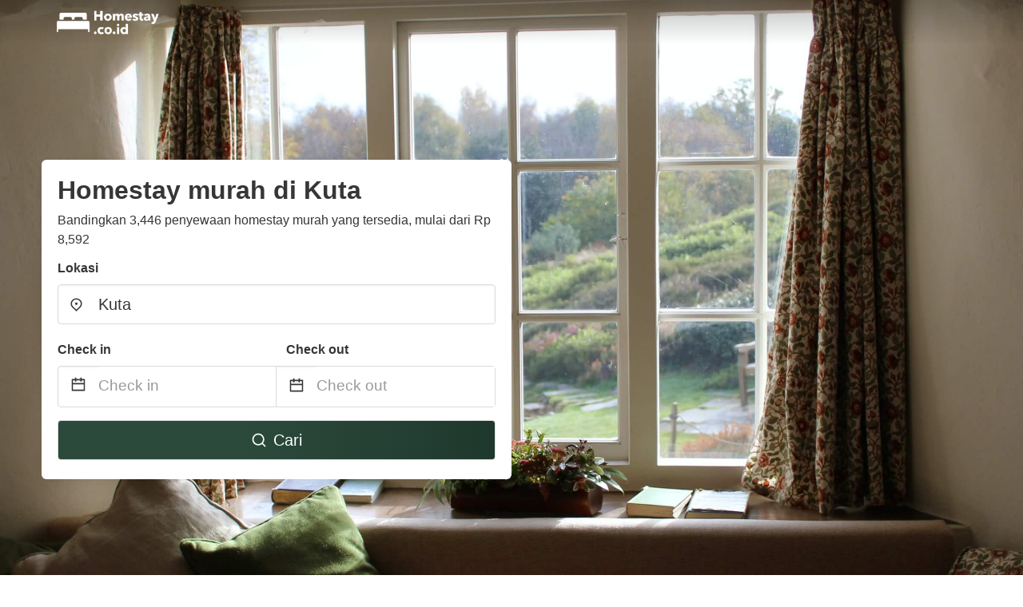

--- FILE ---
content_type: text/html
request_url: https://www.homestay.co.id/kuta-indonesia
body_size: 86012
content:
<!DOCTYPE html><html lang="id-ID"><head><meta charSet="utf-8"/><meta name="viewport" content="width=device-width, initial-scale=1.0"/><title>Homestay murah di Kuta mulai dari Rp 8,592 | homestay.co.id</title><meta name="title" content="Homestay murah di Kuta mulai dari Rp 8,592 | homestay.co.id"/><meta name="description" content="Mulai dari Rp 8,592/malam - Bandingkan 3,446 homestay di area Kuta! Temukan secara mudah penawaran murah terbaik &amp; hemat hingga 70% dengan homestay.co.id"/><link rel="canonical" href="https://www.homestay.co.id/kuta-indonesia"/><link rel="icon" type="image/x-icon" href="https://storage.googleapis.com/vhr-gcp-usa/logos/hotel-favicon/favicon.ico"/><link rel="icon" type="image/png" href="https://storage.googleapis.com/vhr-gcp-usa/logos/hotel-favicon/favicon-32x32.png" sizes="32x32"/><link rel="icon" type="image/png" href="https://storage.googleapis.com/vhr-gcp-usa/logos/hotel-favicon/favicon-16x16.png" sizes="16x16"/><meta property="og:title" content="Homestay murah di Kuta mulai dari Rp 8,592 | homestay.co.id"/><meta property="og:description" content="Mulai dari Rp 8,592/malam - Bandingkan 3,446 homestay di area Kuta! Temukan secara mudah penawaran murah terbaik &amp; hemat hingga 70% dengan homestay.co.id"/><meta name="agd-partner-manual-verification"/><meta name="next-head-count" content="12"/><link rel="preload" href="/_next/static/css/09b51551a1dee98fd52f.css" as="style"/><link rel="stylesheet" href="/_next/static/css/09b51551a1dee98fd52f.css"/><link rel="preload" href="/_next/static/css/baeaa0c79a50d7adec47.css" as="style"/><link rel="stylesheet" href="/_next/static/css/baeaa0c79a50d7adec47.css"/><link rel="preload" href="/_next/static/chunks/main-d4df3cd2b38c1db3cb56.js" as="script"/><link rel="preload" href="/_next/static/chunks/webpack-3ebd2e4c5f70455fd5df.js" as="script"/><link rel="preload" href="/_next/static/chunks/framework.b253b3073c52263d0437.js" as="script"/><link rel="preload" href="/_next/static/chunks/36e48897.86997c975d91371e6ba3.js" as="script"/><link rel="preload" href="/_next/static/chunks/commons.88ae839944f595391cb8.js" as="script"/><link rel="preload" href="/_next/static/chunks/pages/_app-f5b954e96be545996281.js" as="script"/><link rel="preload" href="/_next/static/chunks/62cf2826.4db01173ba49bdcd0676.js" as="script"/><link rel="preload" href="/_next/static/chunks/a29ae703.1f4aba1e12321f56e7f1.js" as="script"/><link rel="preload" href="/_next/static/chunks/4c744e84.30dcdc950a365763ac65.js" as="script"/><link rel="preload" href="/_next/static/chunks/c8eae200.8e6749ae539e1e2c5ab1.js" as="script"/><link rel="preload" href="/_next/static/chunks/fe31f82c.1d4d7c27e449e33f54b1.js" as="script"/><link rel="preload" href="/_next/static/chunks/29107295.ae8513df729d18f6a62a.js" as="script"/><link rel="preload" href="/_next/static/chunks/pages/%5Bmc-slug%5D-9d38e4450db119d3cd33.js" as="script"/></head><body><div id="__next"><section class="hero is-medium is-bold" style="background-image:url(https://firebasestorage.googleapis.com/v0/b/vacationhomerents-stage.appspot.com/o/MC%2Fmc-2.jpeg?alt=media&amp;token=ee1dba55-f123-467a-be27-6d26b4c7bf92);background-size:cover;background-position:center"><div class="hero-head"><nav class="navbar-gradient-background navbar"><div class="container"><div class="navbar-brand"><a class="navbar-item navbar-logo" href="/"><img src="https://vhr-public.s3.us-west-2.amazonaws.com/logos/id_homestay/id_homestay_white.png" alt="Logo"/></a></div></div></nav></div><div class="hero-body"><div class="container"><div class="row"><div class="columns"><div class="column is-half-desktop is-two-third-tablet is-fullwidth-mobile px-0"><div class="box search-box"><h1 class="title has-text-dark pb-0 mb-2">Homestay murah di Kuta</h1><p class="has-text-dark">Bandingkan 3,446 penyewaan homestay murah yang tersedia, mulai dari Rp 8,592</p><div class="section py-1 pt-3 px-0"><div class="row pb-2"><div class="field"><label class="label">Lokasi</label><div class="control has-icons-left"><div role="combobox" aria-haspopup="listbox" aria-owns="react-autowhatever-1" aria-expanded="false" class="react-autosuggest__container"><div><input type="text" value="Kuta" autoComplete="off" aria-autocomplete="list" aria-controls="react-autowhatever-1" class="input is-medium" placeholder="Kuta"/></div><div id="react-autowhatever-1" role="listbox" class="autocomplete-dropdown-container rounded-corner" style="position:absolute;top:110%;left:0;width:100%;box-shadow:0px 6px 16px rgba(0, 0, 0, 0.12);background-color:white;z-index:999"></div></div><span class="icon is-left has-text-dark map-icon-vertical-center"><svg stroke="currentColor" fill="currentColor" stroke-width="0" viewBox="0 0 24 24" height="1em" width="1em" xmlns="http://www.w3.org/2000/svg"><g><path fill="none" d="M0 0h24v24H0z"></path><path d="M12 23.728l-6.364-6.364a9 9 0 1 1 12.728 0L12 23.728zm4.95-7.778a7 7 0 1 0-9.9 0L12 20.9l4.95-4.95zM12 13a2 2 0 1 1 0-4 2 2 0 0 1 0 4z"></path></g></svg></span></div></div></div><div class="row pb-0"><div class="columns py-0 my-0 is-mobile"><div class="column is-half pb-2"><div class="field"><label class="label">Check in</label></div></div><div class="column is-half pb-2"><div class="field"><label class="label">Check out</label></div></div></div><div class="is-hidden-tablet"></div><div class="is-hidden-mobile"></div><div class="columns py-0 my-0"><div class="column is-full py-0 my-0 mc"><div class="DateRangePicker DateRangePicker_1"><div><div class="DateRangePickerInput DateRangePickerInput_1 DateRangePickerInput__withBorder DateRangePickerInput__withBorder_2"><button class="DateRangePickerInput_calendarIcon DateRangePickerInput_calendarIcon_1" type="button" aria-label="Interact with the calendar and add the check-in date for your trip."><svg stroke="currentColor" fill="currentColor" stroke-width="0" viewBox="0 0 24 24" class="has-text-dark calendar-icon" height="1em" width="1em" xmlns="http://www.w3.org/2000/svg"><g><path fill="none" d="M0 0h24v24H0z"></path><path d="M17 3h4a1 1 0 0 1 1 1v16a1 1 0 0 1-1 1H3a1 1 0 0 1-1-1V4a1 1 0 0 1 1-1h4V1h2v2h6V1h2v2zm-2 2H9v2H7V5H4v4h16V5h-3v2h-2V5zm5 6H4v8h16v-8z"></path></g></svg></button><div class="DateInput DateInput_1"><input type="text" class="DateInput_input DateInput_input_1" aria-label="Check in" id="startDate" name="startDate" value="" placeholder="Check in" autoComplete="off" aria-describedby="DateInput__screen-reader-message-startDate"/><p class="DateInput_screenReaderMessage DateInput_screenReaderMessage_1" id="DateInput__screen-reader-message-startDate">Navigate forward to interact with the calendar and select a date. Press the question mark key to get the keyboard shortcuts for changing dates.</p></div><div class="DateRangePickerInput_arrow DateRangePickerInput_arrow_1" aria-hidden="true" role="presentation"><svg stroke="currentColor" fill="currentColor" stroke-width="0" viewBox="0 0 24 24" class="has-text-dark calendar-icon-adjustment" height="1em" width="1em" xmlns="http://www.w3.org/2000/svg"><g><path fill="none" d="M0 0h24v24H0z"></path><path d="M17 3h4a1 1 0 0 1 1 1v16a1 1 0 0 1-1 1H3a1 1 0 0 1-1-1V4a1 1 0 0 1 1-1h4V1h2v2h6V1h2v2zm-2 2H9v2H7V5H4v4h16V5h-3v2h-2V5zm5 6H4v8h16v-8z"></path></g></svg></div><div class="DateInput DateInput_1"><input type="text" class="DateInput_input DateInput_input_1" aria-label="Check out" id="endDate" name="endDate" value="" placeholder="Check out" autoComplete="off" aria-describedby="DateInput__screen-reader-message-endDate"/><p class="DateInput_screenReaderMessage DateInput_screenReaderMessage_1" id="DateInput__screen-reader-message-endDate">Navigate backward to interact with the calendar and select a date. Press the question mark key to get the keyboard shortcuts for changing dates.</p></div></div></div></div></div></div></div><div class="row mt-4"><button class="button is-medium is-fullwidth mc-search-button has-text-white"><svg stroke="currentColor" fill="currentColor" stroke-width="0" viewBox="0 0 24 24" class="mr-2" height="1em" width="1em" xmlns="http://www.w3.org/2000/svg"><g><path fill="none" d="M0 0h24v24H0z"></path><path d="M18.031 16.617l4.283 4.282-1.415 1.415-4.282-4.283A8.96 8.96 0 0 1 11 20c-4.968 0-9-4.032-9-9s4.032-9 9-9 9 4.032 9 9a8.96 8.96 0 0 1-1.969 5.617zm-2.006-.742A6.977 6.977 0 0 0 18 11c0-3.868-3.133-7-7-7-3.868 0-7 3.132-7 7 0 3.867 3.132 7 7 7a6.977 6.977 0 0 0 4.875-1.975l.15-.15z"></path></g></svg>Cari</button></div></div></div></div></div></div></div></div><div class="hero-foot"><nav class="tabs is-fullwidth"><div class="container"><ul><li class="is-active mc-hero-tab-active"><a><span class="has-text-theme-color" href="#">Penawaran menarik</span></a></li><li><a class="mc-hero-tab" href="#map"><span class="has-text-white">Peta</span></a></li><li><a class="mc-hero-tab" href="#amenities"><span class="has-text-white">Fasilitas</span></a></li><li><a class="mc-hero-tab" href="#price-distribution"><span class="has-text-white">Kisaran harga</span></a></li><li><a class="mc-hero-tab" href="#faqs"><span class="has-text-white">Panduan Perjalanan dan FAQ</span></a></li></ul></div></nav></div></section><section class="section"><div class="container"><div style="display:flex;flex-direction:row;align-items:center;justify-content:flex-start;margin-bottom:8px"><span style="padding-right:8px;color:#FFC039;font-size:18px"><svg stroke="currentColor" fill="currentColor" stroke-width="0" viewBox="0 0 320 512" height="1em" width="1em" xmlns="http://www.w3.org/2000/svg"><path d="M296 160H180.6l42.6-129.8C227.2 15 215.7 0 200 0H56C44 0 33.8 8.9 32.2 20.8l-32 240C-1.7 275.2 9.5 288 24 288h118.7L96.6 482.5c-3.6 15.2 8 29.5 23.3 29.5 8.4 0 16.4-4.4 20.8-12l176-304c9.3-15.9-2.2-36-20.7-36z"></path></svg></span><h3 class="subtitle has-text-theme-color">Hemat sampai dengan 99%</h3></div><h2 class="title">Penawaran homestay murah terbaik dekat Kuta</h2><div class="columns is-multiline"><div class="column is-one-quarter-widescreen is-one-third-desktop is-half-tablet"><div style="height:100%;display:flex;flex-direction:column;cursor:pointer" class="property-call-for-action-highlighter"><div class="carousel"><figure class="image has-ratio" style="position:relative"><div class="horizontalSlider___281Ls carousel__slider carousel__slider--horizontal" aria-live="polite" aria-label="slider" tabindex="0" role="listbox"><div class="carousel__slider-tray-wrapper carousel__slider-tray-wrap--horizontal"><div class="sliderTray___-vHFQ sliderAnimation___300FY carousel__slider-tray carousel__slider-tray--horizontal" style="width:400%;transform:translateX(0%) translateX(0px);flex-direction:row"><div tabindex="0" aria-selected="true" aria-label="slide" role="option" class="slide___3-Nqo slideHorizontal___1NzNV carousel__slide carousel__slide--visible" style="width:25%;padding-bottom:16.666666666666668%"><div class="slideInner___2mfX9 carousel__inner-slide"><figure class="image has-ratio is-3by2"><img class="rounded-corner image-fit image-background" src="https://q-xx.bstatic.com/xdata/images/hotel/max500/496506898.jpg?k=abd357c7452f34895d7a2df15cc9ab75f0b03b687d04d0a115b8895b35fd684b&amp;o=" alt="Tabitha Beach Gateway" loading="lazy"/></figure></div></div><div tabindex="-1" aria-selected="false" aria-label="slide" role="option" class="slide___3-Nqo slideHorizontal___1NzNV carousel__slide carousel__slide--hidden" style="width:25%;padding-bottom:16.666666666666668%"><div class="slideInner___2mfX9 carousel__inner-slide"><figure class="image has-ratio is-3by2"><img class="rounded-corner image-fit image-background" src="https://q-xx.bstatic.com/xdata/images/hotel/max500/497009134.jpg?k=e5dff8d2a5115f5a27cf86d720ec92a2feeebe988c596a0e781941568ba8fbf2&amp;o=" alt="Tabitha Beach Gateway" loading="lazy"/></figure></div></div><div tabindex="-1" aria-selected="false" aria-label="slide" role="option" class="slide___3-Nqo slideHorizontal___1NzNV carousel__slide carousel__slide--hidden" style="width:25%;padding-bottom:16.666666666666668%"><div class="slideInner___2mfX9 carousel__inner-slide"><figure class="image has-ratio is-3by2"><img class="rounded-corner image-fit image-background" src="https://q-xx.bstatic.com/xdata/images/hotel/max500/497009136.jpg?k=a2a1cb00a23371a7fcb1e466976e097bf03b644cb4e0889eb65907598e747946&amp;o=" alt="Tabitha Beach Gateway" loading="lazy"/></figure></div></div><div tabindex="-1" aria-selected="false" aria-label="slide" role="option" class="slide___3-Nqo slideHorizontal___1NzNV carousel__slide carousel__slide--hidden" style="width:25%;padding-bottom:16.666666666666668%"><div class="slideInner___2mfX9 carousel__inner-slide"><figure class="image has-ratio is-3by2"><img class="rounded-corner image-fit image-background" src="https://q-xx.bstatic.com/xdata/images/hotel/max500/497009138.jpg?k=697d0979eedcf1406f2a03accc64a160ee3ae47338f555f96dedec8b8cef3cfd&amp;o=" alt="Tabitha Beach Gateway" loading="lazy"/></figure></div></div></div></div></div><button type="button" aria-label="previous" class="buttonBack___1mlaL carousel__back-button" disabled="" style="height:28px;width:28px;position:absolute;top:50%;left:4px;transform:translateY(-50%);background-color:white;opacity:0.8;border:white;border-radius:50%"><div style="width:100%;height:100%;display:flex;flex-direction:column;align-items:center;justify-content:center"><svg stroke="currentColor" fill="currentColor" stroke-width="0" viewBox="0 0 320 512" style="color:black;font-size:16px" height="1em" width="1em" xmlns="http://www.w3.org/2000/svg"><path d="M34.52 239.03L228.87 44.69c9.37-9.37 24.57-9.37 33.94 0l22.67 22.67c9.36 9.36 9.37 24.52.04 33.9L131.49 256l154.02 154.75c9.34 9.38 9.32 24.54-.04 33.9l-22.67 22.67c-9.37 9.37-24.57 9.37-33.94 0L34.52 272.97c-9.37-9.37-9.37-24.57 0-33.94z"></path></svg></div></button><button type="button" aria-label="next" class="buttonNext___2mOCa carousel__next-button" style="height:28px;width:28px;position:absolute;top:50%;right:4px;transform:translateY(-50%);background-color:white;opacity:0.8;border:white;border-radius:50%"><div style="width:100%;height:100%;display:flex;flex-direction:column;align-items:center;justify-content:center"><svg stroke="currentColor" fill="currentColor" stroke-width="0" viewBox="0 0 320 512" style="color:black;font-size:16px" height="1em" width="1em" xmlns="http://www.w3.org/2000/svg"><path d="M285.476 272.971L91.132 467.314c-9.373 9.373-24.569 9.373-33.941 0l-22.667-22.667c-9.357-9.357-9.375-24.522-.04-33.901L188.505 256 34.484 101.255c-9.335-9.379-9.317-24.544.04-33.901l22.667-22.667c9.373-9.373 24.569-9.373 33.941 0L285.475 239.03c9.373 9.372 9.373 24.568.001 33.941z"></path></svg></div></button><div style="position:absolute;bottom:4px;left:4px;border-radius:4px;background-color:rgba(255, 255, 255, 0.85);padding:4px 8px;display:flex;flex-direction:row;align-items:center;justify-content:center;font-size:14px" class="has-text-dark is-hidden"><svg stroke="currentColor" fill="currentColor" stroke-width="0" viewBox="0 0 320 512" class="mr-1" height="1em" width="1em" xmlns="http://www.w3.org/2000/svg"><path d="M296 160H180.6l42.6-129.8C227.2 15 215.7 0 200 0H56C44 0 33.8 8.9 32.2 20.8l-32 240C-1.7 275.2 9.5 288 24 288h118.7L96.6 482.5c-3.6 15.2 8 29.5 23.3 29.5 8.4 0 16.4-4.4 20.8-12l176-304c9.3-15.9-2.2-36-20.7-36z"></path></svg></div></figure></div><div style="padding-top:8px;flex:1;display:flex;flex-direction:column;justify-content:space-between"><div><div style="font-size:16px" class="has-text-dark">Tabitha Beach Gateway</div><div style="font-size:14px;line-height:16pt" class="has-text-grey">rumah tamu · 2 Tamu · 1 Kamar tidur</div></div><div style="margin-top:4px;font-size:16px;display:flex;flex-direction:row;align-items:flex-end;justify-content:space-between" class="has-text-dark"><div><div></div><div><b>Rp 245.455</b> <!-- -->/malam</div></div><img src="https://firebasestorage.googleapis.com/v0/b/vacationhomerents-stage.appspot.com/o/MC%2FBooking.svg?alt=media&amp;token=b5174eeb-bf35-4740-b7eb-29d7b16b4503" style="height:16px;max-width:72px;object-fit:contain"/></div></div><div style="margin-top:8px;margin-bottom:8px" class="property-call-for-action-button">Lihat penawaran</div></div></div><div class="column is-one-quarter-widescreen is-one-third-desktop is-half-tablet"><div style="height:100%;display:flex;flex-direction:column;cursor:pointer" class="property-call-for-action-highlighter"><div class="carousel"><figure class="image has-ratio" style="position:relative"><div class="horizontalSlider___281Ls carousel__slider carousel__slider--horizontal" aria-live="polite" aria-label="slider" tabindex="0" role="listbox"><div class="carousel__slider-tray-wrapper carousel__slider-tray-wrap--horizontal"><div class="sliderTray___-vHFQ sliderAnimation___300FY carousel__slider-tray carousel__slider-tray--horizontal" style="width:400%;transform:translateX(0%) translateX(0px);flex-direction:row"><div tabindex="0" aria-selected="true" aria-label="slide" role="option" class="slide___3-Nqo slideHorizontal___1NzNV carousel__slide carousel__slide--visible" style="width:25%;padding-bottom:16.666666666666668%"><div class="slideInner___2mfX9 carousel__inner-slide"><figure class="image has-ratio is-3by2"><img class="rounded-corner image-fit image-background" src="https://q-xx.bstatic.com/xdata/images/hotel/max500/81713578.jpg?k=420b8f4235ca2c6b1e1cdd0cd708d06180e203b8916ef7244904ad120f45eefb&amp;o=" alt="Asta House" loading="lazy"/></figure></div></div><div tabindex="-1" aria-selected="false" aria-label="slide" role="option" class="slide___3-Nqo slideHorizontal___1NzNV carousel__slide carousel__slide--hidden" style="width:25%;padding-bottom:16.666666666666668%"><div class="slideInner___2mfX9 carousel__inner-slide"><figure class="image has-ratio is-3by2"><img class="rounded-corner image-fit image-background" src="https://q-xx.bstatic.com/xdata/images/hotel/max500/397133752.jpg?k=5b351264d4450e7e8efa30f824c736450a4fb34e7859c145158dbec22bd5842a&amp;o=" alt="Asta House" loading="lazy"/></figure></div></div><div tabindex="-1" aria-selected="false" aria-label="slide" role="option" class="slide___3-Nqo slideHorizontal___1NzNV carousel__slide carousel__slide--hidden" style="width:25%;padding-bottom:16.666666666666668%"><div class="slideInner___2mfX9 carousel__inner-slide"><figure class="image has-ratio is-3by2"><img class="rounded-corner image-fit image-background" src="https://q-xx.bstatic.com/xdata/images/hotel/max500/198919462.jpg?k=46c0dec9be34f69a80c76754f379086b05716f11d296729b8a668fb968346b88&amp;o=" alt="Asta House" loading="lazy"/></figure></div></div><div tabindex="-1" aria-selected="false" aria-label="slide" role="option" class="slide___3-Nqo slideHorizontal___1NzNV carousel__slide carousel__slide--hidden" style="width:25%;padding-bottom:16.666666666666668%"><div class="slideInner___2mfX9 carousel__inner-slide"><figure class="image has-ratio is-3by2"><img class="rounded-corner image-fit image-background" src="https://q-xx.bstatic.com/xdata/images/hotel/max500/198919182.jpg?k=f1dcc8dd77bf14f3161b6eea1aac4d0bcf2abe580d16853c11279caf706c569c&amp;o=" alt="Asta House" loading="lazy"/></figure></div></div></div></div></div><button type="button" aria-label="previous" class="buttonBack___1mlaL carousel__back-button" disabled="" style="height:28px;width:28px;position:absolute;top:50%;left:4px;transform:translateY(-50%);background-color:white;opacity:0.8;border:white;border-radius:50%"><div style="width:100%;height:100%;display:flex;flex-direction:column;align-items:center;justify-content:center"><svg stroke="currentColor" fill="currentColor" stroke-width="0" viewBox="0 0 320 512" style="color:black;font-size:16px" height="1em" width="1em" xmlns="http://www.w3.org/2000/svg"><path d="M34.52 239.03L228.87 44.69c9.37-9.37 24.57-9.37 33.94 0l22.67 22.67c9.36 9.36 9.37 24.52.04 33.9L131.49 256l154.02 154.75c9.34 9.38 9.32 24.54-.04 33.9l-22.67 22.67c-9.37 9.37-24.57 9.37-33.94 0L34.52 272.97c-9.37-9.37-9.37-24.57 0-33.94z"></path></svg></div></button><button type="button" aria-label="next" class="buttonNext___2mOCa carousel__next-button" style="height:28px;width:28px;position:absolute;top:50%;right:4px;transform:translateY(-50%);background-color:white;opacity:0.8;border:white;border-radius:50%"><div style="width:100%;height:100%;display:flex;flex-direction:column;align-items:center;justify-content:center"><svg stroke="currentColor" fill="currentColor" stroke-width="0" viewBox="0 0 320 512" style="color:black;font-size:16px" height="1em" width="1em" xmlns="http://www.w3.org/2000/svg"><path d="M285.476 272.971L91.132 467.314c-9.373 9.373-24.569 9.373-33.941 0l-22.667-22.667c-9.357-9.357-9.375-24.522-.04-33.901L188.505 256 34.484 101.255c-9.335-9.379-9.317-24.544.04-33.901l22.667-22.667c9.373-9.373 24.569-9.373 33.941 0L285.475 239.03c9.373 9.372 9.373 24.568.001 33.941z"></path></svg></div></button><div style="position:absolute;bottom:4px;left:4px;border-radius:4px;background-color:rgba(255, 255, 255, 0.85);padding:4px 8px;display:flex;flex-direction:row;align-items:center;justify-content:center;font-size:14px" class="has-text-dark is-hidden"><svg stroke="currentColor" fill="currentColor" stroke-width="0" viewBox="0 0 320 512" class="mr-1" height="1em" width="1em" xmlns="http://www.w3.org/2000/svg"><path d="M296 160H180.6l42.6-129.8C227.2 15 215.7 0 200 0H56C44 0 33.8 8.9 32.2 20.8l-32 240C-1.7 275.2 9.5 288 24 288h118.7L96.6 482.5c-3.6 15.2 8 29.5 23.3 29.5 8.4 0 16.4-4.4 20.8-12l176-304c9.3-15.9-2.2-36-20.7-36z"></path></svg></div></figure></div><div style="padding-top:8px;flex:1;display:flex;flex-direction:column;justify-content:space-between"><div><div style="font-size:16px" class="has-text-dark">Asta House</div><div style="font-size:14px;line-height:16pt" class="has-text-grey">rumah tamu · 2 Tamu · 1 Kamar tidur</div></div><div style="margin-top:4px;font-size:16px;display:flex;flex-direction:row;align-items:flex-end;justify-content:space-between" class="has-text-dark"><div><div></div><div><b>Rp 245.455</b> <!-- -->/malam</div></div><img src="https://storage.googleapis.com/vhr-gcp-usa/logos/agoda-logo.png" style="height:16px;max-width:72px;object-fit:contain"/></div></div><div style="margin-top:8px;margin-bottom:8px" class="property-call-for-action-button">Lihat penawaran</div></div></div><div class="column is-one-quarter-widescreen is-one-third-desktop is-half-tablet"><div style="height:100%;display:flex;flex-direction:column;cursor:pointer" class="property-call-for-action-highlighter"><div class="carousel"><figure class="image has-ratio" style="position:relative"><div class="horizontalSlider___281Ls carousel__slider carousel__slider--horizontal" aria-live="polite" aria-label="slider" tabindex="0" role="listbox"><div class="carousel__slider-tray-wrapper carousel__slider-tray-wrap--horizontal"><div class="sliderTray___-vHFQ sliderAnimation___300FY carousel__slider-tray carousel__slider-tray--horizontal" style="width:400%;transform:translateX(0%) translateX(0px);flex-direction:row"><div tabindex="0" aria-selected="true" aria-label="slide" role="option" class="slide___3-Nqo slideHorizontal___1NzNV carousel__slide carousel__slide--visible" style="width:25%;padding-bottom:16.666666666666668%"><div class="slideInner___2mfX9 carousel__inner-slide"><figure class="image has-ratio is-3by2"><img class="rounded-corner image-fit image-background" src="https://q-xx.bstatic.com/xdata/images/hotel/max500/401195556.jpg?k=ec7b5be8d4caff59c553f38ea7e29272bd32b7f2d00b8c24abbe6a69d8a93080&amp;o=" alt="Guest house KupuKupu39" loading="lazy"/></figure></div></div><div tabindex="-1" aria-selected="false" aria-label="slide" role="option" class="slide___3-Nqo slideHorizontal___1NzNV carousel__slide carousel__slide--hidden" style="width:25%;padding-bottom:16.666666666666668%"><div class="slideInner___2mfX9 carousel__inner-slide"><figure class="image has-ratio is-3by2"><img class="rounded-corner image-fit image-background" src="https://q-xx.bstatic.com/xdata/images/hotel/max500/183718579.jpg?k=36b248a413c35d618af560415d6f35320a91df1cd370496a6a2b7d676aba0bc4&amp;o=" alt="Guest house KupuKupu39" loading="lazy"/></figure></div></div><div tabindex="-1" aria-selected="false" aria-label="slide" role="option" class="slide___3-Nqo slideHorizontal___1NzNV carousel__slide carousel__slide--hidden" style="width:25%;padding-bottom:16.666666666666668%"><div class="slideInner___2mfX9 carousel__inner-slide"><figure class="image has-ratio is-3by2"><img class="rounded-corner image-fit image-background" src="https://q-xx.bstatic.com/xdata/images/hotel/max500/47653697.jpg?k=52889c381cbb6ddf50c5bfb9e1d722d8320b4acd5aa4210a959b8b6835db0899&amp;o=" alt="Guest house KupuKupu39" loading="lazy"/></figure></div></div><div tabindex="-1" aria-selected="false" aria-label="slide" role="option" class="slide___3-Nqo slideHorizontal___1NzNV carousel__slide carousel__slide--hidden" style="width:25%;padding-bottom:16.666666666666668%"><div class="slideInner___2mfX9 carousel__inner-slide"><figure class="image has-ratio is-3by2"><img class="rounded-corner image-fit image-background" src="https://q-xx.bstatic.com/xdata/images/hotel/max500/401196101.jpg?k=f021d9f0824bdc3dd73363110af6754e3cfa6a9aaf3a5e8f3b81242824ad63ac&amp;o=" alt="Guest house KupuKupu39" loading="lazy"/></figure></div></div></div></div></div><button type="button" aria-label="previous" class="buttonBack___1mlaL carousel__back-button" disabled="" style="height:28px;width:28px;position:absolute;top:50%;left:4px;transform:translateY(-50%);background-color:white;opacity:0.8;border:white;border-radius:50%"><div style="width:100%;height:100%;display:flex;flex-direction:column;align-items:center;justify-content:center"><svg stroke="currentColor" fill="currentColor" stroke-width="0" viewBox="0 0 320 512" style="color:black;font-size:16px" height="1em" width="1em" xmlns="http://www.w3.org/2000/svg"><path d="M34.52 239.03L228.87 44.69c9.37-9.37 24.57-9.37 33.94 0l22.67 22.67c9.36 9.36 9.37 24.52.04 33.9L131.49 256l154.02 154.75c9.34 9.38 9.32 24.54-.04 33.9l-22.67 22.67c-9.37 9.37-24.57 9.37-33.94 0L34.52 272.97c-9.37-9.37-9.37-24.57 0-33.94z"></path></svg></div></button><button type="button" aria-label="next" class="buttonNext___2mOCa carousel__next-button" style="height:28px;width:28px;position:absolute;top:50%;right:4px;transform:translateY(-50%);background-color:white;opacity:0.8;border:white;border-radius:50%"><div style="width:100%;height:100%;display:flex;flex-direction:column;align-items:center;justify-content:center"><svg stroke="currentColor" fill="currentColor" stroke-width="0" viewBox="0 0 320 512" style="color:black;font-size:16px" height="1em" width="1em" xmlns="http://www.w3.org/2000/svg"><path d="M285.476 272.971L91.132 467.314c-9.373 9.373-24.569 9.373-33.941 0l-22.667-22.667c-9.357-9.357-9.375-24.522-.04-33.901L188.505 256 34.484 101.255c-9.335-9.379-9.317-24.544.04-33.901l22.667-22.667c9.373-9.373 24.569-9.373 33.941 0L285.475 239.03c9.373 9.372 9.373 24.568.001 33.941z"></path></svg></div></button><div style="position:absolute;bottom:4px;left:4px;border-radius:4px;background-color:rgba(255, 255, 255, 0.85);padding:4px 8px;display:flex;flex-direction:row;align-items:center;justify-content:center;font-size:14px" class="has-text-dark is-hidden"><svg stroke="currentColor" fill="currentColor" stroke-width="0" viewBox="0 0 320 512" class="mr-1" height="1em" width="1em" xmlns="http://www.w3.org/2000/svg"><path d="M296 160H180.6l42.6-129.8C227.2 15 215.7 0 200 0H56C44 0 33.8 8.9 32.2 20.8l-32 240C-1.7 275.2 9.5 288 24 288h118.7L96.6 482.5c-3.6 15.2 8 29.5 23.3 29.5 8.4 0 16.4-4.4 20.8-12l176-304c9.3-15.9-2.2-36-20.7-36z"></path></svg></div></figure></div><div style="padding-top:8px;flex:1;display:flex;flex-direction:column;justify-content:space-between"><div><div style="font-size:16px" class="has-text-dark">Guest house KupuKupu39</div><div style="font-size:14px;line-height:16pt" class="has-text-grey">homestay · 2 Tamu · 1 Kamar tidur</div></div><div style="margin-top:4px;font-size:16px;display:flex;flex-direction:row;align-items:flex-end;justify-content:space-between" class="has-text-dark"><div><div></div><div><b>Rp 266.983</b> <!-- -->/malam</div></div><img src="https://firebasestorage.googleapis.com/v0/b/vacationhomerents-stage.appspot.com/o/MC%2FBooking.svg?alt=media&amp;token=b5174eeb-bf35-4740-b7eb-29d7b16b4503" style="height:16px;max-width:72px;object-fit:contain"/></div></div><div style="margin-top:8px;margin-bottom:8px" class="property-call-for-action-button">Lihat penawaran</div></div></div><div class="column is-one-quarter-widescreen is-one-third-desktop is-half-tablet"><div style="height:100%;display:flex;flex-direction:column;cursor:pointer" class="property-call-for-action-highlighter"><div class="carousel"><figure class="image has-ratio" style="position:relative"><div class="horizontalSlider___281Ls carousel__slider carousel__slider--horizontal" aria-live="polite" aria-label="slider" tabindex="0" role="listbox"><div class="carousel__slider-tray-wrapper carousel__slider-tray-wrap--horizontal"><div class="sliderTray___-vHFQ sliderAnimation___300FY carousel__slider-tray carousel__slider-tray--horizontal" style="width:400%;transform:translateX(0%) translateX(0px);flex-direction:row"><div tabindex="0" aria-selected="true" aria-label="slide" role="option" class="slide___3-Nqo slideHorizontal___1NzNV carousel__slide carousel__slide--visible" style="width:25%;padding-bottom:16.666666666666668%"><div class="slideInner___2mfX9 carousel__inner-slide"><figure class="image has-ratio is-3by2"><img class="rounded-corner image-fit image-background" src="https://q-xx.bstatic.com/xdata/images/hotel/max500/459162839.jpg?k=b45c9e3b01715145f7298897198d554af0b4bbc0d5f08fa58e30694eeaa8b895&amp;o=" alt="Apartment Puri Agung" loading="lazy"/></figure></div></div><div tabindex="-1" aria-selected="false" aria-label="slide" role="option" class="slide___3-Nqo slideHorizontal___1NzNV carousel__slide carousel__slide--hidden" style="width:25%;padding-bottom:16.666666666666668%"><div class="slideInner___2mfX9 carousel__inner-slide"><figure class="image has-ratio is-3by2"><img class="rounded-corner image-fit image-background" src="https://q-xx.bstatic.com/xdata/images/hotel/max500/459162844.jpg?k=27060b424e128735a2f8faef9bb8edd649b930beef52eb384e89e6faa9887ef5&amp;o=" alt="Apartment Puri Agung" loading="lazy"/></figure></div></div><div tabindex="-1" aria-selected="false" aria-label="slide" role="option" class="slide___3-Nqo slideHorizontal___1NzNV carousel__slide carousel__slide--hidden" style="width:25%;padding-bottom:16.666666666666668%"><div class="slideInner___2mfX9 carousel__inner-slide"><figure class="image has-ratio is-3by2"><img class="rounded-corner image-fit image-background" src="https://q-xx.bstatic.com/xdata/images/hotel/max500/459162846.jpg?k=d55b0e153cfe9dcae87ff4548ebfded3232f8790ffb110b400c8d0a2a5fc7164&amp;o=" alt="Apartment Puri Agung" loading="lazy"/></figure></div></div><div tabindex="-1" aria-selected="false" aria-label="slide" role="option" class="slide___3-Nqo slideHorizontal___1NzNV carousel__slide carousel__slide--hidden" style="width:25%;padding-bottom:16.666666666666668%"><div class="slideInner___2mfX9 carousel__inner-slide"><figure class="image has-ratio is-3by2"><img class="rounded-corner image-fit image-background" src="https://q-xx.bstatic.com/xdata/images/hotel/max500/459162847.jpg?k=5c58d615f71a177e603bd400d2d9090c4e6a33a6d32f335632ace04d7ae540d5&amp;o=" alt="Apartment Puri Agung" loading="lazy"/></figure></div></div></div></div></div><button type="button" aria-label="previous" class="buttonBack___1mlaL carousel__back-button" disabled="" style="height:28px;width:28px;position:absolute;top:50%;left:4px;transform:translateY(-50%);background-color:white;opacity:0.8;border:white;border-radius:50%"><div style="width:100%;height:100%;display:flex;flex-direction:column;align-items:center;justify-content:center"><svg stroke="currentColor" fill="currentColor" stroke-width="0" viewBox="0 0 320 512" style="color:black;font-size:16px" height="1em" width="1em" xmlns="http://www.w3.org/2000/svg"><path d="M34.52 239.03L228.87 44.69c9.37-9.37 24.57-9.37 33.94 0l22.67 22.67c9.36 9.36 9.37 24.52.04 33.9L131.49 256l154.02 154.75c9.34 9.38 9.32 24.54-.04 33.9l-22.67 22.67c-9.37 9.37-24.57 9.37-33.94 0L34.52 272.97c-9.37-9.37-9.37-24.57 0-33.94z"></path></svg></div></button><button type="button" aria-label="next" class="buttonNext___2mOCa carousel__next-button" style="height:28px;width:28px;position:absolute;top:50%;right:4px;transform:translateY(-50%);background-color:white;opacity:0.8;border:white;border-radius:50%"><div style="width:100%;height:100%;display:flex;flex-direction:column;align-items:center;justify-content:center"><svg stroke="currentColor" fill="currentColor" stroke-width="0" viewBox="0 0 320 512" style="color:black;font-size:16px" height="1em" width="1em" xmlns="http://www.w3.org/2000/svg"><path d="M285.476 272.971L91.132 467.314c-9.373 9.373-24.569 9.373-33.941 0l-22.667-22.667c-9.357-9.357-9.375-24.522-.04-33.901L188.505 256 34.484 101.255c-9.335-9.379-9.317-24.544.04-33.901l22.667-22.667c9.373-9.373 24.569-9.373 33.941 0L285.475 239.03c9.373 9.372 9.373 24.568.001 33.941z"></path></svg></div></button><div style="position:absolute;bottom:4px;left:4px;border-radius:4px;background-color:rgba(255, 255, 255, 0.85);padding:4px 8px;display:flex;flex-direction:row;align-items:center;justify-content:center;font-size:14px" class="has-text-dark is-hidden"><svg stroke="currentColor" fill="currentColor" stroke-width="0" viewBox="0 0 320 512" class="mr-1" height="1em" width="1em" xmlns="http://www.w3.org/2000/svg"><path d="M296 160H180.6l42.6-129.8C227.2 15 215.7 0 200 0H56C44 0 33.8 8.9 32.2 20.8l-32 240C-1.7 275.2 9.5 288 24 288h118.7L96.6 482.5c-3.6 15.2 8 29.5 23.3 29.5 8.4 0 16.4-4.4 20.8-12l176-304c9.3-15.9-2.2-36-20.7-36z"></path></svg></div></figure></div><div style="padding-top:8px;flex:1;display:flex;flex-direction:column;justify-content:space-between"><div><div style="font-size:16px" class="has-text-dark">Apartment Puri Agung</div><div style="font-size:14px;line-height:16pt" class="has-text-grey">apartemen · 2 Tamu · 1 Kamar tidur</div></div><div style="margin-top:4px;font-size:16px;display:flex;flex-direction:row;align-items:flex-end;justify-content:space-between" class="has-text-dark"><div><div></div><div><b>Rp 192.273</b> <!-- -->/malam</div></div><img src="https://firebasestorage.googleapis.com/v0/b/vacationhomerents-stage.appspot.com/o/MC%2FBooking.svg?alt=media&amp;token=b5174eeb-bf35-4740-b7eb-29d7b16b4503" style="height:16px;max-width:72px;object-fit:contain"/></div></div><div style="margin-top:8px;margin-bottom:8px" class="property-call-for-action-button">Lihat penawaran</div></div></div><div class="column is-one-quarter-widescreen is-one-third-desktop is-half-tablet"><div style="height:100%;display:flex;flex-direction:column;cursor:pointer" class="property-call-for-action-highlighter"><div class="carousel"><figure class="image has-ratio" style="position:relative"><div class="horizontalSlider___281Ls carousel__slider carousel__slider--horizontal" aria-live="polite" aria-label="slider" tabindex="0" role="listbox"><div class="carousel__slider-tray-wrapper carousel__slider-tray-wrap--horizontal"><div class="sliderTray___-vHFQ sliderAnimation___300FY carousel__slider-tray carousel__slider-tray--horizontal" style="width:400%;transform:translateX(0%) translateX(0px);flex-direction:row"><div tabindex="0" aria-selected="true" aria-label="slide" role="option" class="slide___3-Nqo slideHorizontal___1NzNV carousel__slide carousel__slide--visible" style="width:25%;padding-bottom:16.666666666666668%"><div class="slideInner___2mfX9 carousel__inner-slide"><figure class="image has-ratio is-3by2"><img class="rounded-corner image-fit image-background" src="https://q-xx.bstatic.com/xdata/images/hotel/max500/210735680.jpg?k=cbe79b423e92310afb3d63261c4279bb5f3286218cbaaeb0dc743fe9ea60b0fa&amp;o=" alt="Jepun Segara Guest House" loading="lazy"/></figure></div></div><div tabindex="-1" aria-selected="false" aria-label="slide" role="option" class="slide___3-Nqo slideHorizontal___1NzNV carousel__slide carousel__slide--hidden" style="width:25%;padding-bottom:16.666666666666668%"><div class="slideInner___2mfX9 carousel__inner-slide"><figure class="image has-ratio is-3by2"><img class="rounded-corner image-fit image-background" src="https://q-xx.bstatic.com/xdata/images/hotel/max500/401798098.jpg?k=70809c1488d7a3be82361f9d9d8b06e624297eb6d5ce3ba036ff906a2f10b9c9&amp;o=" alt="Jepun Segara Guest House" loading="lazy"/></figure></div></div><div tabindex="-1" aria-selected="false" aria-label="slide" role="option" class="slide___3-Nqo slideHorizontal___1NzNV carousel__slide carousel__slide--hidden" style="width:25%;padding-bottom:16.666666666666668%"><div class="slideInner___2mfX9 carousel__inner-slide"><figure class="image has-ratio is-3by2"><img class="rounded-corner image-fit image-background" src="https://q-xx.bstatic.com/xdata/images/hotel/max500/401798101.jpg?k=448582337bbfca33cecf4f2d10ee1dfaf27823ab43bc17e2a289e3cab49ba272&amp;o=" alt="Jepun Segara Guest House" loading="lazy"/></figure></div></div><div tabindex="-1" aria-selected="false" aria-label="slide" role="option" class="slide___3-Nqo slideHorizontal___1NzNV carousel__slide carousel__slide--hidden" style="width:25%;padding-bottom:16.666666666666668%"><div class="slideInner___2mfX9 carousel__inner-slide"><figure class="image has-ratio is-3by2"><img class="rounded-corner image-fit image-background" src="https://q-xx.bstatic.com/xdata/images/hotel/max500/401798102.jpg?k=1509e71473744eb9a1edfa0ec87bdc1b139f7501e2be0efe8f04ff8c65221c6f&amp;o=" alt="Jepun Segara Guest House" loading="lazy"/></figure></div></div></div></div></div><button type="button" aria-label="previous" class="buttonBack___1mlaL carousel__back-button" disabled="" style="height:28px;width:28px;position:absolute;top:50%;left:4px;transform:translateY(-50%);background-color:white;opacity:0.8;border:white;border-radius:50%"><div style="width:100%;height:100%;display:flex;flex-direction:column;align-items:center;justify-content:center"><svg stroke="currentColor" fill="currentColor" stroke-width="0" viewBox="0 0 320 512" style="color:black;font-size:16px" height="1em" width="1em" xmlns="http://www.w3.org/2000/svg"><path d="M34.52 239.03L228.87 44.69c9.37-9.37 24.57-9.37 33.94 0l22.67 22.67c9.36 9.36 9.37 24.52.04 33.9L131.49 256l154.02 154.75c9.34 9.38 9.32 24.54-.04 33.9l-22.67 22.67c-9.37 9.37-24.57 9.37-33.94 0L34.52 272.97c-9.37-9.37-9.37-24.57 0-33.94z"></path></svg></div></button><button type="button" aria-label="next" class="buttonNext___2mOCa carousel__next-button" style="height:28px;width:28px;position:absolute;top:50%;right:4px;transform:translateY(-50%);background-color:white;opacity:0.8;border:white;border-radius:50%"><div style="width:100%;height:100%;display:flex;flex-direction:column;align-items:center;justify-content:center"><svg stroke="currentColor" fill="currentColor" stroke-width="0" viewBox="0 0 320 512" style="color:black;font-size:16px" height="1em" width="1em" xmlns="http://www.w3.org/2000/svg"><path d="M285.476 272.971L91.132 467.314c-9.373 9.373-24.569 9.373-33.941 0l-22.667-22.667c-9.357-9.357-9.375-24.522-.04-33.901L188.505 256 34.484 101.255c-9.335-9.379-9.317-24.544.04-33.901l22.667-22.667c9.373-9.373 24.569-9.373 33.941 0L285.475 239.03c9.373 9.372 9.373 24.568.001 33.941z"></path></svg></div></button><div style="position:absolute;bottom:4px;left:4px;border-radius:4px;background-color:rgba(255, 255, 255, 0.85);padding:4px 8px;display:flex;flex-direction:row;align-items:center;justify-content:center;font-size:14px" class="has-text-dark is-hidden"><svg stroke="currentColor" fill="currentColor" stroke-width="0" viewBox="0 0 320 512" class="mr-1" height="1em" width="1em" xmlns="http://www.w3.org/2000/svg"><path d="M296 160H180.6l42.6-129.8C227.2 15 215.7 0 200 0H56C44 0 33.8 8.9 32.2 20.8l-32 240C-1.7 275.2 9.5 288 24 288h118.7L96.6 482.5c-3.6 15.2 8 29.5 23.3 29.5 8.4 0 16.4-4.4 20.8-12l176-304c9.3-15.9-2.2-36-20.7-36z"></path></svg></div></figure></div><div style="padding-top:8px;flex:1;display:flex;flex-direction:column;justify-content:space-between"><div><div style="font-size:16px" class="has-text-dark">Jepun Segara Guest House</div><div style="font-size:14px;line-height:16pt" class="has-text-grey">rumah tamu · 2 Tamu · 1 Kamar tidur</div></div><div style="margin-top:4px;font-size:16px;display:flex;flex-direction:row;align-items:flex-end;justify-content:space-between" class="has-text-dark"><div><div></div><div><b>Rp 272.727</b> <!-- -->/malam</div></div><img src="https://firebasestorage.googleapis.com/v0/b/vacationhomerents-stage.appspot.com/o/MC%2FBooking.svg?alt=media&amp;token=b5174eeb-bf35-4740-b7eb-29d7b16b4503" style="height:16px;max-width:72px;object-fit:contain"/></div></div><div style="margin-top:8px;margin-bottom:8px" class="property-call-for-action-button">Lihat penawaran</div></div></div><div class="column is-one-quarter-widescreen is-one-third-desktop is-half-tablet"><div style="height:100%;display:flex;flex-direction:column;cursor:pointer" class="property-call-for-action-highlighter"><div class="carousel"><figure class="image has-ratio" style="position:relative"><div class="horizontalSlider___281Ls carousel__slider carousel__slider--horizontal" aria-live="polite" aria-label="slider" tabindex="0" role="listbox"><div class="carousel__slider-tray-wrapper carousel__slider-tray-wrap--horizontal"><div class="sliderTray___-vHFQ sliderAnimation___300FY carousel__slider-tray carousel__slider-tray--horizontal" style="width:400%;transform:translateX(0%) translateX(0px);flex-direction:row"><div tabindex="0" aria-selected="true" aria-label="slide" role="option" class="slide___3-Nqo slideHorizontal___1NzNV carousel__slide carousel__slide--visible" style="width:25%;padding-bottom:16.666666666666668%"><div class="slideInner___2mfX9 carousel__inner-slide"><figure class="image has-ratio is-3by2"><img class="rounded-corner image-fit image-background" src="https://q-xx.bstatic.com/xdata/images/hotel/max500/410074420.jpg?k=d47364f199db76fb814dfecb50646845c27043b0edeeccb82fcfe70d2757dd74&amp;o=" alt="The Legian 777" loading="lazy"/></figure></div></div><div tabindex="-1" aria-selected="false" aria-label="slide" role="option" class="slide___3-Nqo slideHorizontal___1NzNV carousel__slide carousel__slide--hidden" style="width:25%;padding-bottom:16.666666666666668%"><div class="slideInner___2mfX9 carousel__inner-slide"><figure class="image has-ratio is-3by2"><img class="rounded-corner image-fit image-background" src="https://q-xx.bstatic.com/xdata/images/hotel/max500/410505987.jpg?k=2a79f22bbab6583f6df99dea89ee35c905658095c797d3aeb179d233d45da841&amp;o=" alt="The Legian 777" loading="lazy"/></figure></div></div><div tabindex="-1" aria-selected="false" aria-label="slide" role="option" class="slide___3-Nqo slideHorizontal___1NzNV carousel__slide carousel__slide--hidden" style="width:25%;padding-bottom:16.666666666666668%"><div class="slideInner___2mfX9 carousel__inner-slide"><figure class="image has-ratio is-3by2"><img class="rounded-corner image-fit image-background" src="https://q-xx.bstatic.com/xdata/images/hotel/max500/410505984.jpg?k=a214c6749d719c352b2354bbf449f540d219e878ca079dca7d634c256c3e694b&amp;o=" alt="The Legian 777" loading="lazy"/></figure></div></div><div tabindex="-1" aria-selected="false" aria-label="slide" role="option" class="slide___3-Nqo slideHorizontal___1NzNV carousel__slide carousel__slide--hidden" style="width:25%;padding-bottom:16.666666666666668%"><div class="slideInner___2mfX9 carousel__inner-slide"><figure class="image has-ratio is-3by2"><img class="rounded-corner image-fit image-background" src="https://q-xx.bstatic.com/xdata/images/hotel/max500/410505983.jpg?k=a66cd854f2e4e8b38255dc3c5ba4f516d0fd4a4aed65340ac0ae73037c1cea1e&amp;o=" alt="The Legian 777" loading="lazy"/></figure></div></div></div></div></div><button type="button" aria-label="previous" class="buttonBack___1mlaL carousel__back-button" disabled="" style="height:28px;width:28px;position:absolute;top:50%;left:4px;transform:translateY(-50%);background-color:white;opacity:0.8;border:white;border-radius:50%"><div style="width:100%;height:100%;display:flex;flex-direction:column;align-items:center;justify-content:center"><svg stroke="currentColor" fill="currentColor" stroke-width="0" viewBox="0 0 320 512" style="color:black;font-size:16px" height="1em" width="1em" xmlns="http://www.w3.org/2000/svg"><path d="M34.52 239.03L228.87 44.69c9.37-9.37 24.57-9.37 33.94 0l22.67 22.67c9.36 9.36 9.37 24.52.04 33.9L131.49 256l154.02 154.75c9.34 9.38 9.32 24.54-.04 33.9l-22.67 22.67c-9.37 9.37-24.57 9.37-33.94 0L34.52 272.97c-9.37-9.37-9.37-24.57 0-33.94z"></path></svg></div></button><button type="button" aria-label="next" class="buttonNext___2mOCa carousel__next-button" style="height:28px;width:28px;position:absolute;top:50%;right:4px;transform:translateY(-50%);background-color:white;opacity:0.8;border:white;border-radius:50%"><div style="width:100%;height:100%;display:flex;flex-direction:column;align-items:center;justify-content:center"><svg stroke="currentColor" fill="currentColor" stroke-width="0" viewBox="0 0 320 512" style="color:black;font-size:16px" height="1em" width="1em" xmlns="http://www.w3.org/2000/svg"><path d="M285.476 272.971L91.132 467.314c-9.373 9.373-24.569 9.373-33.941 0l-22.667-22.667c-9.357-9.357-9.375-24.522-.04-33.901L188.505 256 34.484 101.255c-9.335-9.379-9.317-24.544.04-33.901l22.667-22.667c9.373-9.373 24.569-9.373 33.941 0L285.475 239.03c9.373 9.372 9.373 24.568.001 33.941z"></path></svg></div></button><div style="position:absolute;bottom:4px;left:4px;border-radius:4px;background-color:rgba(255, 255, 255, 0.85);padding:4px 8px;display:flex;flex-direction:row;align-items:center;justify-content:center;font-size:14px" class="has-text-dark is-hidden"><svg stroke="currentColor" fill="currentColor" stroke-width="0" viewBox="0 0 320 512" class="mr-1" height="1em" width="1em" xmlns="http://www.w3.org/2000/svg"><path d="M296 160H180.6l42.6-129.8C227.2 15 215.7 0 200 0H56C44 0 33.8 8.9 32.2 20.8l-32 240C-1.7 275.2 9.5 288 24 288h118.7L96.6 482.5c-3.6 15.2 8 29.5 23.3 29.5 8.4 0 16.4-4.4 20.8-12l176-304c9.3-15.9-2.2-36-20.7-36z"></path></svg></div></figure></div><div style="padding-top:8px;flex:1;display:flex;flex-direction:column;justify-content:space-between"><div><span style="font-size:14px;line-height:16pt;vertical-align:center;margin-bottom:4px" class="has-text-dark mr-1"><svg stroke="currentColor" fill="currentColor" stroke-width="0" viewBox="0 0 576 512" style="color:rgba(255, 55, 91, 1);position:relative;top:1px;margin-right:4px" height="1em" width="1em" xmlns="http://www.w3.org/2000/svg"><path d="M259.3 17.8L194 150.2 47.9 171.5c-26.2 3.8-36.7 36.1-17.7 54.6l105.7 103-25 145.5c-4.5 26.3 23.2 46 46.4 33.7L288 439.6l130.7 68.7c23.2 12.2 50.9-7.4 46.4-33.7l-25-145.5 105.7-103c19-18.5 8.5-50.8-17.7-54.6L382 150.2 316.7 17.8c-11.7-23.6-45.6-23.9-57.4 0z"></path></svg>5.2<!-- --> (<!-- -->7<!-- --> <!-- -->Ulasan<!-- -->)</span><div style="font-size:16px" class="has-text-dark">The Legian 777</div><div style="font-size:14px;line-height:16pt" class="has-text-grey">rumah tamu · 2 Tamu · 1 Kamar tidur</div></div><div style="margin-top:4px;font-size:16px;display:flex;flex-direction:row;align-items:flex-end;justify-content:space-between" class="has-text-dark"><div><div></div><div><b>Rp 194.671</b> <!-- -->/malam</div></div><img src="https://storage.googleapis.com/vhr-gcp-usa/logos/expedia-logo.png" style="height:16px;max-width:72px;object-fit:contain"/></div></div><div style="margin-top:8px;margin-bottom:8px" class="property-call-for-action-button">Lihat penawaran</div></div></div><div class="column is-one-quarter-widescreen is-one-third-desktop is-half-tablet"><div style="height:100%;display:flex;flex-direction:column;cursor:pointer" class="property-call-for-action-highlighter"><div class="carousel"><figure class="image has-ratio" style="position:relative"><div class="horizontalSlider___281Ls carousel__slider carousel__slider--horizontal" aria-live="polite" aria-label="slider" tabindex="0" role="listbox"><div class="carousel__slider-tray-wrapper carousel__slider-tray-wrap--horizontal"><div class="sliderTray___-vHFQ sliderAnimation___300FY carousel__slider-tray carousel__slider-tray--horizontal" style="width:400%;transform:translateX(0%) translateX(0px);flex-direction:row"><div tabindex="0" aria-selected="true" aria-label="slide" role="option" class="slide___3-Nqo slideHorizontal___1NzNV carousel__slide carousel__slide--visible" style="width:25%;padding-bottom:16.666666666666668%"><div class="slideInner___2mfX9 carousel__inner-slide"><figure class="image has-ratio is-3by2"><img class="rounded-corner image-fit image-background" src="https://q-xx.bstatic.com/xdata/images/hotel/max500/65847833.jpg?k=f2434142c360f06e37c68e0a907c45b05ff0b0b01eef54430e89f1ef3b036ca0&amp;o=" alt="Bemo Corner Guest House" loading="lazy"/></figure></div></div><div tabindex="-1" aria-selected="false" aria-label="slide" role="option" class="slide___3-Nqo slideHorizontal___1NzNV carousel__slide carousel__slide--hidden" style="width:25%;padding-bottom:16.666666666666668%"><div class="slideInner___2mfX9 carousel__inner-slide"><figure class="image has-ratio is-3by2"><img class="rounded-corner image-fit image-background" src="https://q-xx.bstatic.com/xdata/images/hotel/max500/37423764.jpg?k=efba55f3f9b4aa91b17cdb8f8c7781e42652b7f50a8b8549031b057ce6dda34e&amp;o=" alt="Bemo Corner Guest House" loading="lazy"/></figure></div></div><div tabindex="-1" aria-selected="false" aria-label="slide" role="option" class="slide___3-Nqo slideHorizontal___1NzNV carousel__slide carousel__slide--hidden" style="width:25%;padding-bottom:16.666666666666668%"><div class="slideInner___2mfX9 carousel__inner-slide"><figure class="image has-ratio is-3by2"><img class="rounded-corner image-fit image-background" src="https://q-xx.bstatic.com/xdata/images/hotel/max500/37423749.jpg?k=1485f58e83d90eabe1c56a47a5e0c669b8766dc2e87efa0d26333b83f938a04b&amp;o=" alt="Bemo Corner Guest House" loading="lazy"/></figure></div></div><div tabindex="-1" aria-selected="false" aria-label="slide" role="option" class="slide___3-Nqo slideHorizontal___1NzNV carousel__slide carousel__slide--hidden" style="width:25%;padding-bottom:16.666666666666668%"><div class="slideInner___2mfX9 carousel__inner-slide"><figure class="image has-ratio is-3by2"><img class="rounded-corner image-fit image-background" src="https://q-xx.bstatic.com/xdata/images/hotel/max500/22562852.jpg?k=a6a2fb2adc74e5b3fba92d4121753d5286723840139ce1be978c8a43cc5b2e61&amp;o=" alt="Bemo Corner Guest House" loading="lazy"/></figure></div></div></div></div></div><button type="button" aria-label="previous" class="buttonBack___1mlaL carousel__back-button" disabled="" style="height:28px;width:28px;position:absolute;top:50%;left:4px;transform:translateY(-50%);background-color:white;opacity:0.8;border:white;border-radius:50%"><div style="width:100%;height:100%;display:flex;flex-direction:column;align-items:center;justify-content:center"><svg stroke="currentColor" fill="currentColor" stroke-width="0" viewBox="0 0 320 512" style="color:black;font-size:16px" height="1em" width="1em" xmlns="http://www.w3.org/2000/svg"><path d="M34.52 239.03L228.87 44.69c9.37-9.37 24.57-9.37 33.94 0l22.67 22.67c9.36 9.36 9.37 24.52.04 33.9L131.49 256l154.02 154.75c9.34 9.38 9.32 24.54-.04 33.9l-22.67 22.67c-9.37 9.37-24.57 9.37-33.94 0L34.52 272.97c-9.37-9.37-9.37-24.57 0-33.94z"></path></svg></div></button><button type="button" aria-label="next" class="buttonNext___2mOCa carousel__next-button" style="height:28px;width:28px;position:absolute;top:50%;right:4px;transform:translateY(-50%);background-color:white;opacity:0.8;border:white;border-radius:50%"><div style="width:100%;height:100%;display:flex;flex-direction:column;align-items:center;justify-content:center"><svg stroke="currentColor" fill="currentColor" stroke-width="0" viewBox="0 0 320 512" style="color:black;font-size:16px" height="1em" width="1em" xmlns="http://www.w3.org/2000/svg"><path d="M285.476 272.971L91.132 467.314c-9.373 9.373-24.569 9.373-33.941 0l-22.667-22.667c-9.357-9.357-9.375-24.522-.04-33.901L188.505 256 34.484 101.255c-9.335-9.379-9.317-24.544.04-33.901l22.667-22.667c9.373-9.373 24.569-9.373 33.941 0L285.475 239.03c9.373 9.372 9.373 24.568.001 33.941z"></path></svg></div></button><div style="position:absolute;bottom:4px;left:4px;border-radius:4px;background-color:rgba(255, 255, 255, 0.85);padding:4px 8px;display:flex;flex-direction:row;align-items:center;justify-content:center;font-size:14px" class="has-text-dark is-hidden"><svg stroke="currentColor" fill="currentColor" stroke-width="0" viewBox="0 0 320 512" class="mr-1" height="1em" width="1em" xmlns="http://www.w3.org/2000/svg"><path d="M296 160H180.6l42.6-129.8C227.2 15 215.7 0 200 0H56C44 0 33.8 8.9 32.2 20.8l-32 240C-1.7 275.2 9.5 288 24 288h118.7L96.6 482.5c-3.6 15.2 8 29.5 23.3 29.5 8.4 0 16.4-4.4 20.8-12l176-304c9.3-15.9-2.2-36-20.7-36z"></path></svg></div></figure></div><div style="padding-top:8px;flex:1;display:flex;flex-direction:column;justify-content:space-between"><div><span style="font-size:14px;line-height:16pt;vertical-align:center;margin-bottom:4px" class="has-text-dark mr-1"><svg stroke="currentColor" fill="currentColor" stroke-width="0" viewBox="0 0 576 512" style="color:rgba(255, 55, 91, 1);position:relative;top:1px;margin-right:4px" height="1em" width="1em" xmlns="http://www.w3.org/2000/svg"><path d="M259.3 17.8L194 150.2 47.9 171.5c-26.2 3.8-36.7 36.1-17.7 54.6l105.7 103-25 145.5c-4.5 26.3 23.2 46 46.4 33.7L288 439.6l130.7 68.7c23.2 12.2 50.9-7.4 46.4-33.7l-25-145.5 105.7-103c19-18.5 8.5-50.8-17.7-54.6L382 150.2 316.7 17.8c-11.7-23.6-45.6-23.9-57.4 0z"></path></svg>6.6<!-- --> (<!-- -->105<!-- --> <!-- -->Ulasan<!-- -->)</span><div style="font-size:16px" class="has-text-dark">Bemo Corner Guest House</div><div style="font-size:14px;line-height:16pt" class="has-text-grey">rumah tamu · 2 Tamu · 1 Kamar tidur</div></div><div style="margin-top:4px;font-size:16px;display:flex;flex-direction:row;align-items:flex-end;justify-content:space-between" class="has-text-dark"><div><div></div><div><b>Rp 284.780</b> <!-- -->/malam</div></div><img src="https://storage.googleapis.com/vhr-gcp-usa/logos/agoda-logo.png" style="height:16px;max-width:72px;object-fit:contain"/></div></div><div style="margin-top:8px;margin-bottom:8px" class="property-call-for-action-button">Lihat penawaran</div></div></div><div class="column is-one-quarter-widescreen is-one-third-desktop is-half-tablet"><div style="height:100%;display:flex;flex-direction:column;cursor:pointer" class="property-call-for-action-highlighter"><div class="carousel"><figure class="image has-ratio" style="position:relative"><div class="horizontalSlider___281Ls carousel__slider carousel__slider--horizontal" aria-live="polite" aria-label="slider" tabindex="0" role="listbox"><div class="carousel__slider-tray-wrapper carousel__slider-tray-wrap--horizontal"><div class="sliderTray___-vHFQ sliderAnimation___300FY carousel__slider-tray carousel__slider-tray--horizontal" style="width:400%;transform:translateX(0%) translateX(0px);flex-direction:row"><div tabindex="0" aria-selected="true" aria-label="slide" role="option" class="slide___3-Nqo slideHorizontal___1NzNV carousel__slide carousel__slide--visible" style="width:25%;padding-bottom:16.666666666666668%"><div class="slideInner___2mfX9 carousel__inner-slide"><figure class="image has-ratio is-3by2"><img class="rounded-corner image-fit image-background" src="https://q-xx.bstatic.com/xdata/images/hotel/max500/485300430.jpg?k=4b8fd0a50e77263d1410aba86a572178647e1ef9adb973cd8c8ac0ef61a8a979&amp;o=" alt="SWASTI HOUSE" loading="lazy"/></figure></div></div><div tabindex="-1" aria-selected="false" aria-label="slide" role="option" class="slide___3-Nqo slideHorizontal___1NzNV carousel__slide carousel__slide--hidden" style="width:25%;padding-bottom:16.666666666666668%"><div class="slideInner___2mfX9 carousel__inner-slide"><figure class="image has-ratio is-3by2"><img class="rounded-corner image-fit image-background" src="https://q-xx.bstatic.com/xdata/images/hotel/max500/487256692.jpg?k=993f5fa90308b8090a6693cd25b1183edc03f99164ac35f11a276cc9e585dec8&amp;o=" alt="SWASTI HOUSE" loading="lazy"/></figure></div></div><div tabindex="-1" aria-selected="false" aria-label="slide" role="option" class="slide___3-Nqo slideHorizontal___1NzNV carousel__slide carousel__slide--hidden" style="width:25%;padding-bottom:16.666666666666668%"><div class="slideInner___2mfX9 carousel__inner-slide"><figure class="image has-ratio is-3by2"><img class="rounded-corner image-fit image-background" src="https://q-xx.bstatic.com/xdata/images/hotel/max500/487256648.jpg?k=7846021dc182144dfa4559e7c7092dcadf059680f99f9a406f0f23f6477c2288&amp;o=" alt="SWASTI HOUSE" loading="lazy"/></figure></div></div><div tabindex="-1" aria-selected="false" aria-label="slide" role="option" class="slide___3-Nqo slideHorizontal___1NzNV carousel__slide carousel__slide--hidden" style="width:25%;padding-bottom:16.666666666666668%"><div class="slideInner___2mfX9 carousel__inner-slide"><figure class="image has-ratio is-3by2"><img class="rounded-corner image-fit image-background" src="https://q-xx.bstatic.com/xdata/images/hotel/max500/487256550.jpg?k=eaf85e3960982c8835d9e4e1b4ac8a906f678b3ae4e8bc2deb983e814bd00198&amp;o=" alt="SWASTI HOUSE" loading="lazy"/></figure></div></div></div></div></div><button type="button" aria-label="previous" class="buttonBack___1mlaL carousel__back-button" disabled="" style="height:28px;width:28px;position:absolute;top:50%;left:4px;transform:translateY(-50%);background-color:white;opacity:0.8;border:white;border-radius:50%"><div style="width:100%;height:100%;display:flex;flex-direction:column;align-items:center;justify-content:center"><svg stroke="currentColor" fill="currentColor" stroke-width="0" viewBox="0 0 320 512" style="color:black;font-size:16px" height="1em" width="1em" xmlns="http://www.w3.org/2000/svg"><path d="M34.52 239.03L228.87 44.69c9.37-9.37 24.57-9.37 33.94 0l22.67 22.67c9.36 9.36 9.37 24.52.04 33.9L131.49 256l154.02 154.75c9.34 9.38 9.32 24.54-.04 33.9l-22.67 22.67c-9.37 9.37-24.57 9.37-33.94 0L34.52 272.97c-9.37-9.37-9.37-24.57 0-33.94z"></path></svg></div></button><button type="button" aria-label="next" class="buttonNext___2mOCa carousel__next-button" style="height:28px;width:28px;position:absolute;top:50%;right:4px;transform:translateY(-50%);background-color:white;opacity:0.8;border:white;border-radius:50%"><div style="width:100%;height:100%;display:flex;flex-direction:column;align-items:center;justify-content:center"><svg stroke="currentColor" fill="currentColor" stroke-width="0" viewBox="0 0 320 512" style="color:black;font-size:16px" height="1em" width="1em" xmlns="http://www.w3.org/2000/svg"><path d="M285.476 272.971L91.132 467.314c-9.373 9.373-24.569 9.373-33.941 0l-22.667-22.667c-9.357-9.357-9.375-24.522-.04-33.901L188.505 256 34.484 101.255c-9.335-9.379-9.317-24.544.04-33.901l22.667-22.667c9.373-9.373 24.569-9.373 33.941 0L285.475 239.03c9.373 9.372 9.373 24.568.001 33.941z"></path></svg></div></button><div style="position:absolute;bottom:4px;left:4px;border-radius:4px;background-color:rgba(255, 255, 255, 0.85);padding:4px 8px;display:flex;flex-direction:row;align-items:center;justify-content:center;font-size:14px" class="has-text-dark is-hidden"><svg stroke="currentColor" fill="currentColor" stroke-width="0" viewBox="0 0 320 512" class="mr-1" height="1em" width="1em" xmlns="http://www.w3.org/2000/svg"><path d="M296 160H180.6l42.6-129.8C227.2 15 215.7 0 200 0H56C44 0 33.8 8.9 32.2 20.8l-32 240C-1.7 275.2 9.5 288 24 288h118.7L96.6 482.5c-3.6 15.2 8 29.5 23.3 29.5 8.4 0 16.4-4.4 20.8-12l176-304c9.3-15.9-2.2-36-20.7-36z"></path></svg></div></figure></div><div style="padding-top:8px;flex:1;display:flex;flex-direction:column;justify-content:space-between"><div><div style="font-size:16px" class="has-text-dark">SWASTI HOUSE</div><div style="font-size:14px;line-height:16pt" class="has-text-grey">homestay · 2 Tamu · 1 Kamar tidur</div></div><div style="margin-top:4px;font-size:16px;display:flex;flex-direction:row;align-items:flex-end;justify-content:space-between" class="has-text-dark"><div><div></div><div><b>Rp 243.818</b> <!-- -->/malam</div></div><img src="https://firebasestorage.googleapis.com/v0/b/vacationhomerents-stage.appspot.com/o/MC%2FBooking.svg?alt=media&amp;token=b5174eeb-bf35-4740-b7eb-29d7b16b4503" style="height:16px;max-width:72px;object-fit:contain"/></div></div><div style="margin-top:8px;margin-bottom:8px" class="property-call-for-action-button">Lihat penawaran</div></div></div><div class="column is-one-quarter-widescreen is-one-third-desktop is-half-tablet"><div style="height:100%;display:flex;flex-direction:column;cursor:pointer" class="property-call-for-action-highlighter"><div class="carousel"><figure class="image has-ratio" style="position:relative"><div class="horizontalSlider___281Ls carousel__slider carousel__slider--horizontal" aria-live="polite" aria-label="slider" tabindex="0" role="listbox"><div class="carousel__slider-tray-wrapper carousel__slider-tray-wrap--horizontal"><div class="sliderTray___-vHFQ sliderAnimation___300FY carousel__slider-tray carousel__slider-tray--horizontal" style="width:400%;transform:translateX(0%) translateX(0px);flex-direction:row"><div tabindex="0" aria-selected="true" aria-label="slide" role="option" class="slide___3-Nqo slideHorizontal___1NzNV carousel__slide carousel__slide--visible" style="width:25%;padding-bottom:16.666666666666668%"><div class="slideInner___2mfX9 carousel__inner-slide"><figure class="image has-ratio is-3by2"><img class="rounded-corner image-fit image-background" src="https://q-xx.bstatic.com/xdata/images/hotel/max500/88903789.jpg?k=e6784cce022972db216f024b36a330246e4b2ca571a1e5001f2cd448d3b480f2&amp;o=" alt="D&#x27;Pande Kuta" loading="lazy"/></figure></div></div><div tabindex="-1" aria-selected="false" aria-label="slide" role="option" class="slide___3-Nqo slideHorizontal___1NzNV carousel__slide carousel__slide--hidden" style="width:25%;padding-bottom:16.666666666666668%"><div class="slideInner___2mfX9 carousel__inner-slide"><figure class="image has-ratio is-3by2"><img class="rounded-corner image-fit image-background" src="https://q-xx.bstatic.com/xdata/images/hotel/max500/173055437.jpg?k=dff67060ca5289369f95e45d54f1a99adc4edf26906e9ed812eae1055fdb3790&amp;o=" alt="D&#x27;Pande Kuta" loading="lazy"/></figure></div></div><div tabindex="-1" aria-selected="false" aria-label="slide" role="option" class="slide___3-Nqo slideHorizontal___1NzNV carousel__slide carousel__slide--hidden" style="width:25%;padding-bottom:16.666666666666668%"><div class="slideInner___2mfX9 carousel__inner-slide"><figure class="image has-ratio is-3by2"><img class="rounded-corner image-fit image-background" src="https://q-xx.bstatic.com/xdata/images/hotel/max500/173055438.jpg?k=596c95271c27bfe3109695ded82587f017ec1fd891932574d6eed628fa176401&amp;o=" alt="D&#x27;Pande Kuta" loading="lazy"/></figure></div></div><div tabindex="-1" aria-selected="false" aria-label="slide" role="option" class="slide___3-Nqo slideHorizontal___1NzNV carousel__slide carousel__slide--hidden" style="width:25%;padding-bottom:16.666666666666668%"><div class="slideInner___2mfX9 carousel__inner-slide"><figure class="image has-ratio is-3by2"><img class="rounded-corner image-fit image-background" src="https://q-xx.bstatic.com/xdata/images/hotel/max500/173055439.jpg?k=fd998285adfb7fd75ed1f06a67d1846408423dfd239b46a18cc662bceee6e01f&amp;o=" alt="D&#x27;Pande Kuta" loading="lazy"/></figure></div></div></div></div></div><button type="button" aria-label="previous" class="buttonBack___1mlaL carousel__back-button" disabled="" style="height:28px;width:28px;position:absolute;top:50%;left:4px;transform:translateY(-50%);background-color:white;opacity:0.8;border:white;border-radius:50%"><div style="width:100%;height:100%;display:flex;flex-direction:column;align-items:center;justify-content:center"><svg stroke="currentColor" fill="currentColor" stroke-width="0" viewBox="0 0 320 512" style="color:black;font-size:16px" height="1em" width="1em" xmlns="http://www.w3.org/2000/svg"><path d="M34.52 239.03L228.87 44.69c9.37-9.37 24.57-9.37 33.94 0l22.67 22.67c9.36 9.36 9.37 24.52.04 33.9L131.49 256l154.02 154.75c9.34 9.38 9.32 24.54-.04 33.9l-22.67 22.67c-9.37 9.37-24.57 9.37-33.94 0L34.52 272.97c-9.37-9.37-9.37-24.57 0-33.94z"></path></svg></div></button><button type="button" aria-label="next" class="buttonNext___2mOCa carousel__next-button" style="height:28px;width:28px;position:absolute;top:50%;right:4px;transform:translateY(-50%);background-color:white;opacity:0.8;border:white;border-radius:50%"><div style="width:100%;height:100%;display:flex;flex-direction:column;align-items:center;justify-content:center"><svg stroke="currentColor" fill="currentColor" stroke-width="0" viewBox="0 0 320 512" style="color:black;font-size:16px" height="1em" width="1em" xmlns="http://www.w3.org/2000/svg"><path d="M285.476 272.971L91.132 467.314c-9.373 9.373-24.569 9.373-33.941 0l-22.667-22.667c-9.357-9.357-9.375-24.522-.04-33.901L188.505 256 34.484 101.255c-9.335-9.379-9.317-24.544.04-33.901l22.667-22.667c9.373-9.373 24.569-9.373 33.941 0L285.475 239.03c9.373 9.372 9.373 24.568.001 33.941z"></path></svg></div></button><div style="position:absolute;bottom:4px;left:4px;border-radius:4px;background-color:rgba(255, 255, 255, 0.85);padding:4px 8px;display:flex;flex-direction:row;align-items:center;justify-content:center;font-size:14px" class="has-text-dark is-hidden"><svg stroke="currentColor" fill="currentColor" stroke-width="0" viewBox="0 0 320 512" class="mr-1" height="1em" width="1em" xmlns="http://www.w3.org/2000/svg"><path d="M296 160H180.6l42.6-129.8C227.2 15 215.7 0 200 0H56C44 0 33.8 8.9 32.2 20.8l-32 240C-1.7 275.2 9.5 288 24 288h118.7L96.6 482.5c-3.6 15.2 8 29.5 23.3 29.5 8.4 0 16.4-4.4 20.8-12l176-304c9.3-15.9-2.2-36-20.7-36z"></path></svg></div></figure></div><div style="padding-top:8px;flex:1;display:flex;flex-direction:column;justify-content:space-between"><div><span style="font-size:14px;line-height:16pt;vertical-align:center;margin-bottom:4px" class="has-text-dark mr-1"><svg stroke="currentColor" fill="currentColor" stroke-width="0" viewBox="0 0 576 512" style="color:rgba(255, 55, 91, 1);position:relative;top:1px;margin-right:4px" height="1em" width="1em" xmlns="http://www.w3.org/2000/svg"><path d="M259.3 17.8L194 150.2 47.9 171.5c-26.2 3.8-36.7 36.1-17.7 54.6l105.7 103-25 145.5c-4.5 26.3 23.2 46 46.4 33.7L288 439.6l130.7 68.7c23.2 12.2 50.9-7.4 46.4-33.7l-25-145.5 105.7-103c19-18.5 8.5-50.8-17.7-54.6L382 150.2 316.7 17.8c-11.7-23.6-45.6-23.9-57.4 0z"></path></svg>6.6<!-- --> (<!-- -->4<!-- --> <!-- -->Ulasan<!-- -->)</span><div style="font-size:16px" class="has-text-dark">D&#x27;Pande Kuta</div><div style="font-size:14px;line-height:16pt" class="has-text-grey">rumah tamu · 2 Tamu · 1 Kamar tidur</div></div><div style="margin-top:4px;font-size:16px;display:flex;flex-direction:row;align-items:flex-end;justify-content:space-between" class="has-text-dark"><div><div></div><div><b>Rp 225.000</b> <!-- -->/malam</div></div><img src="https://firebasestorage.googleapis.com/v0/b/vacationhomerents-stage.appspot.com/o/MC%2FBooking.svg?alt=media&amp;token=b5174eeb-bf35-4740-b7eb-29d7b16b4503" style="height:16px;max-width:72px;object-fit:contain"/></div></div><div style="margin-top:8px;margin-bottom:8px" class="property-call-for-action-button">Lihat penawaran</div></div></div><div class="column is-one-quarter-widescreen is-one-third-desktop is-half-tablet"><div style="height:100%;display:flex;flex-direction:column;cursor:pointer" class="property-call-for-action-highlighter"><div class="carousel"><figure class="image has-ratio" style="position:relative"><div class="horizontalSlider___281Ls carousel__slider carousel__slider--horizontal" aria-live="polite" aria-label="slider" tabindex="0" role="listbox"><div class="carousel__slider-tray-wrapper carousel__slider-tray-wrap--horizontal"><div class="sliderTray___-vHFQ sliderAnimation___300FY carousel__slider-tray carousel__slider-tray--horizontal" style="width:400%;transform:translateX(0%) translateX(0px);flex-direction:row"><div tabindex="0" aria-selected="true" aria-label="slide" role="option" class="slide___3-Nqo slideHorizontal___1NzNV carousel__slide carousel__slide--visible" style="width:25%;padding-bottom:16.666666666666668%"><div class="slideInner___2mfX9 carousel__inner-slide"><figure class="image has-ratio is-3by2"><img class="rounded-corner image-fit image-background" src="https://q-xx.bstatic.com/xdata/images/hotel/max500/193711343.jpg?k=91eac2652475277ee2eb7b6f27d8303af3917b679de8863b017cf939463b353e&amp;o=" alt="Kak Garden Inn" loading="lazy"/></figure></div></div><div tabindex="-1" aria-selected="false" aria-label="slide" role="option" class="slide___3-Nqo slideHorizontal___1NzNV carousel__slide carousel__slide--hidden" style="width:25%;padding-bottom:16.666666666666668%"><div class="slideInner___2mfX9 carousel__inner-slide"><figure class="image has-ratio is-3by2"><img class="rounded-corner image-fit image-background" src="https://q-xx.bstatic.com/xdata/images/hotel/max500/193802510.jpg?k=03eb53b3323290d7f79924334a19e8f568fb4c30fd2681d09be17d33e21a0d62&amp;o=" alt="Kak Garden Inn" loading="lazy"/></figure></div></div><div tabindex="-1" aria-selected="false" aria-label="slide" role="option" class="slide___3-Nqo slideHorizontal___1NzNV carousel__slide carousel__slide--hidden" style="width:25%;padding-bottom:16.666666666666668%"><div class="slideInner___2mfX9 carousel__inner-slide"><figure class="image has-ratio is-3by2"><img class="rounded-corner image-fit image-background" src="https://q-xx.bstatic.com/xdata/images/hotel/max500/207508530.jpg?k=cc3726c8ab435a42fff5cb87519839259b4e78d1d8e1126636c5f64ff902d925&amp;o=" alt="Kak Garden Inn" loading="lazy"/></figure></div></div><div tabindex="-1" aria-selected="false" aria-label="slide" role="option" class="slide___3-Nqo slideHorizontal___1NzNV carousel__slide carousel__slide--hidden" style="width:25%;padding-bottom:16.666666666666668%"><div class="slideInner___2mfX9 carousel__inner-slide"><figure class="image has-ratio is-3by2"><img class="rounded-corner image-fit image-background" src="https://q-xx.bstatic.com/xdata/images/hotel/max500/207508512.jpg?k=be2f08cdb8dcd9701e1acfbe026bc81b67aed80af906aa012a95475b5330e709&amp;o=" alt="Kak Garden Inn" loading="lazy"/></figure></div></div></div></div></div><button type="button" aria-label="previous" class="buttonBack___1mlaL carousel__back-button" disabled="" style="height:28px;width:28px;position:absolute;top:50%;left:4px;transform:translateY(-50%);background-color:white;opacity:0.8;border:white;border-radius:50%"><div style="width:100%;height:100%;display:flex;flex-direction:column;align-items:center;justify-content:center"><svg stroke="currentColor" fill="currentColor" stroke-width="0" viewBox="0 0 320 512" style="color:black;font-size:16px" height="1em" width="1em" xmlns="http://www.w3.org/2000/svg"><path d="M34.52 239.03L228.87 44.69c9.37-9.37 24.57-9.37 33.94 0l22.67 22.67c9.36 9.36 9.37 24.52.04 33.9L131.49 256l154.02 154.75c9.34 9.38 9.32 24.54-.04 33.9l-22.67 22.67c-9.37 9.37-24.57 9.37-33.94 0L34.52 272.97c-9.37-9.37-9.37-24.57 0-33.94z"></path></svg></div></button><button type="button" aria-label="next" class="buttonNext___2mOCa carousel__next-button" style="height:28px;width:28px;position:absolute;top:50%;right:4px;transform:translateY(-50%);background-color:white;opacity:0.8;border:white;border-radius:50%"><div style="width:100%;height:100%;display:flex;flex-direction:column;align-items:center;justify-content:center"><svg stroke="currentColor" fill="currentColor" stroke-width="0" viewBox="0 0 320 512" style="color:black;font-size:16px" height="1em" width="1em" xmlns="http://www.w3.org/2000/svg"><path d="M285.476 272.971L91.132 467.314c-9.373 9.373-24.569 9.373-33.941 0l-22.667-22.667c-9.357-9.357-9.375-24.522-.04-33.901L188.505 256 34.484 101.255c-9.335-9.379-9.317-24.544.04-33.901l22.667-22.667c9.373-9.373 24.569-9.373 33.941 0L285.475 239.03c9.373 9.372 9.373 24.568.001 33.941z"></path></svg></div></button><div style="position:absolute;bottom:4px;left:4px;border-radius:4px;background-color:rgba(255, 255, 255, 0.85);padding:4px 8px;display:flex;flex-direction:row;align-items:center;justify-content:center;font-size:14px" class="has-text-dark is-hidden"><svg stroke="currentColor" fill="currentColor" stroke-width="0" viewBox="0 0 320 512" class="mr-1" height="1em" width="1em" xmlns="http://www.w3.org/2000/svg"><path d="M296 160H180.6l42.6-129.8C227.2 15 215.7 0 200 0H56C44 0 33.8 8.9 32.2 20.8l-32 240C-1.7 275.2 9.5 288 24 288h118.7L96.6 482.5c-3.6 15.2 8 29.5 23.3 29.5 8.4 0 16.4-4.4 20.8-12l176-304c9.3-15.9-2.2-36-20.7-36z"></path></svg></div></figure></div><div style="padding-top:8px;flex:1;display:flex;flex-direction:column;justify-content:space-between"><div><div style="font-size:16px" class="has-text-dark">Kak Garden Inn</div><div style="font-size:14px;line-height:16pt" class="has-text-grey">rumah tamu · 2 Tamu · 1 Kamar tidur</div></div><div style="margin-top:4px;font-size:16px;display:flex;flex-direction:row;align-items:flex-end;justify-content:space-between" class="has-text-dark"><div><div></div><div><b>Rp 182.791</b> <!-- -->/malam</div></div><img src="https://storage.googleapis.com/vhr-gcp-usa/logos/expedia-logo.png" style="height:16px;max-width:72px;object-fit:contain"/></div></div><div style="margin-top:8px;margin-bottom:8px" class="property-call-for-action-button">Lihat penawaran</div></div></div><div class="column is-one-quarter-widescreen is-one-third-desktop is-half-tablet"><div style="height:100%;display:flex;flex-direction:column;cursor:pointer" class="property-call-for-action-highlighter"><div class="carousel"><figure class="image has-ratio" style="position:relative"><div class="horizontalSlider___281Ls carousel__slider carousel__slider--horizontal" aria-live="polite" aria-label="slider" tabindex="0" role="listbox"><div class="carousel__slider-tray-wrapper carousel__slider-tray-wrap--horizontal"><div class="sliderTray___-vHFQ sliderAnimation___300FY carousel__slider-tray carousel__slider-tray--horizontal" style="width:400%;transform:translateX(0%) translateX(0px);flex-direction:row"><div tabindex="0" aria-selected="true" aria-label="slide" role="option" class="slide___3-Nqo slideHorizontal___1NzNV carousel__slide carousel__slide--visible" style="width:25%;padding-bottom:16.666666666666668%"><div class="slideInner___2mfX9 carousel__inner-slide"><figure class="image has-ratio is-3by2"><img class="rounded-corner image-fit image-background" src="https://q-xx.bstatic.com/xdata/images/hotel/max500/277855724.jpg?k=7aa0e29e3f5c3b492f54e24dc1c8dabe8f17169044fdd77dba6aa9cb070c0d70&amp;o=" alt="Pondok Denayu Homestay" loading="lazy"/></figure></div></div><div tabindex="-1" aria-selected="false" aria-label="slide" role="option" class="slide___3-Nqo slideHorizontal___1NzNV carousel__slide carousel__slide--hidden" style="width:25%;padding-bottom:16.666666666666668%"><div class="slideInner___2mfX9 carousel__inner-slide"><figure class="image has-ratio is-3by2"><img class="rounded-corner image-fit image-background" src="https://q-xx.bstatic.com/xdata/images/hotel/max500/277855852.jpg?k=97f3c01b68d30fc9dc68a3a98461562b4b18f96c614cb727d14e0d87d2875bbe&amp;o=" alt="Pondok Denayu Homestay" loading="lazy"/></figure></div></div><div tabindex="-1" aria-selected="false" aria-label="slide" role="option" class="slide___3-Nqo slideHorizontal___1NzNV carousel__slide carousel__slide--hidden" style="width:25%;padding-bottom:16.666666666666668%"><div class="slideInner___2mfX9 carousel__inner-slide"><figure class="image has-ratio is-3by2"><img class="rounded-corner image-fit image-background" src="https://q-xx.bstatic.com/xdata/images/hotel/max500/277855757.jpg?k=dd07244e659b7ee3ab3cf7d2cdbe960410995b5012f7f7346075736bca2e2d70&amp;o=" alt="Pondok Denayu Homestay" loading="lazy"/></figure></div></div><div tabindex="-1" aria-selected="false" aria-label="slide" role="option" class="slide___3-Nqo slideHorizontal___1NzNV carousel__slide carousel__slide--hidden" style="width:25%;padding-bottom:16.666666666666668%"><div class="slideInner___2mfX9 carousel__inner-slide"><figure class="image has-ratio is-3by2"><img class="rounded-corner image-fit image-background" src="https://q-xx.bstatic.com/xdata/images/hotel/max500/401479223.jpg?k=8fccdcd16a45bab4961861244f9e0f44df915863bec7183ce56f4fe4faaf9c07&amp;o=" alt="Pondok Denayu Homestay" loading="lazy"/></figure></div></div></div></div></div><button type="button" aria-label="previous" class="buttonBack___1mlaL carousel__back-button" disabled="" style="height:28px;width:28px;position:absolute;top:50%;left:4px;transform:translateY(-50%);background-color:white;opacity:0.8;border:white;border-radius:50%"><div style="width:100%;height:100%;display:flex;flex-direction:column;align-items:center;justify-content:center"><svg stroke="currentColor" fill="currentColor" stroke-width="0" viewBox="0 0 320 512" style="color:black;font-size:16px" height="1em" width="1em" xmlns="http://www.w3.org/2000/svg"><path d="M34.52 239.03L228.87 44.69c9.37-9.37 24.57-9.37 33.94 0l22.67 22.67c9.36 9.36 9.37 24.52.04 33.9L131.49 256l154.02 154.75c9.34 9.38 9.32 24.54-.04 33.9l-22.67 22.67c-9.37 9.37-24.57 9.37-33.94 0L34.52 272.97c-9.37-9.37-9.37-24.57 0-33.94z"></path></svg></div></button><button type="button" aria-label="next" class="buttonNext___2mOCa carousel__next-button" style="height:28px;width:28px;position:absolute;top:50%;right:4px;transform:translateY(-50%);background-color:white;opacity:0.8;border:white;border-radius:50%"><div style="width:100%;height:100%;display:flex;flex-direction:column;align-items:center;justify-content:center"><svg stroke="currentColor" fill="currentColor" stroke-width="0" viewBox="0 0 320 512" style="color:black;font-size:16px" height="1em" width="1em" xmlns="http://www.w3.org/2000/svg"><path d="M285.476 272.971L91.132 467.314c-9.373 9.373-24.569 9.373-33.941 0l-22.667-22.667c-9.357-9.357-9.375-24.522-.04-33.901L188.505 256 34.484 101.255c-9.335-9.379-9.317-24.544.04-33.901l22.667-22.667c9.373-9.373 24.569-9.373 33.941 0L285.475 239.03c9.373 9.372 9.373 24.568.001 33.941z"></path></svg></div></button><div style="position:absolute;bottom:4px;left:4px;border-radius:4px;background-color:rgba(255, 255, 255, 0.85);padding:4px 8px;display:flex;flex-direction:row;align-items:center;justify-content:center;font-size:14px" class="has-text-dark is-hidden"><svg stroke="currentColor" fill="currentColor" stroke-width="0" viewBox="0 0 320 512" class="mr-1" height="1em" width="1em" xmlns="http://www.w3.org/2000/svg"><path d="M296 160H180.6l42.6-129.8C227.2 15 215.7 0 200 0H56C44 0 33.8 8.9 32.2 20.8l-32 240C-1.7 275.2 9.5 288 24 288h118.7L96.6 482.5c-3.6 15.2 8 29.5 23.3 29.5 8.4 0 16.4-4.4 20.8-12l176-304c9.3-15.9-2.2-36-20.7-36z"></path></svg></div></figure></div><div style="padding-top:8px;flex:1;display:flex;flex-direction:column;justify-content:space-between"><div><span style="font-size:14px;line-height:16pt;vertical-align:center;margin-bottom:4px" class="has-text-dark mr-1"><svg stroke="currentColor" fill="currentColor" stroke-width="0" viewBox="0 0 576 512" style="color:rgba(255, 55, 91, 1);position:relative;top:1px;margin-right:4px" height="1em" width="1em" xmlns="http://www.w3.org/2000/svg"><path d="M259.3 17.8L194 150.2 47.9 171.5c-26.2 3.8-36.7 36.1-17.7 54.6l105.7 103-25 145.5c-4.5 26.3 23.2 46 46.4 33.7L288 439.6l130.7 68.7c23.2 12.2 50.9-7.4 46.4-33.7l-25-145.5 105.7-103c19-18.5 8.5-50.8-17.7-54.6L382 150.2 316.7 17.8c-11.7-23.6-45.6-23.9-57.4 0z"></path></svg>7.2<!-- --> (<!-- -->44<!-- --> <!-- -->Ulasan<!-- -->)</span><div style="font-size:16px" class="has-text-dark">Pondok Denayu Homestay</div><div style="font-size:14px;line-height:16pt" class="has-text-grey">homestay · 2 Tamu · 1 Kamar tidur</div></div><div style="margin-top:4px;font-size:16px;display:flex;flex-direction:row;align-items:flex-end;justify-content:space-between" class="has-text-dark"><div><div></div><div><b>Rp 181.818</b> <!-- -->/malam</div></div><img src="https://firebasestorage.googleapis.com/v0/b/vacationhomerents-stage.appspot.com/o/MC%2FBooking.svg?alt=media&amp;token=b5174eeb-bf35-4740-b7eb-29d7b16b4503" style="height:16px;max-width:72px;object-fit:contain"/></div></div><div style="margin-top:8px;margin-bottom:8px" class="property-call-for-action-button">Lihat penawaran</div></div></div><div class="column is-one-quarter-widescreen is-one-third-desktop is-half-tablet"><div style="height:100%;display:flex;flex-direction:column;cursor:pointer" class="property-call-for-action-highlighter"><div class="carousel"><figure class="image has-ratio" style="position:relative"><div class="horizontalSlider___281Ls carousel__slider carousel__slider--horizontal" aria-live="polite" aria-label="slider" tabindex="0" role="listbox"><div class="carousel__slider-tray-wrapper carousel__slider-tray-wrap--horizontal"><div class="sliderTray___-vHFQ sliderAnimation___300FY carousel__slider-tray carousel__slider-tray--horizontal" style="width:400%;transform:translateX(0%) translateX(0px);flex-direction:row"><div tabindex="0" aria-selected="true" aria-label="slide" role="option" class="slide___3-Nqo slideHorizontal___1NzNV carousel__slide carousel__slide--visible" style="width:25%;padding-bottom:16.666666666666668%"><div class="slideInner___2mfX9 carousel__inner-slide"><figure class="image has-ratio is-3by2"><img class="rounded-corner image-fit image-background" src="https://q-xx.bstatic.com/xdata/images/hotel/max500/218873906.jpg?k=6c004c610774b582de3c39e31ff98164fa44405c5d8b00b9909b92354c97f304&amp;o=" alt="RedDoorz @ Benesari 2" loading="lazy"/></figure></div></div><div tabindex="-1" aria-selected="false" aria-label="slide" role="option" class="slide___3-Nqo slideHorizontal___1NzNV carousel__slide carousel__slide--hidden" style="width:25%;padding-bottom:16.666666666666668%"><div class="slideInner___2mfX9 carousel__inner-slide"><figure class="image has-ratio is-3by2"><img class="rounded-corner image-fit image-background" src="https://q-xx.bstatic.com/xdata/images/hotel/max500/218873899.jpg?k=72dcb85b7e2da15409539f84b496330e933c9db16d580902f440322da2085d4f&amp;o=" alt="RedDoorz @ Benesari 2" loading="lazy"/></figure></div></div><div tabindex="-1" aria-selected="false" aria-label="slide" role="option" class="slide___3-Nqo slideHorizontal___1NzNV carousel__slide carousel__slide--hidden" style="width:25%;padding-bottom:16.666666666666668%"><div class="slideInner___2mfX9 carousel__inner-slide"><figure class="image has-ratio is-3by2"><img class="rounded-corner image-fit image-background" src="https://q-xx.bstatic.com/xdata/images/hotel/max500/68413470.jpg?k=4743b1a7317d552bcfba1a771c64f545ddb896eb3bd10c483d47bdeb95702e5b&amp;o=" alt="RedDoorz @ Benesari 2" loading="lazy"/></figure></div></div><div tabindex="-1" aria-selected="false" aria-label="slide" role="option" class="slide___3-Nqo slideHorizontal___1NzNV carousel__slide carousel__slide--hidden" style="width:25%;padding-bottom:16.666666666666668%"><div class="slideInner___2mfX9 carousel__inner-slide"><figure class="image has-ratio is-3by2"><img class="rounded-corner image-fit image-background" src="https://q-xx.bstatic.com/xdata/images/hotel/max500/218873892.jpg?k=d286e993dad1a9677cc02bddb6e435977499a6c5cbad56b618b8c8ceaa95ec79&amp;o=" alt="RedDoorz @ Benesari 2" loading="lazy"/></figure></div></div></div></div></div><button type="button" aria-label="previous" class="buttonBack___1mlaL carousel__back-button" disabled="" style="height:28px;width:28px;position:absolute;top:50%;left:4px;transform:translateY(-50%);background-color:white;opacity:0.8;border:white;border-radius:50%"><div style="width:100%;height:100%;display:flex;flex-direction:column;align-items:center;justify-content:center"><svg stroke="currentColor" fill="currentColor" stroke-width="0" viewBox="0 0 320 512" style="color:black;font-size:16px" height="1em" width="1em" xmlns="http://www.w3.org/2000/svg"><path d="M34.52 239.03L228.87 44.69c9.37-9.37 24.57-9.37 33.94 0l22.67 22.67c9.36 9.36 9.37 24.52.04 33.9L131.49 256l154.02 154.75c9.34 9.38 9.32 24.54-.04 33.9l-22.67 22.67c-9.37 9.37-24.57 9.37-33.94 0L34.52 272.97c-9.37-9.37-9.37-24.57 0-33.94z"></path></svg></div></button><button type="button" aria-label="next" class="buttonNext___2mOCa carousel__next-button" style="height:28px;width:28px;position:absolute;top:50%;right:4px;transform:translateY(-50%);background-color:white;opacity:0.8;border:white;border-radius:50%"><div style="width:100%;height:100%;display:flex;flex-direction:column;align-items:center;justify-content:center"><svg stroke="currentColor" fill="currentColor" stroke-width="0" viewBox="0 0 320 512" style="color:black;font-size:16px" height="1em" width="1em" xmlns="http://www.w3.org/2000/svg"><path d="M285.476 272.971L91.132 467.314c-9.373 9.373-24.569 9.373-33.941 0l-22.667-22.667c-9.357-9.357-9.375-24.522-.04-33.901L188.505 256 34.484 101.255c-9.335-9.379-9.317-24.544.04-33.901l22.667-22.667c9.373-9.373 24.569-9.373 33.941 0L285.475 239.03c9.373 9.372 9.373 24.568.001 33.941z"></path></svg></div></button><div style="position:absolute;bottom:4px;left:4px;border-radius:4px;background-color:rgba(255, 255, 255, 0.85);padding:4px 8px;display:flex;flex-direction:row;align-items:center;justify-content:center;font-size:14px" class="has-text-dark is-hidden"><svg stroke="currentColor" fill="currentColor" stroke-width="0" viewBox="0 0 320 512" class="mr-1" height="1em" width="1em" xmlns="http://www.w3.org/2000/svg"><path d="M296 160H180.6l42.6-129.8C227.2 15 215.7 0 200 0H56C44 0 33.8 8.9 32.2 20.8l-32 240C-1.7 275.2 9.5 288 24 288h118.7L96.6 482.5c-3.6 15.2 8 29.5 23.3 29.5 8.4 0 16.4-4.4 20.8-12l176-304c9.3-15.9-2.2-36-20.7-36z"></path></svg></div></figure></div><div style="padding-top:8px;flex:1;display:flex;flex-direction:column;justify-content:space-between"><div><span style="font-size:14px;line-height:16pt;vertical-align:center;margin-bottom:4px" class="has-text-dark mr-1"><svg stroke="currentColor" fill="currentColor" stroke-width="0" viewBox="0 0 576 512" style="color:rgba(255, 55, 91, 1);position:relative;top:1px;margin-right:4px" height="1em" width="1em" xmlns="http://www.w3.org/2000/svg"><path d="M259.3 17.8L194 150.2 47.9 171.5c-26.2 3.8-36.7 36.1-17.7 54.6l105.7 103-25 145.5c-4.5 26.3 23.2 46 46.4 33.7L288 439.6l130.7 68.7c23.2 12.2 50.9-7.4 46.4-33.7l-25-145.5 105.7-103c19-18.5 8.5-50.8-17.7-54.6L382 150.2 316.7 17.8c-11.7-23.6-45.6-23.9-57.4 0z"></path></svg>6.0<!-- --> (<!-- -->10<!-- --> <!-- -->Ulasan<!-- -->)</span><div style="font-size:16px" class="has-text-dark">RedDoorz @ Benesari 2</div><div style="font-size:14px;line-height:16pt" class="has-text-grey">rumah tamu · 2 Tamu · 1 Kamar tidur</div></div><div style="margin-top:4px;font-size:16px;display:flex;flex-direction:row;align-items:flex-end;justify-content:space-between" class="has-text-dark"><div><div></div><div><b>Rp 252.000</b> <!-- -->/malam</div></div><img src="https://storage.googleapis.com/vhr-gcp-usa/logos/agoda-logo.png" style="height:16px;max-width:72px;object-fit:contain"/></div></div><div style="margin-top:8px;margin-bottom:8px" class="property-call-for-action-button">Lihat penawaran</div></div></div><div class="column is-one-quarter-widescreen is-one-third-desktop is-half-tablet"><div style="height:100%;display:flex;flex-direction:column;cursor:pointer" class="property-call-for-action-highlighter"><div class="carousel"><figure class="image has-ratio" style="position:relative"><div class="horizontalSlider___281Ls carousel__slider carousel__slider--horizontal" aria-live="polite" aria-label="slider" tabindex="0" role="listbox"><div class="carousel__slider-tray-wrapper carousel__slider-tray-wrap--horizontal"><div class="sliderTray___-vHFQ sliderAnimation___300FY carousel__slider-tray carousel__slider-tray--horizontal" style="width:400%;transform:translateX(0%) translateX(0px);flex-direction:row"><div tabindex="0" aria-selected="true" aria-label="slide" role="option" class="slide___3-Nqo slideHorizontal___1NzNV carousel__slide carousel__slide--visible" style="width:25%;padding-bottom:16.666666666666668%"><div class="slideInner___2mfX9 carousel__inner-slide"><figure class="image has-ratio is-3by2"><img class="rounded-corner image-fit image-background" src="https://q-xx.bstatic.com/xdata/images/hotel/max500/22969501.jpg?k=c46e7bd92ac8ccb372b7c8dc7edca63336471fd3015a70659dc3041d3d13baff&amp;o=" alt="Pondok Mirah" loading="lazy"/></figure></div></div><div tabindex="-1" aria-selected="false" aria-label="slide" role="option" class="slide___3-Nqo slideHorizontal___1NzNV carousel__slide carousel__slide--hidden" style="width:25%;padding-bottom:16.666666666666668%"><div class="slideInner___2mfX9 carousel__inner-slide"><figure class="image has-ratio is-3by2"><img class="rounded-corner image-fit image-background" src="https://q-xx.bstatic.com/xdata/images/hotel/max500/141003709.jpg?k=528b364b2e8965dca21596d70f10d044867b4470c0ef9c354154a4ad7ac4b4cd&amp;o=" alt="Pondok Mirah" loading="lazy"/></figure></div></div><div tabindex="-1" aria-selected="false" aria-label="slide" role="option" class="slide___3-Nqo slideHorizontal___1NzNV carousel__slide carousel__slide--hidden" style="width:25%;padding-bottom:16.666666666666668%"><div class="slideInner___2mfX9 carousel__inner-slide"><figure class="image has-ratio is-3by2"><img class="rounded-corner image-fit image-background" src="https://q-xx.bstatic.com/xdata/images/hotel/max500/141003717.jpg?k=206cf1e959991f8b66bf042c58b54cd6a4ce42d77f111d4d2b07ba44692934ed&amp;o=" alt="Pondok Mirah" loading="lazy"/></figure></div></div><div tabindex="-1" aria-selected="false" aria-label="slide" role="option" class="slide___3-Nqo slideHorizontal___1NzNV carousel__slide carousel__slide--hidden" style="width:25%;padding-bottom:16.666666666666668%"><div class="slideInner___2mfX9 carousel__inner-slide"><figure class="image has-ratio is-3by2"><img class="rounded-corner image-fit image-background" src="https://q-xx.bstatic.com/xdata/images/hotel/max500/141003679.jpg?k=2cf7dac9f5766b866d94188b3178937f4dd867e05dcd6fd49a4bdb758b0a2bdc&amp;o=" alt="Pondok Mirah" loading="lazy"/></figure></div></div></div></div></div><button type="button" aria-label="previous" class="buttonBack___1mlaL carousel__back-button" disabled="" style="height:28px;width:28px;position:absolute;top:50%;left:4px;transform:translateY(-50%);background-color:white;opacity:0.8;border:white;border-radius:50%"><div style="width:100%;height:100%;display:flex;flex-direction:column;align-items:center;justify-content:center"><svg stroke="currentColor" fill="currentColor" stroke-width="0" viewBox="0 0 320 512" style="color:black;font-size:16px" height="1em" width="1em" xmlns="http://www.w3.org/2000/svg"><path d="M34.52 239.03L228.87 44.69c9.37-9.37 24.57-9.37 33.94 0l22.67 22.67c9.36 9.36 9.37 24.52.04 33.9L131.49 256l154.02 154.75c9.34 9.38 9.32 24.54-.04 33.9l-22.67 22.67c-9.37 9.37-24.57 9.37-33.94 0L34.52 272.97c-9.37-9.37-9.37-24.57 0-33.94z"></path></svg></div></button><button type="button" aria-label="next" class="buttonNext___2mOCa carousel__next-button" style="height:28px;width:28px;position:absolute;top:50%;right:4px;transform:translateY(-50%);background-color:white;opacity:0.8;border:white;border-radius:50%"><div style="width:100%;height:100%;display:flex;flex-direction:column;align-items:center;justify-content:center"><svg stroke="currentColor" fill="currentColor" stroke-width="0" viewBox="0 0 320 512" style="color:black;font-size:16px" height="1em" width="1em" xmlns="http://www.w3.org/2000/svg"><path d="M285.476 272.971L91.132 467.314c-9.373 9.373-24.569 9.373-33.941 0l-22.667-22.667c-9.357-9.357-9.375-24.522-.04-33.901L188.505 256 34.484 101.255c-9.335-9.379-9.317-24.544.04-33.901l22.667-22.667c9.373-9.373 24.569-9.373 33.941 0L285.475 239.03c9.373 9.372 9.373 24.568.001 33.941z"></path></svg></div></button><div style="position:absolute;bottom:4px;left:4px;border-radius:4px;background-color:rgba(255, 255, 255, 0.85);padding:4px 8px;display:flex;flex-direction:row;align-items:center;justify-content:center;font-size:14px" class="has-text-dark is-hidden"><svg stroke="currentColor" fill="currentColor" stroke-width="0" viewBox="0 0 320 512" class="mr-1" height="1em" width="1em" xmlns="http://www.w3.org/2000/svg"><path d="M296 160H180.6l42.6-129.8C227.2 15 215.7 0 200 0H56C44 0 33.8 8.9 32.2 20.8l-32 240C-1.7 275.2 9.5 288 24 288h118.7L96.6 482.5c-3.6 15.2 8 29.5 23.3 29.5 8.4 0 16.4-4.4 20.8-12l176-304c9.3-15.9-2.2-36-20.7-36z"></path></svg></div></figure></div><div style="padding-top:8px;flex:1;display:flex;flex-direction:column;justify-content:space-between"><div><div style="font-size:16px" class="has-text-dark">Pondok Mirah</div><div style="font-size:14px;line-height:16pt" class="has-text-grey">rumah tamu · 2 Tamu · 1 Kamar tidur</div></div><div style="margin-top:4px;font-size:16px;display:flex;flex-direction:row;align-items:flex-end;justify-content:space-between" class="has-text-dark"><div><div></div><div><b>Rp 165.289</b> <!-- -->/malam</div></div><img src="https://firebasestorage.googleapis.com/v0/b/vacationhomerents-stage.appspot.com/o/MC%2FBooking.svg?alt=media&amp;token=b5174eeb-bf35-4740-b7eb-29d7b16b4503" style="height:16px;max-width:72px;object-fit:contain"/></div></div><div style="margin-top:8px;margin-bottom:8px" class="property-call-for-action-button">Lihat penawaran</div></div></div><div class="column is-one-quarter-widescreen is-one-third-desktop is-half-tablet"><div style="height:100%;display:flex;flex-direction:column;cursor:pointer" class="property-call-for-action-highlighter"><div class="carousel"><figure class="image has-ratio" style="position:relative"><div class="horizontalSlider___281Ls carousel__slider carousel__slider--horizontal" aria-live="polite" aria-label="slider" tabindex="0" role="listbox"><div class="carousel__slider-tray-wrapper carousel__slider-tray-wrap--horizontal"><div class="sliderTray___-vHFQ sliderAnimation___300FY carousel__slider-tray carousel__slider-tray--horizontal" style="width:400%;transform:translateX(0%) translateX(0px);flex-direction:row"><div tabindex="0" aria-selected="true" aria-label="slide" role="option" class="slide___3-Nqo slideHorizontal___1NzNV carousel__slide carousel__slide--visible" style="width:25%;padding-bottom:16.666666666666668%"><div class="slideInner___2mfX9 carousel__inner-slide"><figure class="image has-ratio is-3by2"><img class="rounded-corner image-fit image-background" src="https://q-xx.bstatic.com/xdata/images/hotel/max500/51470114.jpg?k=e5bde8e023510943991f405265c4e751c1495e4c1824dab3a1e52480b6a7e454&amp;o=" alt="Adus Beach Inn" loading="lazy"/></figure></div></div><div tabindex="-1" aria-selected="false" aria-label="slide" role="option" class="slide___3-Nqo slideHorizontal___1NzNV carousel__slide carousel__slide--hidden" style="width:25%;padding-bottom:16.666666666666668%"><div class="slideInner___2mfX9 carousel__inner-slide"><figure class="image has-ratio is-3by2"><img class="rounded-corner image-fit image-background" src="https://q-xx.bstatic.com/xdata/images/hotel/max500/141953435.jpg?k=53cf8fe584c112d478aae4e75ee83c34d6dd06a5dcb1ca3c4c177e44aae22472&amp;o=" alt="Adus Beach Inn" loading="lazy"/></figure></div></div><div tabindex="-1" aria-selected="false" aria-label="slide" role="option" class="slide___3-Nqo slideHorizontal___1NzNV carousel__slide carousel__slide--hidden" style="width:25%;padding-bottom:16.666666666666668%"><div class="slideInner___2mfX9 carousel__inner-slide"><figure class="image has-ratio is-3by2"><img class="rounded-corner image-fit image-background" src="https://q-xx.bstatic.com/xdata/images/hotel/max500/51470113.jpg?k=2feedf77edc1339f58554a6f446f7727be0c8371a9ab96275e6ebb939555ec1e&amp;o=" alt="Adus Beach Inn" loading="lazy"/></figure></div></div><div tabindex="-1" aria-selected="false" aria-label="slide" role="option" class="slide___3-Nqo slideHorizontal___1NzNV carousel__slide carousel__slide--hidden" style="width:25%;padding-bottom:16.666666666666668%"><div class="slideInner___2mfX9 carousel__inner-slide"><figure class="image has-ratio is-3by2"><img class="rounded-corner image-fit image-background" src="https://q-xx.bstatic.com/xdata/images/hotel/max500/51470112.jpg?k=d0936a08254956ff990239614cbb4a47fb6903424d85fab8723a445b99106c73&amp;o=" alt="Adus Beach Inn" loading="lazy"/></figure></div></div></div></div></div><button type="button" aria-label="previous" class="buttonBack___1mlaL carousel__back-button" disabled="" style="height:28px;width:28px;position:absolute;top:50%;left:4px;transform:translateY(-50%);background-color:white;opacity:0.8;border:white;border-radius:50%"><div style="width:100%;height:100%;display:flex;flex-direction:column;align-items:center;justify-content:center"><svg stroke="currentColor" fill="currentColor" stroke-width="0" viewBox="0 0 320 512" style="color:black;font-size:16px" height="1em" width="1em" xmlns="http://www.w3.org/2000/svg"><path d="M34.52 239.03L228.87 44.69c9.37-9.37 24.57-9.37 33.94 0l22.67 22.67c9.36 9.36 9.37 24.52.04 33.9L131.49 256l154.02 154.75c9.34 9.38 9.32 24.54-.04 33.9l-22.67 22.67c-9.37 9.37-24.57 9.37-33.94 0L34.52 272.97c-9.37-9.37-9.37-24.57 0-33.94z"></path></svg></div></button><button type="button" aria-label="next" class="buttonNext___2mOCa carousel__next-button" style="height:28px;width:28px;position:absolute;top:50%;right:4px;transform:translateY(-50%);background-color:white;opacity:0.8;border:white;border-radius:50%"><div style="width:100%;height:100%;display:flex;flex-direction:column;align-items:center;justify-content:center"><svg stroke="currentColor" fill="currentColor" stroke-width="0" viewBox="0 0 320 512" style="color:black;font-size:16px" height="1em" width="1em" xmlns="http://www.w3.org/2000/svg"><path d="M285.476 272.971L91.132 467.314c-9.373 9.373-24.569 9.373-33.941 0l-22.667-22.667c-9.357-9.357-9.375-24.522-.04-33.901L188.505 256 34.484 101.255c-9.335-9.379-9.317-24.544.04-33.901l22.667-22.667c9.373-9.373 24.569-9.373 33.941 0L285.475 239.03c9.373 9.372 9.373 24.568.001 33.941z"></path></svg></div></button><div style="position:absolute;bottom:4px;left:4px;border-radius:4px;background-color:rgba(255, 255, 255, 0.85);padding:4px 8px;display:flex;flex-direction:row;align-items:center;justify-content:center;font-size:14px" class="has-text-dark is-hidden"><svg stroke="currentColor" fill="currentColor" stroke-width="0" viewBox="0 0 320 512" class="mr-1" height="1em" width="1em" xmlns="http://www.w3.org/2000/svg"><path d="M296 160H180.6l42.6-129.8C227.2 15 215.7 0 200 0H56C44 0 33.8 8.9 32.2 20.8l-32 240C-1.7 275.2 9.5 288 24 288h118.7L96.6 482.5c-3.6 15.2 8 29.5 23.3 29.5 8.4 0 16.4-4.4 20.8-12l176-304c9.3-15.9-2.2-36-20.7-36z"></path></svg></div></figure></div><div style="padding-top:8px;flex:1;display:flex;flex-direction:column;justify-content:space-between"><div><span style="font-size:14px;line-height:16pt;vertical-align:center;margin-bottom:4px" class="has-text-dark mr-1"><svg stroke="currentColor" fill="currentColor" stroke-width="0" viewBox="0 0 576 512" style="color:rgba(255, 55, 91, 1);position:relative;top:1px;margin-right:4px" height="1em" width="1em" xmlns="http://www.w3.org/2000/svg"><path d="M259.3 17.8L194 150.2 47.9 171.5c-26.2 3.8-36.7 36.1-17.7 54.6l105.7 103-25 145.5c-4.5 26.3 23.2 46 46.4 33.7L288 439.6l130.7 68.7c23.2 12.2 50.9-7.4 46.4-33.7l-25-145.5 105.7-103c19-18.5 8.5-50.8-17.7-54.6L382 150.2 316.7 17.8c-11.7-23.6-45.6-23.9-57.4 0z"></path></svg>7.0<!-- --> (<!-- -->35<!-- --> <!-- -->Ulasan<!-- -->)</span><div style="font-size:16px" class="has-text-dark">Adus Beach Inn</div><div style="font-size:14px;line-height:16pt" class="has-text-grey">rumah tamu · 2 Tamu · 1 Kamar tidur</div></div><div style="margin-top:4px;font-size:16px;display:flex;flex-direction:row;align-items:flex-end;justify-content:space-between" class="has-text-dark"><div><div></div><div><b>Rp 208.333</b> <!-- -->/malam</div></div><img src="https://firebasestorage.googleapis.com/v0/b/vacationhomerents-stage.appspot.com/o/MC%2FBooking.svg?alt=media&amp;token=b5174eeb-bf35-4740-b7eb-29d7b16b4503" style="height:16px;max-width:72px;object-fit:contain"/></div></div><div style="margin-top:8px;margin-bottom:8px" class="property-call-for-action-button">Lihat penawaran</div></div></div><div class="column is-one-quarter-widescreen is-one-third-desktop is-half-tablet"><div style="height:100%;display:flex;flex-direction:column;cursor:pointer" class="property-call-for-action-highlighter"><div class="carousel"><figure class="image has-ratio" style="position:relative"><div class="horizontalSlider___281Ls carousel__slider carousel__slider--horizontal" aria-live="polite" aria-label="slider" tabindex="0" role="listbox"><div class="carousel__slider-tray-wrapper carousel__slider-tray-wrap--horizontal"><div class="sliderTray___-vHFQ sliderAnimation___300FY carousel__slider-tray carousel__slider-tray--horizontal" style="width:400%;transform:translateX(0%) translateX(0px);flex-direction:row"><div tabindex="0" aria-selected="true" aria-label="slide" role="option" class="slide___3-Nqo slideHorizontal___1NzNV carousel__slide carousel__slide--visible" style="width:25%;padding-bottom:16.666666666666668%"><div class="slideInner___2mfX9 carousel__inner-slide"><figure class="image has-ratio is-3by2"><img class="rounded-corner image-fit image-background" src="https://q-xx.bstatic.com/xdata/images/hotel/max500/133205377.jpg?k=cb71a9c45f6ed3bfc2711655388954aabccebc44b25d9248dfffa22436e22ca1&amp;o=" alt="Kondra Premiere Guest House Kuta" loading="lazy"/></figure></div></div><div tabindex="-1" aria-selected="false" aria-label="slide" role="option" class="slide___3-Nqo slideHorizontal___1NzNV carousel__slide carousel__slide--hidden" style="width:25%;padding-bottom:16.666666666666668%"><div class="slideInner___2mfX9 carousel__inner-slide"><figure class="image has-ratio is-3by2"><img class="rounded-corner image-fit image-background" src="https://q-xx.bstatic.com/xdata/images/hotel/max500/133328162.jpg?k=75800c19046de7dbf8ee09a2248cfc3fe4d94e0e869b88e7b9efd1f59fb9738e&amp;o=" alt="Kondra Premiere Guest House Kuta" loading="lazy"/></figure></div></div><div tabindex="-1" aria-selected="false" aria-label="slide" role="option" class="slide___3-Nqo slideHorizontal___1NzNV carousel__slide carousel__slide--hidden" style="width:25%;padding-bottom:16.666666666666668%"><div class="slideInner___2mfX9 carousel__inner-slide"><figure class="image has-ratio is-3by2"><img class="rounded-corner image-fit image-background" src="https://q-xx.bstatic.com/xdata/images/hotel/max500/133328142.jpg?k=602060fd850a7cf68d7cfa135da5f6da415e8026aeb103ac39f643b73a0af1af&amp;o=" alt="Kondra Premiere Guest House Kuta" loading="lazy"/></figure></div></div><div tabindex="-1" aria-selected="false" aria-label="slide" role="option" class="slide___3-Nqo slideHorizontal___1NzNV carousel__slide carousel__slide--hidden" style="width:25%;padding-bottom:16.666666666666668%"><div class="slideInner___2mfX9 carousel__inner-slide"><figure class="image has-ratio is-3by2"><img class="rounded-corner image-fit image-background" src="https://q-xx.bstatic.com/xdata/images/hotel/max500/133328840.jpg?k=228f412271806f76752056f4d9dd9b9cca1269add89846ab7a92ce748236cf4b&amp;o=" alt="Kondra Premiere Guest House Kuta" loading="lazy"/></figure></div></div></div></div></div><button type="button" aria-label="previous" class="buttonBack___1mlaL carousel__back-button" disabled="" style="height:28px;width:28px;position:absolute;top:50%;left:4px;transform:translateY(-50%);background-color:white;opacity:0.8;border:white;border-radius:50%"><div style="width:100%;height:100%;display:flex;flex-direction:column;align-items:center;justify-content:center"><svg stroke="currentColor" fill="currentColor" stroke-width="0" viewBox="0 0 320 512" style="color:black;font-size:16px" height="1em" width="1em" xmlns="http://www.w3.org/2000/svg"><path d="M34.52 239.03L228.87 44.69c9.37-9.37 24.57-9.37 33.94 0l22.67 22.67c9.36 9.36 9.37 24.52.04 33.9L131.49 256l154.02 154.75c9.34 9.38 9.32 24.54-.04 33.9l-22.67 22.67c-9.37 9.37-24.57 9.37-33.94 0L34.52 272.97c-9.37-9.37-9.37-24.57 0-33.94z"></path></svg></div></button><button type="button" aria-label="next" class="buttonNext___2mOCa carousel__next-button" style="height:28px;width:28px;position:absolute;top:50%;right:4px;transform:translateY(-50%);background-color:white;opacity:0.8;border:white;border-radius:50%"><div style="width:100%;height:100%;display:flex;flex-direction:column;align-items:center;justify-content:center"><svg stroke="currentColor" fill="currentColor" stroke-width="0" viewBox="0 0 320 512" style="color:black;font-size:16px" height="1em" width="1em" xmlns="http://www.w3.org/2000/svg"><path d="M285.476 272.971L91.132 467.314c-9.373 9.373-24.569 9.373-33.941 0l-22.667-22.667c-9.357-9.357-9.375-24.522-.04-33.901L188.505 256 34.484 101.255c-9.335-9.379-9.317-24.544.04-33.901l22.667-22.667c9.373-9.373 24.569-9.373 33.941 0L285.475 239.03c9.373 9.372 9.373 24.568.001 33.941z"></path></svg></div></button><div style="position:absolute;bottom:4px;left:4px;border-radius:4px;background-color:rgba(255, 255, 255, 0.85);padding:4px 8px;display:flex;flex-direction:row;align-items:center;justify-content:center;font-size:14px" class="has-text-dark is-hidden"><svg stroke="currentColor" fill="currentColor" stroke-width="0" viewBox="0 0 320 512" class="mr-1" height="1em" width="1em" xmlns="http://www.w3.org/2000/svg"><path d="M296 160H180.6l42.6-129.8C227.2 15 215.7 0 200 0H56C44 0 33.8 8.9 32.2 20.8l-32 240C-1.7 275.2 9.5 288 24 288h118.7L96.6 482.5c-3.6 15.2 8 29.5 23.3 29.5 8.4 0 16.4-4.4 20.8-12l176-304c9.3-15.9-2.2-36-20.7-36z"></path></svg></div></figure></div><div style="padding-top:8px;flex:1;display:flex;flex-direction:column;justify-content:space-between"><div><span style="font-size:14px;line-height:16pt;vertical-align:center;margin-bottom:4px" class="has-text-dark mr-1"><svg stroke="currentColor" fill="currentColor" stroke-width="0" viewBox="0 0 576 512" style="color:rgba(255, 55, 91, 1);position:relative;top:1px;margin-right:4px" height="1em" width="1em" xmlns="http://www.w3.org/2000/svg"><path d="M259.3 17.8L194 150.2 47.9 171.5c-26.2 3.8-36.7 36.1-17.7 54.6l105.7 103-25 145.5c-4.5 26.3 23.2 46 46.4 33.7L288 439.6l130.7 68.7c23.2 12.2 50.9-7.4 46.4-33.7l-25-145.5 105.7-103c19-18.5 8.5-50.8-17.7-54.6L382 150.2 316.7 17.8c-11.7-23.6-45.6-23.9-57.4 0z"></path></svg>8.0<!-- --> (<!-- -->29<!-- --> <!-- -->Ulasan<!-- -->)</span><div style="font-size:16px" class="has-text-dark">Kondra Premiere Guest House Kuta</div><div style="font-size:14px;line-height:16pt" class="has-text-grey">rumah tamu · 2 Tamu · 1 Kamar tidur</div></div><div style="margin-top:4px;font-size:16px;display:flex;flex-direction:row;align-items:flex-end;justify-content:space-between" class="has-text-dark"><div><div></div><div><b>Rp 191.171</b> <!-- -->/malam</div></div><img src="https://storage.googleapis.com/vhr-gcp-usa/logos/expedia-logo.png" style="height:16px;max-width:72px;object-fit:contain"/></div></div><div style="margin-top:8px;margin-bottom:8px" class="property-call-for-action-button">Lihat penawaran</div></div></div><div class="column is-one-quarter-widescreen is-one-third-desktop is-half-tablet"><div style="height:100%;display:flex;flex-direction:column;cursor:pointer" class="property-call-for-action-highlighter"><div class="carousel"><figure class="image has-ratio" style="position:relative"><div class="horizontalSlider___281Ls carousel__slider carousel__slider--horizontal" aria-live="polite" aria-label="slider" tabindex="0" role="listbox"><div class="carousel__slider-tray-wrapper carousel__slider-tray-wrap--horizontal"><div class="sliderTray___-vHFQ sliderAnimation___300FY carousel__slider-tray carousel__slider-tray--horizontal" style="width:400%;transform:translateX(0%) translateX(0px);flex-direction:row"><div tabindex="0" aria-selected="true" aria-label="slide" role="option" class="slide___3-Nqo slideHorizontal___1NzNV carousel__slide carousel__slide--visible" style="width:25%;padding-bottom:16.666666666666668%"><div class="slideInner___2mfX9 carousel__inner-slide"><figure class="image has-ratio is-3by2"><img class="rounded-corner image-fit image-background" src="https://q-xx.bstatic.com/xdata/images/hotel/max500/432037547.jpg?k=7556fffe94cdefe49b98fa245e2ba147b7fb3e6b9163b76ef28f7b7d0057c669&amp;o=" alt="Taxa Uma Guest House" loading="lazy"/></figure></div></div><div tabindex="-1" aria-selected="false" aria-label="slide" role="option" class="slide___3-Nqo slideHorizontal___1NzNV carousel__slide carousel__slide--hidden" style="width:25%;padding-bottom:16.666666666666668%"><div class="slideInner___2mfX9 carousel__inner-slide"><figure class="image has-ratio is-3by2"><img class="rounded-corner image-fit image-background" src="https://q-xx.bstatic.com/xdata/images/hotel/max500/337017792.jpg?k=fc413f8bcccd0398145a1feaad5d0af4760cf9a59d2197ef82cb35a94fe915a8&amp;o=" alt="Taxa Uma Guest House" loading="lazy"/></figure></div></div><div tabindex="-1" aria-selected="false" aria-label="slide" role="option" class="slide___3-Nqo slideHorizontal___1NzNV carousel__slide carousel__slide--hidden" style="width:25%;padding-bottom:16.666666666666668%"><div class="slideInner___2mfX9 carousel__inner-slide"><figure class="image has-ratio is-3by2"><img class="rounded-corner image-fit image-background" src="https://q-xx.bstatic.com/xdata/images/hotel/max500/335858241.jpg?k=3c1d1fccaa678b9b176401ed61f732e7b0d98b44f9a99ef1cae22337dbb00200&amp;o=" alt="Taxa Uma Guest House" loading="lazy"/></figure></div></div><div tabindex="-1" aria-selected="false" aria-label="slide" role="option" class="slide___3-Nqo slideHorizontal___1NzNV carousel__slide carousel__slide--hidden" style="width:25%;padding-bottom:16.666666666666668%"><div class="slideInner___2mfX9 carousel__inner-slide"><figure class="image has-ratio is-3by2"><img class="rounded-corner image-fit image-background" src="https://q-xx.bstatic.com/xdata/images/hotel/max500/337017599.jpg?k=95024e7e8a98ab1e2de03d6b419022902272b4114a592d982ec7b5e9f4c560b8&amp;o=" alt="Taxa Uma Guest House" loading="lazy"/></figure></div></div></div></div></div><button type="button" aria-label="previous" class="buttonBack___1mlaL carousel__back-button" disabled="" style="height:28px;width:28px;position:absolute;top:50%;left:4px;transform:translateY(-50%);background-color:white;opacity:0.8;border:white;border-radius:50%"><div style="width:100%;height:100%;display:flex;flex-direction:column;align-items:center;justify-content:center"><svg stroke="currentColor" fill="currentColor" stroke-width="0" viewBox="0 0 320 512" style="color:black;font-size:16px" height="1em" width="1em" xmlns="http://www.w3.org/2000/svg"><path d="M34.52 239.03L228.87 44.69c9.37-9.37 24.57-9.37 33.94 0l22.67 22.67c9.36 9.36 9.37 24.52.04 33.9L131.49 256l154.02 154.75c9.34 9.38 9.32 24.54-.04 33.9l-22.67 22.67c-9.37 9.37-24.57 9.37-33.94 0L34.52 272.97c-9.37-9.37-9.37-24.57 0-33.94z"></path></svg></div></button><button type="button" aria-label="next" class="buttonNext___2mOCa carousel__next-button" style="height:28px;width:28px;position:absolute;top:50%;right:4px;transform:translateY(-50%);background-color:white;opacity:0.8;border:white;border-radius:50%"><div style="width:100%;height:100%;display:flex;flex-direction:column;align-items:center;justify-content:center"><svg stroke="currentColor" fill="currentColor" stroke-width="0" viewBox="0 0 320 512" style="color:black;font-size:16px" height="1em" width="1em" xmlns="http://www.w3.org/2000/svg"><path d="M285.476 272.971L91.132 467.314c-9.373 9.373-24.569 9.373-33.941 0l-22.667-22.667c-9.357-9.357-9.375-24.522-.04-33.901L188.505 256 34.484 101.255c-9.335-9.379-9.317-24.544.04-33.901l22.667-22.667c9.373-9.373 24.569-9.373 33.941 0L285.475 239.03c9.373 9.372 9.373 24.568.001 33.941z"></path></svg></div></button><div style="position:absolute;bottom:4px;left:4px;border-radius:4px;background-color:rgba(255, 255, 255, 0.85);padding:4px 8px;display:flex;flex-direction:row;align-items:center;justify-content:center;font-size:14px" class="has-text-dark is-hidden"><svg stroke="currentColor" fill="currentColor" stroke-width="0" viewBox="0 0 320 512" class="mr-1" height="1em" width="1em" xmlns="http://www.w3.org/2000/svg"><path d="M296 160H180.6l42.6-129.8C227.2 15 215.7 0 200 0H56C44 0 33.8 8.9 32.2 20.8l-32 240C-1.7 275.2 9.5 288 24 288h118.7L96.6 482.5c-3.6 15.2 8 29.5 23.3 29.5 8.4 0 16.4-4.4 20.8-12l176-304c9.3-15.9-2.2-36-20.7-36z"></path></svg></div></figure></div><div style="padding-top:8px;flex:1;display:flex;flex-direction:column;justify-content:space-between"><div><span style="font-size:14px;line-height:16pt;vertical-align:center;margin-bottom:4px" class="has-text-dark mr-1"><svg stroke="currentColor" fill="currentColor" stroke-width="0" viewBox="0 0 576 512" style="color:rgba(255, 55, 91, 1);position:relative;top:1px;margin-right:4px" height="1em" width="1em" xmlns="http://www.w3.org/2000/svg"><path d="M259.3 17.8L194 150.2 47.9 171.5c-26.2 3.8-36.7 36.1-17.7 54.6l105.7 103-25 145.5c-4.5 26.3 23.2 46 46.4 33.7L288 439.6l130.7 68.7c23.2 12.2 50.9-7.4 46.4-33.7l-25-145.5 105.7-103c19-18.5 8.5-50.8-17.7-54.6L382 150.2 316.7 17.8c-11.7-23.6-45.6-23.9-57.4 0z"></path></svg>6.0<!-- --> (<!-- -->1<!-- --> <!-- -->Ulasan<!-- -->)</span><div style="font-size:16px" class="has-text-dark">Taxa Uma Guest House</div><div style="font-size:14px;line-height:16pt" class="has-text-grey">rumah tamu · 2 Tamu · 1 Kamar tidur</div></div><div style="margin-top:4px;font-size:16px;display:flex;flex-direction:row;align-items:flex-end;justify-content:space-between" class="has-text-dark"><div><div></div><div><b>Rp 131.816</b> <!-- -->/malam</div></div><img src="https://storage.googleapis.com/vhr-gcp-usa/logos/expedia-logo.png" style="height:16px;max-width:72px;object-fit:contain"/></div></div><div style="margin-top:8px;margin-bottom:8px" class="property-call-for-action-button">Lihat penawaran</div></div></div><div class="column is-one-quarter-widescreen is-one-third-desktop is-half-tablet"><div style="height:100%;display:flex;flex-direction:column;cursor:pointer" class="property-call-for-action-highlighter"><div class="carousel"><figure class="image has-ratio" style="position:relative"><div class="horizontalSlider___281Ls carousel__slider carousel__slider--horizontal" aria-live="polite" aria-label="slider" tabindex="0" role="listbox"><div class="carousel__slider-tray-wrapper carousel__slider-tray-wrap--horizontal"><div class="sliderTray___-vHFQ sliderAnimation___300FY carousel__slider-tray carousel__slider-tray--horizontal" style="width:400%;transform:translateX(0%) translateX(0px);flex-direction:row"><div tabindex="0" aria-selected="true" aria-label="slide" role="option" class="slide___3-Nqo slideHorizontal___1NzNV carousel__slide carousel__slide--visible" style="width:25%;padding-bottom:16.666666666666668%"><div class="slideInner___2mfX9 carousel__inner-slide"><figure class="image has-ratio is-3by2"><img class="rounded-corner image-fit image-background" src="https://q-xx.bstatic.com/xdata/images/hotel/max500/225514034.jpg?k=442651fc9b9c81c5328871fd18dd1e21fc5f7e03ad235c10462fd036bad9cb14&amp;o=" alt="The Legian Mas Beach Inn" loading="lazy"/></figure></div></div><div tabindex="-1" aria-selected="false" aria-label="slide" role="option" class="slide___3-Nqo slideHorizontal___1NzNV carousel__slide carousel__slide--hidden" style="width:25%;padding-bottom:16.666666666666668%"><div class="slideInner___2mfX9 carousel__inner-slide"><figure class="image has-ratio is-3by2"><img class="rounded-corner image-fit image-background" src="https://q-xx.bstatic.com/xdata/images/hotel/max500/225514043.jpg?k=325512a109e655fa3c52de4923198fd174235c2652282ed83b4e9ec5bd172763&amp;o=" alt="The Legian Mas Beach Inn" loading="lazy"/></figure></div></div><div tabindex="-1" aria-selected="false" aria-label="slide" role="option" class="slide___3-Nqo slideHorizontal___1NzNV carousel__slide carousel__slide--hidden" style="width:25%;padding-bottom:16.666666666666668%"><div class="slideInner___2mfX9 carousel__inner-slide"><figure class="image has-ratio is-3by2"><img class="rounded-corner image-fit image-background" src="https://q-xx.bstatic.com/xdata/images/hotel/max500/225514013.jpg?k=bc4efe92a95567f24975863e69ba96199945ca6d7dae4f052f413b829f81abaa&amp;o=" alt="The Legian Mas Beach Inn" loading="lazy"/></figure></div></div><div tabindex="-1" aria-selected="false" aria-label="slide" role="option" class="slide___3-Nqo slideHorizontal___1NzNV carousel__slide carousel__slide--hidden" style="width:25%;padding-bottom:16.666666666666668%"><div class="slideInner___2mfX9 carousel__inner-slide"><figure class="image has-ratio is-3by2"><img class="rounded-corner image-fit image-background" src="https://q-xx.bstatic.com/xdata/images/hotel/max500/225514021.jpg?k=112c0b56c7052d8fb5e2ed24647833ae2c2676db7a5deeeede53cf242a735927&amp;o=" alt="The Legian Mas Beach Inn" loading="lazy"/></figure></div></div></div></div></div><button type="button" aria-label="previous" class="buttonBack___1mlaL carousel__back-button" disabled="" style="height:28px;width:28px;position:absolute;top:50%;left:4px;transform:translateY(-50%);background-color:white;opacity:0.8;border:white;border-radius:50%"><div style="width:100%;height:100%;display:flex;flex-direction:column;align-items:center;justify-content:center"><svg stroke="currentColor" fill="currentColor" stroke-width="0" viewBox="0 0 320 512" style="color:black;font-size:16px" height="1em" width="1em" xmlns="http://www.w3.org/2000/svg"><path d="M34.52 239.03L228.87 44.69c9.37-9.37 24.57-9.37 33.94 0l22.67 22.67c9.36 9.36 9.37 24.52.04 33.9L131.49 256l154.02 154.75c9.34 9.38 9.32 24.54-.04 33.9l-22.67 22.67c-9.37 9.37-24.57 9.37-33.94 0L34.52 272.97c-9.37-9.37-9.37-24.57 0-33.94z"></path></svg></div></button><button type="button" aria-label="next" class="buttonNext___2mOCa carousel__next-button" style="height:28px;width:28px;position:absolute;top:50%;right:4px;transform:translateY(-50%);background-color:white;opacity:0.8;border:white;border-radius:50%"><div style="width:100%;height:100%;display:flex;flex-direction:column;align-items:center;justify-content:center"><svg stroke="currentColor" fill="currentColor" stroke-width="0" viewBox="0 0 320 512" style="color:black;font-size:16px" height="1em" width="1em" xmlns="http://www.w3.org/2000/svg"><path d="M285.476 272.971L91.132 467.314c-9.373 9.373-24.569 9.373-33.941 0l-22.667-22.667c-9.357-9.357-9.375-24.522-.04-33.901L188.505 256 34.484 101.255c-9.335-9.379-9.317-24.544.04-33.901l22.667-22.667c9.373-9.373 24.569-9.373 33.941 0L285.475 239.03c9.373 9.372 9.373 24.568.001 33.941z"></path></svg></div></button><div style="position:absolute;bottom:4px;left:4px;border-radius:4px;background-color:rgba(255, 255, 255, 0.85);padding:4px 8px;display:flex;flex-direction:row;align-items:center;justify-content:center;font-size:14px" class="has-text-dark is-hidden"><svg stroke="currentColor" fill="currentColor" stroke-width="0" viewBox="0 0 320 512" class="mr-1" height="1em" width="1em" xmlns="http://www.w3.org/2000/svg"><path d="M296 160H180.6l42.6-129.8C227.2 15 215.7 0 200 0H56C44 0 33.8 8.9 32.2 20.8l-32 240C-1.7 275.2 9.5 288 24 288h118.7L96.6 482.5c-3.6 15.2 8 29.5 23.3 29.5 8.4 0 16.4-4.4 20.8-12l176-304c9.3-15.9-2.2-36-20.7-36z"></path></svg></div></figure></div><div style="padding-top:8px;flex:1;display:flex;flex-direction:column;justify-content:space-between"><div><span style="font-size:14px;line-height:16pt;vertical-align:center;margin-bottom:4px" class="has-text-dark mr-1"><svg stroke="currentColor" fill="currentColor" stroke-width="0" viewBox="0 0 576 512" style="color:rgba(255, 55, 91, 1);position:relative;top:1px;margin-right:4px" height="1em" width="1em" xmlns="http://www.w3.org/2000/svg"><path d="M259.3 17.8L194 150.2 47.9 171.5c-26.2 3.8-36.7 36.1-17.7 54.6l105.7 103-25 145.5c-4.5 26.3 23.2 46 46.4 33.7L288 439.6l130.7 68.7c23.2 12.2 50.9-7.4 46.4-33.7l-25-145.5 105.7-103c19-18.5 8.5-50.8-17.7-54.6L382 150.2 316.7 17.8c-11.7-23.6-45.6-23.9-57.4 0z"></path></svg>6.0<!-- --> (<!-- -->3<!-- --> <!-- -->Ulasan<!-- -->)</span><div style="font-size:16px" class="has-text-dark">The Legian Mas Beach Inn</div><div style="font-size:14px;line-height:16pt" class="has-text-grey">rumah tamu · 2 Tamu · 1 Kamar tidur</div></div><div style="margin-top:4px;font-size:16px;display:flex;flex-direction:row;align-items:flex-end;justify-content:space-between" class="has-text-dark"><div><div></div><div><b>Rp 224.091</b> <!-- -->/malam</div></div><img src="https://firebasestorage.googleapis.com/v0/b/vacationhomerents-stage.appspot.com/o/MC%2FBooking.svg?alt=media&amp;token=b5174eeb-bf35-4740-b7eb-29d7b16b4503" style="height:16px;max-width:72px;object-fit:contain"/></div></div><div style="margin-top:8px;margin-bottom:8px" class="property-call-for-action-button">Lihat penawaran</div></div></div><div class="column is-one-quarter-widescreen is-one-third-desktop is-half-tablet"><div style="height:100%;display:flex;flex-direction:column;cursor:pointer" class="property-call-for-action-highlighter"><div class="carousel"><figure class="image has-ratio" style="position:relative"><div class="horizontalSlider___281Ls carousel__slider carousel__slider--horizontal" aria-live="polite" aria-label="slider" tabindex="0" role="listbox"><div class="carousel__slider-tray-wrapper carousel__slider-tray-wrap--horizontal"><div class="sliderTray___-vHFQ sliderAnimation___300FY carousel__slider-tray carousel__slider-tray--horizontal" style="width:400%;transform:translateX(0%) translateX(0px);flex-direction:row"><div tabindex="0" aria-selected="true" aria-label="slide" role="option" class="slide___3-Nqo slideHorizontal___1NzNV carousel__slide carousel__slide--visible" style="width:25%;padding-bottom:16.666666666666668%"><div class="slideInner___2mfX9 carousel__inner-slide"><figure class="image has-ratio is-3by2"><img class="rounded-corner image-fit image-background" src="https://q-xx.bstatic.com/xdata/images/hotel/max500/468565733.jpg?k=df7ad7e422d197811710e988b426bd19f57d4e78d1272ba7c4a633e6b3c4d1c2&amp;o=" alt="Hotel Palm Garden Kuta" loading="lazy"/></figure></div></div><div tabindex="-1" aria-selected="false" aria-label="slide" role="option" class="slide___3-Nqo slideHorizontal___1NzNV carousel__slide carousel__slide--hidden" style="width:25%;padding-bottom:16.666666666666668%"><div class="slideInner___2mfX9 carousel__inner-slide"><figure class="image has-ratio is-3by2"><img class="rounded-corner image-fit image-background" src="https://q-xx.bstatic.com/xdata/images/hotel/max500/488641806.jpg?k=3b31c250848a9203509294af6f8ba09a9bdad6f29e059653ac529f6af95a301b&amp;o=" alt="Hotel Palm Garden Kuta" loading="lazy"/></figure></div></div><div tabindex="-1" aria-selected="false" aria-label="slide" role="option" class="slide___3-Nqo slideHorizontal___1NzNV carousel__slide carousel__slide--hidden" style="width:25%;padding-bottom:16.666666666666668%"><div class="slideInner___2mfX9 carousel__inner-slide"><figure class="image has-ratio is-3by2"><img class="rounded-corner image-fit image-background" src="https://q-xx.bstatic.com/xdata/images/hotel/max500/488641813.jpg?k=d80593f50a2303081a4a61e8cfdbc054a98ad7b08d94c0fee66c729b82c9dc55&amp;o=" alt="Hotel Palm Garden Kuta" loading="lazy"/></figure></div></div><div tabindex="-1" aria-selected="false" aria-label="slide" role="option" class="slide___3-Nqo slideHorizontal___1NzNV carousel__slide carousel__slide--hidden" style="width:25%;padding-bottom:16.666666666666668%"><div class="slideInner___2mfX9 carousel__inner-slide"><figure class="image has-ratio is-3by2"><img class="rounded-corner image-fit image-background" src="https://q-xx.bstatic.com/xdata/images/hotel/max500/488641630.jpg?k=5ef2cd8b5276eae4aa59e8b23b5b62095eaae392c0df8ccae3936763b1a8513e&amp;o=" alt="Hotel Palm Garden Kuta" loading="lazy"/></figure></div></div></div></div></div><button type="button" aria-label="previous" class="buttonBack___1mlaL carousel__back-button" disabled="" style="height:28px;width:28px;position:absolute;top:50%;left:4px;transform:translateY(-50%);background-color:white;opacity:0.8;border:white;border-radius:50%"><div style="width:100%;height:100%;display:flex;flex-direction:column;align-items:center;justify-content:center"><svg stroke="currentColor" fill="currentColor" stroke-width="0" viewBox="0 0 320 512" style="color:black;font-size:16px" height="1em" width="1em" xmlns="http://www.w3.org/2000/svg"><path d="M34.52 239.03L228.87 44.69c9.37-9.37 24.57-9.37 33.94 0l22.67 22.67c9.36 9.36 9.37 24.52.04 33.9L131.49 256l154.02 154.75c9.34 9.38 9.32 24.54-.04 33.9l-22.67 22.67c-9.37 9.37-24.57 9.37-33.94 0L34.52 272.97c-9.37-9.37-9.37-24.57 0-33.94z"></path></svg></div></button><button type="button" aria-label="next" class="buttonNext___2mOCa carousel__next-button" style="height:28px;width:28px;position:absolute;top:50%;right:4px;transform:translateY(-50%);background-color:white;opacity:0.8;border:white;border-radius:50%"><div style="width:100%;height:100%;display:flex;flex-direction:column;align-items:center;justify-content:center"><svg stroke="currentColor" fill="currentColor" stroke-width="0" viewBox="0 0 320 512" style="color:black;font-size:16px" height="1em" width="1em" xmlns="http://www.w3.org/2000/svg"><path d="M285.476 272.971L91.132 467.314c-9.373 9.373-24.569 9.373-33.941 0l-22.667-22.667c-9.357-9.357-9.375-24.522-.04-33.901L188.505 256 34.484 101.255c-9.335-9.379-9.317-24.544.04-33.901l22.667-22.667c9.373-9.373 24.569-9.373 33.941 0L285.475 239.03c9.373 9.372 9.373 24.568.001 33.941z"></path></svg></div></button><div style="position:absolute;bottom:4px;left:4px;border-radius:4px;background-color:rgba(255, 255, 255, 0.85);padding:4px 8px;display:flex;flex-direction:row;align-items:center;justify-content:center;font-size:14px" class="has-text-dark is-hidden"><svg stroke="currentColor" fill="currentColor" stroke-width="0" viewBox="0 0 320 512" class="mr-1" height="1em" width="1em" xmlns="http://www.w3.org/2000/svg"><path d="M296 160H180.6l42.6-129.8C227.2 15 215.7 0 200 0H56C44 0 33.8 8.9 32.2 20.8l-32 240C-1.7 275.2 9.5 288 24 288h118.7L96.6 482.5c-3.6 15.2 8 29.5 23.3 29.5 8.4 0 16.4-4.4 20.8-12l176-304c9.3-15.9-2.2-36-20.7-36z"></path></svg></div></figure></div><div style="padding-top:8px;flex:1;display:flex;flex-direction:column;justify-content:space-between"><div><span style="font-size:14px;line-height:16pt;vertical-align:center;margin-bottom:4px" class="has-text-dark mr-1"><svg stroke="currentColor" fill="currentColor" stroke-width="0" viewBox="0 0 576 512" style="color:rgba(255, 55, 91, 1);position:relative;top:1px;margin-right:4px" height="1em" width="1em" xmlns="http://www.w3.org/2000/svg"><path d="M259.3 17.8L194 150.2 47.9 171.5c-26.2 3.8-36.7 36.1-17.7 54.6l105.7 103-25 145.5c-4.5 26.3 23.2 46 46.4 33.7L288 439.6l130.7 68.7c23.2 12.2 50.9-7.4 46.4-33.7l-25-145.5 105.7-103c19-18.5 8.5-50.8-17.7-54.6L382 150.2 316.7 17.8c-11.7-23.6-45.6-23.9-57.4 0z"></path></svg>6.6<!-- --> (<!-- -->46<!-- --> <!-- -->Ulasan<!-- -->)</span><div style="font-size:16px" class="has-text-dark">Hotel Palm Garden Kuta</div><div style="font-size:14px;line-height:16pt" class="has-text-grey">rumah tamu · 2 Tamu · 1 Kamar tidur</div></div><div style="margin-top:4px;font-size:16px;display:flex;flex-direction:row;align-items:flex-end;justify-content:space-between" class="has-text-dark"><div><div></div><div><b>Rp 206.612</b> <!-- -->/malam</div></div><img src="https://firebasestorage.googleapis.com/v0/b/vacationhomerents-stage.appspot.com/o/MC%2FBooking.svg?alt=media&amp;token=b5174eeb-bf35-4740-b7eb-29d7b16b4503" style="height:16px;max-width:72px;object-fit:contain"/></div></div><div style="margin-top:8px;margin-bottom:8px" class="property-call-for-action-button">Lihat penawaran</div></div></div><div class="column is-one-quarter-widescreen is-one-third-desktop is-half-tablet"><div style="height:100%;display:flex;flex-direction:column;cursor:pointer" class="property-call-for-action-highlighter"><div class="carousel"><figure class="image has-ratio" style="position:relative"><div class="horizontalSlider___281Ls carousel__slider carousel__slider--horizontal" aria-live="polite" aria-label="slider" tabindex="0" role="listbox"><div class="carousel__slider-tray-wrapper carousel__slider-tray-wrap--horizontal"><div class="sliderTray___-vHFQ sliderAnimation___300FY carousel__slider-tray carousel__slider-tray--horizontal" style="width:400%;transform:translateX(0%) translateX(0px);flex-direction:row"><div tabindex="0" aria-selected="true" aria-label="slide" role="option" class="slide___3-Nqo slideHorizontal___1NzNV carousel__slide carousel__slide--visible" style="width:25%;padding-bottom:16.666666666666668%"><div class="slideInner___2mfX9 carousel__inner-slide"><figure class="image has-ratio is-3by2"><img class="rounded-corner image-fit image-background" src="https://q-xx.bstatic.com/xdata/images/hotel/max500/203906020.jpg?k=c0ed9ebcae5580cd5a2db554ebfafe1b212d10076294e09fbec3b8f2c5f41833&amp;o=" alt="Bungalow Kempu Taman Ayu I" loading="lazy"/></figure></div></div><div tabindex="-1" aria-selected="false" aria-label="slide" role="option" class="slide___3-Nqo slideHorizontal___1NzNV carousel__slide carousel__slide--hidden" style="width:25%;padding-bottom:16.666666666666668%"><div class="slideInner___2mfX9 carousel__inner-slide"><figure class="image has-ratio is-3by2"><img class="rounded-corner image-fit image-background" src="https://q-xx.bstatic.com/xdata/images/hotel/max500/203906023.jpg?k=f9ed1c6052fce7807b25995f8de364fa6dc718a2a9197fd13ac6afd0a9775126&amp;o=" alt="Bungalow Kempu Taman Ayu I" loading="lazy"/></figure></div></div><div tabindex="-1" aria-selected="false" aria-label="slide" role="option" class="slide___3-Nqo slideHorizontal___1NzNV carousel__slide carousel__slide--hidden" style="width:25%;padding-bottom:16.666666666666668%"><div class="slideInner___2mfX9 carousel__inner-slide"><figure class="image has-ratio is-3by2"><img class="rounded-corner image-fit image-background" src="https://q-xx.bstatic.com/xdata/images/hotel/max500/203906028.jpg?k=2744afc8abeb1aa329e65fdc9f3775922ab00548f35ff1a53aa9e44cf8860e06&amp;o=" alt="Bungalow Kempu Taman Ayu I" loading="lazy"/></figure></div></div><div tabindex="-1" aria-selected="false" aria-label="slide" role="option" class="slide___3-Nqo slideHorizontal___1NzNV carousel__slide carousel__slide--hidden" style="width:25%;padding-bottom:16.666666666666668%"><div class="slideInner___2mfX9 carousel__inner-slide"><figure class="image has-ratio is-3by2"><img class="rounded-corner image-fit image-background" src="https://q-xx.bstatic.com/xdata/images/hotel/max500/203906031.jpg?k=35ebbf9e385847f985895721100c5d9056f21ccc0d11fdae0447208cb41d3864&amp;o=" alt="Bungalow Kempu Taman Ayu I" loading="lazy"/></figure></div></div></div></div></div><button type="button" aria-label="previous" class="buttonBack___1mlaL carousel__back-button" disabled="" style="height:28px;width:28px;position:absolute;top:50%;left:4px;transform:translateY(-50%);background-color:white;opacity:0.8;border:white;border-radius:50%"><div style="width:100%;height:100%;display:flex;flex-direction:column;align-items:center;justify-content:center"><svg stroke="currentColor" fill="currentColor" stroke-width="0" viewBox="0 0 320 512" style="color:black;font-size:16px" height="1em" width="1em" xmlns="http://www.w3.org/2000/svg"><path d="M34.52 239.03L228.87 44.69c9.37-9.37 24.57-9.37 33.94 0l22.67 22.67c9.36 9.36 9.37 24.52.04 33.9L131.49 256l154.02 154.75c9.34 9.38 9.32 24.54-.04 33.9l-22.67 22.67c-9.37 9.37-24.57 9.37-33.94 0L34.52 272.97c-9.37-9.37-9.37-24.57 0-33.94z"></path></svg></div></button><button type="button" aria-label="next" class="buttonNext___2mOCa carousel__next-button" style="height:28px;width:28px;position:absolute;top:50%;right:4px;transform:translateY(-50%);background-color:white;opacity:0.8;border:white;border-radius:50%"><div style="width:100%;height:100%;display:flex;flex-direction:column;align-items:center;justify-content:center"><svg stroke="currentColor" fill="currentColor" stroke-width="0" viewBox="0 0 320 512" style="color:black;font-size:16px" height="1em" width="1em" xmlns="http://www.w3.org/2000/svg"><path d="M285.476 272.971L91.132 467.314c-9.373 9.373-24.569 9.373-33.941 0l-22.667-22.667c-9.357-9.357-9.375-24.522-.04-33.901L188.505 256 34.484 101.255c-9.335-9.379-9.317-24.544.04-33.901l22.667-22.667c9.373-9.373 24.569-9.373 33.941 0L285.475 239.03c9.373 9.372 9.373 24.568.001 33.941z"></path></svg></div></button><div style="position:absolute;bottom:4px;left:4px;border-radius:4px;background-color:rgba(255, 255, 255, 0.85);padding:4px 8px;display:flex;flex-direction:row;align-items:center;justify-content:center;font-size:14px" class="has-text-dark is-hidden"><svg stroke="currentColor" fill="currentColor" stroke-width="0" viewBox="0 0 320 512" class="mr-1" height="1em" width="1em" xmlns="http://www.w3.org/2000/svg"><path d="M296 160H180.6l42.6-129.8C227.2 15 215.7 0 200 0H56C44 0 33.8 8.9 32.2 20.8l-32 240C-1.7 275.2 9.5 288 24 288h118.7L96.6 482.5c-3.6 15.2 8 29.5 23.3 29.5 8.4 0 16.4-4.4 20.8-12l176-304c9.3-15.9-2.2-36-20.7-36z"></path></svg></div></figure></div><div style="padding-top:8px;flex:1;display:flex;flex-direction:column;justify-content:space-between"><div><span style="font-size:14px;line-height:16pt;vertical-align:center;margin-bottom:4px" class="has-text-dark mr-1"><svg stroke="currentColor" fill="currentColor" stroke-width="0" viewBox="0 0 576 512" style="color:rgba(255, 55, 91, 1);position:relative;top:1px;margin-right:4px" height="1em" width="1em" xmlns="http://www.w3.org/2000/svg"><path d="M259.3 17.8L194 150.2 47.9 171.5c-26.2 3.8-36.7 36.1-17.7 54.6l105.7 103-25 145.5c-4.5 26.3 23.2 46 46.4 33.7L288 439.6l130.7 68.7c23.2 12.2 50.9-7.4 46.4-33.7l-25-145.5 105.7-103c19-18.5 8.5-50.8-17.7-54.6L382 150.2 316.7 17.8c-11.7-23.6-45.6-23.9-57.4 0z"></path></svg>6.8<!-- --> (<!-- -->5<!-- --> <!-- -->Ulasan<!-- -->)</span><div style="font-size:16px" class="has-text-dark">Bungalow Kempu Taman Ayu I</div><div style="font-size:14px;line-height:16pt" class="has-text-grey">homestay · 2 Tamu · 1 Kamar tidur</div></div><div style="margin-top:4px;font-size:16px;display:flex;flex-direction:row;align-items:flex-end;justify-content:space-between" class="has-text-dark"><div><div></div><div><b>Rp 164.463</b> <!-- -->/malam</div></div><img src="https://firebasestorage.googleapis.com/v0/b/vacationhomerents-stage.appspot.com/o/MC%2FBooking.svg?alt=media&amp;token=b5174eeb-bf35-4740-b7eb-29d7b16b4503" style="height:16px;max-width:72px;object-fit:contain"/></div></div><div style="margin-top:8px;margin-bottom:8px" class="property-call-for-action-button">Lihat penawaran</div></div></div><div class="column is-one-quarter-widescreen is-one-third-desktop is-half-tablet"><div style="height:100%;display:flex;flex-direction:column;cursor:pointer" class="property-call-for-action-highlighter"><div class="carousel"><figure class="image has-ratio" style="position:relative"><div class="horizontalSlider___281Ls carousel__slider carousel__slider--horizontal" aria-live="polite" aria-label="slider" tabindex="0" role="listbox"><div class="carousel__slider-tray-wrapper carousel__slider-tray-wrap--horizontal"><div class="sliderTray___-vHFQ sliderAnimation___300FY carousel__slider-tray carousel__slider-tray--horizontal" style="width:400%;transform:translateX(0%) translateX(0px);flex-direction:row"><div tabindex="0" aria-selected="true" aria-label="slide" role="option" class="slide___3-Nqo slideHorizontal___1NzNV carousel__slide carousel__slide--visible" style="width:25%;padding-bottom:16.666666666666668%"><div class="slideInner___2mfX9 carousel__inner-slide"><figure class="image has-ratio is-3by2"><img class="rounded-corner image-fit image-background" src="https://q-xx.bstatic.com/xdata/images/hotel/max500/111436742.jpg?k=1792658b0e565625b7205c001bcd35adbb03987a3862a942c188965069e38f0a&amp;o=" alt="Pondok Anyar Inn managed by Tinggal (Pondok Anyar Hotel)" loading="lazy"/></figure></div></div><div tabindex="-1" aria-selected="false" aria-label="slide" role="option" class="slide___3-Nqo slideHorizontal___1NzNV carousel__slide carousel__slide--hidden" style="width:25%;padding-bottom:16.666666666666668%"><div class="slideInner___2mfX9 carousel__inner-slide"><figure class="image has-ratio is-3by2"><img class="rounded-corner image-fit image-background" src="https://q-xx.bstatic.com/xdata/images/hotel/max500/106450307.jpg?k=11f26dccb46ec413fca43e184bfd92c636c572fc395823e694748d583b8f2ef9&amp;o=" alt="Pondok Anyar Inn managed by Tinggal (Pondok Anyar Hotel)" loading="lazy"/></figure></div></div><div tabindex="-1" aria-selected="false" aria-label="slide" role="option" class="slide___3-Nqo slideHorizontal___1NzNV carousel__slide carousel__slide--hidden" style="width:25%;padding-bottom:16.666666666666668%"><div class="slideInner___2mfX9 carousel__inner-slide"><figure class="image has-ratio is-3by2"><img class="rounded-corner image-fit image-background" src="https://q-xx.bstatic.com/xdata/images/hotel/max500/59582409.jpg?k=870882e1ad345170c72afc0bc50b932c7a6048eb1f41cf42b36439b84ea8e2b8&amp;o=" alt="Pondok Anyar Inn managed by Tinggal (Pondok Anyar Hotel)" loading="lazy"/></figure></div></div><div tabindex="-1" aria-selected="false" aria-label="slide" role="option" class="slide___3-Nqo slideHorizontal___1NzNV carousel__slide carousel__slide--hidden" style="width:25%;padding-bottom:16.666666666666668%"><div class="slideInner___2mfX9 carousel__inner-slide"><figure class="image has-ratio is-3by2"><img class="rounded-corner image-fit image-background" src="https://q-xx.bstatic.com/xdata/images/hotel/max500/111436745.jpg?k=eadf369ff4aef625b10573060ab0081d6b894ff05edd5c3dc71528ba8b919ee0&amp;o=" alt="Pondok Anyar Inn managed by Tinggal (Pondok Anyar Hotel)" loading="lazy"/></figure></div></div></div></div></div><button type="button" aria-label="previous" class="buttonBack___1mlaL carousel__back-button" disabled="" style="height:28px;width:28px;position:absolute;top:50%;left:4px;transform:translateY(-50%);background-color:white;opacity:0.8;border:white;border-radius:50%"><div style="width:100%;height:100%;display:flex;flex-direction:column;align-items:center;justify-content:center"><svg stroke="currentColor" fill="currentColor" stroke-width="0" viewBox="0 0 320 512" style="color:black;font-size:16px" height="1em" width="1em" xmlns="http://www.w3.org/2000/svg"><path d="M34.52 239.03L228.87 44.69c9.37-9.37 24.57-9.37 33.94 0l22.67 22.67c9.36 9.36 9.37 24.52.04 33.9L131.49 256l154.02 154.75c9.34 9.38 9.32 24.54-.04 33.9l-22.67 22.67c-9.37 9.37-24.57 9.37-33.94 0L34.52 272.97c-9.37-9.37-9.37-24.57 0-33.94z"></path></svg></div></button><button type="button" aria-label="next" class="buttonNext___2mOCa carousel__next-button" style="height:28px;width:28px;position:absolute;top:50%;right:4px;transform:translateY(-50%);background-color:white;opacity:0.8;border:white;border-radius:50%"><div style="width:100%;height:100%;display:flex;flex-direction:column;align-items:center;justify-content:center"><svg stroke="currentColor" fill="currentColor" stroke-width="0" viewBox="0 0 320 512" style="color:black;font-size:16px" height="1em" width="1em" xmlns="http://www.w3.org/2000/svg"><path d="M285.476 272.971L91.132 467.314c-9.373 9.373-24.569 9.373-33.941 0l-22.667-22.667c-9.357-9.357-9.375-24.522-.04-33.901L188.505 256 34.484 101.255c-9.335-9.379-9.317-24.544.04-33.901l22.667-22.667c9.373-9.373 24.569-9.373 33.941 0L285.475 239.03c9.373 9.372 9.373 24.568.001 33.941z"></path></svg></div></button><div style="position:absolute;bottom:4px;left:4px;border-radius:4px;background-color:rgba(255, 255, 255, 0.85);padding:4px 8px;display:flex;flex-direction:row;align-items:center;justify-content:center;font-size:14px" class="has-text-dark is-hidden"><svg stroke="currentColor" fill="currentColor" stroke-width="0" viewBox="0 0 320 512" class="mr-1" height="1em" width="1em" xmlns="http://www.w3.org/2000/svg"><path d="M296 160H180.6l42.6-129.8C227.2 15 215.7 0 200 0H56C44 0 33.8 8.9 32.2 20.8l-32 240C-1.7 275.2 9.5 288 24 288h118.7L96.6 482.5c-3.6 15.2 8 29.5 23.3 29.5 8.4 0 16.4-4.4 20.8-12l176-304c9.3-15.9-2.2-36-20.7-36z"></path></svg></div></figure></div><div style="padding-top:8px;flex:1;display:flex;flex-direction:column;justify-content:space-between"><div><span style="font-size:14px;line-height:16pt;vertical-align:center;margin-bottom:4px" class="has-text-dark mr-1"><svg stroke="currentColor" fill="currentColor" stroke-width="0" viewBox="0 0 576 512" style="color:rgba(255, 55, 91, 1);position:relative;top:1px;margin-right:4px" height="1em" width="1em" xmlns="http://www.w3.org/2000/svg"><path d="M259.3 17.8L194 150.2 47.9 171.5c-26.2 3.8-36.7 36.1-17.7 54.6l105.7 103-25 145.5c-4.5 26.3 23.2 46 46.4 33.7L288 439.6l130.7 68.7c23.2 12.2 50.9-7.4 46.4-33.7l-25-145.5 105.7-103c19-18.5 8.5-50.8-17.7-54.6L382 150.2 316.7 17.8c-11.7-23.6-45.6-23.9-57.4 0z"></path></svg>5.6<!-- --> (<!-- -->41<!-- --> <!-- -->Ulasan<!-- -->)</span><div style="font-size:16px" class="has-text-dark">Pondok Anyar Inn managed by Tinggal (Pondok Anyar Hotel)</div><div style="font-size:14px;line-height:16pt" class="has-text-grey">rumah tamu · 2 Tamu · 1 Kamar tidur</div></div><div style="margin-top:4px;font-size:16px;display:flex;flex-direction:row;align-items:flex-end;justify-content:space-between" class="has-text-dark"><div><div></div><div><b>Rp 236.727</b> <!-- -->/malam</div></div><img src="https://storage.googleapis.com/vhr-gcp-usa/logos/agoda-logo.png" style="height:16px;max-width:72px;object-fit:contain"/></div></div><div style="margin-top:8px;margin-bottom:8px" class="property-call-for-action-button">Lihat penawaran</div></div></div><div class="column is-one-quarter-widescreen is-one-third-desktop is-half-tablet"><a href="search?lat=-8.7223957&amp;lon=115.1767095&amp;page=1" rel="nofollow noopener noreferrer" target="_blank"><div class="image has-ratio is-3by2 rounded-corner card view-more-button-highlighter" style="border:2px solid rgba(43, 74, 60, 0.8);position:relative"><div style="top:0;left:0;right:0;bottom:0;position:absolute;display:flex;flex-direction:column;align-items:center;justify-content:center;color:rgba(43, 74, 60, 1);cursor:pointer"><div style="font-size:26px;padding-bottom:4px" class="view-more-button-text"><svg stroke="currentColor" fill="currentColor" stroke-width="0" viewBox="0 0 512 512" height="1em" width="1em" xmlns="http://www.w3.org/2000/svg"><path d="M505 442.7L405.3 343c-4.5-4.5-10.6-7-17-7H372c27.6-35.3 44-79.7 44-128C416 93.1 322.9 0 208 0S0 93.1 0 208s93.1 208 208 208c48.3 0 92.7-16.4 128-44v16.3c0 6.4 2.5 12.5 7 17l99.7 99.7c9.4 9.4 24.6 9.4 33.9 0l28.3-28.3c9.4-9.4 9.4-24.6.1-34zM208 336c-70.7 0-128-57.2-128-128 0-70.7 57.2-128 128-128 70.7 0 128 57.2 128 128 0 70.7-57.2 128-128 128z"></path></svg></div><div style="font-size:18px" class="view-more-button-text">Cari semua</div></div></div></a></div></div></div></section><section class="section" id="neighborhood"><div class="container"><h2 class="title">Destinasi liburan dekat Kuta</h2><div class="columns is-multiline is-mobile"><div class="column is-one-fifth-desktop is-one-third-tablet is-half-mobile" style="font-size:14px"><div style="background-color:#F2F2F2;border-radius:6px;padding:12px;display:flex;flex-direction:row;align-items:center;font-weight:600"><div style="background-color:#A29B7C;color:#FFFFFF;height:34px;width:34px;border-radius:12px;display:flex;flex-direction:row;align-items:center;justify-content:center;margin-right:8px"><svg stroke="currentColor" fill="currentColor" stroke-width="0" viewBox="0 0 24 24" style="height:20px;width:20px" height="1em" width="1em" xmlns="http://www.w3.org/2000/svg"><g><path fill="none" d="M0 0h24v24H0z"></path><path d="M18.364 17.364L12 23.728l-6.364-6.364a9 9 0 1 1 12.728 0zM12 13a2 2 0 1 0 0-4 2 2 0 0 0 0 4z"></path></g></svg></div><div style="flex:1"><a class="has-text-black" href="/kuta-selatan-indonesia">Kec. Kuta Sel. Homestay</a></div></div></div><div class="column is-one-fifth-desktop is-one-third-tablet is-half-mobile" style="font-size:14px"><div style="background-color:#F2F2F2;border-radius:6px;padding:12px;display:flex;flex-direction:row;align-items:center;font-weight:600"><div style="background-color:#FFA631;color:#FFFFFF;height:34px;width:34px;border-radius:12px;display:flex;flex-direction:row;align-items:center;justify-content:center;margin-right:8px"><svg stroke="currentColor" fill="currentColor" stroke-width="0" viewBox="0 0 24 24" style="height:20px;width:20px" height="1em" width="1em" xmlns="http://www.w3.org/2000/svg"><g><path fill="none" d="M0 0h24v24H0z"></path><path d="M18.364 17.364L12 23.728l-6.364-6.364a9 9 0 1 1 12.728 0zM12 13a2 2 0 1 0 0-4 2 2 0 0 0 0 4z"></path></g></svg></div><div style="flex:1"><a class="has-text-black" href="/nusa-dua-beach-indonesia">Nusa Dua Beach Homestay</a></div></div></div><div class="column is-one-fifth-desktop is-one-third-tablet is-half-mobile" style="font-size:14px"><div style="background-color:#F2F2F2;border-radius:6px;padding:12px;display:flex;flex-direction:row;align-items:center;font-weight:600"><div style="background-color:#CA6924;color:#FFFFFF;height:34px;width:34px;border-radius:12px;display:flex;flex-direction:row;align-items:center;justify-content:center;margin-right:8px"><svg stroke="currentColor" fill="currentColor" stroke-width="0" viewBox="0 0 24 24" style="height:20px;width:20px" height="1em" width="1em" xmlns="http://www.w3.org/2000/svg"><g><path fill="none" d="M0 0h24v24H0z"></path><path d="M18.364 17.364L12 23.728l-6.364-6.364a9 9 0 1 1 12.728 0zM12 13a2 2 0 1 0 0-4 2 2 0 0 0 0 4z"></path></g></svg></div><div style="flex:1"><a class="has-text-black" href="/bingin-beach-indonesia">Bingin Beach</a></div></div></div><div class="column is-one-fifth-desktop is-one-third-tablet is-half-mobile" style="font-size:14px"><div style="background-color:#F2F2F2;border-radius:6px;padding:12px;display:flex;flex-direction:row;align-items:center;font-weight:600"><div style="background-color:#9C5333;color:#FFFFFF;height:34px;width:34px;border-radius:12px;display:flex;flex-direction:row;align-items:center;justify-content:center;margin-right:8px"><svg stroke="currentColor" fill="currentColor" stroke-width="0" viewBox="0 0 24 24" style="height:20px;width:20px" height="1em" width="1em" xmlns="http://www.w3.org/2000/svg"><g><path fill="none" d="M0 0h24v24H0z"></path><path d="M18.364 17.364L12 23.728l-6.364-6.364a9 9 0 1 1 12.728 0zM12 13a2 2 0 1 0 0-4 2 2 0 0 0 0 4z"></path></g></svg></div><div style="flex:1"><a class="has-text-black" href="/padang-padang-beach-indonesia">Padang Padang Beach</a></div></div></div><div class="column is-one-fifth-desktop is-one-third-tablet is-half-mobile" style="font-size:14px"><div style="background-color:#F2F2F2;border-radius:6px;padding:12px;display:flex;flex-direction:row;align-items:center;font-weight:600"><div style="background-color:#C32136;color:#FFFFFF;height:34px;width:34px;border-radius:12px;display:flex;flex-direction:row;align-items:center;justify-content:center;margin-right:8px"><svg stroke="currentColor" fill="currentColor" stroke-width="0" viewBox="0 0 24 24" style="height:20px;width:20px" height="1em" width="1em" xmlns="http://www.w3.org/2000/svg"><g><path fill="none" d="M0 0h24v24H0z"></path><path d="M18.364 17.364L12 23.728l-6.364-6.364a9 9 0 1 1 12.728 0zM12 13a2 2 0 1 0 0-4 2 2 0 0 0 0 4z"></path></g></svg></div><div style="flex:1"><a class="has-text-black" href="/bukit-peninsula-indonesia">Semenanjung Bukit</a></div></div></div><div class="column is-one-fifth-desktop is-one-third-tablet is-half-mobile" style="font-size:14px"><div style="background-color:#F2F2F2;border-radius:6px;padding:12px;display:flex;flex-direction:row;align-items:center;font-weight:600"><div style="background-color:#FFA631;color:#FFFFFF;height:34px;width:34px;border-radius:12px;display:flex;flex-direction:row;align-items:center;justify-content:center;margin-right:8px"><svg stroke="currentColor" fill="currentColor" stroke-width="0" viewBox="0 0 24 24" style="height:20px;width:20px" height="1em" width="1em" xmlns="http://www.w3.org/2000/svg"><g><path fill="none" d="M0 0h24v24H0z"></path><path d="M18.364 17.364L12 23.728l-6.364-6.364a9 9 0 1 1 12.728 0zM12 13a2 2 0 1 0 0-4 2 2 0 0 0 0 4z"></path></g></svg></div><div style="flex:1"><a class="has-text-black" href="/balangan-beach-indonesia">Balangan Beach</a></div></div></div><div class="column is-one-fifth-desktop is-one-third-tablet is-half-mobile" style="font-size:14px"><div style="background-color:#F2F2F2;border-radius:6px;padding:12px;display:flex;flex-direction:row;align-items:center;font-weight:600"><div style="background-color:#425066;color:#FFFFFF;height:34px;width:34px;border-radius:12px;display:flex;flex-direction:row;align-items:center;justify-content:center;margin-right:8px"><svg stroke="currentColor" fill="currentColor" stroke-width="0" viewBox="0 0 24 24" style="height:20px;width:20px" height="1em" width="1em" xmlns="http://www.w3.org/2000/svg"><g><path fill="none" d="M0 0h24v24H0z"></path><path d="M18.364 17.364L12 23.728l-6.364-6.364a9 9 0 1 1 12.728 0zM12 13a2 2 0 1 0 0-4 2 2 0 0 0 0 4z"></path></g></svg></div><div style="flex:1"><a class="has-text-black" href="/pandawa-beach-indonesia">Pandawa Beach</a></div></div></div><div class="column is-one-fifth-desktop is-one-third-tablet is-half-mobile" style="font-size:14px"><div style="background-color:#F2F2F2;border-radius:6px;padding:12px;display:flex;flex-direction:row;align-items:center;font-weight:600"><div style="background-color:#60281E;color:#FFFFFF;height:34px;width:34px;border-radius:12px;display:flex;flex-direction:row;align-items:center;justify-content:center;margin-right:8px"><svg stroke="currentColor" fill="currentColor" stroke-width="0" viewBox="0 0 24 24" style="height:20px;width:20px" height="1em" width="1em" xmlns="http://www.w3.org/2000/svg"><g><path fill="none" d="M0 0h24v24H0z"></path><path d="M18.364 17.364L12 23.728l-6.364-6.364a9 9 0 1 1 12.728 0zM12 13a2 2 0 1 0 0-4 2 2 0 0 0 0 4z"></path></g></svg></div><div style="flex:1"><a class="has-text-black" href="/dreamland-beach-indonesia">Dreamland Beach</a></div></div></div><div class="column is-one-fifth-desktop is-one-third-tablet is-half-mobile" style="font-size:14px"><div style="background-color:#F2F2F2;border-radius:6px;padding:12px;display:flex;flex-direction:row;align-items:center;font-weight:600"><div style="background-color:#FF0097;color:#FFFFFF;height:34px;width:34px;border-radius:12px;display:flex;flex-direction:row;align-items:center;justify-content:center;margin-right:8px"><svg stroke="currentColor" fill="currentColor" stroke-width="0" viewBox="0 0 24 24" style="height:20px;width:20px" height="1em" width="1em" xmlns="http://www.w3.org/2000/svg"><g><path fill="none" d="M0 0h24v24H0z"></path><path d="M18.364 17.364L12 23.728l-6.364-6.364a9 9 0 1 1 12.728 0zM12 13a2 2 0 1 0 0-4 2 2 0 0 0 0 4z"></path></g></svg></div><div style="flex:1"><a class="has-text-black" href="/nyang-nyang-beach-indonesia">Nyang Nyang Beach</a></div></div></div><div class="column is-one-fifth-desktop is-one-third-tablet is-half-mobile" style="font-size:14px"><div style="background-color:#F2F2F2;border-radius:6px;padding:12px;display:flex;flex-direction:row;align-items:center;font-weight:600"><div style="background-color:#177CB0;color:#FFFFFF;height:34px;width:34px;border-radius:12px;display:flex;flex-direction:row;align-items:center;justify-content:center;margin-right:8px"><svg stroke="currentColor" fill="currentColor" stroke-width="0" viewBox="0 0 24 24" style="height:20px;width:20px" height="1em" width="1em" xmlns="http://www.w3.org/2000/svg"><g><path fill="none" d="M0 0h24v24H0z"></path><path d="M18.364 17.364L12 23.728l-6.364-6.364a9 9 0 1 1 12.728 0zM12 13a2 2 0 1 0 0-4 2 2 0 0 0 0 4z"></path></g></svg></div><div style="flex:1"><a class="has-text-black" href="/green-bowl-beach-indonesia">Green Bowl Beach</a></div></div></div><div class="column is-one-fifth-desktop is-one-third-tablet is-half-mobile" style="font-size:14px"><div style="background-color:#F2F2F2;border-radius:6px;padding:12px;display:flex;flex-direction:row;align-items:center;font-weight:600"><div style="background-color:#FF0097;color:#FFFFFF;height:34px;width:34px;border-radius:12px;display:flex;flex-direction:row;align-items:center;justify-content:center;margin-right:8px"><svg stroke="currentColor" fill="currentColor" stroke-width="0" viewBox="0 0 24 24" style="height:20px;width:20px" height="1em" width="1em" xmlns="http://www.w3.org/2000/svg"><g><path fill="none" d="M0 0h24v24H0z"></path><path d="M18.364 17.364L12 23.728l-6.364-6.364a9 9 0 1 1 12.728 0zM12 13a2 2 0 1 0 0-4 2 2 0 0 0 0 4z"></path></g></svg></div><div style="flex:1"><a class="has-text-black" href="/suluban-beach-indonesia">Suluban Beach</a></div></div></div><div class="column is-one-fifth-desktop is-one-third-tablet is-half-mobile" style="font-size:14px"><div style="background-color:#F2F2F2;border-radius:6px;padding:12px;display:flex;flex-direction:row;align-items:center;font-weight:600"><div style="background-color:#425066;color:#FFFFFF;height:34px;width:34px;border-radius:12px;display:flex;flex-direction:row;align-items:center;justify-content:center;margin-right:8px"><svg stroke="currentColor" fill="currentColor" stroke-width="0" viewBox="0 0 24 24" style="height:20px;width:20px" height="1em" width="1em" xmlns="http://www.w3.org/2000/svg"><g><path fill="none" d="M0 0h24v24H0z"></path><path d="M18.364 17.364L12 23.728l-6.364-6.364a9 9 0 1 1 12.728 0zM12 13a2 2 0 1 0 0-4 2 2 0 0 0 0 4z"></path></g></svg></div><div style="flex:1"><a class="has-text-black" href="/gunung-ungasan-indonesia">Gunung Ungasan</a></div></div></div><div class="column is-one-fifth-desktop is-one-third-tablet is-half-mobile" style="font-size:14px"><div style="background-color:#F2F2F2;border-radius:6px;padding:12px;display:flex;flex-direction:row;align-items:center;font-weight:600"><div style="background-color:#009900;color:#FFFFFF;height:34px;width:34px;border-radius:12px;display:flex;flex-direction:row;align-items:center;justify-content:center;margin-right:8px"><svg stroke="currentColor" fill="currentColor" stroke-width="0" viewBox="0 0 24 24" style="height:20px;width:20px" height="1em" width="1em" xmlns="http://www.w3.org/2000/svg"><g><path fill="none" d="M0 0h24v24H0z"></path><path d="M18.364 17.364L12 23.728l-6.364-6.364a9 9 0 1 1 12.728 0zM12 13a2 2 0 1 0 0-4 2 2 0 0 0 0 4z"></path></g></svg></div><div style="flex:1"><a class="has-text-black" href="/blue-point-beach-indonesia">Blue Point Beach</a></div></div></div><div class="column is-one-fifth-desktop is-one-third-tablet is-half-mobile" style="font-size:14px"><div style="background-color:#F2F2F2;border-radius:6px;padding:12px;display:flex;flex-direction:row;align-items:center;font-weight:600"><div style="background-color:#425066;color:#FFFFFF;height:34px;width:34px;border-radius:12px;display:flex;flex-direction:row;align-items:center;justify-content:center;margin-right:8px"><svg stroke="currentColor" fill="currentColor" stroke-width="0" viewBox="0 0 24 24" style="height:20px;width:20px" height="1em" width="1em" xmlns="http://www.w3.org/2000/svg"><g><path fill="none" d="M0 0h24v24H0z"></path><path d="M18.364 17.364L12 23.728l-6.364-6.364a9 9 0 1 1 12.728 0zM12 13a2 2 0 1 0 0-4 2 2 0 0 0 0 4z"></path></g></svg></div><div style="flex:1"><a class="has-text-black" href="/bukit-lempuyang-indonesia">Bukit Lempuyang</a></div></div></div><div class="column is-one-fifth-desktop is-one-third-tablet is-half-mobile" style="font-size:14px"><div style="background-color:#F2F2F2;border-radius:6px;padding:12px;display:flex;flex-direction:row;align-items:center;font-weight:600"><div style="background-color:#AE7000;color:#FFFFFF;height:34px;width:34px;border-radius:12px;display:flex;flex-direction:row;align-items:center;justify-content:center;margin-right:8px"><svg stroke="currentColor" fill="currentColor" stroke-width="0" viewBox="0 0 24 24" style="height:20px;width:20px" height="1em" width="1em" xmlns="http://www.w3.org/2000/svg"><g><path fill="none" d="M0 0h24v24H0z"></path><path d="M18.364 17.364L12 23.728l-6.364-6.364a9 9 0 1 1 12.728 0zM12 13a2 2 0 1 0 0-4 2 2 0 0 0 0 4z"></path></g></svg></div><div style="flex:1"><a class="has-text-black" href="/denpasar-city-indonesia">Kota Denpasar</a></div></div></div><div class="column is-one-fifth-desktop is-one-third-tablet is-half-mobile" style="font-size:14px"><div style="background-color:#F2F2F2;border-radius:6px;padding:12px;display:flex;flex-direction:row;align-items:center;font-weight:600"><div style="background-color:#AE7000;color:#FFFFFF;height:34px;width:34px;border-radius:12px;display:flex;flex-direction:row;align-items:center;justify-content:center;margin-right:8px"><svg stroke="currentColor" fill="currentColor" stroke-width="0" viewBox="0 0 24 24" style="height:20px;width:20px" height="1em" width="1em" xmlns="http://www.w3.org/2000/svg"><g><path fill="none" d="M0 0h24v24H0z"></path><path d="M18.364 17.364L12 23.728l-6.364-6.364a9 9 0 1 1 12.728 0zM12 13a2 2 0 1 0 0-4 2 2 0 0 0 0 4z"></path></g></svg></div><div style="flex:1"><a class="has-text-black" href="/north-kuta-indonesia">Kec. Kuta Utara</a></div></div></div><div class="column is-one-fifth-desktop is-one-third-tablet is-half-mobile" style="font-size:14px"><div style="background-color:#F2F2F2;border-radius:6px;padding:12px;display:flex;flex-direction:row;align-items:center;font-weight:600"><div style="background-color:#009900;color:#FFFFFF;height:34px;width:34px;border-radius:12px;display:flex;flex-direction:row;align-items:center;justify-content:center;margin-right:8px"><svg stroke="currentColor" fill="currentColor" stroke-width="0" viewBox="0 0 24 24" style="height:20px;width:20px" height="1em" width="1em" xmlns="http://www.w3.org/2000/svg"><g><path fill="none" d="M0 0h24v24H0z"></path><path d="M18.364 17.364L12 23.728l-6.364-6.364a9 9 0 1 1 12.728 0zM12 13a2 2 0 1 0 0-4 2 2 0 0 0 0 4z"></path></g></svg></div><div style="flex:1"><a class="has-text-black" href="/denpasar-selatan-indonesia">Kec. Denpasar Sel.</a></div></div></div><div class="column is-one-fifth-desktop is-one-third-tablet is-half-mobile" style="font-size:14px"><div style="background-color:#F2F2F2;border-radius:6px;padding:12px;display:flex;flex-direction:row;align-items:center;font-weight:600"><div style="background-color:#896C39;color:#FFFFFF;height:34px;width:34px;border-radius:12px;display:flex;flex-direction:row;align-items:center;justify-content:center;margin-right:8px"><svg stroke="currentColor" fill="currentColor" stroke-width="0" viewBox="0 0 24 24" style="height:20px;width:20px" height="1em" width="1em" xmlns="http://www.w3.org/2000/svg"><g><path fill="none" d="M0 0h24v24H0z"></path><path d="M18.364 17.364L12 23.728l-6.364-6.364a9 9 0 1 1 12.728 0zM12 13a2 2 0 1 0 0-4 2 2 0 0 0 0 4z"></path></g></svg></div><div style="flex:1"><a class="has-text-black" href="/west-denpasar-indonesia">Kec. Denpasar Bar.</a></div></div></div><div class="column is-one-fifth-desktop is-one-third-tablet is-half-mobile" style="font-size:14px"><div style="background-color:#F2F2F2;border-radius:6px;padding:12px;display:flex;flex-direction:row;align-items:center;font-weight:600"><div style="background-color:#41555D;color:#FFFFFF;height:34px;width:34px;border-radius:12px;display:flex;flex-direction:row;align-items:center;justify-content:center;margin-right:8px"><svg stroke="currentColor" fill="currentColor" stroke-width="0" viewBox="0 0 24 24" style="height:20px;width:20px" height="1em" width="1em" xmlns="http://www.w3.org/2000/svg"><g><path fill="none" d="M0 0h24v24H0z"></path><path d="M18.364 17.364L12 23.728l-6.364-6.364a9 9 0 1 1 12.728 0zM12 13a2 2 0 1 0 0-4 2 2 0 0 0 0 4z"></path></g></svg></div><div style="flex:1"><a class="has-text-black" href="/east-denpasar-indonesia">Kec. Denpasar Tim.</a></div></div></div><div class="column is-one-fifth-desktop is-one-third-tablet is-half-mobile" style="font-size:14px"><div style="background-color:#F2F2F2;border-radius:6px;padding:12px;display:flex;flex-direction:row;align-items:center;font-weight:600"><div style="background-color:#789262;color:#FFFFFF;height:34px;width:34px;border-radius:12px;display:flex;flex-direction:row;align-items:center;justify-content:center;margin-right:8px"><svg stroke="currentColor" fill="currentColor" stroke-width="0" viewBox="0 0 24 24" style="height:20px;width:20px" height="1em" width="1em" xmlns="http://www.w3.org/2000/svg"><g><path fill="none" d="M0 0h24v24H0z"></path><path d="M18.364 17.364L12 23.728l-6.364-6.364a9 9 0 1 1 12.728 0zM12 13a2 2 0 1 0 0-4 2 2 0 0 0 0 4z"></path></g></svg></div><div style="flex:1"><a class="has-text-black" href="/north-denpasar-indonesia">Kec. Denpasar Utara</a></div></div></div><div class="column is-one-fifth-desktop is-one-third-tablet is-half-mobile" style="font-size:14px"><div style="background-color:#F2F2F2;border-radius:6px;padding:12px;display:flex;flex-direction:row;align-items:center;font-weight:600"><div style="background-color:#789262;color:#FFFFFF;height:34px;width:34px;border-radius:12px;display:flex;flex-direction:row;align-items:center;justify-content:center;margin-right:8px"><svg stroke="currentColor" fill="currentColor" stroke-width="0" viewBox="0 0 24 24" style="height:20px;width:20px" height="1em" width="1em" xmlns="http://www.w3.org/2000/svg"><g><path fill="none" d="M0 0h24v24H0z"></path><path d="M18.364 17.364L12 23.728l-6.364-6.364a9 9 0 1 1 12.728 0zM12 13a2 2 0 1 0 0-4 2 2 0 0 0 0 4z"></path></g></svg></div><div style="flex:1"><a class="has-text-black" href="/seminyak-beach-indonesia">Seminyak Beach</a></div></div></div><div class="column is-one-fifth-desktop is-one-third-tablet is-half-mobile" style="font-size:14px"><div style="background-color:#F2F2F2;border-radius:6px;padding:12px;display:flex;flex-direction:row;align-items:center;font-weight:600"><div style="background-color:#60281E;color:#FFFFFF;height:34px;width:34px;border-radius:12px;display:flex;flex-direction:row;align-items:center;justify-content:center;margin-right:8px"><svg stroke="currentColor" fill="currentColor" stroke-width="0" viewBox="0 0 24 24" style="height:20px;width:20px" height="1em" width="1em" xmlns="http://www.w3.org/2000/svg"><g><path fill="none" d="M0 0h24v24H0z"></path><path d="M18.364 17.364L12 23.728l-6.364-6.364a9 9 0 1 1 12.728 0zM12 13a2 2 0 1 0 0-4 2 2 0 0 0 0 4z"></path></g></svg></div><div style="flex:1"><a class="has-text-black" href="/canggu-beach-indonesia">Canggu Beach</a></div></div></div><div class="column is-one-fifth-desktop is-one-third-tablet is-half-mobile" style="font-size:14px"><div style="background-color:#F2F2F2;border-radius:6px;padding:12px;display:flex;flex-direction:row;align-items:center;font-weight:600"><div style="background-color:#AE7000;color:#FFFFFF;height:34px;width:34px;border-radius:12px;display:flex;flex-direction:row;align-items:center;justify-content:center;margin-right:8px"><svg stroke="currentColor" fill="currentColor" stroke-width="0" viewBox="0 0 24 24" style="height:20px;width:20px" height="1em" width="1em" xmlns="http://www.w3.org/2000/svg"><g><path fill="none" d="M0 0h24v24H0z"></path><path d="M18.364 17.364L12 23.728l-6.364-6.364a9 9 0 1 1 12.728 0zM12 13a2 2 0 1 0 0-4 2 2 0 0 0 0 4z"></path></g></svg></div><div style="flex:1"><a class="has-text-black" href="/sanur-indonesia">Sanur</a></div></div></div><div class="column is-one-fifth-desktop is-one-third-tablet is-half-mobile" style="font-size:14px"><div style="background-color:#F2F2F2;border-radius:6px;padding:12px;display:flex;flex-direction:row;align-items:center;font-weight:600"><div style="background-color:#75664D;color:#FFFFFF;height:34px;width:34px;border-radius:12px;display:flex;flex-direction:row;align-items:center;justify-content:center;margin-right:8px"><svg stroke="currentColor" fill="currentColor" stroke-width="0" viewBox="0 0 24 24" style="height:20px;width:20px" height="1em" width="1em" xmlns="http://www.w3.org/2000/svg"><g><path fill="none" d="M0 0h24v24H0z"></path><path d="M18.364 17.364L12 23.728l-6.364-6.364a9 9 0 1 1 12.728 0zM12 13a2 2 0 1 0 0-4 2 2 0 0 0 0 4z"></path></g></svg></div><div style="flex:1"><a class="has-text-black" href="/kuta-beach-indonesia">Kuta Beach</a></div></div></div><div class="column is-one-fifth-desktop is-one-third-tablet is-half-mobile" style="font-size:14px"><div style="background-color:#F2F2F2;border-radius:6px;padding:12px;display:flex;flex-direction:row;align-items:center;font-weight:600"><div style="background-color:#425066;color:#FFFFFF;height:34px;width:34px;border-radius:12px;display:flex;flex-direction:row;align-items:center;justify-content:center;margin-right:8px"><svg stroke="currentColor" fill="currentColor" stroke-width="0" viewBox="0 0 24 24" style="height:20px;width:20px" height="1em" width="1em" xmlns="http://www.w3.org/2000/svg"><g><path fill="none" d="M0 0h24v24H0z"></path><path d="M18.364 17.364L12 23.728l-6.364-6.364a9 9 0 1 1 12.728 0zM12 13a2 2 0 1 0 0-4 2 2 0 0 0 0 4z"></path></g></svg></div><div style="flex:1"><a class="has-text-black" href="/jimbaran-beach-indonesia">Jimbaran Beach</a></div></div></div></div></div></section><section id="map"><div class="section"></div></section><section class="section"><div class="container"><h2 class="title">Sewa Villa dan Homestay dengan AC di Kuta</h2><div class="columns is-multiline"><div class="column is-one-quarter-widescreen is-one-third-desktop is-half-tablet"><div style="height:100%;display:flex;flex-direction:column;cursor:pointer" class="property-call-for-action-highlighter"><div class="carousel"><figure class="image has-ratio" style="position:relative"><div class="horizontalSlider___281Ls carousel__slider carousel__slider--horizontal" aria-live="polite" aria-label="slider" tabindex="0" role="listbox"><div class="carousel__slider-tray-wrapper carousel__slider-tray-wrap--horizontal"><div class="sliderTray___-vHFQ sliderAnimation___300FY carousel__slider-tray carousel__slider-tray--horizontal" style="width:400%;transform:translateX(0%) translateX(0px);flex-direction:row"><div tabindex="0" aria-selected="true" aria-label="slide" role="option" class="slide___3-Nqo slideHorizontal___1NzNV carousel__slide carousel__slide--visible" style="width:25%;padding-bottom:16.666666666666668%"><div class="slideInner___2mfX9 carousel__inner-slide"><figure class="image has-ratio is-3by2"><img class="rounded-corner image-fit image-background" src="https://q-xx.bstatic.com/xdata/images/hotel/max500/383026700.jpg?k=e2751ef579095ff3c4c9af4a5a4b471c18b3e48828a56bccadfe666a8ac29f70&amp;o=" alt="Villa Louis Legian by Nagisa Bali" loading="lazy"/></figure></div></div><div tabindex="-1" aria-selected="false" aria-label="slide" role="option" class="slide___3-Nqo slideHorizontal___1NzNV carousel__slide carousel__slide--hidden" style="width:25%;padding-bottom:16.666666666666668%"><div class="slideInner___2mfX9 carousel__inner-slide"><figure class="image has-ratio is-3by2"><img class="rounded-corner image-fit image-background" src="https://q-xx.bstatic.com/xdata/images/hotel/max500/383026611.jpg?k=44ffc08f3aa136575ffff4a38d8e7baac21e75c94309106b0fa861ab12a21569&amp;o=" alt="Villa Louis Legian by Nagisa Bali" loading="lazy"/></figure></div></div><div tabindex="-1" aria-selected="false" aria-label="slide" role="option" class="slide___3-Nqo slideHorizontal___1NzNV carousel__slide carousel__slide--hidden" style="width:25%;padding-bottom:16.666666666666668%"><div class="slideInner___2mfX9 carousel__inner-slide"><figure class="image has-ratio is-3by2"><img class="rounded-corner image-fit image-background" src="https://q-xx.bstatic.com/xdata/images/hotel/max500/383026749.jpg?k=97738e3102367c30825b238c48bb0d258b8913a4d6c07254ecd2497e2a249637&amp;o=" alt="Villa Louis Legian by Nagisa Bali" loading="lazy"/></figure></div></div><div tabindex="-1" aria-selected="false" aria-label="slide" role="option" class="slide___3-Nqo slideHorizontal___1NzNV carousel__slide carousel__slide--hidden" style="width:25%;padding-bottom:16.666666666666668%"><div class="slideInner___2mfX9 carousel__inner-slide"><figure class="image has-ratio is-3by2"><img class="rounded-corner image-fit image-background" src="https://q-xx.bstatic.com/xdata/images/hotel/max500/383026638.jpg?k=67f561fc22794f651a657052a20fa4bffed834ab23eb51f9e0d1c6193fb42280&amp;o=" alt="Villa Louis Legian by Nagisa Bali" loading="lazy"/></figure></div></div></div></div></div><button type="button" aria-label="previous" class="buttonBack___1mlaL carousel__back-button" disabled="" style="height:28px;width:28px;position:absolute;top:50%;left:4px;transform:translateY(-50%);background-color:white;opacity:0.8;border:white;border-radius:50%"><div style="width:100%;height:100%;display:flex;flex-direction:column;align-items:center;justify-content:center"><svg stroke="currentColor" fill="currentColor" stroke-width="0" viewBox="0 0 320 512" style="color:black;font-size:16px" height="1em" width="1em" xmlns="http://www.w3.org/2000/svg"><path d="M34.52 239.03L228.87 44.69c9.37-9.37 24.57-9.37 33.94 0l22.67 22.67c9.36 9.36 9.37 24.52.04 33.9L131.49 256l154.02 154.75c9.34 9.38 9.32 24.54-.04 33.9l-22.67 22.67c-9.37 9.37-24.57 9.37-33.94 0L34.52 272.97c-9.37-9.37-9.37-24.57 0-33.94z"></path></svg></div></button><button type="button" aria-label="next" class="buttonNext___2mOCa carousel__next-button" style="height:28px;width:28px;position:absolute;top:50%;right:4px;transform:translateY(-50%);background-color:white;opacity:0.8;border:white;border-radius:50%"><div style="width:100%;height:100%;display:flex;flex-direction:column;align-items:center;justify-content:center"><svg stroke="currentColor" fill="currentColor" stroke-width="0" viewBox="0 0 320 512" style="color:black;font-size:16px" height="1em" width="1em" xmlns="http://www.w3.org/2000/svg"><path d="M285.476 272.971L91.132 467.314c-9.373 9.373-24.569 9.373-33.941 0l-22.667-22.667c-9.357-9.357-9.375-24.522-.04-33.901L188.505 256 34.484 101.255c-9.335-9.379-9.317-24.544.04-33.901l22.667-22.667c9.373-9.373 24.569-9.373 33.941 0L285.475 239.03c9.373 9.372 9.373 24.568.001 33.941z"></path></svg></div></button><div style="position:absolute;bottom:4px;left:4px;border-radius:4px;background-color:rgba(255, 255, 255, 0.85);padding:4px 8px;display:flex;flex-direction:row;align-items:center;justify-content:center;font-size:14px" class="has-text-dark ">AC</div></figure></div><div style="padding-top:8px;flex:1;display:flex;flex-direction:column;justify-content:space-between"><div><div style="font-size:16px" class="has-text-dark">Villa Louis Legian by Nagisa Bali</div><div style="font-size:14px;line-height:16pt" class="has-text-grey">villa · 2 Tamu · 1 Kamar tidur</div></div><div style="margin-top:4px;font-size:16px;display:flex;flex-direction:row;align-items:flex-end;justify-content:space-between" class="has-text-dark"><div><div></div><div><b>Rp 7.778.182</b> <!-- -->/malam</div></div><img src="https://firebasestorage.googleapis.com/v0/b/vacationhomerents-stage.appspot.com/o/MC%2FBooking.svg?alt=media&amp;token=b5174eeb-bf35-4740-b7eb-29d7b16b4503" style="height:16px;max-width:72px;object-fit:contain"/></div></div><div style="margin-top:8px;margin-bottom:8px" class="property-call-for-action-button">Lihat penawaran</div></div></div><div class="column is-one-quarter-widescreen is-one-third-desktop is-half-tablet"><div style="height:100%;display:flex;flex-direction:column;cursor:pointer" class="property-call-for-action-highlighter"><div class="carousel"><figure class="image has-ratio" style="position:relative"><div class="horizontalSlider___281Ls carousel__slider carousel__slider--horizontal" aria-live="polite" aria-label="slider" tabindex="0" role="listbox"><div class="carousel__slider-tray-wrapper carousel__slider-tray-wrap--horizontal"><div class="sliderTray___-vHFQ sliderAnimation___300FY carousel__slider-tray carousel__slider-tray--horizontal" style="width:400%;transform:translateX(0%) translateX(0px);flex-direction:row"><div tabindex="0" aria-selected="true" aria-label="slide" role="option" class="slide___3-Nqo slideHorizontal___1NzNV carousel__slide carousel__slide--visible" style="width:25%;padding-bottom:16.666666666666668%"><div class="slideInner___2mfX9 carousel__inner-slide"><figure class="image has-ratio is-3by2"><img class="rounded-corner image-fit image-background" src="https://q-xx.bstatic.com/xdata/images/hotel/max500/491662942.jpg?k=9a86c5faa29a76f75a2d0f389f511b9ab2a022ff745b35103272aded7369fb7d&amp;o=" alt="Ini Vie Villa Legian by Ini Vie Hospitality" loading="lazy"/></figure></div></div><div tabindex="-1" aria-selected="false" aria-label="slide" role="option" class="slide___3-Nqo slideHorizontal___1NzNV carousel__slide carousel__slide--hidden" style="width:25%;padding-bottom:16.666666666666668%"><div class="slideInner___2mfX9 carousel__inner-slide"><figure class="image has-ratio is-3by2"><img class="rounded-corner image-fit image-background" src="https://q-xx.bstatic.com/xdata/images/hotel/max500/491662941.jpg?k=a23f1058923f182f0f816fccc1b12d7938c23966c8382e41eddc6c6e099ff276&amp;o=" alt="Ini Vie Villa Legian by Ini Vie Hospitality" loading="lazy"/></figure></div></div><div tabindex="-1" aria-selected="false" aria-label="slide" role="option" class="slide___3-Nqo slideHorizontal___1NzNV carousel__slide carousel__slide--hidden" style="width:25%;padding-bottom:16.666666666666668%"><div class="slideInner___2mfX9 carousel__inner-slide"><figure class="image has-ratio is-3by2"><img class="rounded-corner image-fit image-background" src="https://q-xx.bstatic.com/xdata/images/hotel/max500/491662944.jpg?k=c98cda16414ded9f1c7df4b7fcf1759ccacb684ea30af8b0176f541da5ebacbf&amp;o=" alt="Ini Vie Villa Legian by Ini Vie Hospitality" loading="lazy"/></figure></div></div><div tabindex="-1" aria-selected="false" aria-label="slide" role="option" class="slide___3-Nqo slideHorizontal___1NzNV carousel__slide carousel__slide--hidden" style="width:25%;padding-bottom:16.666666666666668%"><div class="slideInner___2mfX9 carousel__inner-slide"><figure class="image has-ratio is-3by2"><img class="rounded-corner image-fit image-background" src="https://q-xx.bstatic.com/xdata/images/hotel/max500/491662933.jpg?k=f08d2b6806f3caae089e428f0a89eb2ac8d8bd057cf68502facb5444b99225a8&amp;o=" alt="Ini Vie Villa Legian by Ini Vie Hospitality" loading="lazy"/></figure></div></div></div></div></div><button type="button" aria-label="previous" class="buttonBack___1mlaL carousel__back-button" disabled="" style="height:28px;width:28px;position:absolute;top:50%;left:4px;transform:translateY(-50%);background-color:white;opacity:0.8;border:white;border-radius:50%"><div style="width:100%;height:100%;display:flex;flex-direction:column;align-items:center;justify-content:center"><svg stroke="currentColor" fill="currentColor" stroke-width="0" viewBox="0 0 320 512" style="color:black;font-size:16px" height="1em" width="1em" xmlns="http://www.w3.org/2000/svg"><path d="M34.52 239.03L228.87 44.69c9.37-9.37 24.57-9.37 33.94 0l22.67 22.67c9.36 9.36 9.37 24.52.04 33.9L131.49 256l154.02 154.75c9.34 9.38 9.32 24.54-.04 33.9l-22.67 22.67c-9.37 9.37-24.57 9.37-33.94 0L34.52 272.97c-9.37-9.37-9.37-24.57 0-33.94z"></path></svg></div></button><button type="button" aria-label="next" class="buttonNext___2mOCa carousel__next-button" style="height:28px;width:28px;position:absolute;top:50%;right:4px;transform:translateY(-50%);background-color:white;opacity:0.8;border:white;border-radius:50%"><div style="width:100%;height:100%;display:flex;flex-direction:column;align-items:center;justify-content:center"><svg stroke="currentColor" fill="currentColor" stroke-width="0" viewBox="0 0 320 512" style="color:black;font-size:16px" height="1em" width="1em" xmlns="http://www.w3.org/2000/svg"><path d="M285.476 272.971L91.132 467.314c-9.373 9.373-24.569 9.373-33.941 0l-22.667-22.667c-9.357-9.357-9.375-24.522-.04-33.901L188.505 256 34.484 101.255c-9.335-9.379-9.317-24.544.04-33.901l22.667-22.667c9.373-9.373 24.569-9.373 33.941 0L285.475 239.03c9.373 9.372 9.373 24.568.001 33.941z"></path></svg></div></button><div style="position:absolute;bottom:4px;left:4px;border-radius:4px;background-color:rgba(255, 255, 255, 0.85);padding:4px 8px;display:flex;flex-direction:row;align-items:center;justify-content:center;font-size:14px" class="has-text-dark ">AC</div></figure></div><div style="padding-top:8px;flex:1;display:flex;flex-direction:column;justify-content:space-between"><div><span style="font-size:14px;line-height:16pt;vertical-align:center;margin-bottom:4px" class="has-text-dark mr-1"><svg stroke="currentColor" fill="currentColor" stroke-width="0" viewBox="0 0 576 512" style="color:rgba(255, 55, 91, 1);position:relative;top:1px;margin-right:4px" height="1em" width="1em" xmlns="http://www.w3.org/2000/svg"><path d="M259.3 17.8L194 150.2 47.9 171.5c-26.2 3.8-36.7 36.1-17.7 54.6l105.7 103-25 145.5c-4.5 26.3 23.2 46 46.4 33.7L288 439.6l130.7 68.7c23.2 12.2 50.9-7.4 46.4-33.7l-25-145.5 105.7-103c19-18.5 8.5-50.8-17.7-54.6L382 150.2 316.7 17.8c-11.7-23.6-45.6-23.9-57.4 0z"></path></svg>9.2<!-- --> (<!-- -->76<!-- --> <!-- -->Ulasan<!-- -->)</span><div style="font-size:16px" class="has-text-dark">Ini Vie Villa Legian by Ini Vie Hospitality</div><div style="font-size:14px;line-height:16pt" class="has-text-grey">villa · 2 Tamu · 1 Kamar tidur</div></div><div style="margin-top:4px;font-size:16px;display:flex;flex-direction:row;align-items:flex-end;justify-content:space-between" class="has-text-dark"><div><div></div><div><b>Rp 2.583.041</b> <!-- -->/malam</div></div><img src="https://storage.googleapis.com/vhr-gcp-usa/logos/agoda-logo.png" style="height:16px;max-width:72px;object-fit:contain"/></div></div><div style="margin-top:8px;margin-bottom:8px" class="property-call-for-action-button">Lihat penawaran</div></div></div><div class="column is-one-quarter-widescreen is-one-third-desktop is-half-tablet"><div style="height:100%;display:flex;flex-direction:column;cursor:pointer" class="property-call-for-action-highlighter"><div class="carousel"><figure class="image has-ratio" style="position:relative"><div class="horizontalSlider___281Ls carousel__slider carousel__slider--horizontal" aria-live="polite" aria-label="slider" tabindex="0" role="listbox"><div class="carousel__slider-tray-wrapper carousel__slider-tray-wrap--horizontal"><div class="sliderTray___-vHFQ sliderAnimation___300FY carousel__slider-tray carousel__slider-tray--horizontal" style="width:400%;transform:translateX(0%) translateX(0px);flex-direction:row"><div tabindex="0" aria-selected="true" aria-label="slide" role="option" class="slide___3-Nqo slideHorizontal___1NzNV carousel__slide carousel__slide--visible" style="width:25%;padding-bottom:16.666666666666668%"><div class="slideInner___2mfX9 carousel__inner-slide"><figure class="image has-ratio is-3by2"><img class="rounded-corner image-fit image-background" src="https://pix6.agoda.net/hotelImages/30980216/588476878/6bbaec429c512cc0ce9ad8d4ca33aaf0.jpg?ce=0&amp;s=1024x768" alt="Eight Palms Villa Seminyak by Ini Vie Hospitality" loading="lazy"/></figure></div></div><div tabindex="-1" aria-selected="false" aria-label="slide" role="option" class="slide___3-Nqo slideHorizontal___1NzNV carousel__slide carousel__slide--hidden" style="width:25%;padding-bottom:16.666666666666668%"><div class="slideInner___2mfX9 carousel__inner-slide"><figure class="image has-ratio is-3by2"><img class="rounded-corner image-fit image-background" src="https://pix6.agoda.net/hotelImages/30980216/-1/6555a4bbbe2098e6b60daef283b3c8db.jpg?ca=28&amp;ce=0&amp;s=1024x768" alt="Eight Palms Villa Seminyak by Ini Vie Hospitality" loading="lazy"/></figure></div></div><div tabindex="-1" aria-selected="false" aria-label="slide" role="option" class="slide___3-Nqo slideHorizontal___1NzNV carousel__slide carousel__slide--hidden" style="width:25%;padding-bottom:16.666666666666668%"><div class="slideInner___2mfX9 carousel__inner-slide"><figure class="image has-ratio is-3by2"><img class="rounded-corner image-fit image-background" src="https://pix6.agoda.net/hotelImages/30980216/-1/24783bea280e317f48927aa484f6e1bb.jpg?ca=28&amp;ce=0&amp;s=1024x768" alt="Eight Palms Villa Seminyak by Ini Vie Hospitality" loading="lazy"/></figure></div></div><div tabindex="-1" aria-selected="false" aria-label="slide" role="option" class="slide___3-Nqo slideHorizontal___1NzNV carousel__slide carousel__slide--hidden" style="width:25%;padding-bottom:16.666666666666668%"><div class="slideInner___2mfX9 carousel__inner-slide"><figure class="image has-ratio is-3by2"><img class="rounded-corner image-fit image-background" src="https://pix6.agoda.net/hotelImages/30980216/-1/0def891b03b4a8e1ee3a13de809702f3.jpg?ca=28&amp;ce=0&amp;s=1024x768" alt="Eight Palms Villa Seminyak by Ini Vie Hospitality" loading="lazy"/></figure></div></div></div></div></div><button type="button" aria-label="previous" class="buttonBack___1mlaL carousel__back-button" disabled="" style="height:28px;width:28px;position:absolute;top:50%;left:4px;transform:translateY(-50%);background-color:white;opacity:0.8;border:white;border-radius:50%"><div style="width:100%;height:100%;display:flex;flex-direction:column;align-items:center;justify-content:center"><svg stroke="currentColor" fill="currentColor" stroke-width="0" viewBox="0 0 320 512" style="color:black;font-size:16px" height="1em" width="1em" xmlns="http://www.w3.org/2000/svg"><path d="M34.52 239.03L228.87 44.69c9.37-9.37 24.57-9.37 33.94 0l22.67 22.67c9.36 9.36 9.37 24.52.04 33.9L131.49 256l154.02 154.75c9.34 9.38 9.32 24.54-.04 33.9l-22.67 22.67c-9.37 9.37-24.57 9.37-33.94 0L34.52 272.97c-9.37-9.37-9.37-24.57 0-33.94z"></path></svg></div></button><button type="button" aria-label="next" class="buttonNext___2mOCa carousel__next-button" style="height:28px;width:28px;position:absolute;top:50%;right:4px;transform:translateY(-50%);background-color:white;opacity:0.8;border:white;border-radius:50%"><div style="width:100%;height:100%;display:flex;flex-direction:column;align-items:center;justify-content:center"><svg stroke="currentColor" fill="currentColor" stroke-width="0" viewBox="0 0 320 512" style="color:black;font-size:16px" height="1em" width="1em" xmlns="http://www.w3.org/2000/svg"><path d="M285.476 272.971L91.132 467.314c-9.373 9.373-24.569 9.373-33.941 0l-22.667-22.667c-9.357-9.357-9.375-24.522-.04-33.901L188.505 256 34.484 101.255c-9.335-9.379-9.317-24.544.04-33.901l22.667-22.667c9.373-9.373 24.569-9.373 33.941 0L285.475 239.03c9.373 9.372 9.373 24.568.001 33.941z"></path></svg></div></button><div style="position:absolute;bottom:4px;left:4px;border-radius:4px;background-color:rgba(255, 255, 255, 0.85);padding:4px 8px;display:flex;flex-direction:row;align-items:center;justify-content:center;font-size:14px" class="has-text-dark ">AC</div></figure></div><div style="padding-top:8px;flex:1;display:flex;flex-direction:column;justify-content:space-between"><div><span style="font-size:14px;line-height:16pt;vertical-align:center;margin-bottom:4px" class="has-text-dark mr-1"><svg stroke="currentColor" fill="currentColor" stroke-width="0" viewBox="0 0 576 512" style="color:rgba(255, 55, 91, 1);position:relative;top:1px;margin-right:4px" height="1em" width="1em" xmlns="http://www.w3.org/2000/svg"><path d="M259.3 17.8L194 150.2 47.9 171.5c-26.2 3.8-36.7 36.1-17.7 54.6l105.7 103-25 145.5c-4.5 26.3 23.2 46 46.4 33.7L288 439.6l130.7 68.7c23.2 12.2 50.9-7.4 46.4-33.7l-25-145.5 105.7-103c19-18.5 8.5-50.8-17.7-54.6L382 150.2 316.7 17.8c-11.7-23.6-45.6-23.9-57.4 0z"></path></svg>9.2<!-- --> (<!-- -->85<!-- --> <!-- -->Ulasan<!-- -->)</span><div style="font-size:16px" class="has-text-dark">Eight Palms Villa Seminyak by Ini Vie Hospitality</div><div style="font-size:14px;line-height:16pt" class="has-text-grey">villa · 2 Tamu · 1 Kamar tidur</div></div><div style="margin-top:4px;font-size:16px;display:flex;flex-direction:row;align-items:flex-end;justify-content:space-between" class="has-text-dark"><div><div></div><div><b>Rp 3.588.114</b> <!-- -->/malam</div></div><img src="https://storage.googleapis.com/vhr-gcp-usa/logos/agoda-logo.png" style="height:16px;max-width:72px;object-fit:contain"/></div></div><div style="margin-top:8px;margin-bottom:8px" class="property-call-for-action-button">Lihat penawaran</div></div></div><div class="column is-one-quarter-widescreen is-one-third-desktop is-half-tablet"><a href="search?lat=-8.7223957&amp;lon=115.1767095&amp;page=1&amp;filters=%7B%22propertyType%22%3A%5B%22villa%22%5D%2C%22amenity%22%3A%5B%22ac%22%5D%7D" rel="nofollow noopener noreferrer" target="_blank"><div class="image has-ratio is-3by2 rounded-corner card view-more-button-highlighter" style="border:2px solid rgba(43, 74, 60, 0.8);position:relative"><div style="top:0;left:0;right:0;bottom:0;position:absolute;display:flex;flex-direction:column;align-items:center;justify-content:center;color:rgba(43, 74, 60, 1);cursor:pointer"><div style="font-size:26px;padding-bottom:4px" class="view-more-button-text"><svg stroke="currentColor" fill="currentColor" stroke-width="0" viewBox="0 0 512 512" height="1em" width="1em" xmlns="http://www.w3.org/2000/svg"><path d="M505 442.7L405.3 343c-4.5-4.5-10.6-7-17-7H372c27.6-35.3 44-79.7 44-128C416 93.1 322.9 0 208 0S0 93.1 0 208s93.1 208 208 208c48.3 0 92.7-16.4 128-44v16.3c0 6.4 2.5 12.5 7 17l99.7 99.7c9.4 9.4 24.6 9.4 33.9 0l28.3-28.3c9.4-9.4 9.4-24.6.1-34zM208 336c-70.7 0-128-57.2-128-128 0-70.7 57.2-128 128-128 70.7 0 128 57.2 128 128 0 70.7-57.2 128-128 128z"></path></svg></div><div style="font-size:18px" class="view-more-button-text">Cari semua</div></div></div></a></div></div></div></section><div itemscope="" itemType="https://schema.org/FAQPage"><div class="container"><div class="columns is-mobile"><div class="column is-12"><div style="display:flex;flex-direction:column;border-bottom:1px solid #DFDFDF;margin-bottom:4px;border-radius:4px" itemscope="" itemProp="mainEntity" itemType="https://schema.org/Question"><div style="display:flex;flex-direction:row;justify-content:space-between;align-items:center;cursor:pointer;padding:0px 16px 16px 16px"><div><div itemProp="name" style="font-size:10pt;color:#666">Apa Fasilitas Homestay Terbaik di Kuta?</div><div style="font-weight:600">Fasilitas Homestay yang sedang Tren di Kuta</div></div><div style="margin-left:16px">+</div></div><div style="display:none;padding:0px 16px;margin-bottom:16px"><div style="margin-bottom:32px" itemscope="" itemProp="acceptedAnswer" itemType="https://schema.org/Answer"><div itemProp="text">Cek (informasi) diatas untuk fasilitas homestay paling umum dan kurang populer di Kuta, dan pilih salah satu yang sesuai dengan preferensi anda secara mudah. Di Kuta, <b>1510</b> homestay menawarkan <b>AC</b>, <b>1232</b> homestay menawarkan <b>Wifi</b>, <b>1164</b> homestay menawarkan <b>Tempat Parkir</b>. Jadi, apabila anda membutuhkan AC selama liburan anda, gunakan filter <b>AC</b> untuk membandingkan berbagai properti tersebut. Dua Fasilitas yang kurang sesuai adalah <b>Area kerja khusus</b>, <b>Pusat kebugaran</b>.</div></div><div class="columns is-multiline is-mobile"><div class="column is-one-fifth-widescreen is-one-quarter-desktop is-one-third-tablet is-half-mobile" id="AC"><a href="search?lat=-8.7223957&amp;lon=115.1767095&amp;page=1&amp;filters=%7B%22amenity%22%3A%5B%22ac%22%5D%7D" rel="nofollow noopener noreferrer" target="_blank"><div style="padding:32px 32px;height:100%;cursor:pointer" class="card rounded-corner"><div class="has-text-theme-color" style="font-size:14px">1510<!-- --> <!-- -->Rumah</div><div class="has-text-black" style="font-size:18px;font-weight:600">AC</div></div></a></div><div class="column is-one-fifth-widescreen is-one-quarter-desktop is-one-third-tablet is-half-mobile" id="Wifi"><a href="search?lat=-8.7223957&amp;lon=115.1767095&amp;page=1&amp;filters=%7B%22amenity%22%3A%5B%22wifi%22%5D%7D" rel="nofollow noopener noreferrer" target="_blank"><div style="padding:32px 32px;height:100%;cursor:pointer" class="card rounded-corner"><div class="has-text-theme-color" style="font-size:14px">1232<!-- --> <!-- -->Rumah</div><div class="has-text-black" style="font-size:18px;font-weight:600">Wifi</div></div></a></div><div class="column is-one-fifth-widescreen is-one-quarter-desktop is-one-third-tablet is-half-mobile" id="Tempat Parkir"><a href="search?lat=-8.7223957&amp;lon=115.1767095&amp;page=1&amp;filters=%7B%22amenity%22%3A%5B%22tempat%20parkir%22%5D%7D" rel="nofollow noopener noreferrer" target="_blank"><div style="padding:32px 32px;height:100%;cursor:pointer" class="card rounded-corner"><div class="has-text-theme-color" style="font-size:14px">1164<!-- --> <!-- -->Rumah</div><div class="has-text-black" style="font-size:18px;font-weight:600">Tempat Parkir</div></div></a></div><div class="column is-one-fifth-widescreen is-one-quarter-desktop is-one-third-tablet is-half-mobile" id="Semua Ruang Umum dan Pribadi Bebas-Rokok"><a href="search?lat=-8.7223957&amp;lon=115.1767095&amp;page=1&amp;filters=%7B%22amenity%22%3A%5B%22semua%20ruang%20umum%20dan%20pribadi%20bebas-rokok%22%5D%7D" rel="nofollow noopener noreferrer" target="_blank"><div style="padding:32px 32px;height:100%;cursor:pointer" class="card rounded-corner"><div class="has-text-theme-color" style="font-size:14px">1044<!-- --> <!-- -->Rumah</div><div class="has-text-black" style="font-size:18px;font-weight:600">Semua Ruang Umum dan Pribadi Bebas-Rokok</div></div></a></div><div class="column is-one-fifth-widescreen is-one-quarter-desktop is-one-third-tablet is-half-mobile" id="Kolam renang"><a href="search?lat=-8.7223957&amp;lon=115.1767095&amp;page=1&amp;filters=%7B%22amenity%22%3A%5B%22kolam%20renang%22%5D%7D" rel="nofollow noopener noreferrer" target="_blank"><div style="padding:32px 32px;height:100%;cursor:pointer" class="card rounded-corner"><div class="has-text-theme-color" style="font-size:14px">1015<!-- --> <!-- -->Rumah</div><div class="has-text-black" style="font-size:18px;font-weight:600">Kolam renang</div></div></a></div><div class="column is-one-fifth-widescreen is-one-quarter-desktop is-one-third-tablet is-half-mobile" id="Dapur"><a href="search?lat=-8.7223957&amp;lon=115.1767095&amp;page=1&amp;filters=%7B%22amenity%22%3A%5B%22dapur%22%5D%7D" rel="nofollow noopener noreferrer" target="_blank"><div style="padding:32px 32px;height:100%;cursor:pointer" class="card rounded-corner"><div class="has-text-theme-color" style="font-size:14px">940<!-- --> <!-- -->Rumah</div><div class="has-text-black" style="font-size:18px;font-weight:600">Dapur</div></div></a></div><div class="column is-one-fifth-widescreen is-one-quarter-desktop is-one-third-tablet is-half-mobile" id="Taman"><a href="search?lat=-8.7223957&amp;lon=115.1767095&amp;page=1&amp;filters=%7B%22amenity%22%3A%5B%22taman%22%5D%7D" rel="nofollow noopener noreferrer" target="_blank"><div style="padding:32px 32px;height:100%;cursor:pointer" class="card rounded-corner"><div class="has-text-theme-color" style="font-size:14px">861<!-- --> <!-- -->Rumah</div><div class="has-text-black" style="font-size:18px;font-weight:600">Taman</div></div></a></div><div class="column is-one-fifth-widescreen is-one-quarter-desktop is-one-third-tablet is-half-mobile" id="Sampo"><a href="search?lat=-8.7223957&amp;lon=115.1767095&amp;page=1&amp;filters=%7B%22amenity%22%3A%5B%22sampo%22%5D%7D" rel="nofollow noopener noreferrer" target="_blank"><div style="padding:32px 32px;height:100%;cursor:pointer" class="card rounded-corner"><div class="has-text-theme-color" style="font-size:14px">792<!-- --> <!-- -->Rumah</div><div class="has-text-black" style="font-size:18px;font-weight:600">Sampo</div></div></a></div><div class="column is-one-fifth-widescreen is-one-quarter-desktop is-one-third-tablet is-half-mobile" id="TV"><a href="search?lat=-8.7223957&amp;lon=115.1767095&amp;page=1&amp;filters=%7B%22amenity%22%3A%5B%22tv%22%5D%7D" rel="nofollow noopener noreferrer" target="_blank"><div style="padding:32px 32px;height:100%;cursor:pointer" class="card rounded-corner"><div class="has-text-theme-color" style="font-size:14px">771<!-- --> <!-- -->Rumah</div><div class="has-text-black" style="font-size:18px;font-weight:600">TV</div></div></a></div><div class="column is-one-fifth-widescreen is-one-quarter-desktop is-one-third-tablet is-half-mobile" id="Linen"><a href="search?lat=-8.7223957&amp;lon=115.1767095&amp;page=1&amp;filters=%7B%22amenity%22%3A%5B%22linen%22%5D%7D" rel="nofollow noopener noreferrer" target="_blank"><div style="padding:32px 32px;height:100%;cursor:pointer" class="card rounded-corner"><div class="has-text-theme-color" style="font-size:14px">701<!-- --> <!-- -->Rumah</div><div class="has-text-black" style="font-size:18px;font-weight:600">Linen</div></div></a></div><div class="column is-one-fifth-widescreen is-one-quarter-desktop is-one-third-tablet is-half-mobile" id="Layanan kebersihan harian"><a href="search?lat=-8.7223957&amp;lon=115.1767095&amp;page=1&amp;filters=%7B%22amenity%22%3A%5B%22layanan%20kebersihan%20harian%22%5D%7D" rel="nofollow noopener noreferrer" target="_blank"><div style="padding:32px 32px;height:100%;cursor:pointer" class="card rounded-corner"><div class="has-text-theme-color" style="font-size:14px">610<!-- --> <!-- -->Rumah</div><div class="has-text-black" style="font-size:18px;font-weight:600">Layanan kebersihan harian</div></div></a></div><div class="column is-one-fifth-widescreen is-one-quarter-desktop is-one-third-tablet is-half-mobile" id="Pengering rambut"><a href="search?lat=-8.7223957&amp;lon=115.1767095&amp;page=1&amp;filters=%7B%22amenity%22%3A%5B%22pengering%20rambut%22%5D%7D" rel="nofollow noopener noreferrer" target="_blank"><div style="padding:32px 32px;height:100%;cursor:pointer" class="card rounded-corner"><div class="has-text-theme-color" style="font-size:14px">591<!-- --> <!-- -->Rumah</div><div class="has-text-black" style="font-size:18px;font-weight:600">Pengering rambut</div></div></a></div><div class="column is-one-fifth-widescreen is-one-quarter-desktop is-one-third-tablet is-half-mobile" id="TV kabel"><a href="search?lat=-8.7223957&amp;lon=115.1767095&amp;page=1&amp;filters=%7B%22amenity%22%3A%5B%22tv%20kabel%22%5D%7D" rel="nofollow noopener noreferrer" target="_blank"><div style="padding:32px 32px;height:100%;cursor:pointer" class="card rounded-corner"><div class="has-text-theme-color" style="font-size:14px">564<!-- --> <!-- -->Rumah</div><div class="has-text-black" style="font-size:18px;font-weight:600">TV kabel</div></div></a></div><div class="column is-one-fifth-widescreen is-one-quarter-desktop is-one-third-tablet is-half-mobile" id="Kamar mandi pribadi"><a href="search?lat=-8.7223957&amp;lon=115.1767095&amp;page=1&amp;filters=%7B%22amenity%22%3A%5B%22kamar%20mandi%20pribadi%22%5D%7D" rel="nofollow noopener noreferrer" target="_blank"><div style="padding:32px 32px;height:100%;cursor:pointer" class="card rounded-corner"><div class="has-text-theme-color" style="font-size:14px">558<!-- --> <!-- -->Rumah</div><div class="has-text-black" style="font-size:18px;font-weight:600">Kamar mandi pribadi</div></div></a></div><div class="column is-one-fifth-widescreen is-one-quarter-desktop is-one-third-tablet is-half-mobile" id="Layanan Concierge"><a href="search?lat=-8.7223957&amp;lon=115.1767095&amp;page=1&amp;filters=%7B%22amenity%22%3A%5B%22layanan%20concierge%22%5D%7D" rel="nofollow noopener noreferrer" target="_blank"><div style="padding:32px 32px;height:100%;cursor:pointer" class="card rounded-corner"><div class="has-text-theme-color" style="font-size:14px">462<!-- --> <!-- -->Rumah</div><div class="has-text-black" style="font-size:18px;font-weight:600">Layanan Concierge</div></div></a></div><div class="column is-one-fifth-widescreen is-one-quarter-desktop is-one-third-tablet is-half-mobile" id="Setrika"><a href="search?lat=-8.7223957&amp;lon=115.1767095&amp;page=1&amp;filters=%7B%22amenity%22%3A%5B%22setrika%22%5D%7D" rel="nofollow noopener noreferrer" target="_blank"><div style="padding:32px 32px;height:100%;cursor:pointer" class="card rounded-corner"><div class="has-text-theme-color" style="font-size:14px">429<!-- --> <!-- -->Rumah</div><div class="has-text-black" style="font-size:18px;font-weight:600">Setrika</div></div></a></div><div class="column is-one-fifth-widescreen is-one-quarter-desktop is-one-third-tablet is-half-mobile" id="Penitipan Bagasi"><a href="search?lat=-8.7223957&amp;lon=115.1767095&amp;page=1&amp;filters=%7B%22amenity%22%3A%5B%22penitipan%20bagasi%22%5D%7D" rel="nofollow noopener noreferrer" target="_blank"><div style="padding:32px 32px;height:100%;cursor:pointer" class="card rounded-corner"><div class="has-text-theme-color" style="font-size:14px">350<!-- --> <!-- -->Rumah</div><div class="has-text-black" style="font-size:18px;font-weight:600">Penitipan Bagasi</div></div></a></div><div class="column is-one-fifth-widescreen is-one-quarter-desktop is-one-third-tablet is-half-mobile" id="Anak-anak menyambut"><a href="search?lat=-8.7223957&amp;lon=115.1767095&amp;page=1&amp;filters=%7B%22amenity%22%3A%5B%22anak-anak%20menyambut%22%5D%7D" rel="nofollow noopener noreferrer" target="_blank"><div style="padding:32px 32px;height:100%;cursor:pointer" class="card rounded-corner"><div class="has-text-theme-color" style="font-size:14px">336<!-- --> <!-- -->Rumah</div><div class="has-text-black" style="font-size:18px;font-weight:600">Anak-anak menyambut</div></div></a></div><div class="column is-one-fifth-widescreen is-one-quarter-desktop is-one-third-tablet is-half-mobile" id="Cuci kering"><a href="search?lat=-8.7223957&amp;lon=115.1767095&amp;page=1&amp;filters=%7B%22amenity%22%3A%5B%22cuci%20kering%22%5D%7D" rel="nofollow noopener noreferrer" target="_blank"><div style="padding:32px 32px;height:100%;cursor:pointer" class="card rounded-corner"><div class="has-text-theme-color" style="font-size:14px">331<!-- --> <!-- -->Rumah</div><div class="has-text-black" style="font-size:18px;font-weight:600">Cuci kering</div></div></a></div><div class="column is-one-fifth-widescreen is-one-quarter-desktop is-one-third-tablet is-half-mobile" id="Akses kursi roda"><a href="search?lat=-8.7223957&amp;lon=115.1767095&amp;page=1&amp;filters=%7B%22amenity%22%3A%5B%22akses%20kursi%20roda%22%5D%7D" rel="nofollow noopener noreferrer" target="_blank"><div style="padding:32px 32px;height:100%;cursor:pointer" class="card rounded-corner"><div class="has-text-theme-color" style="font-size:14px">294<!-- --> <!-- -->Rumah</div><div class="has-text-black" style="font-size:18px;font-weight:600">Akses kursi roda</div></div></a></div><div class="column is-one-fifth-widescreen is-one-quarter-desktop is-one-third-tablet is-half-mobile" id="Bak mandi air panas"><a href="search?lat=-8.7223957&amp;lon=115.1767095&amp;page=1&amp;filters=%7B%22amenity%22%3A%5B%22bak%20mandi%20air%20panas%22%5D%7D" rel="nofollow noopener noreferrer" target="_blank"><div style="padding:32px 32px;height:100%;cursor:pointer" class="card rounded-corner"><div class="has-text-theme-color" style="font-size:14px">260<!-- --> <!-- -->Rumah</div><div class="has-text-black" style="font-size:18px;font-weight:600">Bak mandi air panas</div></div></a></div><div class="column is-one-fifth-widescreen is-one-quarter-desktop is-one-third-tablet is-half-mobile" id="Sarapan"><a href="search?lat=-8.7223957&amp;lon=115.1767095&amp;page=1&amp;filters=%7B%22amenity%22%3A%5B%22sarapan%22%5D%7D" rel="nofollow noopener noreferrer" target="_blank"><div style="padding:32px 32px;height:100%;cursor:pointer" class="card rounded-corner"><div class="has-text-theme-color" style="font-size:14px">257<!-- --> <!-- -->Rumah</div><div class="has-text-black" style="font-size:18px;font-weight:600">Sarapan</div></div></a></div><div class="column is-one-fifth-widescreen is-one-quarter-desktop is-one-third-tablet is-half-mobile" id="Hewan peliharaan diizinkan"><a href="search?lat=-8.7223957&amp;lon=115.1767095&amp;page=1&amp;filters=%7B%22amenity%22%3A%5B%22hewan%20peliharaan%20diizinkan%22%5D%7D" rel="nofollow noopener noreferrer" target="_blank"><div style="padding:32px 32px;height:100%;cursor:pointer" class="card rounded-corner"><div class="has-text-theme-color" style="font-size:14px">247<!-- --> <!-- -->Rumah</div><div class="has-text-black" style="font-size:18px;font-weight:600">Hewan peliharaan diizinkan</div></div></a></div><div class="column is-one-fifth-widescreen is-one-quarter-desktop is-one-third-tablet is-half-mobile" id="Mesin cuci/Mesin pengering"><a href="search?lat=-8.7223957&amp;lon=115.1767095&amp;page=1&amp;filters=%7B%22amenity%22%3A%5B%22mesin%20cuci%2Fmesin%20pengering%22%5D%7D" rel="nofollow noopener noreferrer" target="_blank"><div style="padding:32px 32px;height:100%;cursor:pointer" class="card rounded-corner"><div class="has-text-theme-color" style="font-size:14px">91<!-- --> <!-- -->Rumah</div><div class="has-text-black" style="font-size:18px;font-weight:600">Mesin cuci/Mesin pengering</div></div></a></div><div class="column is-one-fifth-widescreen is-one-quarter-desktop is-one-third-tablet is-half-mobile" id="Kursi tinggi anak"><a href="search?lat=-8.7223957&amp;lon=115.1767095&amp;page=1&amp;filters=%7B%22amenity%22%3A%5B%22kursi%20tinggi%20anak%22%5D%7D" rel="nofollow noopener noreferrer" target="_blank"><div style="padding:32px 32px;height:100%;cursor:pointer" class="card rounded-corner"><div class="has-text-theme-color" style="font-size:14px">78<!-- --> <!-- -->Rumah</div><div class="has-text-black" style="font-size:18px;font-weight:600">Kursi tinggi anak</div></div></a></div></div></div></div></div></div></div><div class="container"><div class="columns is-mobile"><div class="column is-12"><div style="display:flex;flex-direction:column;border-bottom:1px solid #DFDFDF;margin-bottom:4px;border-radius:4px" itemscope="" itemProp="mainEntity" itemType="https://schema.org/Question"><div style="display:flex;flex-direction:row;justify-content:space-between;align-items:center;cursor:pointer;padding:0px 16px 16px 16px"><div><div itemProp="name" style="font-size:10pt;color:#666">Kisaran Harga Mana yang Termasuk Dalam Penawaran Bagus di Area Kuta?</div><div style="font-weight:600">Informasi Harga Homestay di Kuta</div></div><div style="margin-left:16px">+</div></div><div style="display:none;padding:0px 16px;margin-bottom:16px"><div itemscope="" itemProp="acceptedAnswer" itemType="https://schema.org/Answer"><div itemProp="text">Grafik menunjukkan presentase homestay dalam setiap kelompok harga. Kuta memiliki presentase penginapan terbesar (<b>27.10%</b>) dalam kisaran harga <b>Rp 0 - Rp 750,000</b></div></div><div style="margin-top:48px;margin-bottom:16px;display:flex;flex-direction:row;align-items:flex-end"><div style="flex:1;display:flex;flex-direction:column"><div style="font-size:13px;text-align:center;margin-bottom:8px" class="has-text-dark is-hidden-mobile">$0 - $750000</div><div style="font-size:13px;text-align:center;margin-bottom:8px" class="has-text-dark text-vertical is-hidden-tablet">$0 - $750000</div><a href="search?lat=-8.7223957&amp;lon=115.1767095&amp;page=1&amp;filters=%7B%22minPrice%22%3A0%2C%22maxPrice%22%3A750000%7D" rel="nofollow noopener noreferrer" target="_blank"><div class="card bar-hover-effect" style="height:271px;background-color:rgba(43, 74, 60, 0.7);margin-left:4px;margin-right:4px;border-radius:2px"></div></a></div><div style="flex:1;display:flex;flex-direction:column"><div style="font-size:13px;text-align:center;margin-bottom:8px" class="has-text-dark is-hidden-mobile">$750000 - $1500000</div><div style="font-size:13px;text-align:center;margin-bottom:8px" class="has-text-dark text-vertical is-hidden-tablet">$750000 - $1500000</div><a href="search?lat=-8.7223957&amp;lon=115.1767095&amp;page=1&amp;filters=%7B%22minPrice%22%3A750000%2C%22maxPrice%22%3A1500000%7D" rel="nofollow noopener noreferrer" target="_blank"><div class="card bar-hover-effect" style="height:135.2px;background-color:rgba(43, 74, 60, 0.73);margin-left:4px;margin-right:4px;border-radius:2px"></div></a></div><div style="flex:1;display:flex;flex-direction:column"><div style="font-size:13px;text-align:center;margin-bottom:8px" class="has-text-dark is-hidden-mobile">$1500000 - $2250000</div><div style="font-size:13px;text-align:center;margin-bottom:8px" class="has-text-dark text-vertical is-hidden-tablet">$1500000 - $2250000</div><a href="search?lat=-8.7223957&amp;lon=115.1767095&amp;page=1&amp;filters=%7B%22minPrice%22%3A1500000%2C%22maxPrice%22%3A2250000%7D" rel="nofollow noopener noreferrer" target="_blank"><div class="card bar-hover-effect" style="height:124.80000000000001px;background-color:rgba(43, 74, 60, 0.76);margin-left:4px;margin-right:4px;border-radius:2px"></div></a></div><div style="flex:1;display:flex;flex-direction:column"><div style="font-size:13px;text-align:center;margin-bottom:8px" class="has-text-dark is-hidden-mobile">$2250000 - $3000000</div><div style="font-size:13px;text-align:center;margin-bottom:8px" class="has-text-dark text-vertical is-hidden-tablet">$2250000 - $3000000</div><a href="search?lat=-8.7223957&amp;lon=115.1767095&amp;page=1&amp;filters=%7B%22minPrice%22%3A2250000%2C%22maxPrice%22%3A3000000%7D" rel="nofollow noopener noreferrer" target="_blank"><div class="card bar-hover-effect" style="height:95.19999999999999px;background-color:rgba(43, 74, 60, 0.7899999999999999);margin-left:4px;margin-right:4px;border-radius:2px"></div></a></div><div style="flex:1;display:flex;flex-direction:column"><div style="font-size:13px;text-align:center;margin-bottom:8px" class="has-text-dark is-hidden-mobile">$3000000 - $3750000</div><div style="font-size:13px;text-align:center;margin-bottom:8px" class="has-text-dark text-vertical is-hidden-tablet">$3000000 - $3750000</div><a href="search?lat=-8.7223957&amp;lon=115.1767095&amp;page=1&amp;filters=%7B%22minPrice%22%3A3000000%2C%22maxPrice%22%3A3750000%7D" rel="nofollow noopener noreferrer" target="_blank"><div class="card bar-hover-effect" style="height:98.10000000000001px;background-color:rgba(43, 74, 60, 0.82);margin-left:4px;margin-right:4px;border-radius:2px"></div></a></div><div style="flex:1;display:flex;flex-direction:column"><div style="font-size:13px;text-align:center;margin-bottom:8px" class="has-text-dark is-hidden-mobile">$3750000 - $4500000</div><div style="font-size:13px;text-align:center;margin-bottom:8px" class="has-text-dark text-vertical is-hidden-tablet">$3750000 - $4500000</div><a href="search?lat=-8.7223957&amp;lon=115.1767095&amp;page=1&amp;filters=%7B%22minPrice%22%3A3750000%2C%22maxPrice%22%3A4500000%7D" rel="nofollow noopener noreferrer" target="_blank"><div class="card bar-hover-effect" style="height:57.5px;background-color:rgba(43, 74, 60, 0.85);margin-left:4px;margin-right:4px;border-radius:2px"></div></a></div><div style="flex:1;display:flex;flex-direction:column"><div style="font-size:13px;text-align:center;margin-bottom:8px" class="has-text-dark is-hidden-mobile">$4500000 - $5250000</div><div style="font-size:13px;text-align:center;margin-bottom:8px" class="has-text-dark text-vertical is-hidden-tablet">$4500000 - $5250000</div><a href="search?lat=-8.7223957&amp;lon=115.1767095&amp;page=1&amp;filters=%7B%22minPrice%22%3A4500000%2C%22maxPrice%22%3A5250000%7D" rel="nofollow noopener noreferrer" target="_blank"><div class="card bar-hover-effect" style="height:32.5px;background-color:rgba(43, 74, 60, 0.8799999999999999);margin-left:4px;margin-right:4px;border-radius:2px"></div></a></div><div style="flex:1;display:flex;flex-direction:column"><div style="font-size:13px;text-align:center;margin-bottom:8px" class="has-text-dark is-hidden-mobile">$5250000 - $6000000</div><div style="font-size:13px;text-align:center;margin-bottom:8px" class="has-text-dark text-vertical is-hidden-tablet">$5250000 - $6000000</div><a href="search?lat=-8.7223957&amp;lon=115.1767095&amp;page=1&amp;filters=%7B%22minPrice%22%3A5250000%2C%22maxPrice%22%3A6000000%7D" rel="nofollow noopener noreferrer" target="_blank"><div class="card bar-hover-effect" style="height:25px;background-color:rgba(43, 74, 60, 0.9099999999999999);margin-left:4px;margin-right:4px;border-radius:2px"></div></a></div><div style="flex:1;display:flex;flex-direction:column"><div style="font-size:13px;text-align:center;margin-bottom:8px" class="has-text-dark is-hidden-mobile">$6000000 - $6750000</div><div style="font-size:13px;text-align:center;margin-bottom:8px" class="has-text-dark text-vertical is-hidden-tablet">$6000000 - $6750000</div><a href="search?lat=-8.7223957&amp;lon=115.1767095&amp;page=1&amp;filters=%7B%22minPrice%22%3A6000000%2C%22maxPrice%22%3A6750000%7D" rel="nofollow noopener noreferrer" target="_blank"><div class="card bar-hover-effect" style="height:17.4px;background-color:rgba(43, 74, 60, 0.94);margin-left:4px;margin-right:4px;border-radius:2px"></div></a></div><div style="flex:1;display:flex;flex-direction:column"><div style="font-size:13px;text-align:center;margin-bottom:8px" class="has-text-dark is-hidden-mobile">$6750000 - $7500000</div><div style="font-size:13px;text-align:center;margin-bottom:8px" class="has-text-dark text-vertical is-hidden-tablet">$6750000 - $7500000</div><a href="search?lat=-8.7223957&amp;lon=115.1767095&amp;page=1&amp;filters=%7B%22minPrice%22%3A6750000%2C%22maxPrice%22%3A7500000%7D" rel="nofollow noopener noreferrer" target="_blank"><div class="card bar-hover-effect" style="height:17.4px;background-color:rgba(43, 74, 60, 0.97);margin-left:4px;margin-right:4px;border-radius:2px"></div></a></div><div style="flex:1;display:flex;flex-direction:column"><div style="font-size:13px;text-align:center;margin-bottom:8px" class="has-text-dark is-hidden-mobile">$7500000 +</div><div style="font-size:13px;text-align:center;margin-bottom:8px" class="has-text-dark text-vertical is-hidden-tablet">$7500000 +</div><a href="search?lat=-8.7223957&amp;lon=115.1767095&amp;page=1&amp;filters=%7B%22minPrice%22%3A7500000%2C%22maxPrice%22%3A7500000%7D" rel="nofollow noopener noreferrer" target="_blank"><div class="card bar-hover-effect" style="height:125.9px;background-color:rgba(43, 74, 60, 1);margin-left:4px;margin-right:4px;border-radius:2px"></div></a></div></div></div></div></div></div></div><div class="container" style="position:relative"><div class="columns is-mobile is-multiline"><div class="column is-12-mobile is-6-tablet pt-2"><div style="display:flex;flex-direction:column;border-bottom:1px solid #DFDFDF;margin-bottom:4px;border-radius:4px" itemscope="" itemProp="mainEntity" itemType="https://schema.org/Question"><div style="display:flex;flex-direction:row;justify-content:space-between;align-items:center;cursor:pointer;padding:0px 16px 16px 16px"><div><div itemProp="name" style="font-size:10pt;color:#666">Apa Jenis Properti Populer di Kuta?</div><div style="font-weight:600">Homestay Paling Dipilih di Kuta</div></div><div style="margin-left:16px">+</div></div><div style="display:none;padding:0px 16px;margin-bottom:16px"><div class="faq-content" itemscope="" itemProp="acceptedAnswer" itemType="https://schema.org/Answer"><div itemProp="text">Sebelum mengunjungi Kuta, ada baiknya anda menjelajahi semua jenis homestay di area ini, dan memilih yang sesuai dengan grup anda. Semua akomodasi yang tersedia adalah: Villa, Guest house, Bed and breakfast, Resor, Rumah, Tempat perkemahan, Bungalo, Kastel, Penginapan pertanian. <b>Villa</b> adalah jenis penyewaan yang paling disukai, dengan presentase terbesar <b>64.71%</b>. Rumah terbesar yang tersedia untuk disewa di area ini berukuran sekitar <b>21000</b> kaki persegi. Homestay Paling Kurang Populer di Kuta adalah (Persewaan) <b>Penginapan pertanian</b></div></div></div></div></div><div class="column is-12-mobile is-6-tablet pt-2"><div style="display:flex;flex-direction:column;border-bottom:1px solid #DFDFDF;margin-bottom:4px;border-radius:4px" itemscope="" itemProp="mainEntity" itemType="https://schema.org/Question"><div style="display:flex;flex-direction:row;justify-content:space-between;align-items:center;cursor:pointer;padding:0px 16px 16px 16px"><div><div itemProp="name" style="font-size:10pt;color:#666">Berapa Banyak Homestay yang Ramah Hewan Peliharaan di Kuta?</div><div style="font-weight:600">Hewan Peliharaan Diizinkan vs. Tidak Diizinkan di Kuta</div></div><div style="margin-left:16px">+</div></div><div style="display:none;padding:0px 16px;margin-bottom:16px"><div class="faq-content" itemscope="" itemProp="acceptedAnswer" itemType="https://schema.org/Answer"><div itemProp="text"><b>14.57%</b> Homestay di Kuta Ramah <b>Hewan Peliharaan</b>. Baik membawa hewan peliharaan kesayangan anda saat liburan atau anda memiliki alergi terhadap hewan peliharaan, pastikan anda memilih homestay dengan menggunakan filter yang tepat.</div></div></div></div></div><div class="column is-12-mobile is-6-tablet pt-2"><div style="display:flex;flex-direction:column;border-bottom:1px solid #DFDFDF;margin-bottom:4px;border-radius:4px" itemscope="" itemProp="mainEntity" itemType="https://schema.org/Question"><div style="display:flex;flex-direction:row;justify-content:space-between;align-items:center;cursor:pointer;padding:0px 16px 16px 16px"><div><div itemProp="name" style="font-size:10pt;color:#666">Apa Tempat yang Wajib Dikunjungi di Kuta?</div><div style="font-weight:600">Tempat yang Wajib Dikunjungi di Kuta</div></div><div style="margin-left:16px">+</div></div><div style="display:none;padding:0px 16px;margin-bottom:16px"><div class="faq-content" itemscope="" itemProp="acceptedAnswer" itemType="https://schema.org/Answer"><div itemProp="text"><p>Ketika anda hanya memiliki waktu yang terbatas untuk dihabiskan di Kuta, kami sangat menyarankan anda untuk mengunjungi tempat-tempat terkenal be berikut:</p><ul><li><a rel="nofollow" href="search?lat=-8.728249&lon=115.16935&page=1">Waterbom Bali</a></li><li><a rel="nofollow" href="search?lat=-8.696354&lon=115.16068&page=1">Pantai Double Six</a></li><li><a rel="nofollow" href="search?lat=-8.694547&lon=115.15961&page=1">Pantai Seminyak</a></li><li><a rel="nofollow" href="search?lat=-8.724139&lon=115.21431&page=1">Bali Wake Park</a></li><li><a rel="nofollow" href="search?lat=-8.684343&lon=115.16673&page=1">Nyaman Gallery</a></li><li><a rel="nofollow" href="search?lat=-8.68517&lon=115.26&page=1">Pasar Sindhu</a></li><li><a rel="nofollow" href="search?lat=-8.65918&lon=115.13081&page=1">Pantai Canggu</a></li><li><a rel="nofollow" href="search?lat=-8.682093&lon=115.16747&page=1">Purpa Fine Art Gallery</a></li><li><a rel="nofollow" href="search?lat=-8.707153&lon=115.26233&page=1">Pantai Sanur</a></li><li><a rel="nofollow" href="search?lat=-8.785402&lon=115.16361&page=1">Samasta Lifestyle Village</a></li><li><a rel="nofollow" href="search?lat=-8.6995&lon=115.176636&page=1">DMZ Bali 3D Art Museum</a></li><li><a rel="nofollow" href="search?lat=-8.65918&lon=115.13081&page=1">Pantai Bolong Bulan</a></li><li><a rel="nofollow" href="search?lat=-8.64177&lon=115.25491&page=1">Big Garden Corner</a></li><li><a rel="nofollow" href="search?lat=-8.68954&lon=115.17217&page=1">Eat Street</a></li><li><a rel="nofollow" href="search?lat=-8.66072&lon=115.13961&page=1">Pantai Berawa</a></li><li><a rel="nofollow" href="search?lat=-8.666648&lon=115.25708&page=1">Taman Festival</a></li><li><a rel="nofollow" href="search?lat=-8.653662&lon=115.13223&page=1">Alternative Beach</a></li><li><a rel="nofollow" href="search?lat=-8.769475&lon=115.16866&page=1">Pantai Jimbaran</a></li><li><a rel="nofollow" href="search?lat=-8.68328&lon=115.15702&page=1">Seminyak Village</a></li><li><a rel="nofollow" href="search?lat=-8.67317&lon=115.22917&page=1">Monumen Bajra Sandhi</a></li><li><a rel="nofollow" href="search?lat=-8.691779&lon=115.16273&page=1">Nacivet Art Gallery</a></li><li><a rel="nofollow" href="search?lat=-8.683772&lon=115.15666&page=1">Seminyak Square</a></li><li><a rel="nofollow" href="search?lat=-8.75327&lon=115.21892&page=1">Caow Eng Bio Chinese Buddhist Temple</a></li><li><a rel="nofollow" href="search?lat=-8.6523&lon=115.13156&page=1">Pantai Batu Mejan (Echo Beach)</a></li><li><a rel="nofollow" href="search?lat=-8.642112&lon=115.14247&page=1">Taman Segara Madu</a></li><li><a rel="nofollow" href="search?lat=-8.681679&lon=115.16013&page=1">Reservoart</a></li><li><a rel="nofollow" href="search?lat=-8.716785&lon=115.20545&page=1">Upside Down World</a></li><li><a rel="nofollow" href="search?lat=-8.672283&lon=115.15572&page=1">Pantai Batu Belig</a></li><li><a rel="nofollow" href="search?lat=-8.690439&lon=115.167625&page=1">The Flea Market Seminyak</a></li><li><a rel="nofollow" href="search?lat=-8.708457&lon=115.16772&page=1">Pantai Legian</a></li></ul></div></div></div></div></div><div class="column is-12-mobile is-6-tablet pt-2"><div style="display:flex;flex-direction:column;border-bottom:1px solid #DFDFDF;margin-bottom:4px;border-radius:4px" itemscope="" itemProp="mainEntity" itemType="https://schema.org/Question"><div style="display:flex;flex-direction:row;justify-content:space-between;align-items:center;cursor:pointer;padding:0px 16px 16px 16px"><div><div itemProp="name" style="font-size:10pt;color:#666">Bandara Mana yang Harus Saya Pilih untuk Pergi ke Kuta?</div><div style="font-weight:600">Bandara Terpopuler di Kuta</div></div><div style="margin-left:16px">+</div></div><div style="display:none;padding:0px 16px;margin-bottom:16px"><div class="faq-content" itemscope="" itemProp="acceptedAnswer" itemType="https://schema.org/Answer"><div itemProp="text"><p>Berikut adalah bandara yang teretak di dekat Kuta:</p><ul><li><a rel="nofollow" href="search?lat=-8.7481698989868&lon=115.16699981689&page=1">Ngurah Rai (Bali) International Airport</a></li></ul></div></div></div></div></div></div></div></div><section class="section"><div class="container"><h2 class="title">Sewa Villa dan Homestay dengan Dapur di Kuta</h2><div class="columns is-multiline"><div class="column is-one-quarter-widescreen is-one-third-desktop is-half-tablet"><div style="height:100%;display:flex;flex-direction:column;cursor:pointer" class="property-call-for-action-highlighter"><div class="carousel"><figure class="image has-ratio" style="position:relative"><div class="horizontalSlider___281Ls carousel__slider carousel__slider--horizontal" aria-live="polite" aria-label="slider" tabindex="0" role="listbox"><div class="carousel__slider-tray-wrapper carousel__slider-tray-wrap--horizontal"><div class="sliderTray___-vHFQ sliderAnimation___300FY carousel__slider-tray carousel__slider-tray--horizontal" style="width:400%;transform:translateX(0%) translateX(0px);flex-direction:row"><div tabindex="0" aria-selected="true" aria-label="slide" role="option" class="slide___3-Nqo slideHorizontal___1NzNV carousel__slide carousel__slide--visible" style="width:25%;padding-bottom:16.666666666666668%"><div class="slideInner___2mfX9 carousel__inner-slide"><figure class="image has-ratio is-3by2"><img class="rounded-corner image-fit image-background" src="https://images.trvl-media.com/lodging/94000000/93530000/93527000/93526964/861ff001.jpg?impolicy=fcrop&amp;w=1000&amp;h=666&amp;quality=medium" alt="Mangrove Villa " loading="lazy"/></figure></div></div><div tabindex="-1" aria-selected="false" aria-label="slide" role="option" class="slide___3-Nqo slideHorizontal___1NzNV carousel__slide carousel__slide--hidden" style="width:25%;padding-bottom:16.666666666666668%"><div class="slideInner___2mfX9 carousel__inner-slide"><figure class="image has-ratio is-3by2"><img class="rounded-corner image-fit image-background" src="https://images.trvl-media.com/lodging/94000000/93530000/93527000/93526964/bd4769d9.jpg?impolicy=fcrop&amp;w=1000&amp;h=666&amp;quality=medium" alt="Mangrove Villa " loading="lazy"/></figure></div></div><div tabindex="-1" aria-selected="false" aria-label="slide" role="option" class="slide___3-Nqo slideHorizontal___1NzNV carousel__slide carousel__slide--hidden" style="width:25%;padding-bottom:16.666666666666668%"><div class="slideInner___2mfX9 carousel__inner-slide"><figure class="image has-ratio is-3by2"><img class="rounded-corner image-fit image-background" src="https://images.trvl-media.com/lodging/94000000/93530000/93527000/93526964/371a099b.jpg?impolicy=fcrop&amp;w=1000&amp;h=666&amp;quality=medium" alt="Mangrove Villa " loading="lazy"/></figure></div></div><div tabindex="-1" aria-selected="false" aria-label="slide" role="option" class="slide___3-Nqo slideHorizontal___1NzNV carousel__slide carousel__slide--hidden" style="width:25%;padding-bottom:16.666666666666668%"><div class="slideInner___2mfX9 carousel__inner-slide"><figure class="image has-ratio is-3by2"><img class="rounded-corner image-fit image-background" src="https://images.trvl-media.com/lodging/94000000/93530000/93527000/93526964/849c9773.jpg?impolicy=fcrop&amp;w=1000&amp;h=666&amp;quality=medium" alt="Mangrove Villa " loading="lazy"/></figure></div></div></div></div></div><button type="button" aria-label="previous" class="buttonBack___1mlaL carousel__back-button" disabled="" style="height:28px;width:28px;position:absolute;top:50%;left:4px;transform:translateY(-50%);background-color:white;opacity:0.8;border:white;border-radius:50%"><div style="width:100%;height:100%;display:flex;flex-direction:column;align-items:center;justify-content:center"><svg stroke="currentColor" fill="currentColor" stroke-width="0" viewBox="0 0 320 512" style="color:black;font-size:16px" height="1em" width="1em" xmlns="http://www.w3.org/2000/svg"><path d="M34.52 239.03L228.87 44.69c9.37-9.37 24.57-9.37 33.94 0l22.67 22.67c9.36 9.36 9.37 24.52.04 33.9L131.49 256l154.02 154.75c9.34 9.38 9.32 24.54-.04 33.9l-22.67 22.67c-9.37 9.37-24.57 9.37-33.94 0L34.52 272.97c-9.37-9.37-9.37-24.57 0-33.94z"></path></svg></div></button><button type="button" aria-label="next" class="buttonNext___2mOCa carousel__next-button" style="height:28px;width:28px;position:absolute;top:50%;right:4px;transform:translateY(-50%);background-color:white;opacity:0.8;border:white;border-radius:50%"><div style="width:100%;height:100%;display:flex;flex-direction:column;align-items:center;justify-content:center"><svg stroke="currentColor" fill="currentColor" stroke-width="0" viewBox="0 0 320 512" style="color:black;font-size:16px" height="1em" width="1em" xmlns="http://www.w3.org/2000/svg"><path d="M285.476 272.971L91.132 467.314c-9.373 9.373-24.569 9.373-33.941 0l-22.667-22.667c-9.357-9.357-9.375-24.522-.04-33.901L188.505 256 34.484 101.255c-9.335-9.379-9.317-24.544.04-33.901l22.667-22.667c9.373-9.373 24.569-9.373 33.941 0L285.475 239.03c9.373 9.372 9.373 24.568.001 33.941z"></path></svg></div></button><div style="position:absolute;bottom:4px;left:4px;border-radius:4px;background-color:rgba(255, 255, 255, 0.85);padding:4px 8px;display:flex;flex-direction:row;align-items:center;justify-content:center;font-size:14px" class="has-text-dark ">Dapur</div></figure></div><div style="padding-top:8px;flex:1;display:flex;flex-direction:column;justify-content:space-between"><div><div style="font-size:16px" class="has-text-dark">Mangrove Villa </div><div style="font-size:14px;line-height:16pt" class="has-text-grey">villa · 2 Tamu · 1 Kamar tidur</div></div><div style="margin-top:4px;font-size:16px;display:flex;flex-direction:row;align-items:flex-end;justify-content:space-between" class="has-text-dark"><div><div></div><div><b>Rp 3.938.750</b> <!-- -->/malam</div></div><img src="https://storage.googleapis.com/vhr-gcp-usa/logos/expedia-logo.png" style="height:16px;max-width:72px;object-fit:contain"/></div></div><div style="margin-top:8px;margin-bottom:8px" class="property-call-for-action-button">Lihat penawaran</div></div></div><div class="column is-one-quarter-widescreen is-one-third-desktop is-half-tablet"><div style="height:100%;display:flex;flex-direction:column;cursor:pointer" class="property-call-for-action-highlighter"><div class="carousel"><figure class="image has-ratio" style="position:relative"><div class="horizontalSlider___281Ls carousel__slider carousel__slider--horizontal" aria-live="polite" aria-label="slider" tabindex="0" role="listbox"><div class="carousel__slider-tray-wrapper carousel__slider-tray-wrap--horizontal"><div class="sliderTray___-vHFQ sliderAnimation___300FY carousel__slider-tray carousel__slider-tray--horizontal" style="width:400%;transform:translateX(0%) translateX(0px);flex-direction:row"><div tabindex="0" aria-selected="true" aria-label="slide" role="option" class="slide___3-Nqo slideHorizontal___1NzNV carousel__slide carousel__slide--visible" style="width:25%;padding-bottom:16.666666666666668%"><div class="slideInner___2mfX9 carousel__inner-slide"><figure class="image has-ratio is-3by2"><img class="rounded-corner image-fit image-background" src="https://images.trvl-media.com/lodging/35000000/34950000/34946800/34946751/ec49dd88.jpg?impolicy=fcrop&amp;w=1000&amp;h=666&amp;quality=medium" alt="Dewisri Luxury Private Villa #3" loading="lazy"/></figure></div></div><div tabindex="-1" aria-selected="false" aria-label="slide" role="option" class="slide___3-Nqo slideHorizontal___1NzNV carousel__slide carousel__slide--hidden" style="width:25%;padding-bottom:16.666666666666668%"><div class="slideInner___2mfX9 carousel__inner-slide"><figure class="image has-ratio is-3by2"><img class="rounded-corner image-fit image-background" src="https://images.trvl-media.com/lodging/35000000/34950000/34946800/34946751/be8d74de.jpg?impolicy=fcrop&amp;w=1000&amp;h=666&amp;quality=medium" alt="Dewisri Luxury Private Villa #3" loading="lazy"/></figure></div></div><div tabindex="-1" aria-selected="false" aria-label="slide" role="option" class="slide___3-Nqo slideHorizontal___1NzNV carousel__slide carousel__slide--hidden" style="width:25%;padding-bottom:16.666666666666668%"><div class="slideInner___2mfX9 carousel__inner-slide"><figure class="image has-ratio is-3by2"><img class="rounded-corner image-fit image-background" src="https://images.trvl-media.com/lodging/35000000/34950000/34946800/34946751/443869ba.jpg?impolicy=fcrop&amp;w=1000&amp;h=666&amp;quality=medium" alt="Dewisri Luxury Private Villa #3" loading="lazy"/></figure></div></div><div tabindex="-1" aria-selected="false" aria-label="slide" role="option" class="slide___3-Nqo slideHorizontal___1NzNV carousel__slide carousel__slide--hidden" style="width:25%;padding-bottom:16.666666666666668%"><div class="slideInner___2mfX9 carousel__inner-slide"><figure class="image has-ratio is-3by2"><img class="rounded-corner image-fit image-background" src="https://images.trvl-media.com/lodging/35000000/34950000/34946800/34946751/6ba1a845.jpg?impolicy=fcrop&amp;w=1000&amp;h=666&amp;quality=medium" alt="Dewisri Luxury Private Villa #3" loading="lazy"/></figure></div></div></div></div></div><button type="button" aria-label="previous" class="buttonBack___1mlaL carousel__back-button" disabled="" style="height:28px;width:28px;position:absolute;top:50%;left:4px;transform:translateY(-50%);background-color:white;opacity:0.8;border:white;border-radius:50%"><div style="width:100%;height:100%;display:flex;flex-direction:column;align-items:center;justify-content:center"><svg stroke="currentColor" fill="currentColor" stroke-width="0" viewBox="0 0 320 512" style="color:black;font-size:16px" height="1em" width="1em" xmlns="http://www.w3.org/2000/svg"><path d="M34.52 239.03L228.87 44.69c9.37-9.37 24.57-9.37 33.94 0l22.67 22.67c9.36 9.36 9.37 24.52.04 33.9L131.49 256l154.02 154.75c9.34 9.38 9.32 24.54-.04 33.9l-22.67 22.67c-9.37 9.37-24.57 9.37-33.94 0L34.52 272.97c-9.37-9.37-9.37-24.57 0-33.94z"></path></svg></div></button><button type="button" aria-label="next" class="buttonNext___2mOCa carousel__next-button" style="height:28px;width:28px;position:absolute;top:50%;right:4px;transform:translateY(-50%);background-color:white;opacity:0.8;border:white;border-radius:50%"><div style="width:100%;height:100%;display:flex;flex-direction:column;align-items:center;justify-content:center"><svg stroke="currentColor" fill="currentColor" stroke-width="0" viewBox="0 0 320 512" style="color:black;font-size:16px" height="1em" width="1em" xmlns="http://www.w3.org/2000/svg"><path d="M285.476 272.971L91.132 467.314c-9.373 9.373-24.569 9.373-33.941 0l-22.667-22.667c-9.357-9.357-9.375-24.522-.04-33.901L188.505 256 34.484 101.255c-9.335-9.379-9.317-24.544.04-33.901l22.667-22.667c9.373-9.373 24.569-9.373 33.941 0L285.475 239.03c9.373 9.372 9.373 24.568.001 33.941z"></path></svg></div></button><div style="position:absolute;bottom:4px;left:4px;border-radius:4px;background-color:rgba(255, 255, 255, 0.85);padding:4px 8px;display:flex;flex-direction:row;align-items:center;justify-content:center;font-size:14px" class="has-text-dark ">Dapur</div></figure></div><div style="padding-top:8px;flex:1;display:flex;flex-direction:column;justify-content:space-between"><div><div style="font-size:16px" class="has-text-dark">Dewisri Luxury Private Villa #3</div><div style="font-size:14px;line-height:16pt" class="has-text-grey">villa · 2 Tamu · 1 Kamar tidur</div></div><div style="margin-top:4px;font-size:16px;display:flex;flex-direction:row;align-items:flex-end;justify-content:space-between" class="has-text-dark"><div><div></div><div><b>Rp 1.443.918</b> <!-- -->/malam<span class="has-text-dark is-size-6">*</span></div></div><img src="https://firebasestorage.googleapis.com/v0/b/vacationhomerents-stage.appspot.com/o/vrbo_logo.png?alt=media&amp;token=3478aed1-e93a-4d35-be72-86c673afe30e" style="height:16px;max-width:72px;object-fit:contain"/></div></div><div style="margin-top:8px;margin-bottom:8px" class="property-call-for-action-button">Lihat penawaran</div></div></div><div class="column is-one-quarter-widescreen is-one-third-desktop is-half-tablet"><div style="height:100%;display:flex;flex-direction:column;cursor:pointer" class="property-call-for-action-highlighter"><div class="carousel"><figure class="image has-ratio" style="position:relative"><div class="horizontalSlider___281Ls carousel__slider carousel__slider--horizontal" aria-live="polite" aria-label="slider" tabindex="0" role="listbox"><div class="carousel__slider-tray-wrapper carousel__slider-tray-wrap--horizontal"><div class="sliderTray___-vHFQ sliderAnimation___300FY carousel__slider-tray carousel__slider-tray--horizontal" style="width:400%;transform:translateX(0%) translateX(0px);flex-direction:row"><div tabindex="0" aria-selected="true" aria-label="slide" role="option" class="slide___3-Nqo slideHorizontal___1NzNV carousel__slide carousel__slide--visible" style="width:25%;padding-bottom:16.666666666666668%"><div class="slideInner___2mfX9 carousel__inner-slide"><figure class="image has-ratio is-3by2"><img class="rounded-corner image-fit image-background" src="https://q-xx.bstatic.com/xdata/images/hotel/max500/328741269.jpg?k=ab2825ca12d841479dd1f861b39ae2e94a9380f8361fb8ba630f8784031feb34&amp;o=" alt="The Surya Kuta Villa" loading="lazy"/></figure></div></div><div tabindex="-1" aria-selected="false" aria-label="slide" role="option" class="slide___3-Nqo slideHorizontal___1NzNV carousel__slide carousel__slide--hidden" style="width:25%;padding-bottom:16.666666666666668%"><div class="slideInner___2mfX9 carousel__inner-slide"><figure class="image has-ratio is-3by2"><img class="rounded-corner image-fit image-background" src="https://q-xx.bstatic.com/xdata/images/hotel/max500/192187076.jpg?k=f22901007fb6dfc17e689b6bb53d158f80aaac7afc479fc495804ed1fc97e886&amp;o=" alt="The Surya Kuta Villa" loading="lazy"/></figure></div></div><div tabindex="-1" aria-selected="false" aria-label="slide" role="option" class="slide___3-Nqo slideHorizontal___1NzNV carousel__slide carousel__slide--hidden" style="width:25%;padding-bottom:16.666666666666668%"><div class="slideInner___2mfX9 carousel__inner-slide"><figure class="image has-ratio is-3by2"><img class="rounded-corner image-fit image-background" src="https://q-xx.bstatic.com/xdata/images/hotel/max500/192187077.jpg?k=5d38d2fb4721566fcb6d5a0bb8387baf5b648473db51d1187835630bfdc86329&amp;o=" alt="The Surya Kuta Villa" loading="lazy"/></figure></div></div><div tabindex="-1" aria-selected="false" aria-label="slide" role="option" class="slide___3-Nqo slideHorizontal___1NzNV carousel__slide carousel__slide--hidden" style="width:25%;padding-bottom:16.666666666666668%"><div class="slideInner___2mfX9 carousel__inner-slide"><figure class="image has-ratio is-3by2"><img class="rounded-corner image-fit image-background" src="https://q-xx.bstatic.com/xdata/images/hotel/max500/192187079.jpg?k=66a9520abe74a7b30530c9d15f8a5ca0c343f68015e7cecca807553059a807a7&amp;o=" alt="The Surya Kuta Villa" loading="lazy"/></figure></div></div></div></div></div><button type="button" aria-label="previous" class="buttonBack___1mlaL carousel__back-button" disabled="" style="height:28px;width:28px;position:absolute;top:50%;left:4px;transform:translateY(-50%);background-color:white;opacity:0.8;border:white;border-radius:50%"><div style="width:100%;height:100%;display:flex;flex-direction:column;align-items:center;justify-content:center"><svg stroke="currentColor" fill="currentColor" stroke-width="0" viewBox="0 0 320 512" style="color:black;font-size:16px" height="1em" width="1em" xmlns="http://www.w3.org/2000/svg"><path d="M34.52 239.03L228.87 44.69c9.37-9.37 24.57-9.37 33.94 0l22.67 22.67c9.36 9.36 9.37 24.52.04 33.9L131.49 256l154.02 154.75c9.34 9.38 9.32 24.54-.04 33.9l-22.67 22.67c-9.37 9.37-24.57 9.37-33.94 0L34.52 272.97c-9.37-9.37-9.37-24.57 0-33.94z"></path></svg></div></button><button type="button" aria-label="next" class="buttonNext___2mOCa carousel__next-button" style="height:28px;width:28px;position:absolute;top:50%;right:4px;transform:translateY(-50%);background-color:white;opacity:0.8;border:white;border-radius:50%"><div style="width:100%;height:100%;display:flex;flex-direction:column;align-items:center;justify-content:center"><svg stroke="currentColor" fill="currentColor" stroke-width="0" viewBox="0 0 320 512" style="color:black;font-size:16px" height="1em" width="1em" xmlns="http://www.w3.org/2000/svg"><path d="M285.476 272.971L91.132 467.314c-9.373 9.373-24.569 9.373-33.941 0l-22.667-22.667c-9.357-9.357-9.375-24.522-.04-33.901L188.505 256 34.484 101.255c-9.335-9.379-9.317-24.544.04-33.901l22.667-22.667c9.373-9.373 24.569-9.373 33.941 0L285.475 239.03c9.373 9.372 9.373 24.568.001 33.941z"></path></svg></div></button><div style="position:absolute;bottom:4px;left:4px;border-radius:4px;background-color:rgba(255, 255, 255, 0.85);padding:4px 8px;display:flex;flex-direction:row;align-items:center;justify-content:center;font-size:14px" class="has-text-dark ">Dapur</div></figure></div><div style="padding-top:8px;flex:1;display:flex;flex-direction:column;justify-content:space-between"><div><span style="font-size:14px;line-height:16pt;vertical-align:center;margin-bottom:4px" class="has-text-dark mr-1"><svg stroke="currentColor" fill="currentColor" stroke-width="0" viewBox="0 0 576 512" style="color:rgba(255, 55, 91, 1);position:relative;top:1px;margin-right:4px" height="1em" width="1em" xmlns="http://www.w3.org/2000/svg"><path d="M259.3 17.8L194 150.2 47.9 171.5c-26.2 3.8-36.7 36.1-17.7 54.6l105.7 103-25 145.5c-4.5 26.3 23.2 46 46.4 33.7L288 439.6l130.7 68.7c23.2 12.2 50.9-7.4 46.4-33.7l-25-145.5 105.7-103c19-18.5 8.5-50.8-17.7-54.6L382 150.2 316.7 17.8c-11.7-23.6-45.6-23.9-57.4 0z"></path></svg>7.0<!-- --> (<!-- -->61<!-- --> <!-- -->Ulasan<!-- -->)</span><div style="font-size:16px" class="has-text-dark">The Surya Kuta Villa</div><div style="font-size:14px;line-height:16pt" class="has-text-grey">villa · 2 Tamu · 1 Kamar tidur</div></div><div style="margin-top:4px;font-size:16px;display:flex;flex-direction:row;align-items:flex-end;justify-content:space-between" class="has-text-dark"><div><div></div><div><b>Rp 1.053.719</b> <!-- -->/malam</div></div><img src="https://firebasestorage.googleapis.com/v0/b/vacationhomerents-stage.appspot.com/o/MC%2FBooking.svg?alt=media&amp;token=b5174eeb-bf35-4740-b7eb-29d7b16b4503" style="height:16px;max-width:72px;object-fit:contain"/></div></div><div style="margin-top:8px;margin-bottom:8px" class="property-call-for-action-button">Lihat penawaran</div></div></div><div class="column is-one-quarter-widescreen is-one-third-desktop is-half-tablet"><a href="search?lat=-8.7223957&amp;lon=115.1767095&amp;page=1&amp;filters=%7B%22propertyType%22%3A%5B%22villa%22%5D%2C%22amenity%22%3A%5B%22dapur%22%5D%7D" rel="nofollow noopener noreferrer" target="_blank"><div class="image has-ratio is-3by2 rounded-corner card view-more-button-highlighter" style="border:2px solid rgba(43, 74, 60, 0.8);position:relative"><div style="top:0;left:0;right:0;bottom:0;position:absolute;display:flex;flex-direction:column;align-items:center;justify-content:center;color:rgba(43, 74, 60, 1);cursor:pointer"><div style="font-size:26px;padding-bottom:4px" class="view-more-button-text"><svg stroke="currentColor" fill="currentColor" stroke-width="0" viewBox="0 0 512 512" height="1em" width="1em" xmlns="http://www.w3.org/2000/svg"><path d="M505 442.7L405.3 343c-4.5-4.5-10.6-7-17-7H372c27.6-35.3 44-79.7 44-128C416 93.1 322.9 0 208 0S0 93.1 0 208s93.1 208 208 208c48.3 0 92.7-16.4 128-44v16.3c0 6.4 2.5 12.5 7 17l99.7 99.7c9.4 9.4 24.6 9.4 33.9 0l28.3-28.3c9.4-9.4 9.4-24.6.1-34zM208 336c-70.7 0-128-57.2-128-128 0-70.7 57.2-128 128-128 70.7 0 128 57.2 128 128 0 70.7-57.2 128-128 128z"></path></svg></div><div style="font-size:18px" class="view-more-button-text">Cari semua</div></div></div></a></div></div></div></section><section class="section"><div class="container"><h2 class="title">Sewa Guest house dan Homestay dengan Kolam renang di Kuta</h2><div class="columns is-multiline"><div class="column is-one-quarter-widescreen is-one-third-desktop is-half-tablet"><div style="height:100%;display:flex;flex-direction:column;cursor:pointer" class="property-call-for-action-highlighter"><div class="carousel"><figure class="image has-ratio" style="position:relative"><div class="horizontalSlider___281Ls carousel__slider carousel__slider--horizontal" aria-live="polite" aria-label="slider" tabindex="0" role="listbox"><div class="carousel__slider-tray-wrapper carousel__slider-tray-wrap--horizontal"><div class="sliderTray___-vHFQ sliderAnimation___300FY carousel__slider-tray carousel__slider-tray--horizontal" style="width:400%;transform:translateX(0%) translateX(0px);flex-direction:row"><div tabindex="0" aria-selected="true" aria-label="slide" role="option" class="slide___3-Nqo slideHorizontal___1NzNV carousel__slide carousel__slide--visible" style="width:25%;padding-bottom:16.666666666666668%"><div class="slideInner___2mfX9 carousel__inner-slide"><figure class="image has-ratio is-3by2"><img class="rounded-corner image-fit image-background" src="https://q-xx.bstatic.com/xdata/images/hotel/max500/233313939.jpg?k=1d8ced6b3c711565a27655ca7d25b437812969f004066fc8fb0a720d71204aa3&amp;o=" alt="Stylish 2 Bedroom Penthouse Apt, 50 Mbps, Pool, Gym, Resto" loading="lazy"/></figure></div></div><div tabindex="-1" aria-selected="false" aria-label="slide" role="option" class="slide___3-Nqo slideHorizontal___1NzNV carousel__slide carousel__slide--hidden" style="width:25%;padding-bottom:16.666666666666668%"><div class="slideInner___2mfX9 carousel__inner-slide"><figure class="image has-ratio is-3by2"><img class="rounded-corner image-fit image-background" src="https://q-xx.bstatic.com/xdata/images/hotel/max500/430188582.jpg?k=b2fb74993e442b72b2e1a5476b2a2bdf2486030955ceb5be912f70335c26a51a&amp;o=" alt="Stylish 2 Bedroom Penthouse Apt, 50 Mbps, Pool, Gym, Resto" loading="lazy"/></figure></div></div><div tabindex="-1" aria-selected="false" aria-label="slide" role="option" class="slide___3-Nqo slideHorizontal___1NzNV carousel__slide carousel__slide--hidden" style="width:25%;padding-bottom:16.666666666666668%"><div class="slideInner___2mfX9 carousel__inner-slide"><figure class="image has-ratio is-3by2"><img class="rounded-corner image-fit image-background" src="https://q-xx.bstatic.com/xdata/images/hotel/max500/430188343.jpg?k=72af50a69799a3c9dfaa4c83d8a3f4ad19db2f0ad969f4c8ccc1cdff65c7c13e&amp;o=" alt="Stylish 2 Bedroom Penthouse Apt, 50 Mbps, Pool, Gym, Resto" loading="lazy"/></figure></div></div><div tabindex="-1" aria-selected="false" aria-label="slide" role="option" class="slide___3-Nqo slideHorizontal___1NzNV carousel__slide carousel__slide--hidden" style="width:25%;padding-bottom:16.666666666666668%"><div class="slideInner___2mfX9 carousel__inner-slide"><figure class="image has-ratio is-3by2"><img class="rounded-corner image-fit image-background" src="https://q-xx.bstatic.com/xdata/images/hotel/max500/274239052.jpg?k=7a1d0fe439082f30e33a75da06485180afa07cad351fdf2a5729c075377e21eb&amp;o=" alt="Stylish 2 Bedroom Penthouse Apt, 50 Mbps, Pool, Gym, Resto" loading="lazy"/></figure></div></div></div></div></div><button type="button" aria-label="previous" class="buttonBack___1mlaL carousel__back-button" disabled="" style="height:28px;width:28px;position:absolute;top:50%;left:4px;transform:translateY(-50%);background-color:white;opacity:0.8;border:white;border-radius:50%"><div style="width:100%;height:100%;display:flex;flex-direction:column;align-items:center;justify-content:center"><svg stroke="currentColor" fill="currentColor" stroke-width="0" viewBox="0 0 320 512" style="color:black;font-size:16px" height="1em" width="1em" xmlns="http://www.w3.org/2000/svg"><path d="M34.52 239.03L228.87 44.69c9.37-9.37 24.57-9.37 33.94 0l22.67 22.67c9.36 9.36 9.37 24.52.04 33.9L131.49 256l154.02 154.75c9.34 9.38 9.32 24.54-.04 33.9l-22.67 22.67c-9.37 9.37-24.57 9.37-33.94 0L34.52 272.97c-9.37-9.37-9.37-24.57 0-33.94z"></path></svg></div></button><button type="button" aria-label="next" class="buttonNext___2mOCa carousel__next-button" style="height:28px;width:28px;position:absolute;top:50%;right:4px;transform:translateY(-50%);background-color:white;opacity:0.8;border:white;border-radius:50%"><div style="width:100%;height:100%;display:flex;flex-direction:column;align-items:center;justify-content:center"><svg stroke="currentColor" fill="currentColor" stroke-width="0" viewBox="0 0 320 512" style="color:black;font-size:16px" height="1em" width="1em" xmlns="http://www.w3.org/2000/svg"><path d="M285.476 272.971L91.132 467.314c-9.373 9.373-24.569 9.373-33.941 0l-22.667-22.667c-9.357-9.357-9.375-24.522-.04-33.901L188.505 256 34.484 101.255c-9.335-9.379-9.317-24.544.04-33.901l22.667-22.667c9.373-9.373 24.569-9.373 33.941 0L285.475 239.03c9.373 9.372 9.373 24.568.001 33.941z"></path></svg></div></button><div style="position:absolute;bottom:4px;left:4px;border-radius:4px;background-color:rgba(255, 255, 255, 0.85);padding:4px 8px;display:flex;flex-direction:row;align-items:center;justify-content:center;font-size:14px" class="has-text-dark ">Kolam renang</div></figure></div><div style="padding-top:8px;flex:1;display:flex;flex-direction:column;justify-content:space-between"><div><div style="font-size:16px" class="has-text-dark">Stylish 2 Bedroom Penthouse Apt, 50 Mbps, Pool, Gym, Resto</div><div style="font-size:14px;line-height:16pt" class="has-text-grey">apartemen · 2 Tamu · 1 Kamar tidur</div></div><div style="margin-top:4px;font-size:16px;display:flex;flex-direction:row;align-items:flex-end;justify-content:space-between" class="has-text-dark"><div><div></div><div><b>Rp 1.840.909</b> <!-- -->/malam</div></div><img src="https://firebasestorage.googleapis.com/v0/b/vacationhomerents-stage.appspot.com/o/MC%2FBooking.svg?alt=media&amp;token=b5174eeb-bf35-4740-b7eb-29d7b16b4503" style="height:16px;max-width:72px;object-fit:contain"/></div></div><div style="margin-top:8px;margin-bottom:8px" class="property-call-for-action-button">Lihat penawaran</div></div></div><div class="column is-one-quarter-widescreen is-one-third-desktop is-half-tablet"><div style="height:100%;display:flex;flex-direction:column;cursor:pointer" class="property-call-for-action-highlighter"><div class="carousel"><figure class="image has-ratio" style="position:relative"><div class="horizontalSlider___281Ls carousel__slider carousel__slider--horizontal" aria-live="polite" aria-label="slider" tabindex="0" role="listbox"><div class="carousel__slider-tray-wrapper carousel__slider-tray-wrap--horizontal"><div class="sliderTray___-vHFQ sliderAnimation___300FY carousel__slider-tray carousel__slider-tray--horizontal" style="width:400%;transform:translateX(0%) translateX(0px);flex-direction:row"><div tabindex="0" aria-selected="true" aria-label="slide" role="option" class="slide___3-Nqo slideHorizontal___1NzNV carousel__slide carousel__slide--visible" style="width:25%;padding-bottom:16.666666666666668%"><div class="slideInner___2mfX9 carousel__inner-slide"><figure class="image has-ratio is-3by2"><img class="rounded-corner image-fit image-background" src="https://q-xx.bstatic.com/xdata/images/hotel/max500/215785843.jpg?k=dff9f5948b44d8c3a7f23492a32161a938ac70d6934579e2bf1ef296bfd59e2f&amp;o=" alt="Flamboyan Hotel Bali" loading="lazy"/></figure></div></div><div tabindex="-1" aria-selected="false" aria-label="slide" role="option" class="slide___3-Nqo slideHorizontal___1NzNV carousel__slide carousel__slide--hidden" style="width:25%;padding-bottom:16.666666666666668%"><div class="slideInner___2mfX9 carousel__inner-slide"><figure class="image has-ratio is-3by2"><img class="rounded-corner image-fit image-background" src="https://q-xx.bstatic.com/xdata/images/hotel/max500/347247798.jpg?k=8bf3688c3961525e93f24ac341f30d199cf87d1a9cca6ec004d1678292e07b82&amp;o=" alt="Flamboyan Hotel Bali" loading="lazy"/></figure></div></div><div tabindex="-1" aria-selected="false" aria-label="slide" role="option" class="slide___3-Nqo slideHorizontal___1NzNV carousel__slide carousel__slide--hidden" style="width:25%;padding-bottom:16.666666666666668%"><div class="slideInner___2mfX9 carousel__inner-slide"><figure class="image has-ratio is-3by2"><img class="rounded-corner image-fit image-background" src="https://q-xx.bstatic.com/xdata/images/hotel/max500/347249415.jpg?k=874493a82cd6a2b87eb5c221e638f060ed98cb933e5b2180bb7f850434885ba9&amp;o=" alt="Flamboyan Hotel Bali" loading="lazy"/></figure></div></div><div tabindex="-1" aria-selected="false" aria-label="slide" role="option" class="slide___3-Nqo slideHorizontal___1NzNV carousel__slide carousel__slide--hidden" style="width:25%;padding-bottom:16.666666666666668%"><div class="slideInner___2mfX9 carousel__inner-slide"><figure class="image has-ratio is-3by2"><img class="rounded-corner image-fit image-background" src="https://q-xx.bstatic.com/xdata/images/hotel/max500/215785871.jpg?k=fe671e69753477bd60c91bbaa6cdb1156b53297d7b07391c3eece39a063ded25&amp;o=" alt="Flamboyan Hotel Bali" loading="lazy"/></figure></div></div></div></div></div><button type="button" aria-label="previous" class="buttonBack___1mlaL carousel__back-button" disabled="" style="height:28px;width:28px;position:absolute;top:50%;left:4px;transform:translateY(-50%);background-color:white;opacity:0.8;border:white;border-radius:50%"><div style="width:100%;height:100%;display:flex;flex-direction:column;align-items:center;justify-content:center"><svg stroke="currentColor" fill="currentColor" stroke-width="0" viewBox="0 0 320 512" style="color:black;font-size:16px" height="1em" width="1em" xmlns="http://www.w3.org/2000/svg"><path d="M34.52 239.03L228.87 44.69c9.37-9.37 24.57-9.37 33.94 0l22.67 22.67c9.36 9.36 9.37 24.52.04 33.9L131.49 256l154.02 154.75c9.34 9.38 9.32 24.54-.04 33.9l-22.67 22.67c-9.37 9.37-24.57 9.37-33.94 0L34.52 272.97c-9.37-9.37-9.37-24.57 0-33.94z"></path></svg></div></button><button type="button" aria-label="next" class="buttonNext___2mOCa carousel__next-button" style="height:28px;width:28px;position:absolute;top:50%;right:4px;transform:translateY(-50%);background-color:white;opacity:0.8;border:white;border-radius:50%"><div style="width:100%;height:100%;display:flex;flex-direction:column;align-items:center;justify-content:center"><svg stroke="currentColor" fill="currentColor" stroke-width="0" viewBox="0 0 320 512" style="color:black;font-size:16px" height="1em" width="1em" xmlns="http://www.w3.org/2000/svg"><path d="M285.476 272.971L91.132 467.314c-9.373 9.373-24.569 9.373-33.941 0l-22.667-22.667c-9.357-9.357-9.375-24.522-.04-33.901L188.505 256 34.484 101.255c-9.335-9.379-9.317-24.544.04-33.901l22.667-22.667c9.373-9.373 24.569-9.373 33.941 0L285.475 239.03c9.373 9.372 9.373 24.568.001 33.941z"></path></svg></div></button><div style="position:absolute;bottom:4px;left:4px;border-radius:4px;background-color:rgba(255, 255, 255, 0.85);padding:4px 8px;display:flex;flex-direction:row;align-items:center;justify-content:center;font-size:14px" class="has-text-dark ">Kolam renang</div></figure></div><div style="padding-top:8px;flex:1;display:flex;flex-direction:column;justify-content:space-between"><div><span style="font-size:14px;line-height:16pt;vertical-align:center;margin-bottom:4px" class="has-text-dark mr-1"><svg stroke="currentColor" fill="currentColor" stroke-width="0" viewBox="0 0 576 512" style="color:rgba(255, 55, 91, 1);position:relative;top:1px;margin-right:4px" height="1em" width="1em" xmlns="http://www.w3.org/2000/svg"><path d="M259.3 17.8L194 150.2 47.9 171.5c-26.2 3.8-36.7 36.1-17.7 54.6l105.7 103-25 145.5c-4.5 26.3 23.2 46 46.4 33.7L288 439.6l130.7 68.7c23.2 12.2 50.9-7.4 46.4-33.7l-25-145.5 105.7-103c19-18.5 8.5-50.8-17.7-54.6L382 150.2 316.7 17.8c-11.7-23.6-45.6-23.9-57.4 0z"></path></svg>7.4<!-- --> (<!-- -->30<!-- --> <!-- -->Ulasan<!-- -->)</span><div style="font-size:16px" class="has-text-dark">Flamboyan Hotel Bali</div><div style="font-size:14px;line-height:16pt" class="has-text-grey">rumah tamu · 2 Tamu · 1 Kamar tidur</div></div><div style="margin-top:4px;font-size:16px;display:flex;flex-direction:row;align-items:flex-end;justify-content:space-between" class="has-text-dark"><div><div></div><div><b>Rp 216.595</b> <!-- -->/malam</div></div><img src="https://storage.googleapis.com/vhr-gcp-usa/logos/expedia-logo.png" style="height:16px;max-width:72px;object-fit:contain"/></div></div><div style="margin-top:8px;margin-bottom:8px" class="property-call-for-action-button">Lihat penawaran</div></div></div><div class="column is-one-quarter-widescreen is-one-third-desktop is-half-tablet"><div style="height:100%;display:flex;flex-direction:column;cursor:pointer" class="property-call-for-action-highlighter"><div class="carousel"><figure class="image has-ratio" style="position:relative"><div class="horizontalSlider___281Ls carousel__slider carousel__slider--horizontal" aria-live="polite" aria-label="slider" tabindex="0" role="listbox"><div class="carousel__slider-tray-wrapper carousel__slider-tray-wrap--horizontal"><div class="sliderTray___-vHFQ sliderAnimation___300FY carousel__slider-tray carousel__slider-tray--horizontal" style="width:400%;transform:translateX(0%) translateX(0px);flex-direction:row"><div tabindex="0" aria-selected="true" aria-label="slide" role="option" class="slide___3-Nqo slideHorizontal___1NzNV carousel__slide carousel__slide--visible" style="width:25%;padding-bottom:16.666666666666668%"><div class="slideInner___2mfX9 carousel__inner-slide"><figure class="image has-ratio is-3by2"><img class="rounded-corner image-fit image-background" src="https://q-xx.bstatic.com/xdata/images/hotel/max500/404304920.jpg?k=bb668f80a24bcbb5fe9b0e119fd05bd73aeea4873e0d7982c679df6b7c77f7e2&amp;o=" alt="Segara Beach House" loading="lazy"/></figure></div></div><div tabindex="-1" aria-selected="false" aria-label="slide" role="option" class="slide___3-Nqo slideHorizontal___1NzNV carousel__slide carousel__slide--hidden" style="width:25%;padding-bottom:16.666666666666668%"><div class="slideInner___2mfX9 carousel__inner-slide"><figure class="image has-ratio is-3by2"><img class="rounded-corner image-fit image-background" src="https://q-xx.bstatic.com/xdata/images/hotel/max500/303820953.jpg?k=0e5480d11cbeab5df5d55626140ccff51d63c531e6ceb8e3ffb37dcd880e93c4&amp;o=" alt="Segara Beach House" loading="lazy"/></figure></div></div><div tabindex="-1" aria-selected="false" aria-label="slide" role="option" class="slide___3-Nqo slideHorizontal___1NzNV carousel__slide carousel__slide--hidden" style="width:25%;padding-bottom:16.666666666666668%"><div class="slideInner___2mfX9 carousel__inner-slide"><figure class="image has-ratio is-3by2"><img class="rounded-corner image-fit image-background" src="https://q-xx.bstatic.com/xdata/images/hotel/max500/404304923.jpg?k=11984348e9d0cadb767d8ab98286b67b77d3576f927bb1ca1e6ff25a07509417&amp;o=" alt="Segara Beach House" loading="lazy"/></figure></div></div><div tabindex="-1" aria-selected="false" aria-label="slide" role="option" class="slide___3-Nqo slideHorizontal___1NzNV carousel__slide carousel__slide--hidden" style="width:25%;padding-bottom:16.666666666666668%"><div class="slideInner___2mfX9 carousel__inner-slide"><figure class="image has-ratio is-3by2"><img class="rounded-corner image-fit image-background" src="https://q-xx.bstatic.com/xdata/images/hotel/max500/500089532.jpg?k=6ed61ae47b99d12075ee1a5628731e4b22b01eee80db199295047e96c808a748&amp;o=" alt="Segara Beach House" loading="lazy"/></figure></div></div></div></div></div><button type="button" aria-label="previous" class="buttonBack___1mlaL carousel__back-button" disabled="" style="height:28px;width:28px;position:absolute;top:50%;left:4px;transform:translateY(-50%);background-color:white;opacity:0.8;border:white;border-radius:50%"><div style="width:100%;height:100%;display:flex;flex-direction:column;align-items:center;justify-content:center"><svg stroke="currentColor" fill="currentColor" stroke-width="0" viewBox="0 0 320 512" style="color:black;font-size:16px" height="1em" width="1em" xmlns="http://www.w3.org/2000/svg"><path d="M34.52 239.03L228.87 44.69c9.37-9.37 24.57-9.37 33.94 0l22.67 22.67c9.36 9.36 9.37 24.52.04 33.9L131.49 256l154.02 154.75c9.34 9.38 9.32 24.54-.04 33.9l-22.67 22.67c-9.37 9.37-24.57 9.37-33.94 0L34.52 272.97c-9.37-9.37-9.37-24.57 0-33.94z"></path></svg></div></button><button type="button" aria-label="next" class="buttonNext___2mOCa carousel__next-button" style="height:28px;width:28px;position:absolute;top:50%;right:4px;transform:translateY(-50%);background-color:white;opacity:0.8;border:white;border-radius:50%"><div style="width:100%;height:100%;display:flex;flex-direction:column;align-items:center;justify-content:center"><svg stroke="currentColor" fill="currentColor" stroke-width="0" viewBox="0 0 320 512" style="color:black;font-size:16px" height="1em" width="1em" xmlns="http://www.w3.org/2000/svg"><path d="M285.476 272.971L91.132 467.314c-9.373 9.373-24.569 9.373-33.941 0l-22.667-22.667c-9.357-9.357-9.375-24.522-.04-33.901L188.505 256 34.484 101.255c-9.335-9.379-9.317-24.544.04-33.901l22.667-22.667c9.373-9.373 24.569-9.373 33.941 0L285.475 239.03c9.373 9.372 9.373 24.568.001 33.941z"></path></svg></div></button><div style="position:absolute;bottom:4px;left:4px;border-radius:4px;background-color:rgba(255, 255, 255, 0.85);padding:4px 8px;display:flex;flex-direction:row;align-items:center;justify-content:center;font-size:14px" class="has-text-dark ">Kolam renang</div></figure></div><div style="padding-top:8px;flex:1;display:flex;flex-direction:column;justify-content:space-between"><div><div style="font-size:16px" class="has-text-dark">Segara Beach House</div><div style="font-size:14px;line-height:16pt" class="has-text-grey">rumah liburan · 2 Tamu · 1 Kamar tidur</div></div><div style="margin-top:4px;font-size:16px;display:flex;flex-direction:row;align-items:flex-end;justify-content:space-between" class="has-text-dark"><div><div></div><div><b>Rp 5.272.727</b> <!-- -->/malam</div></div><img src="https://firebasestorage.googleapis.com/v0/b/vacationhomerents-stage.appspot.com/o/MC%2FBooking.svg?alt=media&amp;token=b5174eeb-bf35-4740-b7eb-29d7b16b4503" style="height:16px;max-width:72px;object-fit:contain"/></div></div><div style="margin-top:8px;margin-bottom:8px" class="property-call-for-action-button">Lihat penawaran</div></div></div><div class="column is-one-quarter-widescreen is-one-third-desktop is-half-tablet"><a href="search?lat=-8.7223957&amp;lon=115.1767095&amp;page=1&amp;filters=%7B%22propertyType%22%3A%5B%22guest%20house%22%5D%2C%22amenity%22%3A%5B%22kolam%20renang%22%5D%7D" rel="nofollow noopener noreferrer" target="_blank"><div class="image has-ratio is-3by2 rounded-corner card view-more-button-highlighter" style="border:2px solid rgba(43, 74, 60, 0.8);position:relative"><div style="top:0;left:0;right:0;bottom:0;position:absolute;display:flex;flex-direction:column;align-items:center;justify-content:center;color:rgba(43, 74, 60, 1);cursor:pointer"><div style="font-size:26px;padding-bottom:4px" class="view-more-button-text"><svg stroke="currentColor" fill="currentColor" stroke-width="0" viewBox="0 0 512 512" height="1em" width="1em" xmlns="http://www.w3.org/2000/svg"><path d="M505 442.7L405.3 343c-4.5-4.5-10.6-7-17-7H372c27.6-35.3 44-79.7 44-128C416 93.1 322.9 0 208 0S0 93.1 0 208s93.1 208 208 208c48.3 0 92.7-16.4 128-44v16.3c0 6.4 2.5 12.5 7 17l99.7 99.7c9.4 9.4 24.6 9.4 33.9 0l28.3-28.3c9.4-9.4 9.4-24.6.1-34zM208 336c-70.7 0-128-57.2-128-128 0-70.7 57.2-128 128-128 70.7 0 128 57.2 128 128 0 70.7-57.2 128-128 128z"></path></svg></div><div style="font-size:18px" class="view-more-button-text">Cari semua</div></div></div></a></div></div></div></section><section class="section"><div class="container"><h2 class="title">Sewa Guest house dan Homestay dengan Taman di Kuta</h2><div class="columns is-multiline"><div class="column is-one-quarter-widescreen is-one-third-desktop is-half-tablet"><div style="height:100%;display:flex;flex-direction:column;cursor:pointer" class="property-call-for-action-highlighter"><div class="carousel"><figure class="image has-ratio" style="position:relative"><div class="horizontalSlider___281Ls carousel__slider carousel__slider--horizontal" aria-live="polite" aria-label="slider" tabindex="0" role="listbox"><div class="carousel__slider-tray-wrapper carousel__slider-tray-wrap--horizontal"><div class="sliderTray___-vHFQ sliderAnimation___300FY carousel__slider-tray carousel__slider-tray--horizontal" style="width:400%;transform:translateX(0%) translateX(0px);flex-direction:row"><div tabindex="0" aria-selected="true" aria-label="slide" role="option" class="slide___3-Nqo slideHorizontal___1NzNV carousel__slide carousel__slide--visible" style="width:25%;padding-bottom:16.666666666666668%"><div class="slideInner___2mfX9 carousel__inner-slide"><figure class="image has-ratio is-3by2"><img class="rounded-corner image-fit image-background" src="https://q-xx.bstatic.com/xdata/images/hotel/max500/495492615.jpg?k=e5eb6b74470109501de6c830e553afa1371f060c51e83854ef9425d5a2d0e605&amp;o=" alt="Pudak Sari Homestay" loading="lazy"/></figure></div></div><div tabindex="-1" aria-selected="false" aria-label="slide" role="option" class="slide___3-Nqo slideHorizontal___1NzNV carousel__slide carousel__slide--hidden" style="width:25%;padding-bottom:16.666666666666668%"><div class="slideInner___2mfX9 carousel__inner-slide"><figure class="image has-ratio is-3by2"><img class="rounded-corner image-fit image-background" src="https://q-xx.bstatic.com/xdata/images/hotel/max500/495492472.jpg?k=1c8843a92748a8a6677729861475b8ca44e74516aaf772e7b3d60d19ec9ccfec&amp;o=" alt="Pudak Sari Homestay" loading="lazy"/></figure></div></div><div tabindex="-1" aria-selected="false" aria-label="slide" role="option" class="slide___3-Nqo slideHorizontal___1NzNV carousel__slide carousel__slide--hidden" style="width:25%;padding-bottom:16.666666666666668%"><div class="slideInner___2mfX9 carousel__inner-slide"><figure class="image has-ratio is-3by2"><img class="rounded-corner image-fit image-background" src="https://q-xx.bstatic.com/xdata/images/hotel/max500/495492468.jpg?k=331cb2f2704ce1b698978fbc3493d0a77035e36b553286d8c79b809aad7178b1&amp;o=" alt="Pudak Sari Homestay" loading="lazy"/></figure></div></div><div tabindex="-1" aria-selected="false" aria-label="slide" role="option" class="slide___3-Nqo slideHorizontal___1NzNV carousel__slide carousel__slide--hidden" style="width:25%;padding-bottom:16.666666666666668%"><div class="slideInner___2mfX9 carousel__inner-slide"><figure class="image has-ratio is-3by2"><img class="rounded-corner image-fit image-background" src="https://q-xx.bstatic.com/xdata/images/hotel/max500/495492469.jpg?k=8a7c4e4d92d2a79ee1f764a37b2bf1db02e4493ad33c63e9ea21cbcbae5fa8aa&amp;o=" alt="Pudak Sari Homestay" loading="lazy"/></figure></div></div></div></div></div><button type="button" aria-label="previous" class="buttonBack___1mlaL carousel__back-button" disabled="" style="height:28px;width:28px;position:absolute;top:50%;left:4px;transform:translateY(-50%);background-color:white;opacity:0.8;border:white;border-radius:50%"><div style="width:100%;height:100%;display:flex;flex-direction:column;align-items:center;justify-content:center"><svg stroke="currentColor" fill="currentColor" stroke-width="0" viewBox="0 0 320 512" style="color:black;font-size:16px" height="1em" width="1em" xmlns="http://www.w3.org/2000/svg"><path d="M34.52 239.03L228.87 44.69c9.37-9.37 24.57-9.37 33.94 0l22.67 22.67c9.36 9.36 9.37 24.52.04 33.9L131.49 256l154.02 154.75c9.34 9.38 9.32 24.54-.04 33.9l-22.67 22.67c-9.37 9.37-24.57 9.37-33.94 0L34.52 272.97c-9.37-9.37-9.37-24.57 0-33.94z"></path></svg></div></button><button type="button" aria-label="next" class="buttonNext___2mOCa carousel__next-button" style="height:28px;width:28px;position:absolute;top:50%;right:4px;transform:translateY(-50%);background-color:white;opacity:0.8;border:white;border-radius:50%"><div style="width:100%;height:100%;display:flex;flex-direction:column;align-items:center;justify-content:center"><svg stroke="currentColor" fill="currentColor" stroke-width="0" viewBox="0 0 320 512" style="color:black;font-size:16px" height="1em" width="1em" xmlns="http://www.w3.org/2000/svg"><path d="M285.476 272.971L91.132 467.314c-9.373 9.373-24.569 9.373-33.941 0l-22.667-22.667c-9.357-9.357-9.375-24.522-.04-33.901L188.505 256 34.484 101.255c-9.335-9.379-9.317-24.544.04-33.901l22.667-22.667c9.373-9.373 24.569-9.373 33.941 0L285.475 239.03c9.373 9.372 9.373 24.568.001 33.941z"></path></svg></div></button><div style="position:absolute;bottom:4px;left:4px;border-radius:4px;background-color:rgba(255, 255, 255, 0.85);padding:4px 8px;display:flex;flex-direction:row;align-items:center;justify-content:center;font-size:14px" class="has-text-dark ">Taman</div></figure></div><div style="padding-top:8px;flex:1;display:flex;flex-direction:column;justify-content:space-between"><div><div style="font-size:16px" class="has-text-dark">Pudak Sari Homestay</div><div style="font-size:14px;line-height:16pt" class="has-text-grey">rumah tamu · 2 Tamu · 1 Kamar tidur</div></div><div style="margin-top:4px;font-size:16px;display:flex;flex-direction:row;align-items:flex-end;justify-content:space-between" class="has-text-dark"><div><div></div><div><b>Rp 334.615</b> <!-- -->/malam</div></div><img src="https://firebasestorage.googleapis.com/v0/b/vacationhomerents-stage.appspot.com/o/MC%2FBooking.svg?alt=media&amp;token=b5174eeb-bf35-4740-b7eb-29d7b16b4503" style="height:16px;max-width:72px;object-fit:contain"/></div></div><div style="margin-top:8px;margin-bottom:8px" class="property-call-for-action-button">Lihat penawaran</div></div></div><div class="column is-one-quarter-widescreen is-one-third-desktop is-half-tablet"><div style="height:100%;display:flex;flex-direction:column;cursor:pointer" class="property-call-for-action-highlighter"><div class="carousel"><figure class="image has-ratio" style="position:relative"><div class="horizontalSlider___281Ls carousel__slider carousel__slider--horizontal" aria-live="polite" aria-label="slider" tabindex="0" role="listbox"><div class="carousel__slider-tray-wrapper carousel__slider-tray-wrap--horizontal"><div class="sliderTray___-vHFQ sliderAnimation___300FY carousel__slider-tray carousel__slider-tray--horizontal" style="width:400%;transform:translateX(0%) translateX(0px);flex-direction:row"><div tabindex="0" aria-selected="true" aria-label="slide" role="option" class="slide___3-Nqo slideHorizontal___1NzNV carousel__slide carousel__slide--visible" style="width:25%;padding-bottom:16.666666666666668%"><div class="slideInner___2mfX9 carousel__inner-slide"><figure class="image has-ratio is-3by2"><img class="rounded-corner image-fit image-background" src="https://q-xx.bstatic.com/xdata/images/hotel/max1024x768/284280236.jpg?k=19a7c0a0d05a2d3fe8d1f2526e6eb272e1d34403bd8e062f85675ce5180f3a5d&amp;o=" alt="RakaAyu Kuta" loading="lazy"/></figure></div></div><div tabindex="-1" aria-selected="false" aria-label="slide" role="option" class="slide___3-Nqo slideHorizontal___1NzNV carousel__slide carousel__slide--hidden" style="width:25%;padding-bottom:16.666666666666668%"><div class="slideInner___2mfX9 carousel__inner-slide"><figure class="image has-ratio is-3by2"><img class="rounded-corner image-fit image-background" src="https://q-xx.bstatic.com/xdata/images/hotel/max1024x768/281003467.jpg?k=f0025a01f7f3838a100dc17b2938066da15f35460b13f10204e8b70725e5ae6e&amp;o=" alt="RakaAyu Kuta" loading="lazy"/></figure></div></div><div tabindex="-1" aria-selected="false" aria-label="slide" role="option" class="slide___3-Nqo slideHorizontal___1NzNV carousel__slide carousel__slide--hidden" style="width:25%;padding-bottom:16.666666666666668%"><div class="slideInner___2mfX9 carousel__inner-slide"><figure class="image has-ratio is-3by2"><img class="rounded-corner image-fit image-background" src="https://q-xx.bstatic.com/xdata/images/hotel/max1024x768/369132003.jpg?k=d056ec829d057f96d1c7c811b7ccd58956d9097ee39f61d709d2d8e4be671d90&amp;o=" alt="RakaAyu Kuta" loading="lazy"/></figure></div></div><div tabindex="-1" aria-selected="false" aria-label="slide" role="option" class="slide___3-Nqo slideHorizontal___1NzNV carousel__slide carousel__slide--hidden" style="width:25%;padding-bottom:16.666666666666668%"><div class="slideInner___2mfX9 carousel__inner-slide"><figure class="image has-ratio is-3by2"><img class="rounded-corner image-fit image-background" src="https://q-xx.bstatic.com/xdata/images/hotel/max1024x768/369134335.jpg?k=031048b6cec06f545f4d32f412e045ef6e08593184b6e0a786c68f407dae15ba&amp;o=" alt="RakaAyu Kuta" loading="lazy"/></figure></div></div></div></div></div><button type="button" aria-label="previous" class="buttonBack___1mlaL carousel__back-button" disabled="" style="height:28px;width:28px;position:absolute;top:50%;left:4px;transform:translateY(-50%);background-color:white;opacity:0.8;border:white;border-radius:50%"><div style="width:100%;height:100%;display:flex;flex-direction:column;align-items:center;justify-content:center"><svg stroke="currentColor" fill="currentColor" stroke-width="0" viewBox="0 0 320 512" style="color:black;font-size:16px" height="1em" width="1em" xmlns="http://www.w3.org/2000/svg"><path d="M34.52 239.03L228.87 44.69c9.37-9.37 24.57-9.37 33.94 0l22.67 22.67c9.36 9.36 9.37 24.52.04 33.9L131.49 256l154.02 154.75c9.34 9.38 9.32 24.54-.04 33.9l-22.67 22.67c-9.37 9.37-24.57 9.37-33.94 0L34.52 272.97c-9.37-9.37-9.37-24.57 0-33.94z"></path></svg></div></button><button type="button" aria-label="next" class="buttonNext___2mOCa carousel__next-button" style="height:28px;width:28px;position:absolute;top:50%;right:4px;transform:translateY(-50%);background-color:white;opacity:0.8;border:white;border-radius:50%"><div style="width:100%;height:100%;display:flex;flex-direction:column;align-items:center;justify-content:center"><svg stroke="currentColor" fill="currentColor" stroke-width="0" viewBox="0 0 320 512" style="color:black;font-size:16px" height="1em" width="1em" xmlns="http://www.w3.org/2000/svg"><path d="M285.476 272.971L91.132 467.314c-9.373 9.373-24.569 9.373-33.941 0l-22.667-22.667c-9.357-9.357-9.375-24.522-.04-33.901L188.505 256 34.484 101.255c-9.335-9.379-9.317-24.544.04-33.901l22.667-22.667c9.373-9.373 24.569-9.373 33.941 0L285.475 239.03c9.373 9.372 9.373 24.568.001 33.941z"></path></svg></div></button><div style="position:absolute;bottom:4px;left:4px;border-radius:4px;background-color:rgba(255, 255, 255, 0.85);padding:4px 8px;display:flex;flex-direction:row;align-items:center;justify-content:center;font-size:14px" class="has-text-dark ">Taman</div></figure></div><div style="padding-top:8px;flex:1;display:flex;flex-direction:column;justify-content:space-between"><div><span style="font-size:14px;line-height:16pt;vertical-align:center;margin-bottom:4px" class="has-text-dark mr-1"><svg stroke="currentColor" fill="currentColor" stroke-width="0" viewBox="0 0 576 512" style="color:rgba(255, 55, 91, 1);position:relative;top:1px;margin-right:4px" height="1em" width="1em" xmlns="http://www.w3.org/2000/svg"><path d="M259.3 17.8L194 150.2 47.9 171.5c-26.2 3.8-36.7 36.1-17.7 54.6l105.7 103-25 145.5c-4.5 26.3 23.2 46 46.4 33.7L288 439.6l130.7 68.7c23.2 12.2 50.9-7.4 46.4-33.7l-25-145.5 105.7-103c19-18.5 8.5-50.8-17.7-54.6L382 150.2 316.7 17.8c-11.7-23.6-45.6-23.9-57.4 0z"></path></svg>8.7<!-- --> (<!-- -->527<!-- --> <!-- -->Ulasan<!-- -->)</span><div style="font-size:16px" class="has-text-dark">RakaAyu Kuta</div><div style="font-size:14px;line-height:16pt" class="has-text-grey">homestay · 2 Tamu · 1 Kamar tidur</div></div><div style="margin-top:4px;font-size:16px;display:flex;flex-direction:row;align-items:flex-end;justify-content:space-between" class="has-text-dark"><div><div></div><div><b>Rp 404.545</b> <!-- -->/malam</div></div><img src="https://storage.googleapis.com/vhr-gcp-usa/logos/agoda-logo.png" style="height:16px;max-width:72px;object-fit:contain"/></div></div><div style="margin-top:8px;margin-bottom:8px" class="property-call-for-action-button">Lihat penawaran</div></div></div><div class="column is-one-quarter-widescreen is-one-third-desktop is-half-tablet"><div style="height:100%;display:flex;flex-direction:column;cursor:pointer" class="property-call-for-action-highlighter"><div class="carousel"><figure class="image has-ratio" style="position:relative"><div class="horizontalSlider___281Ls carousel__slider carousel__slider--horizontal" aria-live="polite" aria-label="slider" tabindex="0" role="listbox"><div class="carousel__slider-tray-wrapper carousel__slider-tray-wrap--horizontal"><div class="sliderTray___-vHFQ sliderAnimation___300FY carousel__slider-tray carousel__slider-tray--horizontal" style="width:400%;transform:translateX(0%) translateX(0px);flex-direction:row"><div tabindex="0" aria-selected="true" aria-label="slide" role="option" class="slide___3-Nqo slideHorizontal___1NzNV carousel__slide carousel__slide--visible" style="width:25%;padding-bottom:16.666666666666668%"><div class="slideInner___2mfX9 carousel__inner-slide"><figure class="image has-ratio is-3by2"><img class="rounded-corner image-fit image-background" src="https://q-xx.bstatic.com/xdata/images/hotel/max500/133205377.jpg?k=cb71a9c45f6ed3bfc2711655388954aabccebc44b25d9248dfffa22436e22ca1&amp;o=" alt="Kondra Premiere Guest House Kuta" loading="lazy"/></figure></div></div><div tabindex="-1" aria-selected="false" aria-label="slide" role="option" class="slide___3-Nqo slideHorizontal___1NzNV carousel__slide carousel__slide--hidden" style="width:25%;padding-bottom:16.666666666666668%"><div class="slideInner___2mfX9 carousel__inner-slide"><figure class="image has-ratio is-3by2"><img class="rounded-corner image-fit image-background" src="https://q-xx.bstatic.com/xdata/images/hotel/max500/133328162.jpg?k=75800c19046de7dbf8ee09a2248cfc3fe4d94e0e869b88e7b9efd1f59fb9738e&amp;o=" alt="Kondra Premiere Guest House Kuta" loading="lazy"/></figure></div></div><div tabindex="-1" aria-selected="false" aria-label="slide" role="option" class="slide___3-Nqo slideHorizontal___1NzNV carousel__slide carousel__slide--hidden" style="width:25%;padding-bottom:16.666666666666668%"><div class="slideInner___2mfX9 carousel__inner-slide"><figure class="image has-ratio is-3by2"><img class="rounded-corner image-fit image-background" src="https://q-xx.bstatic.com/xdata/images/hotel/max500/133328142.jpg?k=602060fd850a7cf68d7cfa135da5f6da415e8026aeb103ac39f643b73a0af1af&amp;o=" alt="Kondra Premiere Guest House Kuta" loading="lazy"/></figure></div></div><div tabindex="-1" aria-selected="false" aria-label="slide" role="option" class="slide___3-Nqo slideHorizontal___1NzNV carousel__slide carousel__slide--hidden" style="width:25%;padding-bottom:16.666666666666668%"><div class="slideInner___2mfX9 carousel__inner-slide"><figure class="image has-ratio is-3by2"><img class="rounded-corner image-fit image-background" src="https://q-xx.bstatic.com/xdata/images/hotel/max500/133328840.jpg?k=228f412271806f76752056f4d9dd9b9cca1269add89846ab7a92ce748236cf4b&amp;o=" alt="Kondra Premiere Guest House Kuta" loading="lazy"/></figure></div></div></div></div></div><button type="button" aria-label="previous" class="buttonBack___1mlaL carousel__back-button" disabled="" style="height:28px;width:28px;position:absolute;top:50%;left:4px;transform:translateY(-50%);background-color:white;opacity:0.8;border:white;border-radius:50%"><div style="width:100%;height:100%;display:flex;flex-direction:column;align-items:center;justify-content:center"><svg stroke="currentColor" fill="currentColor" stroke-width="0" viewBox="0 0 320 512" style="color:black;font-size:16px" height="1em" width="1em" xmlns="http://www.w3.org/2000/svg"><path d="M34.52 239.03L228.87 44.69c9.37-9.37 24.57-9.37 33.94 0l22.67 22.67c9.36 9.36 9.37 24.52.04 33.9L131.49 256l154.02 154.75c9.34 9.38 9.32 24.54-.04 33.9l-22.67 22.67c-9.37 9.37-24.57 9.37-33.94 0L34.52 272.97c-9.37-9.37-9.37-24.57 0-33.94z"></path></svg></div></button><button type="button" aria-label="next" class="buttonNext___2mOCa carousel__next-button" style="height:28px;width:28px;position:absolute;top:50%;right:4px;transform:translateY(-50%);background-color:white;opacity:0.8;border:white;border-radius:50%"><div style="width:100%;height:100%;display:flex;flex-direction:column;align-items:center;justify-content:center"><svg stroke="currentColor" fill="currentColor" stroke-width="0" viewBox="0 0 320 512" style="color:black;font-size:16px" height="1em" width="1em" xmlns="http://www.w3.org/2000/svg"><path d="M285.476 272.971L91.132 467.314c-9.373 9.373-24.569 9.373-33.941 0l-22.667-22.667c-9.357-9.357-9.375-24.522-.04-33.901L188.505 256 34.484 101.255c-9.335-9.379-9.317-24.544.04-33.901l22.667-22.667c9.373-9.373 24.569-9.373 33.941 0L285.475 239.03c9.373 9.372 9.373 24.568.001 33.941z"></path></svg></div></button><div style="position:absolute;bottom:4px;left:4px;border-radius:4px;background-color:rgba(255, 255, 255, 0.85);padding:4px 8px;display:flex;flex-direction:row;align-items:center;justify-content:center;font-size:14px" class="has-text-dark ">Taman</div></figure></div><div style="padding-top:8px;flex:1;display:flex;flex-direction:column;justify-content:space-between"><div><span style="font-size:14px;line-height:16pt;vertical-align:center;margin-bottom:4px" class="has-text-dark mr-1"><svg stroke="currentColor" fill="currentColor" stroke-width="0" viewBox="0 0 576 512" style="color:rgba(255, 55, 91, 1);position:relative;top:1px;margin-right:4px" height="1em" width="1em" xmlns="http://www.w3.org/2000/svg"><path d="M259.3 17.8L194 150.2 47.9 171.5c-26.2 3.8-36.7 36.1-17.7 54.6l105.7 103-25 145.5c-4.5 26.3 23.2 46 46.4 33.7L288 439.6l130.7 68.7c23.2 12.2 50.9-7.4 46.4-33.7l-25-145.5 105.7-103c19-18.5 8.5-50.8-17.7-54.6L382 150.2 316.7 17.8c-11.7-23.6-45.6-23.9-57.4 0z"></path></svg>8.0<!-- --> (<!-- -->29<!-- --> <!-- -->Ulasan<!-- -->)</span><div style="font-size:16px" class="has-text-dark">Kondra Premiere Guest House Kuta</div><div style="font-size:14px;line-height:16pt" class="has-text-grey">rumah tamu · 2 Tamu · 1 Kamar tidur</div></div><div style="margin-top:4px;font-size:16px;display:flex;flex-direction:row;align-items:flex-end;justify-content:space-between" class="has-text-dark"><div><div></div><div><b>Rp 191.171</b> <!-- -->/malam</div></div><img src="https://storage.googleapis.com/vhr-gcp-usa/logos/expedia-logo.png" style="height:16px;max-width:72px;object-fit:contain"/></div></div><div style="margin-top:8px;margin-bottom:8px" class="property-call-for-action-button">Lihat penawaran</div></div></div><div class="column is-one-quarter-widescreen is-one-third-desktop is-half-tablet"><a href="search?lat=-8.7223957&amp;lon=115.1767095&amp;page=1&amp;filters=%7B%22propertyType%22%3A%5B%22guest%20house%22%5D%2C%22amenity%22%3A%5B%22taman%22%5D%7D" rel="nofollow noopener noreferrer" target="_blank"><div class="image has-ratio is-3by2 rounded-corner card view-more-button-highlighter" style="border:2px solid rgba(43, 74, 60, 0.8);position:relative"><div style="top:0;left:0;right:0;bottom:0;position:absolute;display:flex;flex-direction:column;align-items:center;justify-content:center;color:rgba(43, 74, 60, 1);cursor:pointer"><div style="font-size:26px;padding-bottom:4px" class="view-more-button-text"><svg stroke="currentColor" fill="currentColor" stroke-width="0" viewBox="0 0 512 512" height="1em" width="1em" xmlns="http://www.w3.org/2000/svg"><path d="M505 442.7L405.3 343c-4.5-4.5-10.6-7-17-7H372c27.6-35.3 44-79.7 44-128C416 93.1 322.9 0 208 0S0 93.1 0 208s93.1 208 208 208c48.3 0 92.7-16.4 128-44v16.3c0 6.4 2.5 12.5 7 17l99.7 99.7c9.4 9.4 24.6 9.4 33.9 0l28.3-28.3c9.4-9.4 9.4-24.6.1-34zM208 336c-70.7 0-128-57.2-128-128 0-70.7 57.2-128 128-128 70.7 0 128 57.2 128 128 0 70.7-57.2 128-128 128z"></path></svg></div><div style="font-size:18px" class="view-more-button-text">Cari semua</div></div></div></a></div></div></div></section><section class="section"><div class="container"><nav class="breadcrumb has-bullet-separator" aria-label="breadcrumbs"><ul itemscope="" itemType="https://schema.org/BreadcrumbList"><li itemProp="itemListElement" itemscope="" itemType="https://schema.org/ListItem"><a href="/" itemID="/" class="has-text-dark" aria-current="page" itemProp="item" itemscope="" itemType="https://schema.org/Thing"><span itemProp="name"><b><u>homestay.co.id<!-- -->: <!-- -->Penyewaan Rumah Liburan</u></b></span></a><meta itemProp="position" content="1"/></li><li itemProp="itemListElement" itemscope="" itemType="https://schema.org/ListItem"><a href="/indonesia" itemID="/indonesia" class="has-text-dark" itemscope="" itemProp="item" itemType="https://schema.org/Place"><span itemProp="name"><b><u>Indonesia</u></b></span></a><meta itemProp="position" content="2"/></li><li class="is-active" itemProp="itemListElement" itemscope="" itemType="https://schema.org/ListItem"><a href="#" aria-current="page" itemProp="item" itemscope="" itemType="https://schema.org/Place"><span itemProp="name">Kuta</span></a><meta itemProp="position" content="3"/></li></ul></nav></div></section><div class="section mt-0 py-0 mb-4"><div class="container is-size-6 has-text-dark">* Harga per malam yang ditampilkan mungkin diperikirakan berdasarkan tanggal perjalanan  di masa mendatang. Persempit pencairan anda dengan tanggal checkin dan checkout untuk melihat harga pasti.</div></div><footer class="footer"><div class="container"><img src="https://vhr-public.s3.us-west-2.amazonaws.com/logos/id_homestay/id_homestay_color.png" alt="Logo" width="140"/><div class="columns mt-2"><div class="column is-half"><div class="has-text-dark"><b>© Copyright <!-- -->2024</b></div><div class="has-text-dark"><b>homestay.co.id</b></div></div><div class="column is-half"><div><a href="/terms" rel="nofollow"><span class="has-text-dark">Ketentuan Layanan</span></a></div><div><a href="/privacy" rel="nofollow"><span class="has-text-dark">Kebijakan Privasi</span></a></div></div></div></div></footer><div class="is-hidden-tablet"><div style="position:fixed;bottom:0;width:100%;background-color:rgba(43, 74, 60, 0.95);color:white;text-align:center;padding:24px 0;font-size:16px;font-weight:600;cursor:pointer;z-index:999" id="mc-sticky-button" class="sticky-button-hide">Lihat semua penawaran</div></div></div><script id="__NEXT_DATA__" type="application/json">{"props":{"pageProps":{"pageData":{"features":{},"locale":"id_homestay","destinationFile":"kuta-indonesia","metaTitle":"Homestay murah di Kuta mulai dari Rp 8,592 | homestay.co.id","metaDescription":"Mulai dari Rp 8,592/malam - Bandingkan 3,446 homestay di area Kuta! Temukan secara mudah penawaran murah terbaik \u0026 hemat hingga 70% dengan homestay.co.id","canonicalUrl":"https://www.homestay.co.id/kuta-indonesia","sections":[{"type":"HERO_SECTION","backgroundImageUrl":["https://firebasestorage.googleapis.com/v0/b/vacationhomerents-stage.appspot.com/o/MC%2Fmc-2.jpeg?alt=media\u0026token=ee1dba55-f123-467a-be27-6d26b4c7bf92"],"title":"Homestay murah di Kuta","subtitle":"Bandingkan 3,446 penyewaan homestay murah yang tersedia, mulai dari Rp 8,592","defaultSearchText":"Kuta","defaultSearchUrl":null},{"type":"SITE_INTRO_SECTION"},{},{"type":"LISTINGS_SECTION","propertyPreviewList":[{"type":"PROPERTY_PREVIEW","id":"654945ea6619f6343e12fbf9","featuredImage":{"thumbnailUrl":"https://q-xx.bstatic.com/xdata/images/hotel/max500/496506898.jpg?k=abd357c7452f34895d7a2df15cc9ab75f0b03b687d04d0a115b8895b35fd684b\u0026o=","originalUrl":"https://q-xx.bstatic.com/xdata/images/hotel/max500/496506898.jpg?k=abd357c7452f34895d7a2df15cc9ab75f0b03b687d04d0a115b8895b35fd684b\u0026o=","altText":"Tabitha Beach Gateway","isCover":false,"isFeature":false},"allImages":null,"title":"Tabitha Beach Gateway","rating":"NaN","reviewCount":null,"currentPrice":"Rp 245.455","compareAtPrice":null,"link":"/redirect?provider=booking.com\u0026dist=%2Fredirect%3Fprovider%3Dbooking.com%26dist%3Dhttps%253A%252F%252Fwww.booking.com%252Fhotel%252Fid%252Ftabitha-beach-gateway.html%253Faid%253D2036372%2526checkin%253D2024-04-02%2526checkout%253D2024-04-05%2526no_rooms%253D1%2526group_adults%253D2%2526selected_currency%253DIDR","featureTag":null,"featureTagIcon":"DEAL","featureDisplayText":"rumah tamu · 2 Tamu · 1 Kamar tidur","providerDisplayName":"Booking.com","providerName":"booking.com","providerLogo":"https://firebasestorage.googleapis.com/v0/b/vacationhomerents-stage.appspot.com/o/MC%2FBooking.svg?alt=media\u0026token=b5174eeb-bf35-4740-b7eb-29d7b16b4503","lat":-8.716859,"lon":115.171438,"isMC":true,"generatedDescription":"","propertyType":"rumah tamu","amenityBadges":null,"pdpLink":"/property-details?pid=654945ea6619f6343e12fbf9","images":[{"thumbnailUrl":"https://q-xx.bstatic.com/xdata/images/hotel/max500/496506898.jpg?k=abd357c7452f34895d7a2df15cc9ab75f0b03b687d04d0a115b8895b35fd684b\u0026o=","originalUrl":"https://q-xx.bstatic.com/xdata/images/hotel/max500/496506898.jpg?k=abd357c7452f34895d7a2df15cc9ab75f0b03b687d04d0a115b8895b35fd684b\u0026o=","altText":"Tabitha Beach Gateway","isCover":false,"isFeature":false},{"thumbnailUrl":"https://q-xx.bstatic.com/xdata/images/hotel/max500/497009134.jpg?k=e5dff8d2a5115f5a27cf86d720ec92a2feeebe988c596a0e781941568ba8fbf2\u0026o=","originalUrl":"https://q-xx.bstatic.com/xdata/images/hotel/max500/497009134.jpg?k=e5dff8d2a5115f5a27cf86d720ec92a2feeebe988c596a0e781941568ba8fbf2\u0026o=","altText":"Tabitha Beach Gateway","isCover":false,"isFeature":false},{"thumbnailUrl":"https://q-xx.bstatic.com/xdata/images/hotel/max500/497009136.jpg?k=a2a1cb00a23371a7fcb1e466976e097bf03b644cb4e0889eb65907598e747946\u0026o=","originalUrl":"https://q-xx.bstatic.com/xdata/images/hotel/max500/497009136.jpg?k=a2a1cb00a23371a7fcb1e466976e097bf03b644cb4e0889eb65907598e747946\u0026o=","altText":"Tabitha Beach Gateway","isCover":false,"isFeature":false},{"thumbnailUrl":"https://q-xx.bstatic.com/xdata/images/hotel/max500/497009138.jpg?k=697d0979eedcf1406f2a03accc64a160ee3ae47338f555f96dedec8b8cef3cfd\u0026o=","originalUrl":"https://q-xx.bstatic.com/xdata/images/hotel/max500/497009138.jpg?k=697d0979eedcf1406f2a03accc64a160ee3ae47338f555f96dedec8b8cef3cfd\u0026o=","altText":"Tabitha Beach Gateway","isCover":false,"isFeature":false}],"coverImage":{"thumbnailUrl":"https://q-xx.bstatic.com/xdata/images/hotel/max500/496506898.jpg?k=abd357c7452f34895d7a2df15cc9ab75f0b03b687d04d0a115b8895b35fd684b\u0026o=","originalUrl":"https://q-xx.bstatic.com/xdata/images/hotel/max500/496506898.jpg?k=abd357c7452f34895d7a2df15cc9ab75f0b03b687d04d0a115b8895b35fd684b\u0026o=","altText":"Tabitha Beach Gateway","isCover":false,"isFeature":false},"otherImages":[{"thumbnailUrl":"https://q-xx.bstatic.com/xdata/images/hotel/max500/496506898.jpg?k=abd357c7452f34895d7a2df15cc9ab75f0b03b687d04d0a115b8895b35fd684b\u0026o=","originalUrl":"https://q-xx.bstatic.com/xdata/images/hotel/max500/496506898.jpg?k=abd357c7452f34895d7a2df15cc9ab75f0b03b687d04d0a115b8895b35fd684b\u0026o=","altText":"Tabitha Beach Gateway","isCover":false,"isFeature":false},{"thumbnailUrl":"https://q-xx.bstatic.com/xdata/images/hotel/max500/497009134.jpg?k=e5dff8d2a5115f5a27cf86d720ec92a2feeebe988c596a0e781941568ba8fbf2\u0026o=","originalUrl":"https://q-xx.bstatic.com/xdata/images/hotel/max500/497009134.jpg?k=e5dff8d2a5115f5a27cf86d720ec92a2feeebe988c596a0e781941568ba8fbf2\u0026o=","altText":"Tabitha Beach Gateway","isCover":false,"isFeature":false},{"thumbnailUrl":"https://q-xx.bstatic.com/xdata/images/hotel/max500/497009136.jpg?k=a2a1cb00a23371a7fcb1e466976e097bf03b644cb4e0889eb65907598e747946\u0026o=","originalUrl":"https://q-xx.bstatic.com/xdata/images/hotel/max500/497009136.jpg?k=a2a1cb00a23371a7fcb1e466976e097bf03b644cb4e0889eb65907598e747946\u0026o=","altText":"Tabitha Beach Gateway","isCover":false,"isFeature":false},{"thumbnailUrl":"https://q-xx.bstatic.com/xdata/images/hotel/max500/497009138.jpg?k=697d0979eedcf1406f2a03accc64a160ee3ae47338f555f96dedec8b8cef3cfd\u0026o=","originalUrl":"https://q-xx.bstatic.com/xdata/images/hotel/max500/497009138.jpg?k=697d0979eedcf1406f2a03accc64a160ee3ae47338f555f96dedec8b8cef3cfd\u0026o=","altText":"Tabitha Beach Gateway","isCover":false,"isFeature":false}],"featureImages":[{"thumbnailUrl":"https://q-xx.bstatic.com/xdata/images/hotel/max500/496506898.jpg?k=abd357c7452f34895d7a2df15cc9ab75f0b03b687d04d0a115b8895b35fd684b\u0026o=","originalUrl":"https://q-xx.bstatic.com/xdata/images/hotel/max500/496506898.jpg?k=abd357c7452f34895d7a2df15cc9ab75f0b03b687d04d0a115b8895b35fd684b\u0026o=","altText":"Tabitha Beach Gateway","isCover":false,"isFeature":false},{"thumbnailUrl":"https://q-xx.bstatic.com/xdata/images/hotel/max500/497009134.jpg?k=e5dff8d2a5115f5a27cf86d720ec92a2feeebe988c596a0e781941568ba8fbf2\u0026o=","originalUrl":"https://q-xx.bstatic.com/xdata/images/hotel/max500/497009134.jpg?k=e5dff8d2a5115f5a27cf86d720ec92a2feeebe988c596a0e781941568ba8fbf2\u0026o=","altText":"Tabitha Beach Gateway","isCover":false,"isFeature":false},{"thumbnailUrl":"https://q-xx.bstatic.com/xdata/images/hotel/max500/497009136.jpg?k=a2a1cb00a23371a7fcb1e466976e097bf03b644cb4e0889eb65907598e747946\u0026o=","originalUrl":"https://q-xx.bstatic.com/xdata/images/hotel/max500/497009136.jpg?k=a2a1cb00a23371a7fcb1e466976e097bf03b644cb4e0889eb65907598e747946\u0026o=","altText":"Tabitha Beach Gateway","isCover":false,"isFeature":false},{"thumbnailUrl":"https://q-xx.bstatic.com/xdata/images/hotel/max500/497009138.jpg?k=697d0979eedcf1406f2a03accc64a160ee3ae47338f555f96dedec8b8cef3cfd\u0026o=","originalUrl":"https://q-xx.bstatic.com/xdata/images/hotel/max500/497009138.jpg?k=697d0979eedcf1406f2a03accc64a160ee3ae47338f555f96dedec8b8cef3cfd\u0026o=","altText":"Tabitha Beach Gateway","isCover":false,"isFeature":false}],"notAvailable":false},{"type":"PROPERTY_PREVIEW","id":"6476e719062f3771b60018a1","featuredImage":{"thumbnailUrl":"https://q-xx.bstatic.com/xdata/images/hotel/max500/81713578.jpg?k=420b8f4235ca2c6b1e1cdd0cd708d06180e203b8916ef7244904ad120f45eefb\u0026o=","originalUrl":"https://q-xx.bstatic.com/xdata/images/hotel/max500/81713578.jpg?k=420b8f4235ca2c6b1e1cdd0cd708d06180e203b8916ef7244904ad120f45eefb\u0026o=","altText":"Asta House","isCover":false,"isFeature":false},"allImages":null,"title":"Asta House","rating":"NaN","reviewCount":807,"currentPrice":"Rp 245.455","compareAtPrice":null,"link":"/redirect?provider=agoda\u0026dist=%2Fredirect%3Fprovider%3Dagoda%26dist%3Dhttps%253A%252F%252Fwww.agoda.com%252Fid-id%252Fpartners%252Fpartnersearch.aspx%253Fcid%253D1898889%2526hid%253D22037598%2526currency%253DIDR%2526checkin%253D2024-04-02%2526checkout%253D2024-04-05%2526NumberofAdults%253D2%2526NumberofChildren%253D0%2526Rooms%253D1%2526pcs%253D6","featureTag":null,"featureTagIcon":"DEAL","featureDisplayText":"rumah tamu · 2 Tamu · 1 Kamar tidur","providerDisplayName":"Agoda","providerName":"agoda","providerLogo":"https://storage.googleapis.com/vhr-gcp-usa/logos/agoda-logo.png","lat":-8.738583,"lon":115.165964,"isMC":true,"generatedDescription":"","propertyType":"rumah tamu","amenityBadges":null,"pdpLink":"/property-details?pid=6476e719062f3771b60018a1","images":[{"thumbnailUrl":"https://q-xx.bstatic.com/xdata/images/hotel/max500/81713578.jpg?k=420b8f4235ca2c6b1e1cdd0cd708d06180e203b8916ef7244904ad120f45eefb\u0026o=","originalUrl":"https://q-xx.bstatic.com/xdata/images/hotel/max500/81713578.jpg?k=420b8f4235ca2c6b1e1cdd0cd708d06180e203b8916ef7244904ad120f45eefb\u0026o=","altText":"Asta House","isCover":false,"isFeature":false},{"thumbnailUrl":"https://q-xx.bstatic.com/xdata/images/hotel/max500/397133752.jpg?k=5b351264d4450e7e8efa30f824c736450a4fb34e7859c145158dbec22bd5842a\u0026o=","originalUrl":"https://q-xx.bstatic.com/xdata/images/hotel/max500/397133752.jpg?k=5b351264d4450e7e8efa30f824c736450a4fb34e7859c145158dbec22bd5842a\u0026o=","altText":"Asta House","isCover":false,"isFeature":false},{"thumbnailUrl":"https://q-xx.bstatic.com/xdata/images/hotel/max500/198919462.jpg?k=46c0dec9be34f69a80c76754f379086b05716f11d296729b8a668fb968346b88\u0026o=","originalUrl":"https://q-xx.bstatic.com/xdata/images/hotel/max500/198919462.jpg?k=46c0dec9be34f69a80c76754f379086b05716f11d296729b8a668fb968346b88\u0026o=","altText":"Asta House","isCover":false,"isFeature":false},{"thumbnailUrl":"https://q-xx.bstatic.com/xdata/images/hotel/max500/198919182.jpg?k=f1dcc8dd77bf14f3161b6eea1aac4d0bcf2abe580d16853c11279caf706c569c\u0026o=","originalUrl":"https://q-xx.bstatic.com/xdata/images/hotel/max500/198919182.jpg?k=f1dcc8dd77bf14f3161b6eea1aac4d0bcf2abe580d16853c11279caf706c569c\u0026o=","altText":"Asta House","isCover":false,"isFeature":false}],"coverImage":{"thumbnailUrl":"https://q-xx.bstatic.com/xdata/images/hotel/max500/81713578.jpg?k=420b8f4235ca2c6b1e1cdd0cd708d06180e203b8916ef7244904ad120f45eefb\u0026o=","originalUrl":"https://q-xx.bstatic.com/xdata/images/hotel/max500/81713578.jpg?k=420b8f4235ca2c6b1e1cdd0cd708d06180e203b8916ef7244904ad120f45eefb\u0026o=","altText":"Asta House","isCover":false,"isFeature":false},"otherImages":[{"thumbnailUrl":"https://q-xx.bstatic.com/xdata/images/hotel/max500/81713578.jpg?k=420b8f4235ca2c6b1e1cdd0cd708d06180e203b8916ef7244904ad120f45eefb\u0026o=","originalUrl":"https://q-xx.bstatic.com/xdata/images/hotel/max500/81713578.jpg?k=420b8f4235ca2c6b1e1cdd0cd708d06180e203b8916ef7244904ad120f45eefb\u0026o=","altText":"Asta House","isCover":false,"isFeature":false},{"thumbnailUrl":"https://q-xx.bstatic.com/xdata/images/hotel/max500/397133752.jpg?k=5b351264d4450e7e8efa30f824c736450a4fb34e7859c145158dbec22bd5842a\u0026o=","originalUrl":"https://q-xx.bstatic.com/xdata/images/hotel/max500/397133752.jpg?k=5b351264d4450e7e8efa30f824c736450a4fb34e7859c145158dbec22bd5842a\u0026o=","altText":"Asta House","isCover":false,"isFeature":false},{"thumbnailUrl":"https://q-xx.bstatic.com/xdata/images/hotel/max500/198919462.jpg?k=46c0dec9be34f69a80c76754f379086b05716f11d296729b8a668fb968346b88\u0026o=","originalUrl":"https://q-xx.bstatic.com/xdata/images/hotel/max500/198919462.jpg?k=46c0dec9be34f69a80c76754f379086b05716f11d296729b8a668fb968346b88\u0026o=","altText":"Asta House","isCover":false,"isFeature":false},{"thumbnailUrl":"https://q-xx.bstatic.com/xdata/images/hotel/max500/198919182.jpg?k=f1dcc8dd77bf14f3161b6eea1aac4d0bcf2abe580d16853c11279caf706c569c\u0026o=","originalUrl":"https://q-xx.bstatic.com/xdata/images/hotel/max500/198919182.jpg?k=f1dcc8dd77bf14f3161b6eea1aac4d0bcf2abe580d16853c11279caf706c569c\u0026o=","altText":"Asta House","isCover":false,"isFeature":false}],"featureImages":[{"thumbnailUrl":"https://q-xx.bstatic.com/xdata/images/hotel/max500/81713578.jpg?k=420b8f4235ca2c6b1e1cdd0cd708d06180e203b8916ef7244904ad120f45eefb\u0026o=","originalUrl":"https://q-xx.bstatic.com/xdata/images/hotel/max500/81713578.jpg?k=420b8f4235ca2c6b1e1cdd0cd708d06180e203b8916ef7244904ad120f45eefb\u0026o=","altText":"Asta House","isCover":false,"isFeature":false},{"thumbnailUrl":"https://q-xx.bstatic.com/xdata/images/hotel/max500/397133752.jpg?k=5b351264d4450e7e8efa30f824c736450a4fb34e7859c145158dbec22bd5842a\u0026o=","originalUrl":"https://q-xx.bstatic.com/xdata/images/hotel/max500/397133752.jpg?k=5b351264d4450e7e8efa30f824c736450a4fb34e7859c145158dbec22bd5842a\u0026o=","altText":"Asta House","isCover":false,"isFeature":false},{"thumbnailUrl":"https://q-xx.bstatic.com/xdata/images/hotel/max500/198919462.jpg?k=46c0dec9be34f69a80c76754f379086b05716f11d296729b8a668fb968346b88\u0026o=","originalUrl":"https://q-xx.bstatic.com/xdata/images/hotel/max500/198919462.jpg?k=46c0dec9be34f69a80c76754f379086b05716f11d296729b8a668fb968346b88\u0026o=","altText":"Asta House","isCover":false,"isFeature":false},{"thumbnailUrl":"https://q-xx.bstatic.com/xdata/images/hotel/max500/198919182.jpg?k=f1dcc8dd77bf14f3161b6eea1aac4d0bcf2abe580d16853c11279caf706c569c\u0026o=","originalUrl":"https://q-xx.bstatic.com/xdata/images/hotel/max500/198919182.jpg?k=f1dcc8dd77bf14f3161b6eea1aac4d0bcf2abe580d16853c11279caf706c569c\u0026o=","altText":"Asta House","isCover":false,"isFeature":false}],"notAvailable":false},{"type":"PROPERTY_PREVIEW","id":"64738028a1d24283bbc6e4ee","featuredImage":{"thumbnailUrl":"https://q-xx.bstatic.com/xdata/images/hotel/max500/401195556.jpg?k=ec7b5be8d4caff59c553f38ea7e29272bd32b7f2d00b8c24abbe6a69d8a93080\u0026o=","originalUrl":"https://q-xx.bstatic.com/xdata/images/hotel/max500/401195556.jpg?k=ec7b5be8d4caff59c553f38ea7e29272bd32b7f2d00b8c24abbe6a69d8a93080\u0026o=","altText":"Guest house KupuKupu39","isCover":false,"isFeature":false},"allImages":null,"title":"Guest house KupuKupu39","rating":"NaN","reviewCount":92,"currentPrice":"Rp 266.983","compareAtPrice":null,"link":"/redirect?provider=booking.com\u0026dist=%2Fredirect%3Fprovider%3Dbooking.com%26dist%3Dhttps%253A%252F%252Fwww.booking.com%252Fhotel%252Fid%252Fkupu-kupu-39.html%253Faid%253D2036372%2526checkin%253D2024-04-02%2526checkout%253D2024-04-05%2526no_rooms%253D1%2526group_adults%253D2%2526selected_currency%253DIDR","featureTag":null,"featureTagIcon":"DEAL","featureDisplayText":"homestay · 2 Tamu · 1 Kamar tidur","providerDisplayName":"Booking.com","providerName":"booking.com","providerLogo":"https://firebasestorage.googleapis.com/v0/b/vacationhomerents-stage.appspot.com/o/MC%2FBooking.svg?alt=media\u0026token=b5174eeb-bf35-4740-b7eb-29d7b16b4503","lat":-8.737266,"lon":115.164732,"isMC":true,"generatedDescription":"","propertyType":"homestay","amenityBadges":null,"pdpLink":"/property-details?pid=64738028a1d24283bbc6e4ee","images":[{"thumbnailUrl":"https://q-xx.bstatic.com/xdata/images/hotel/max500/401195556.jpg?k=ec7b5be8d4caff59c553f38ea7e29272bd32b7f2d00b8c24abbe6a69d8a93080\u0026o=","originalUrl":"https://q-xx.bstatic.com/xdata/images/hotel/max500/401195556.jpg?k=ec7b5be8d4caff59c553f38ea7e29272bd32b7f2d00b8c24abbe6a69d8a93080\u0026o=","altText":"Guest house KupuKupu39","isCover":false,"isFeature":false},{"thumbnailUrl":"https://q-xx.bstatic.com/xdata/images/hotel/max500/183718579.jpg?k=36b248a413c35d618af560415d6f35320a91df1cd370496a6a2b7d676aba0bc4\u0026o=","originalUrl":"https://q-xx.bstatic.com/xdata/images/hotel/max500/183718579.jpg?k=36b248a413c35d618af560415d6f35320a91df1cd370496a6a2b7d676aba0bc4\u0026o=","altText":"Guest house KupuKupu39","isCover":false,"isFeature":false},{"thumbnailUrl":"https://q-xx.bstatic.com/xdata/images/hotel/max500/47653697.jpg?k=52889c381cbb6ddf50c5bfb9e1d722d8320b4acd5aa4210a959b8b6835db0899\u0026o=","originalUrl":"https://q-xx.bstatic.com/xdata/images/hotel/max500/47653697.jpg?k=52889c381cbb6ddf50c5bfb9e1d722d8320b4acd5aa4210a959b8b6835db0899\u0026o=","altText":"Guest house KupuKupu39","isCover":false,"isFeature":false},{"thumbnailUrl":"https://q-xx.bstatic.com/xdata/images/hotel/max500/401196101.jpg?k=f021d9f0824bdc3dd73363110af6754e3cfa6a9aaf3a5e8f3b81242824ad63ac\u0026o=","originalUrl":"https://q-xx.bstatic.com/xdata/images/hotel/max500/401196101.jpg?k=f021d9f0824bdc3dd73363110af6754e3cfa6a9aaf3a5e8f3b81242824ad63ac\u0026o=","altText":"Guest house KupuKupu39","isCover":false,"isFeature":false}],"coverImage":{"thumbnailUrl":"https://q-xx.bstatic.com/xdata/images/hotel/max500/401195556.jpg?k=ec7b5be8d4caff59c553f38ea7e29272bd32b7f2d00b8c24abbe6a69d8a93080\u0026o=","originalUrl":"https://q-xx.bstatic.com/xdata/images/hotel/max500/401195556.jpg?k=ec7b5be8d4caff59c553f38ea7e29272bd32b7f2d00b8c24abbe6a69d8a93080\u0026o=","altText":"Guest house KupuKupu39","isCover":false,"isFeature":false},"otherImages":[{"thumbnailUrl":"https://q-xx.bstatic.com/xdata/images/hotel/max500/401195556.jpg?k=ec7b5be8d4caff59c553f38ea7e29272bd32b7f2d00b8c24abbe6a69d8a93080\u0026o=","originalUrl":"https://q-xx.bstatic.com/xdata/images/hotel/max500/401195556.jpg?k=ec7b5be8d4caff59c553f38ea7e29272bd32b7f2d00b8c24abbe6a69d8a93080\u0026o=","altText":"Guest house KupuKupu39","isCover":false,"isFeature":false},{"thumbnailUrl":"https://q-xx.bstatic.com/xdata/images/hotel/max500/183718579.jpg?k=36b248a413c35d618af560415d6f35320a91df1cd370496a6a2b7d676aba0bc4\u0026o=","originalUrl":"https://q-xx.bstatic.com/xdata/images/hotel/max500/183718579.jpg?k=36b248a413c35d618af560415d6f35320a91df1cd370496a6a2b7d676aba0bc4\u0026o=","altText":"Guest house KupuKupu39","isCover":false,"isFeature":false},{"thumbnailUrl":"https://q-xx.bstatic.com/xdata/images/hotel/max500/47653697.jpg?k=52889c381cbb6ddf50c5bfb9e1d722d8320b4acd5aa4210a959b8b6835db0899\u0026o=","originalUrl":"https://q-xx.bstatic.com/xdata/images/hotel/max500/47653697.jpg?k=52889c381cbb6ddf50c5bfb9e1d722d8320b4acd5aa4210a959b8b6835db0899\u0026o=","altText":"Guest house KupuKupu39","isCover":false,"isFeature":false},{"thumbnailUrl":"https://q-xx.bstatic.com/xdata/images/hotel/max500/401196101.jpg?k=f021d9f0824bdc3dd73363110af6754e3cfa6a9aaf3a5e8f3b81242824ad63ac\u0026o=","originalUrl":"https://q-xx.bstatic.com/xdata/images/hotel/max500/401196101.jpg?k=f021d9f0824bdc3dd73363110af6754e3cfa6a9aaf3a5e8f3b81242824ad63ac\u0026o=","altText":"Guest house KupuKupu39","isCover":false,"isFeature":false}],"featureImages":[{"thumbnailUrl":"https://q-xx.bstatic.com/xdata/images/hotel/max500/401195556.jpg?k=ec7b5be8d4caff59c553f38ea7e29272bd32b7f2d00b8c24abbe6a69d8a93080\u0026o=","originalUrl":"https://q-xx.bstatic.com/xdata/images/hotel/max500/401195556.jpg?k=ec7b5be8d4caff59c553f38ea7e29272bd32b7f2d00b8c24abbe6a69d8a93080\u0026o=","altText":"Guest house KupuKupu39","isCover":false,"isFeature":false},{"thumbnailUrl":"https://q-xx.bstatic.com/xdata/images/hotel/max500/183718579.jpg?k=36b248a413c35d618af560415d6f35320a91df1cd370496a6a2b7d676aba0bc4\u0026o=","originalUrl":"https://q-xx.bstatic.com/xdata/images/hotel/max500/183718579.jpg?k=36b248a413c35d618af560415d6f35320a91df1cd370496a6a2b7d676aba0bc4\u0026o=","altText":"Guest house KupuKupu39","isCover":false,"isFeature":false},{"thumbnailUrl":"https://q-xx.bstatic.com/xdata/images/hotel/max500/47653697.jpg?k=52889c381cbb6ddf50c5bfb9e1d722d8320b4acd5aa4210a959b8b6835db0899\u0026o=","originalUrl":"https://q-xx.bstatic.com/xdata/images/hotel/max500/47653697.jpg?k=52889c381cbb6ddf50c5bfb9e1d722d8320b4acd5aa4210a959b8b6835db0899\u0026o=","altText":"Guest house KupuKupu39","isCover":false,"isFeature":false},{"thumbnailUrl":"https://q-xx.bstatic.com/xdata/images/hotel/max500/401196101.jpg?k=f021d9f0824bdc3dd73363110af6754e3cfa6a9aaf3a5e8f3b81242824ad63ac\u0026o=","originalUrl":"https://q-xx.bstatic.com/xdata/images/hotel/max500/401196101.jpg?k=f021d9f0824bdc3dd73363110af6754e3cfa6a9aaf3a5e8f3b81242824ad63ac\u0026o=","altText":"Guest house KupuKupu39","isCover":false,"isFeature":false}],"notAvailable":false},{"type":"PROPERTY_PREVIEW","id":"654944595f50317f5fbd14f3","featuredImage":{"thumbnailUrl":"https://q-xx.bstatic.com/xdata/images/hotel/max500/459162839.jpg?k=b45c9e3b01715145f7298897198d554af0b4bbc0d5f08fa58e30694eeaa8b895\u0026o=","originalUrl":"https://q-xx.bstatic.com/xdata/images/hotel/max500/459162839.jpg?k=b45c9e3b01715145f7298897198d554af0b4bbc0d5f08fa58e30694eeaa8b895\u0026o=","altText":"Apartment Puri Agung","isCover":false,"isFeature":false},"allImages":null,"title":"Apartment Puri Agung","rating":"NaN","reviewCount":1,"currentPrice":"Rp 192.273","compareAtPrice":null,"link":"/redirect?provider=booking.com\u0026dist=%2Fredirect%3Fprovider%3Dbooking.com%26dist%3Dhttps%253A%252F%252Fwww.booking.com%252Fhotel%252Fid%252Fapartment-puri-agung.html%253Faid%253D2036372%2526checkin%253D2024-04-02%2526checkout%253D2024-04-05%2526no_rooms%253D1%2526group_adults%253D2%2526selected_currency%253DIDR","featureTag":null,"featureTagIcon":"DEAL","featureDisplayText":"apartemen · 2 Tamu · 1 Kamar tidur","providerDisplayName":"Booking.com","providerName":"booking.com","providerLogo":"https://firebasestorage.googleapis.com/v0/b/vacationhomerents-stage.appspot.com/o/MC%2FBooking.svg?alt=media\u0026token=b5174eeb-bf35-4740-b7eb-29d7b16b4503","lat":-8.704225,"lon":115.185329,"isMC":true,"generatedDescription":"","propertyType":"apartemen","amenityBadges":null,"pdpLink":"/property-details?pid=654944595f50317f5fbd14f3","images":[{"thumbnailUrl":"https://q-xx.bstatic.com/xdata/images/hotel/max500/459162839.jpg?k=b45c9e3b01715145f7298897198d554af0b4bbc0d5f08fa58e30694eeaa8b895\u0026o=","originalUrl":"https://q-xx.bstatic.com/xdata/images/hotel/max500/459162839.jpg?k=b45c9e3b01715145f7298897198d554af0b4bbc0d5f08fa58e30694eeaa8b895\u0026o=","altText":"Apartment Puri Agung","isCover":false,"isFeature":false},{"thumbnailUrl":"https://q-xx.bstatic.com/xdata/images/hotel/max500/459162844.jpg?k=27060b424e128735a2f8faef9bb8edd649b930beef52eb384e89e6faa9887ef5\u0026o=","originalUrl":"https://q-xx.bstatic.com/xdata/images/hotel/max500/459162844.jpg?k=27060b424e128735a2f8faef9bb8edd649b930beef52eb384e89e6faa9887ef5\u0026o=","altText":"Apartment Puri Agung","isCover":false,"isFeature":false},{"thumbnailUrl":"https://q-xx.bstatic.com/xdata/images/hotel/max500/459162846.jpg?k=d55b0e153cfe9dcae87ff4548ebfded3232f8790ffb110b400c8d0a2a5fc7164\u0026o=","originalUrl":"https://q-xx.bstatic.com/xdata/images/hotel/max500/459162846.jpg?k=d55b0e153cfe9dcae87ff4548ebfded3232f8790ffb110b400c8d0a2a5fc7164\u0026o=","altText":"Apartment Puri Agung","isCover":false,"isFeature":false},{"thumbnailUrl":"https://q-xx.bstatic.com/xdata/images/hotel/max500/459162847.jpg?k=5c58d615f71a177e603bd400d2d9090c4e6a33a6d32f335632ace04d7ae540d5\u0026o=","originalUrl":"https://q-xx.bstatic.com/xdata/images/hotel/max500/459162847.jpg?k=5c58d615f71a177e603bd400d2d9090c4e6a33a6d32f335632ace04d7ae540d5\u0026o=","altText":"Apartment Puri Agung","isCover":false,"isFeature":false}],"coverImage":{"thumbnailUrl":"https://q-xx.bstatic.com/xdata/images/hotel/max500/459162839.jpg?k=b45c9e3b01715145f7298897198d554af0b4bbc0d5f08fa58e30694eeaa8b895\u0026o=","originalUrl":"https://q-xx.bstatic.com/xdata/images/hotel/max500/459162839.jpg?k=b45c9e3b01715145f7298897198d554af0b4bbc0d5f08fa58e30694eeaa8b895\u0026o=","altText":"Apartment Puri Agung","isCover":false,"isFeature":false},"otherImages":[{"thumbnailUrl":"https://q-xx.bstatic.com/xdata/images/hotel/max500/459162839.jpg?k=b45c9e3b01715145f7298897198d554af0b4bbc0d5f08fa58e30694eeaa8b895\u0026o=","originalUrl":"https://q-xx.bstatic.com/xdata/images/hotel/max500/459162839.jpg?k=b45c9e3b01715145f7298897198d554af0b4bbc0d5f08fa58e30694eeaa8b895\u0026o=","altText":"Apartment Puri Agung","isCover":false,"isFeature":false},{"thumbnailUrl":"https://q-xx.bstatic.com/xdata/images/hotel/max500/459162844.jpg?k=27060b424e128735a2f8faef9bb8edd649b930beef52eb384e89e6faa9887ef5\u0026o=","originalUrl":"https://q-xx.bstatic.com/xdata/images/hotel/max500/459162844.jpg?k=27060b424e128735a2f8faef9bb8edd649b930beef52eb384e89e6faa9887ef5\u0026o=","altText":"Apartment Puri Agung","isCover":false,"isFeature":false},{"thumbnailUrl":"https://q-xx.bstatic.com/xdata/images/hotel/max500/459162846.jpg?k=d55b0e153cfe9dcae87ff4548ebfded3232f8790ffb110b400c8d0a2a5fc7164\u0026o=","originalUrl":"https://q-xx.bstatic.com/xdata/images/hotel/max500/459162846.jpg?k=d55b0e153cfe9dcae87ff4548ebfded3232f8790ffb110b400c8d0a2a5fc7164\u0026o=","altText":"Apartment Puri Agung","isCover":false,"isFeature":false},{"thumbnailUrl":"https://q-xx.bstatic.com/xdata/images/hotel/max500/459162847.jpg?k=5c58d615f71a177e603bd400d2d9090c4e6a33a6d32f335632ace04d7ae540d5\u0026o=","originalUrl":"https://q-xx.bstatic.com/xdata/images/hotel/max500/459162847.jpg?k=5c58d615f71a177e603bd400d2d9090c4e6a33a6d32f335632ace04d7ae540d5\u0026o=","altText":"Apartment Puri Agung","isCover":false,"isFeature":false}],"featureImages":[{"thumbnailUrl":"https://q-xx.bstatic.com/xdata/images/hotel/max500/459162839.jpg?k=b45c9e3b01715145f7298897198d554af0b4bbc0d5f08fa58e30694eeaa8b895\u0026o=","originalUrl":"https://q-xx.bstatic.com/xdata/images/hotel/max500/459162839.jpg?k=b45c9e3b01715145f7298897198d554af0b4bbc0d5f08fa58e30694eeaa8b895\u0026o=","altText":"Apartment Puri Agung","isCover":false,"isFeature":false},{"thumbnailUrl":"https://q-xx.bstatic.com/xdata/images/hotel/max500/459162844.jpg?k=27060b424e128735a2f8faef9bb8edd649b930beef52eb384e89e6faa9887ef5\u0026o=","originalUrl":"https://q-xx.bstatic.com/xdata/images/hotel/max500/459162844.jpg?k=27060b424e128735a2f8faef9bb8edd649b930beef52eb384e89e6faa9887ef5\u0026o=","altText":"Apartment Puri Agung","isCover":false,"isFeature":false},{"thumbnailUrl":"https://q-xx.bstatic.com/xdata/images/hotel/max500/459162846.jpg?k=d55b0e153cfe9dcae87ff4548ebfded3232f8790ffb110b400c8d0a2a5fc7164\u0026o=","originalUrl":"https://q-xx.bstatic.com/xdata/images/hotel/max500/459162846.jpg?k=d55b0e153cfe9dcae87ff4548ebfded3232f8790ffb110b400c8d0a2a5fc7164\u0026o=","altText":"Apartment Puri Agung","isCover":false,"isFeature":false},{"thumbnailUrl":"https://q-xx.bstatic.com/xdata/images/hotel/max500/459162847.jpg?k=5c58d615f71a177e603bd400d2d9090c4e6a33a6d32f335632ace04d7ae540d5\u0026o=","originalUrl":"https://q-xx.bstatic.com/xdata/images/hotel/max500/459162847.jpg?k=5c58d615f71a177e603bd400d2d9090c4e6a33a6d32f335632ace04d7ae540d5\u0026o=","altText":"Apartment Puri Agung","isCover":false,"isFeature":false}],"notAvailable":false},{"type":"PROPERTY_PREVIEW","id":"6473a8e4a1d24283bbddeef2","featuredImage":{"thumbnailUrl":"https://q-xx.bstatic.com/xdata/images/hotel/max500/210735680.jpg?k=cbe79b423e92310afb3d63261c4279bb5f3286218cbaaeb0dc743fe9ea60b0fa\u0026o=","originalUrl":"https://q-xx.bstatic.com/xdata/images/hotel/max500/210735680.jpg?k=cbe79b423e92310afb3d63261c4279bb5f3286218cbaaeb0dc743fe9ea60b0fa\u0026o=","altText":"Jepun Segara Guest House","isCover":false,"isFeature":false},"allImages":null,"title":"Jepun Segara Guest House","rating":"NaN","reviewCount":568,"currentPrice":"Rp 272.727","compareAtPrice":null,"link":"/redirect?provider=booking.com\u0026dist=%2Fredirect%3Fprovider%3Dbooking.com%26dist%3Dhttps%253A%252F%252Fwww.booking.com%252Fhotel%252Fid%252Fjepun-segara-guest-house.html%253Faid%253D2036372%2526checkin%253D2024-04-02%2526checkout%253D2024-04-05%2526no_rooms%253D1%2526group_adults%253D2%2526selected_currency%253DIDR","featureTag":null,"featureTagIcon":"DEAL","featureDisplayText":"rumah tamu · 2 Tamu · 1 Kamar tidur","providerDisplayName":"Booking.com","providerName":"booking.com","providerLogo":"https://firebasestorage.googleapis.com/v0/b/vacationhomerents-stage.appspot.com/o/MC%2FBooking.svg?alt=media\u0026token=b5174eeb-bf35-4740-b7eb-29d7b16b4503","lat":-8.738265,"lon":115.165935,"isMC":true,"generatedDescription":"","propertyType":"rumah tamu","amenityBadges":null,"pdpLink":"/property-details?pid=6473a8e4a1d24283bbddeef2","images":[{"thumbnailUrl":"https://q-xx.bstatic.com/xdata/images/hotel/max500/210735680.jpg?k=cbe79b423e92310afb3d63261c4279bb5f3286218cbaaeb0dc743fe9ea60b0fa\u0026o=","originalUrl":"https://q-xx.bstatic.com/xdata/images/hotel/max500/210735680.jpg?k=cbe79b423e92310afb3d63261c4279bb5f3286218cbaaeb0dc743fe9ea60b0fa\u0026o=","altText":"Jepun Segara Guest House","isCover":false,"isFeature":false},{"thumbnailUrl":"https://q-xx.bstatic.com/xdata/images/hotel/max500/401798098.jpg?k=70809c1488d7a3be82361f9d9d8b06e624297eb6d5ce3ba036ff906a2f10b9c9\u0026o=","originalUrl":"https://q-xx.bstatic.com/xdata/images/hotel/max500/401798098.jpg?k=70809c1488d7a3be82361f9d9d8b06e624297eb6d5ce3ba036ff906a2f10b9c9\u0026o=","altText":"Jepun Segara Guest House","isCover":false,"isFeature":false},{"thumbnailUrl":"https://q-xx.bstatic.com/xdata/images/hotel/max500/401798101.jpg?k=448582337bbfca33cecf4f2d10ee1dfaf27823ab43bc17e2a289e3cab49ba272\u0026o=","originalUrl":"https://q-xx.bstatic.com/xdata/images/hotel/max500/401798101.jpg?k=448582337bbfca33cecf4f2d10ee1dfaf27823ab43bc17e2a289e3cab49ba272\u0026o=","altText":"Jepun Segara Guest House","isCover":false,"isFeature":false},{"thumbnailUrl":"https://q-xx.bstatic.com/xdata/images/hotel/max500/401798102.jpg?k=1509e71473744eb9a1edfa0ec87bdc1b139f7501e2be0efe8f04ff8c65221c6f\u0026o=","originalUrl":"https://q-xx.bstatic.com/xdata/images/hotel/max500/401798102.jpg?k=1509e71473744eb9a1edfa0ec87bdc1b139f7501e2be0efe8f04ff8c65221c6f\u0026o=","altText":"Jepun Segara Guest House","isCover":false,"isFeature":false}],"coverImage":{"thumbnailUrl":"https://q-xx.bstatic.com/xdata/images/hotel/max500/210735680.jpg?k=cbe79b423e92310afb3d63261c4279bb5f3286218cbaaeb0dc743fe9ea60b0fa\u0026o=","originalUrl":"https://q-xx.bstatic.com/xdata/images/hotel/max500/210735680.jpg?k=cbe79b423e92310afb3d63261c4279bb5f3286218cbaaeb0dc743fe9ea60b0fa\u0026o=","altText":"Jepun Segara Guest House","isCover":false,"isFeature":false},"otherImages":[{"thumbnailUrl":"https://q-xx.bstatic.com/xdata/images/hotel/max500/210735680.jpg?k=cbe79b423e92310afb3d63261c4279bb5f3286218cbaaeb0dc743fe9ea60b0fa\u0026o=","originalUrl":"https://q-xx.bstatic.com/xdata/images/hotel/max500/210735680.jpg?k=cbe79b423e92310afb3d63261c4279bb5f3286218cbaaeb0dc743fe9ea60b0fa\u0026o=","altText":"Jepun Segara Guest House","isCover":false,"isFeature":false},{"thumbnailUrl":"https://q-xx.bstatic.com/xdata/images/hotel/max500/401798098.jpg?k=70809c1488d7a3be82361f9d9d8b06e624297eb6d5ce3ba036ff906a2f10b9c9\u0026o=","originalUrl":"https://q-xx.bstatic.com/xdata/images/hotel/max500/401798098.jpg?k=70809c1488d7a3be82361f9d9d8b06e624297eb6d5ce3ba036ff906a2f10b9c9\u0026o=","altText":"Jepun Segara Guest House","isCover":false,"isFeature":false},{"thumbnailUrl":"https://q-xx.bstatic.com/xdata/images/hotel/max500/401798101.jpg?k=448582337bbfca33cecf4f2d10ee1dfaf27823ab43bc17e2a289e3cab49ba272\u0026o=","originalUrl":"https://q-xx.bstatic.com/xdata/images/hotel/max500/401798101.jpg?k=448582337bbfca33cecf4f2d10ee1dfaf27823ab43bc17e2a289e3cab49ba272\u0026o=","altText":"Jepun Segara Guest House","isCover":false,"isFeature":false},{"thumbnailUrl":"https://q-xx.bstatic.com/xdata/images/hotel/max500/401798102.jpg?k=1509e71473744eb9a1edfa0ec87bdc1b139f7501e2be0efe8f04ff8c65221c6f\u0026o=","originalUrl":"https://q-xx.bstatic.com/xdata/images/hotel/max500/401798102.jpg?k=1509e71473744eb9a1edfa0ec87bdc1b139f7501e2be0efe8f04ff8c65221c6f\u0026o=","altText":"Jepun Segara Guest House","isCover":false,"isFeature":false}],"featureImages":[{"thumbnailUrl":"https://q-xx.bstatic.com/xdata/images/hotel/max500/210735680.jpg?k=cbe79b423e92310afb3d63261c4279bb5f3286218cbaaeb0dc743fe9ea60b0fa\u0026o=","originalUrl":"https://q-xx.bstatic.com/xdata/images/hotel/max500/210735680.jpg?k=cbe79b423e92310afb3d63261c4279bb5f3286218cbaaeb0dc743fe9ea60b0fa\u0026o=","altText":"Jepun Segara Guest House","isCover":false,"isFeature":false},{"thumbnailUrl":"https://q-xx.bstatic.com/xdata/images/hotel/max500/401798098.jpg?k=70809c1488d7a3be82361f9d9d8b06e624297eb6d5ce3ba036ff906a2f10b9c9\u0026o=","originalUrl":"https://q-xx.bstatic.com/xdata/images/hotel/max500/401798098.jpg?k=70809c1488d7a3be82361f9d9d8b06e624297eb6d5ce3ba036ff906a2f10b9c9\u0026o=","altText":"Jepun Segara Guest House","isCover":false,"isFeature":false},{"thumbnailUrl":"https://q-xx.bstatic.com/xdata/images/hotel/max500/401798101.jpg?k=448582337bbfca33cecf4f2d10ee1dfaf27823ab43bc17e2a289e3cab49ba272\u0026o=","originalUrl":"https://q-xx.bstatic.com/xdata/images/hotel/max500/401798101.jpg?k=448582337bbfca33cecf4f2d10ee1dfaf27823ab43bc17e2a289e3cab49ba272\u0026o=","altText":"Jepun Segara Guest House","isCover":false,"isFeature":false},{"thumbnailUrl":"https://q-xx.bstatic.com/xdata/images/hotel/max500/401798102.jpg?k=1509e71473744eb9a1edfa0ec87bdc1b139f7501e2be0efe8f04ff8c65221c6f\u0026o=","originalUrl":"https://q-xx.bstatic.com/xdata/images/hotel/max500/401798102.jpg?k=1509e71473744eb9a1edfa0ec87bdc1b139f7501e2be0efe8f04ff8c65221c6f\u0026o=","altText":"Jepun Segara Guest House","isCover":false,"isFeature":false}],"notAvailable":false},{"type":"PROPERTY_PREVIEW","id":"6473b47ca1d24283bbe44c3a","featuredImage":{"thumbnailUrl":"https://q-xx.bstatic.com/xdata/images/hotel/max500/410074420.jpg?k=d47364f199db76fb814dfecb50646845c27043b0edeeccb82fcfe70d2757dd74\u0026o=","originalUrl":"https://q-xx.bstatic.com/xdata/images/hotel/max500/410074420.jpg?k=d47364f199db76fb814dfecb50646845c27043b0edeeccb82fcfe70d2757dd74\u0026o=","altText":"The Legian 777","isCover":false,"isFeature":false},"allImages":null,"title":"The Legian 777","rating":"5.2","reviewCount":"7","currentPrice":"Rp 194.671","compareAtPrice":null,"link":"/redirect?provider=expedia\u0026dist=%2Fredirect%3Fprovider%3Dexpedia%26dist%3Dhttps%253A%252F%252Fprf.hn%252Fclick%252Fcamref%253A1101lmcaV%252Fdestination%253Ahttps%25253A%25252F%25252Fwww.expedia.co.id%25252FHotel-Search%25253Ftpid%25253D61%252526mpe%25253D1704775864%252526endDate%25253D2024-04-05%252526adults%25253D2%252526locale%25253Did_ID%252526chid%25253D0b018933-cd88-442d-b222-9ad6735ab7a6%252526eapid%25253D140536%252526startDate%25253D2024-04-02%252526mpd%25253DIDR%252526mpn%25253D202132020%252526currency%25253DIDR%252526rateplanid%25253D210952071%252526mpm%25253D24%252526mpp%25253D1%252526mpo%25253DEC%252526selected%25253D19677071%252526mpb%25253D135891.00%252526mpa%25253D584013.00","featureTag":null,"featureTagIcon":"DEAL","featureDisplayText":"rumah tamu · 2 Tamu · 1 Kamar tidur","providerDisplayName":"Expedia","providerName":"expedia","providerLogo":"https://storage.googleapis.com/vhr-gcp-usa/logos/expedia-logo.png","lat":-8.712089,"lon":115.173189,"isMC":true,"generatedDescription":"","propertyType":"rumah tamu","amenityBadges":null,"pdpLink":"/property-details?pid=6473b47ca1d24283bbe44c3a","images":[{"thumbnailUrl":"https://q-xx.bstatic.com/xdata/images/hotel/max500/410074420.jpg?k=d47364f199db76fb814dfecb50646845c27043b0edeeccb82fcfe70d2757dd74\u0026o=","originalUrl":"https://q-xx.bstatic.com/xdata/images/hotel/max500/410074420.jpg?k=d47364f199db76fb814dfecb50646845c27043b0edeeccb82fcfe70d2757dd74\u0026o=","altText":"The Legian 777","isCover":false,"isFeature":false},{"thumbnailUrl":"https://q-xx.bstatic.com/xdata/images/hotel/max500/410505987.jpg?k=2a79f22bbab6583f6df99dea89ee35c905658095c797d3aeb179d233d45da841\u0026o=","originalUrl":"https://q-xx.bstatic.com/xdata/images/hotel/max500/410505987.jpg?k=2a79f22bbab6583f6df99dea89ee35c905658095c797d3aeb179d233d45da841\u0026o=","altText":"The Legian 777","isCover":false,"isFeature":false},{"thumbnailUrl":"https://q-xx.bstatic.com/xdata/images/hotel/max500/410505984.jpg?k=a214c6749d719c352b2354bbf449f540d219e878ca079dca7d634c256c3e694b\u0026o=","originalUrl":"https://q-xx.bstatic.com/xdata/images/hotel/max500/410505984.jpg?k=a214c6749d719c352b2354bbf449f540d219e878ca079dca7d634c256c3e694b\u0026o=","altText":"The Legian 777","isCover":false,"isFeature":false},{"thumbnailUrl":"https://q-xx.bstatic.com/xdata/images/hotel/max500/410505983.jpg?k=a66cd854f2e4e8b38255dc3c5ba4f516d0fd4a4aed65340ac0ae73037c1cea1e\u0026o=","originalUrl":"https://q-xx.bstatic.com/xdata/images/hotel/max500/410505983.jpg?k=a66cd854f2e4e8b38255dc3c5ba4f516d0fd4a4aed65340ac0ae73037c1cea1e\u0026o=","altText":"The Legian 777","isCover":false,"isFeature":false}],"coverImage":{"thumbnailUrl":"https://q-xx.bstatic.com/xdata/images/hotel/max500/410074420.jpg?k=d47364f199db76fb814dfecb50646845c27043b0edeeccb82fcfe70d2757dd74\u0026o=","originalUrl":"https://q-xx.bstatic.com/xdata/images/hotel/max500/410074420.jpg?k=d47364f199db76fb814dfecb50646845c27043b0edeeccb82fcfe70d2757dd74\u0026o=","altText":"The Legian 777","isCover":false,"isFeature":false},"otherImages":[{"thumbnailUrl":"https://q-xx.bstatic.com/xdata/images/hotel/max500/410074420.jpg?k=d47364f199db76fb814dfecb50646845c27043b0edeeccb82fcfe70d2757dd74\u0026o=","originalUrl":"https://q-xx.bstatic.com/xdata/images/hotel/max500/410074420.jpg?k=d47364f199db76fb814dfecb50646845c27043b0edeeccb82fcfe70d2757dd74\u0026o=","altText":"The Legian 777","isCover":false,"isFeature":false},{"thumbnailUrl":"https://q-xx.bstatic.com/xdata/images/hotel/max500/410505987.jpg?k=2a79f22bbab6583f6df99dea89ee35c905658095c797d3aeb179d233d45da841\u0026o=","originalUrl":"https://q-xx.bstatic.com/xdata/images/hotel/max500/410505987.jpg?k=2a79f22bbab6583f6df99dea89ee35c905658095c797d3aeb179d233d45da841\u0026o=","altText":"The Legian 777","isCover":false,"isFeature":false},{"thumbnailUrl":"https://q-xx.bstatic.com/xdata/images/hotel/max500/410505984.jpg?k=a214c6749d719c352b2354bbf449f540d219e878ca079dca7d634c256c3e694b\u0026o=","originalUrl":"https://q-xx.bstatic.com/xdata/images/hotel/max500/410505984.jpg?k=a214c6749d719c352b2354bbf449f540d219e878ca079dca7d634c256c3e694b\u0026o=","altText":"The Legian 777","isCover":false,"isFeature":false},{"thumbnailUrl":"https://q-xx.bstatic.com/xdata/images/hotel/max500/410505983.jpg?k=a66cd854f2e4e8b38255dc3c5ba4f516d0fd4a4aed65340ac0ae73037c1cea1e\u0026o=","originalUrl":"https://q-xx.bstatic.com/xdata/images/hotel/max500/410505983.jpg?k=a66cd854f2e4e8b38255dc3c5ba4f516d0fd4a4aed65340ac0ae73037c1cea1e\u0026o=","altText":"The Legian 777","isCover":false,"isFeature":false}],"featureImages":[{"thumbnailUrl":"https://q-xx.bstatic.com/xdata/images/hotel/max500/410074420.jpg?k=d47364f199db76fb814dfecb50646845c27043b0edeeccb82fcfe70d2757dd74\u0026o=","originalUrl":"https://q-xx.bstatic.com/xdata/images/hotel/max500/410074420.jpg?k=d47364f199db76fb814dfecb50646845c27043b0edeeccb82fcfe70d2757dd74\u0026o=","altText":"The Legian 777","isCover":false,"isFeature":false},{"thumbnailUrl":"https://q-xx.bstatic.com/xdata/images/hotel/max500/410505987.jpg?k=2a79f22bbab6583f6df99dea89ee35c905658095c797d3aeb179d233d45da841\u0026o=","originalUrl":"https://q-xx.bstatic.com/xdata/images/hotel/max500/410505987.jpg?k=2a79f22bbab6583f6df99dea89ee35c905658095c797d3aeb179d233d45da841\u0026o=","altText":"The Legian 777","isCover":false,"isFeature":false},{"thumbnailUrl":"https://q-xx.bstatic.com/xdata/images/hotel/max500/410505984.jpg?k=a214c6749d719c352b2354bbf449f540d219e878ca079dca7d634c256c3e694b\u0026o=","originalUrl":"https://q-xx.bstatic.com/xdata/images/hotel/max500/410505984.jpg?k=a214c6749d719c352b2354bbf449f540d219e878ca079dca7d634c256c3e694b\u0026o=","altText":"The Legian 777","isCover":false,"isFeature":false},{"thumbnailUrl":"https://q-xx.bstatic.com/xdata/images/hotel/max500/410505983.jpg?k=a66cd854f2e4e8b38255dc3c5ba4f516d0fd4a4aed65340ac0ae73037c1cea1e\u0026o=","originalUrl":"https://q-xx.bstatic.com/xdata/images/hotel/max500/410505983.jpg?k=a66cd854f2e4e8b38255dc3c5ba4f516d0fd4a4aed65340ac0ae73037c1cea1e\u0026o=","altText":"The Legian 777","isCover":false,"isFeature":false}],"notAvailable":false},{"type":"PROPERTY_PREVIEW","id":"6473a2b3a1d24283bbda81fd","featuredImage":{"thumbnailUrl":"https://q-xx.bstatic.com/xdata/images/hotel/max500/65847833.jpg?k=f2434142c360f06e37c68e0a907c45b05ff0b0b01eef54430e89f1ef3b036ca0\u0026o=","originalUrl":"https://q-xx.bstatic.com/xdata/images/hotel/max500/65847833.jpg?k=f2434142c360f06e37c68e0a907c45b05ff0b0b01eef54430e89f1ef3b036ca0\u0026o=","altText":"Bemo Corner Guest House","isCover":false,"isFeature":false},"allImages":null,"title":"Bemo Corner Guest House","rating":"6.6","reviewCount":"105","currentPrice":"Rp 284.780","compareAtPrice":null,"link":"/redirect?provider=agoda\u0026dist=%2Fredirect%3Fprovider%3Dagoda%26dist%3Dhttps%253A%252F%252Fwww.agoda.com%252Fid-id%252Fpartners%252Fpartnersearch.aspx%253Fcid%253D1898889%2526hid%253D337429%2526currency%253DIDR%2526checkin%253D2024-04-02%2526checkout%253D2024-04-05%2526NumberofAdults%253D2%2526NumberofChildren%253D0%2526Rooms%253D1%2526pcs%253D6","featureTag":null,"featureTagIcon":"DEAL","featureDisplayText":"rumah tamu · 2 Tamu · 1 Kamar tidur","providerDisplayName":"Agoda","providerName":"agoda","providerLogo":"https://storage.googleapis.com/vhr-gcp-usa/logos/agoda-logo.png","lat":-8.722277,"lon":115.175699,"isMC":true,"generatedDescription":"","propertyType":"rumah tamu","amenityBadges":null,"pdpLink":"/property-details?pid=6473a2b3a1d24283bbda81fd","images":[{"thumbnailUrl":"https://q-xx.bstatic.com/xdata/images/hotel/max500/65847833.jpg?k=f2434142c360f06e37c68e0a907c45b05ff0b0b01eef54430e89f1ef3b036ca0\u0026o=","originalUrl":"https://q-xx.bstatic.com/xdata/images/hotel/max500/65847833.jpg?k=f2434142c360f06e37c68e0a907c45b05ff0b0b01eef54430e89f1ef3b036ca0\u0026o=","altText":"Bemo Corner Guest House","isCover":false,"isFeature":false},{"thumbnailUrl":"https://q-xx.bstatic.com/xdata/images/hotel/max500/37423764.jpg?k=efba55f3f9b4aa91b17cdb8f8c7781e42652b7f50a8b8549031b057ce6dda34e\u0026o=","originalUrl":"https://q-xx.bstatic.com/xdata/images/hotel/max500/37423764.jpg?k=efba55f3f9b4aa91b17cdb8f8c7781e42652b7f50a8b8549031b057ce6dda34e\u0026o=","altText":"Bemo Corner Guest House","isCover":false,"isFeature":false},{"thumbnailUrl":"https://q-xx.bstatic.com/xdata/images/hotel/max500/37423749.jpg?k=1485f58e83d90eabe1c56a47a5e0c669b8766dc2e87efa0d26333b83f938a04b\u0026o=","originalUrl":"https://q-xx.bstatic.com/xdata/images/hotel/max500/37423749.jpg?k=1485f58e83d90eabe1c56a47a5e0c669b8766dc2e87efa0d26333b83f938a04b\u0026o=","altText":"Bemo Corner Guest House","isCover":false,"isFeature":false},{"thumbnailUrl":"https://q-xx.bstatic.com/xdata/images/hotel/max500/22562852.jpg?k=a6a2fb2adc74e5b3fba92d4121753d5286723840139ce1be978c8a43cc5b2e61\u0026o=","originalUrl":"https://q-xx.bstatic.com/xdata/images/hotel/max500/22562852.jpg?k=a6a2fb2adc74e5b3fba92d4121753d5286723840139ce1be978c8a43cc5b2e61\u0026o=","altText":"Bemo Corner Guest House","isCover":false,"isFeature":false}],"coverImage":{"thumbnailUrl":"https://q-xx.bstatic.com/xdata/images/hotel/max500/65847833.jpg?k=f2434142c360f06e37c68e0a907c45b05ff0b0b01eef54430e89f1ef3b036ca0\u0026o=","originalUrl":"https://q-xx.bstatic.com/xdata/images/hotel/max500/65847833.jpg?k=f2434142c360f06e37c68e0a907c45b05ff0b0b01eef54430e89f1ef3b036ca0\u0026o=","altText":"Bemo Corner Guest House","isCover":false,"isFeature":false},"otherImages":[{"thumbnailUrl":"https://q-xx.bstatic.com/xdata/images/hotel/max500/65847833.jpg?k=f2434142c360f06e37c68e0a907c45b05ff0b0b01eef54430e89f1ef3b036ca0\u0026o=","originalUrl":"https://q-xx.bstatic.com/xdata/images/hotel/max500/65847833.jpg?k=f2434142c360f06e37c68e0a907c45b05ff0b0b01eef54430e89f1ef3b036ca0\u0026o=","altText":"Bemo Corner Guest House","isCover":false,"isFeature":false},{"thumbnailUrl":"https://q-xx.bstatic.com/xdata/images/hotel/max500/37423764.jpg?k=efba55f3f9b4aa91b17cdb8f8c7781e42652b7f50a8b8549031b057ce6dda34e\u0026o=","originalUrl":"https://q-xx.bstatic.com/xdata/images/hotel/max500/37423764.jpg?k=efba55f3f9b4aa91b17cdb8f8c7781e42652b7f50a8b8549031b057ce6dda34e\u0026o=","altText":"Bemo Corner Guest House","isCover":false,"isFeature":false},{"thumbnailUrl":"https://q-xx.bstatic.com/xdata/images/hotel/max500/37423749.jpg?k=1485f58e83d90eabe1c56a47a5e0c669b8766dc2e87efa0d26333b83f938a04b\u0026o=","originalUrl":"https://q-xx.bstatic.com/xdata/images/hotel/max500/37423749.jpg?k=1485f58e83d90eabe1c56a47a5e0c669b8766dc2e87efa0d26333b83f938a04b\u0026o=","altText":"Bemo Corner Guest House","isCover":false,"isFeature":false},{"thumbnailUrl":"https://q-xx.bstatic.com/xdata/images/hotel/max500/22562852.jpg?k=a6a2fb2adc74e5b3fba92d4121753d5286723840139ce1be978c8a43cc5b2e61\u0026o=","originalUrl":"https://q-xx.bstatic.com/xdata/images/hotel/max500/22562852.jpg?k=a6a2fb2adc74e5b3fba92d4121753d5286723840139ce1be978c8a43cc5b2e61\u0026o=","altText":"Bemo Corner Guest House","isCover":false,"isFeature":false}],"featureImages":[{"thumbnailUrl":"https://q-xx.bstatic.com/xdata/images/hotel/max500/65847833.jpg?k=f2434142c360f06e37c68e0a907c45b05ff0b0b01eef54430e89f1ef3b036ca0\u0026o=","originalUrl":"https://q-xx.bstatic.com/xdata/images/hotel/max500/65847833.jpg?k=f2434142c360f06e37c68e0a907c45b05ff0b0b01eef54430e89f1ef3b036ca0\u0026o=","altText":"Bemo Corner Guest House","isCover":false,"isFeature":false},{"thumbnailUrl":"https://q-xx.bstatic.com/xdata/images/hotel/max500/37423764.jpg?k=efba55f3f9b4aa91b17cdb8f8c7781e42652b7f50a8b8549031b057ce6dda34e\u0026o=","originalUrl":"https://q-xx.bstatic.com/xdata/images/hotel/max500/37423764.jpg?k=efba55f3f9b4aa91b17cdb8f8c7781e42652b7f50a8b8549031b057ce6dda34e\u0026o=","altText":"Bemo Corner Guest House","isCover":false,"isFeature":false},{"thumbnailUrl":"https://q-xx.bstatic.com/xdata/images/hotel/max500/37423749.jpg?k=1485f58e83d90eabe1c56a47a5e0c669b8766dc2e87efa0d26333b83f938a04b\u0026o=","originalUrl":"https://q-xx.bstatic.com/xdata/images/hotel/max500/37423749.jpg?k=1485f58e83d90eabe1c56a47a5e0c669b8766dc2e87efa0d26333b83f938a04b\u0026o=","altText":"Bemo Corner Guest House","isCover":false,"isFeature":false},{"thumbnailUrl":"https://q-xx.bstatic.com/xdata/images/hotel/max500/22562852.jpg?k=a6a2fb2adc74e5b3fba92d4121753d5286723840139ce1be978c8a43cc5b2e61\u0026o=","originalUrl":"https://q-xx.bstatic.com/xdata/images/hotel/max500/22562852.jpg?k=a6a2fb2adc74e5b3fba92d4121753d5286723840139ce1be978c8a43cc5b2e61\u0026o=","altText":"Bemo Corner Guest House","isCover":false,"isFeature":false}],"notAvailable":false},{"type":"PROPERTY_PREVIEW","id":"654945e87b96d57d23398b59","featuredImage":{"thumbnailUrl":"https://q-xx.bstatic.com/xdata/images/hotel/max500/485300430.jpg?k=4b8fd0a50e77263d1410aba86a572178647e1ef9adb973cd8c8ac0ef61a8a979\u0026o=","originalUrl":"https://q-xx.bstatic.com/xdata/images/hotel/max500/485300430.jpg?k=4b8fd0a50e77263d1410aba86a572178647e1ef9adb973cd8c8ac0ef61a8a979\u0026o=","altText":"SWASTI HOUSE","isCover":false,"isFeature":false},"allImages":null,"title":"SWASTI HOUSE","rating":"NaN","reviewCount":2,"currentPrice":"Rp 243.818","compareAtPrice":null,"link":"/redirect?provider=booking.com\u0026dist=%2Fredirect%3Fprovider%3Dbooking.com%26dist%3Dhttps%253A%252F%252Fwww.booking.com%252Fhotel%252Fid%252Fswasti-house.html%253Faid%253D2036372%2526checkin%253D2024-04-02%2526checkout%253D2024-04-05%2526no_rooms%253D1%2526group_adults%253D2%2526selected_currency%253DIDR","featureTag":null,"featureTagIcon":"DEAL","featureDisplayText":"homestay · 2 Tamu · 1 Kamar tidur","providerDisplayName":"Booking.com","providerName":"booking.com","providerLogo":"https://firebasestorage.googleapis.com/v0/b/vacationhomerents-stage.appspot.com/o/MC%2FBooking.svg?alt=media\u0026token=b5174eeb-bf35-4740-b7eb-29d7b16b4503","lat":-8.712446,"lon":115.177755,"isMC":true,"generatedDescription":"","propertyType":"homestay","amenityBadges":null,"pdpLink":"/property-details?pid=654945e87b96d57d23398b59","images":[{"thumbnailUrl":"https://q-xx.bstatic.com/xdata/images/hotel/max500/485300430.jpg?k=4b8fd0a50e77263d1410aba86a572178647e1ef9adb973cd8c8ac0ef61a8a979\u0026o=","originalUrl":"https://q-xx.bstatic.com/xdata/images/hotel/max500/485300430.jpg?k=4b8fd0a50e77263d1410aba86a572178647e1ef9adb973cd8c8ac0ef61a8a979\u0026o=","altText":"SWASTI HOUSE","isCover":false,"isFeature":false},{"thumbnailUrl":"https://q-xx.bstatic.com/xdata/images/hotel/max500/487256692.jpg?k=993f5fa90308b8090a6693cd25b1183edc03f99164ac35f11a276cc9e585dec8\u0026o=","originalUrl":"https://q-xx.bstatic.com/xdata/images/hotel/max500/487256692.jpg?k=993f5fa90308b8090a6693cd25b1183edc03f99164ac35f11a276cc9e585dec8\u0026o=","altText":"SWASTI HOUSE","isCover":false,"isFeature":false},{"thumbnailUrl":"https://q-xx.bstatic.com/xdata/images/hotel/max500/487256648.jpg?k=7846021dc182144dfa4559e7c7092dcadf059680f99f9a406f0f23f6477c2288\u0026o=","originalUrl":"https://q-xx.bstatic.com/xdata/images/hotel/max500/487256648.jpg?k=7846021dc182144dfa4559e7c7092dcadf059680f99f9a406f0f23f6477c2288\u0026o=","altText":"SWASTI HOUSE","isCover":false,"isFeature":false},{"thumbnailUrl":"https://q-xx.bstatic.com/xdata/images/hotel/max500/487256550.jpg?k=eaf85e3960982c8835d9e4e1b4ac8a906f678b3ae4e8bc2deb983e814bd00198\u0026o=","originalUrl":"https://q-xx.bstatic.com/xdata/images/hotel/max500/487256550.jpg?k=eaf85e3960982c8835d9e4e1b4ac8a906f678b3ae4e8bc2deb983e814bd00198\u0026o=","altText":"SWASTI HOUSE","isCover":false,"isFeature":false}],"coverImage":{"thumbnailUrl":"https://q-xx.bstatic.com/xdata/images/hotel/max500/485300430.jpg?k=4b8fd0a50e77263d1410aba86a572178647e1ef9adb973cd8c8ac0ef61a8a979\u0026o=","originalUrl":"https://q-xx.bstatic.com/xdata/images/hotel/max500/485300430.jpg?k=4b8fd0a50e77263d1410aba86a572178647e1ef9adb973cd8c8ac0ef61a8a979\u0026o=","altText":"SWASTI HOUSE","isCover":false,"isFeature":false},"otherImages":[{"thumbnailUrl":"https://q-xx.bstatic.com/xdata/images/hotel/max500/485300430.jpg?k=4b8fd0a50e77263d1410aba86a572178647e1ef9adb973cd8c8ac0ef61a8a979\u0026o=","originalUrl":"https://q-xx.bstatic.com/xdata/images/hotel/max500/485300430.jpg?k=4b8fd0a50e77263d1410aba86a572178647e1ef9adb973cd8c8ac0ef61a8a979\u0026o=","altText":"SWASTI HOUSE","isCover":false,"isFeature":false},{"thumbnailUrl":"https://q-xx.bstatic.com/xdata/images/hotel/max500/487256692.jpg?k=993f5fa90308b8090a6693cd25b1183edc03f99164ac35f11a276cc9e585dec8\u0026o=","originalUrl":"https://q-xx.bstatic.com/xdata/images/hotel/max500/487256692.jpg?k=993f5fa90308b8090a6693cd25b1183edc03f99164ac35f11a276cc9e585dec8\u0026o=","altText":"SWASTI HOUSE","isCover":false,"isFeature":false},{"thumbnailUrl":"https://q-xx.bstatic.com/xdata/images/hotel/max500/487256648.jpg?k=7846021dc182144dfa4559e7c7092dcadf059680f99f9a406f0f23f6477c2288\u0026o=","originalUrl":"https://q-xx.bstatic.com/xdata/images/hotel/max500/487256648.jpg?k=7846021dc182144dfa4559e7c7092dcadf059680f99f9a406f0f23f6477c2288\u0026o=","altText":"SWASTI HOUSE","isCover":false,"isFeature":false},{"thumbnailUrl":"https://q-xx.bstatic.com/xdata/images/hotel/max500/487256550.jpg?k=eaf85e3960982c8835d9e4e1b4ac8a906f678b3ae4e8bc2deb983e814bd00198\u0026o=","originalUrl":"https://q-xx.bstatic.com/xdata/images/hotel/max500/487256550.jpg?k=eaf85e3960982c8835d9e4e1b4ac8a906f678b3ae4e8bc2deb983e814bd00198\u0026o=","altText":"SWASTI HOUSE","isCover":false,"isFeature":false}],"featureImages":[{"thumbnailUrl":"https://q-xx.bstatic.com/xdata/images/hotel/max500/485300430.jpg?k=4b8fd0a50e77263d1410aba86a572178647e1ef9adb973cd8c8ac0ef61a8a979\u0026o=","originalUrl":"https://q-xx.bstatic.com/xdata/images/hotel/max500/485300430.jpg?k=4b8fd0a50e77263d1410aba86a572178647e1ef9adb973cd8c8ac0ef61a8a979\u0026o=","altText":"SWASTI HOUSE","isCover":false,"isFeature":false},{"thumbnailUrl":"https://q-xx.bstatic.com/xdata/images/hotel/max500/487256692.jpg?k=993f5fa90308b8090a6693cd25b1183edc03f99164ac35f11a276cc9e585dec8\u0026o=","originalUrl":"https://q-xx.bstatic.com/xdata/images/hotel/max500/487256692.jpg?k=993f5fa90308b8090a6693cd25b1183edc03f99164ac35f11a276cc9e585dec8\u0026o=","altText":"SWASTI HOUSE","isCover":false,"isFeature":false},{"thumbnailUrl":"https://q-xx.bstatic.com/xdata/images/hotel/max500/487256648.jpg?k=7846021dc182144dfa4559e7c7092dcadf059680f99f9a406f0f23f6477c2288\u0026o=","originalUrl":"https://q-xx.bstatic.com/xdata/images/hotel/max500/487256648.jpg?k=7846021dc182144dfa4559e7c7092dcadf059680f99f9a406f0f23f6477c2288\u0026o=","altText":"SWASTI HOUSE","isCover":false,"isFeature":false},{"thumbnailUrl":"https://q-xx.bstatic.com/xdata/images/hotel/max500/487256550.jpg?k=eaf85e3960982c8835d9e4e1b4ac8a906f678b3ae4e8bc2deb983e814bd00198\u0026o=","originalUrl":"https://q-xx.bstatic.com/xdata/images/hotel/max500/487256550.jpg?k=eaf85e3960982c8835d9e4e1b4ac8a906f678b3ae4e8bc2deb983e814bd00198\u0026o=","altText":"SWASTI HOUSE","isCover":false,"isFeature":false}],"notAvailable":false},{"type":"PROPERTY_PREVIEW","id":"64771c86f7410e817fa32e88","featuredImage":{"thumbnailUrl":"https://q-xx.bstatic.com/xdata/images/hotel/max500/88903789.jpg?k=e6784cce022972db216f024b36a330246e4b2ca571a1e5001f2cd448d3b480f2\u0026o=","originalUrl":"https://q-xx.bstatic.com/xdata/images/hotel/max500/88903789.jpg?k=e6784cce022972db216f024b36a330246e4b2ca571a1e5001f2cd448d3b480f2\u0026o=","altText":"D'Pande Kuta","isCover":false,"isFeature":false},"allImages":null,"title":"D'Pande Kuta","rating":"6.6","reviewCount":"4","currentPrice":"Rp 225.000","compareAtPrice":null,"link":"/redirect?provider=booking.com\u0026dist=%2Fredirect%3Fprovider%3Dbooking.com%26dist%3Dhttps%253A%252F%252Fwww.booking.com%252Fhotel%252Fid%252Fd-39-pande.html%253Faid%253D2036372%2526checkin%253D2024-04-02%2526checkout%253D2024-04-05%2526no_rooms%253D1%2526group_adults%253D2%2526selected_currency%253DIDR","featureTag":null,"featureTagIcon":"DEAL","featureDisplayText":"rumah tamu · 2 Tamu · 1 Kamar tidur","providerDisplayName":"Booking.com","providerName":"booking.com","providerLogo":"https://firebasestorage.googleapis.com/v0/b/vacationhomerents-stage.appspot.com/o/MC%2FBooking.svg?alt=media\u0026token=b5174eeb-bf35-4740-b7eb-29d7b16b4503","lat":-8.722443,"lon":115.174596,"isMC":true,"generatedDescription":"","propertyType":"rumah tamu","amenityBadges":null,"pdpLink":"/property-details?pid=64771c86f7410e817fa32e88","images":[{"thumbnailUrl":"https://q-xx.bstatic.com/xdata/images/hotel/max500/88903789.jpg?k=e6784cce022972db216f024b36a330246e4b2ca571a1e5001f2cd448d3b480f2\u0026o=","originalUrl":"https://q-xx.bstatic.com/xdata/images/hotel/max500/88903789.jpg?k=e6784cce022972db216f024b36a330246e4b2ca571a1e5001f2cd448d3b480f2\u0026o=","altText":"D'Pande Kuta","isCover":false,"isFeature":false},{"thumbnailUrl":"https://q-xx.bstatic.com/xdata/images/hotel/max500/173055437.jpg?k=dff67060ca5289369f95e45d54f1a99adc4edf26906e9ed812eae1055fdb3790\u0026o=","originalUrl":"https://q-xx.bstatic.com/xdata/images/hotel/max500/173055437.jpg?k=dff67060ca5289369f95e45d54f1a99adc4edf26906e9ed812eae1055fdb3790\u0026o=","altText":"D'Pande Kuta","isCover":false,"isFeature":false},{"thumbnailUrl":"https://q-xx.bstatic.com/xdata/images/hotel/max500/173055438.jpg?k=596c95271c27bfe3109695ded82587f017ec1fd891932574d6eed628fa176401\u0026o=","originalUrl":"https://q-xx.bstatic.com/xdata/images/hotel/max500/173055438.jpg?k=596c95271c27bfe3109695ded82587f017ec1fd891932574d6eed628fa176401\u0026o=","altText":"D'Pande Kuta","isCover":false,"isFeature":false},{"thumbnailUrl":"https://q-xx.bstatic.com/xdata/images/hotel/max500/173055439.jpg?k=fd998285adfb7fd75ed1f06a67d1846408423dfd239b46a18cc662bceee6e01f\u0026o=","originalUrl":"https://q-xx.bstatic.com/xdata/images/hotel/max500/173055439.jpg?k=fd998285adfb7fd75ed1f06a67d1846408423dfd239b46a18cc662bceee6e01f\u0026o=","altText":"D'Pande Kuta","isCover":false,"isFeature":false}],"coverImage":{"thumbnailUrl":"https://q-xx.bstatic.com/xdata/images/hotel/max500/88903789.jpg?k=e6784cce022972db216f024b36a330246e4b2ca571a1e5001f2cd448d3b480f2\u0026o=","originalUrl":"https://q-xx.bstatic.com/xdata/images/hotel/max500/88903789.jpg?k=e6784cce022972db216f024b36a330246e4b2ca571a1e5001f2cd448d3b480f2\u0026o=","altText":"D'Pande Kuta","isCover":false,"isFeature":false},"otherImages":[{"thumbnailUrl":"https://q-xx.bstatic.com/xdata/images/hotel/max500/88903789.jpg?k=e6784cce022972db216f024b36a330246e4b2ca571a1e5001f2cd448d3b480f2\u0026o=","originalUrl":"https://q-xx.bstatic.com/xdata/images/hotel/max500/88903789.jpg?k=e6784cce022972db216f024b36a330246e4b2ca571a1e5001f2cd448d3b480f2\u0026o=","altText":"D'Pande Kuta","isCover":false,"isFeature":false},{"thumbnailUrl":"https://q-xx.bstatic.com/xdata/images/hotel/max500/173055437.jpg?k=dff67060ca5289369f95e45d54f1a99adc4edf26906e9ed812eae1055fdb3790\u0026o=","originalUrl":"https://q-xx.bstatic.com/xdata/images/hotel/max500/173055437.jpg?k=dff67060ca5289369f95e45d54f1a99adc4edf26906e9ed812eae1055fdb3790\u0026o=","altText":"D'Pande Kuta","isCover":false,"isFeature":false},{"thumbnailUrl":"https://q-xx.bstatic.com/xdata/images/hotel/max500/173055438.jpg?k=596c95271c27bfe3109695ded82587f017ec1fd891932574d6eed628fa176401\u0026o=","originalUrl":"https://q-xx.bstatic.com/xdata/images/hotel/max500/173055438.jpg?k=596c95271c27bfe3109695ded82587f017ec1fd891932574d6eed628fa176401\u0026o=","altText":"D'Pande Kuta","isCover":false,"isFeature":false},{"thumbnailUrl":"https://q-xx.bstatic.com/xdata/images/hotel/max500/173055439.jpg?k=fd998285adfb7fd75ed1f06a67d1846408423dfd239b46a18cc662bceee6e01f\u0026o=","originalUrl":"https://q-xx.bstatic.com/xdata/images/hotel/max500/173055439.jpg?k=fd998285adfb7fd75ed1f06a67d1846408423dfd239b46a18cc662bceee6e01f\u0026o=","altText":"D'Pande Kuta","isCover":false,"isFeature":false}],"featureImages":[{"thumbnailUrl":"https://q-xx.bstatic.com/xdata/images/hotel/max500/88903789.jpg?k=e6784cce022972db216f024b36a330246e4b2ca571a1e5001f2cd448d3b480f2\u0026o=","originalUrl":"https://q-xx.bstatic.com/xdata/images/hotel/max500/88903789.jpg?k=e6784cce022972db216f024b36a330246e4b2ca571a1e5001f2cd448d3b480f2\u0026o=","altText":"D'Pande Kuta","isCover":false,"isFeature":false},{"thumbnailUrl":"https://q-xx.bstatic.com/xdata/images/hotel/max500/173055437.jpg?k=dff67060ca5289369f95e45d54f1a99adc4edf26906e9ed812eae1055fdb3790\u0026o=","originalUrl":"https://q-xx.bstatic.com/xdata/images/hotel/max500/173055437.jpg?k=dff67060ca5289369f95e45d54f1a99adc4edf26906e9ed812eae1055fdb3790\u0026o=","altText":"D'Pande Kuta","isCover":false,"isFeature":false},{"thumbnailUrl":"https://q-xx.bstatic.com/xdata/images/hotel/max500/173055438.jpg?k=596c95271c27bfe3109695ded82587f017ec1fd891932574d6eed628fa176401\u0026o=","originalUrl":"https://q-xx.bstatic.com/xdata/images/hotel/max500/173055438.jpg?k=596c95271c27bfe3109695ded82587f017ec1fd891932574d6eed628fa176401\u0026o=","altText":"D'Pande Kuta","isCover":false,"isFeature":false},{"thumbnailUrl":"https://q-xx.bstatic.com/xdata/images/hotel/max500/173055439.jpg?k=fd998285adfb7fd75ed1f06a67d1846408423dfd239b46a18cc662bceee6e01f\u0026o=","originalUrl":"https://q-xx.bstatic.com/xdata/images/hotel/max500/173055439.jpg?k=fd998285adfb7fd75ed1f06a67d1846408423dfd239b46a18cc662bceee6e01f\u0026o=","altText":"D'Pande Kuta","isCover":false,"isFeature":false}],"notAvailable":false},{"type":"PROPERTY_PREVIEW","id":"647737c033a1c882b2f54e46","featuredImage":{"thumbnailUrl":"https://q-xx.bstatic.com/xdata/images/hotel/max500/193711343.jpg?k=91eac2652475277ee2eb7b6f27d8303af3917b679de8863b017cf939463b353e\u0026o=","originalUrl":"https://q-xx.bstatic.com/xdata/images/hotel/max500/193711343.jpg?k=91eac2652475277ee2eb7b6f27d8303af3917b679de8863b017cf939463b353e\u0026o=","altText":"Kak Garden Inn","isCover":false,"isFeature":false},"allImages":null,"title":"Kak Garden Inn","rating":"0.0","reviewCount":"0","currentPrice":"Rp 182.791","compareAtPrice":null,"link":"/redirect?provider=expedia\u0026dist=%2Fredirect%3Fprovider%3Dexpedia%26dist%3Dhttps%253A%252F%252Fprf.hn%252Fclick%252Fcamref%253A1101lmcaV%252Fdestination%253Ahttps%25253A%25252F%25252Fwww.expedia.co.id%25252FHotel-Search%25253Ftpid%25253D61%252526mpe%25253D1704775864%252526endDate%25253D2024-04-05%252526adults%25253D2%252526locale%25253Did_ID%252526chid%25253D0b018933-cd88-442d-b222-9ad6735ab7a6%252526eapid%25253D140536%252526startDate%25253D2024-04-02%252526mpd%25253DIDR%252526mpn%25253D218460548%252526currency%25253DIDR%252526rateplanid%25253D276229332%252526mpm%25253D24%252526mpp%25253D1%252526mpo%25253DEC%252526selected%25253D38899689%252526mpb%25253D122511.00%252526mpa%25253D548373.00","featureTag":null,"featureTagIcon":"DEAL","featureDisplayText":"rumah tamu · 2 Tamu · 1 Kamar tidur","providerDisplayName":"Expedia","providerName":"expedia","providerLogo":"https://storage.googleapis.com/vhr-gcp-usa/logos/expedia-logo.png","lat":-8.734979,"lon":115.170388,"isMC":true,"generatedDescription":"","propertyType":"rumah tamu","amenityBadges":null,"pdpLink":"/property-details?pid=647737c033a1c882b2f54e46","images":[{"thumbnailUrl":"https://q-xx.bstatic.com/xdata/images/hotel/max500/193711343.jpg?k=91eac2652475277ee2eb7b6f27d8303af3917b679de8863b017cf939463b353e\u0026o=","originalUrl":"https://q-xx.bstatic.com/xdata/images/hotel/max500/193711343.jpg?k=91eac2652475277ee2eb7b6f27d8303af3917b679de8863b017cf939463b353e\u0026o=","altText":"Kak Garden Inn","isCover":false,"isFeature":false},{"thumbnailUrl":"https://q-xx.bstatic.com/xdata/images/hotel/max500/193802510.jpg?k=03eb53b3323290d7f79924334a19e8f568fb4c30fd2681d09be17d33e21a0d62\u0026o=","originalUrl":"https://q-xx.bstatic.com/xdata/images/hotel/max500/193802510.jpg?k=03eb53b3323290d7f79924334a19e8f568fb4c30fd2681d09be17d33e21a0d62\u0026o=","altText":"Kak Garden Inn","isCover":false,"isFeature":false},{"thumbnailUrl":"https://q-xx.bstatic.com/xdata/images/hotel/max500/207508530.jpg?k=cc3726c8ab435a42fff5cb87519839259b4e78d1d8e1126636c5f64ff902d925\u0026o=","originalUrl":"https://q-xx.bstatic.com/xdata/images/hotel/max500/207508530.jpg?k=cc3726c8ab435a42fff5cb87519839259b4e78d1d8e1126636c5f64ff902d925\u0026o=","altText":"Kak Garden Inn","isCover":false,"isFeature":false},{"thumbnailUrl":"https://q-xx.bstatic.com/xdata/images/hotel/max500/207508512.jpg?k=be2f08cdb8dcd9701e1acfbe026bc81b67aed80af906aa012a95475b5330e709\u0026o=","originalUrl":"https://q-xx.bstatic.com/xdata/images/hotel/max500/207508512.jpg?k=be2f08cdb8dcd9701e1acfbe026bc81b67aed80af906aa012a95475b5330e709\u0026o=","altText":"Kak Garden Inn","isCover":false,"isFeature":false}],"coverImage":{"thumbnailUrl":"https://q-xx.bstatic.com/xdata/images/hotel/max500/193711343.jpg?k=91eac2652475277ee2eb7b6f27d8303af3917b679de8863b017cf939463b353e\u0026o=","originalUrl":"https://q-xx.bstatic.com/xdata/images/hotel/max500/193711343.jpg?k=91eac2652475277ee2eb7b6f27d8303af3917b679de8863b017cf939463b353e\u0026o=","altText":"Kak Garden Inn","isCover":false,"isFeature":false},"otherImages":[{"thumbnailUrl":"https://q-xx.bstatic.com/xdata/images/hotel/max500/193711343.jpg?k=91eac2652475277ee2eb7b6f27d8303af3917b679de8863b017cf939463b353e\u0026o=","originalUrl":"https://q-xx.bstatic.com/xdata/images/hotel/max500/193711343.jpg?k=91eac2652475277ee2eb7b6f27d8303af3917b679de8863b017cf939463b353e\u0026o=","altText":"Kak Garden Inn","isCover":false,"isFeature":false},{"thumbnailUrl":"https://q-xx.bstatic.com/xdata/images/hotel/max500/193802510.jpg?k=03eb53b3323290d7f79924334a19e8f568fb4c30fd2681d09be17d33e21a0d62\u0026o=","originalUrl":"https://q-xx.bstatic.com/xdata/images/hotel/max500/193802510.jpg?k=03eb53b3323290d7f79924334a19e8f568fb4c30fd2681d09be17d33e21a0d62\u0026o=","altText":"Kak Garden Inn","isCover":false,"isFeature":false},{"thumbnailUrl":"https://q-xx.bstatic.com/xdata/images/hotel/max500/207508530.jpg?k=cc3726c8ab435a42fff5cb87519839259b4e78d1d8e1126636c5f64ff902d925\u0026o=","originalUrl":"https://q-xx.bstatic.com/xdata/images/hotel/max500/207508530.jpg?k=cc3726c8ab435a42fff5cb87519839259b4e78d1d8e1126636c5f64ff902d925\u0026o=","altText":"Kak Garden Inn","isCover":false,"isFeature":false},{"thumbnailUrl":"https://q-xx.bstatic.com/xdata/images/hotel/max500/207508512.jpg?k=be2f08cdb8dcd9701e1acfbe026bc81b67aed80af906aa012a95475b5330e709\u0026o=","originalUrl":"https://q-xx.bstatic.com/xdata/images/hotel/max500/207508512.jpg?k=be2f08cdb8dcd9701e1acfbe026bc81b67aed80af906aa012a95475b5330e709\u0026o=","altText":"Kak Garden Inn","isCover":false,"isFeature":false}],"featureImages":[{"thumbnailUrl":"https://q-xx.bstatic.com/xdata/images/hotel/max500/193711343.jpg?k=91eac2652475277ee2eb7b6f27d8303af3917b679de8863b017cf939463b353e\u0026o=","originalUrl":"https://q-xx.bstatic.com/xdata/images/hotel/max500/193711343.jpg?k=91eac2652475277ee2eb7b6f27d8303af3917b679de8863b017cf939463b353e\u0026o=","altText":"Kak Garden Inn","isCover":false,"isFeature":false},{"thumbnailUrl":"https://q-xx.bstatic.com/xdata/images/hotel/max500/193802510.jpg?k=03eb53b3323290d7f79924334a19e8f568fb4c30fd2681d09be17d33e21a0d62\u0026o=","originalUrl":"https://q-xx.bstatic.com/xdata/images/hotel/max500/193802510.jpg?k=03eb53b3323290d7f79924334a19e8f568fb4c30fd2681d09be17d33e21a0d62\u0026o=","altText":"Kak Garden Inn","isCover":false,"isFeature":false},{"thumbnailUrl":"https://q-xx.bstatic.com/xdata/images/hotel/max500/207508530.jpg?k=cc3726c8ab435a42fff5cb87519839259b4e78d1d8e1126636c5f64ff902d925\u0026o=","originalUrl":"https://q-xx.bstatic.com/xdata/images/hotel/max500/207508530.jpg?k=cc3726c8ab435a42fff5cb87519839259b4e78d1d8e1126636c5f64ff902d925\u0026o=","altText":"Kak Garden Inn","isCover":false,"isFeature":false},{"thumbnailUrl":"https://q-xx.bstatic.com/xdata/images/hotel/max500/207508512.jpg?k=be2f08cdb8dcd9701e1acfbe026bc81b67aed80af906aa012a95475b5330e709\u0026o=","originalUrl":"https://q-xx.bstatic.com/xdata/images/hotel/max500/207508512.jpg?k=be2f08cdb8dcd9701e1acfbe026bc81b67aed80af906aa012a95475b5330e709\u0026o=","altText":"Kak Garden Inn","isCover":false,"isFeature":false}],"notAvailable":false},{"type":"PROPERTY_PREVIEW","id":"647399caa1d24283bbd5557a","featuredImage":{"thumbnailUrl":"https://q-xx.bstatic.com/xdata/images/hotel/max500/277855724.jpg?k=7aa0e29e3f5c3b492f54e24dc1c8dabe8f17169044fdd77dba6aa9cb070c0d70\u0026o=","originalUrl":"https://q-xx.bstatic.com/xdata/images/hotel/max500/277855724.jpg?k=7aa0e29e3f5c3b492f54e24dc1c8dabe8f17169044fdd77dba6aa9cb070c0d70\u0026o=","altText":"Pondok Denayu Homestay","isCover":false,"isFeature":false},"allImages":null,"title":"Pondok Denayu Homestay","rating":"7.2","reviewCount":"44","currentPrice":"Rp 181.818","compareAtPrice":null,"link":"/redirect?provider=booking.com\u0026dist=%2Fredirect%3Fprovider%3Dbooking.com%26dist%3Dhttps%253A%252F%252Fwww.booking.com%252Fhotel%252Fid%252Fpondok-denayu-homestay.html%253Faid%253D2036372%2526checkin%253D2024-04-02%2526checkout%253D2024-04-05%2526no_rooms%253D1%2526group_adults%253D2%2526selected_currency%253DIDR","featureTag":null,"featureTagIcon":"DEAL","featureDisplayText":"homestay · 2 Tamu · 1 Kamar tidur","providerDisplayName":"Booking.com","providerName":"booking.com","providerLogo":"https://firebasestorage.googleapis.com/v0/b/vacationhomerents-stage.appspot.com/o/MC%2FBooking.svg?alt=media\u0026token=b5174eeb-bf35-4740-b7eb-29d7b16b4503","lat":-8.731338,"lon":115.170387,"isMC":true,"generatedDescription":"","propertyType":"homestay","amenityBadges":null,"pdpLink":"/property-details?pid=647399caa1d24283bbd5557a","images":[{"thumbnailUrl":"https://q-xx.bstatic.com/xdata/images/hotel/max500/277855724.jpg?k=7aa0e29e3f5c3b492f54e24dc1c8dabe8f17169044fdd77dba6aa9cb070c0d70\u0026o=","originalUrl":"https://q-xx.bstatic.com/xdata/images/hotel/max500/277855724.jpg?k=7aa0e29e3f5c3b492f54e24dc1c8dabe8f17169044fdd77dba6aa9cb070c0d70\u0026o=","altText":"Pondok Denayu Homestay","isCover":false,"isFeature":false},{"thumbnailUrl":"https://q-xx.bstatic.com/xdata/images/hotel/max500/277855852.jpg?k=97f3c01b68d30fc9dc68a3a98461562b4b18f96c614cb727d14e0d87d2875bbe\u0026o=","originalUrl":"https://q-xx.bstatic.com/xdata/images/hotel/max500/277855852.jpg?k=97f3c01b68d30fc9dc68a3a98461562b4b18f96c614cb727d14e0d87d2875bbe\u0026o=","altText":"Pondok Denayu Homestay","isCover":false,"isFeature":false},{"thumbnailUrl":"https://q-xx.bstatic.com/xdata/images/hotel/max500/277855757.jpg?k=dd07244e659b7ee3ab3cf7d2cdbe960410995b5012f7f7346075736bca2e2d70\u0026o=","originalUrl":"https://q-xx.bstatic.com/xdata/images/hotel/max500/277855757.jpg?k=dd07244e659b7ee3ab3cf7d2cdbe960410995b5012f7f7346075736bca2e2d70\u0026o=","altText":"Pondok Denayu Homestay","isCover":false,"isFeature":false},{"thumbnailUrl":"https://q-xx.bstatic.com/xdata/images/hotel/max500/401479223.jpg?k=8fccdcd16a45bab4961861244f9e0f44df915863bec7183ce56f4fe4faaf9c07\u0026o=","originalUrl":"https://q-xx.bstatic.com/xdata/images/hotel/max500/401479223.jpg?k=8fccdcd16a45bab4961861244f9e0f44df915863bec7183ce56f4fe4faaf9c07\u0026o=","altText":"Pondok Denayu Homestay","isCover":false,"isFeature":false}],"coverImage":{"thumbnailUrl":"https://q-xx.bstatic.com/xdata/images/hotel/max500/277855724.jpg?k=7aa0e29e3f5c3b492f54e24dc1c8dabe8f17169044fdd77dba6aa9cb070c0d70\u0026o=","originalUrl":"https://q-xx.bstatic.com/xdata/images/hotel/max500/277855724.jpg?k=7aa0e29e3f5c3b492f54e24dc1c8dabe8f17169044fdd77dba6aa9cb070c0d70\u0026o=","altText":"Pondok Denayu Homestay","isCover":false,"isFeature":false},"otherImages":[{"thumbnailUrl":"https://q-xx.bstatic.com/xdata/images/hotel/max500/277855724.jpg?k=7aa0e29e3f5c3b492f54e24dc1c8dabe8f17169044fdd77dba6aa9cb070c0d70\u0026o=","originalUrl":"https://q-xx.bstatic.com/xdata/images/hotel/max500/277855724.jpg?k=7aa0e29e3f5c3b492f54e24dc1c8dabe8f17169044fdd77dba6aa9cb070c0d70\u0026o=","altText":"Pondok Denayu Homestay","isCover":false,"isFeature":false},{"thumbnailUrl":"https://q-xx.bstatic.com/xdata/images/hotel/max500/277855852.jpg?k=97f3c01b68d30fc9dc68a3a98461562b4b18f96c614cb727d14e0d87d2875bbe\u0026o=","originalUrl":"https://q-xx.bstatic.com/xdata/images/hotel/max500/277855852.jpg?k=97f3c01b68d30fc9dc68a3a98461562b4b18f96c614cb727d14e0d87d2875bbe\u0026o=","altText":"Pondok Denayu Homestay","isCover":false,"isFeature":false},{"thumbnailUrl":"https://q-xx.bstatic.com/xdata/images/hotel/max500/277855757.jpg?k=dd07244e659b7ee3ab3cf7d2cdbe960410995b5012f7f7346075736bca2e2d70\u0026o=","originalUrl":"https://q-xx.bstatic.com/xdata/images/hotel/max500/277855757.jpg?k=dd07244e659b7ee3ab3cf7d2cdbe960410995b5012f7f7346075736bca2e2d70\u0026o=","altText":"Pondok Denayu Homestay","isCover":false,"isFeature":false},{"thumbnailUrl":"https://q-xx.bstatic.com/xdata/images/hotel/max500/401479223.jpg?k=8fccdcd16a45bab4961861244f9e0f44df915863bec7183ce56f4fe4faaf9c07\u0026o=","originalUrl":"https://q-xx.bstatic.com/xdata/images/hotel/max500/401479223.jpg?k=8fccdcd16a45bab4961861244f9e0f44df915863bec7183ce56f4fe4faaf9c07\u0026o=","altText":"Pondok Denayu Homestay","isCover":false,"isFeature":false}],"featureImages":[{"thumbnailUrl":"https://q-xx.bstatic.com/xdata/images/hotel/max500/277855724.jpg?k=7aa0e29e3f5c3b492f54e24dc1c8dabe8f17169044fdd77dba6aa9cb070c0d70\u0026o=","originalUrl":"https://q-xx.bstatic.com/xdata/images/hotel/max500/277855724.jpg?k=7aa0e29e3f5c3b492f54e24dc1c8dabe8f17169044fdd77dba6aa9cb070c0d70\u0026o=","altText":"Pondok Denayu Homestay","isCover":false,"isFeature":false},{"thumbnailUrl":"https://q-xx.bstatic.com/xdata/images/hotel/max500/277855852.jpg?k=97f3c01b68d30fc9dc68a3a98461562b4b18f96c614cb727d14e0d87d2875bbe\u0026o=","originalUrl":"https://q-xx.bstatic.com/xdata/images/hotel/max500/277855852.jpg?k=97f3c01b68d30fc9dc68a3a98461562b4b18f96c614cb727d14e0d87d2875bbe\u0026o=","altText":"Pondok Denayu Homestay","isCover":false,"isFeature":false},{"thumbnailUrl":"https://q-xx.bstatic.com/xdata/images/hotel/max500/277855757.jpg?k=dd07244e659b7ee3ab3cf7d2cdbe960410995b5012f7f7346075736bca2e2d70\u0026o=","originalUrl":"https://q-xx.bstatic.com/xdata/images/hotel/max500/277855757.jpg?k=dd07244e659b7ee3ab3cf7d2cdbe960410995b5012f7f7346075736bca2e2d70\u0026o=","altText":"Pondok Denayu Homestay","isCover":false,"isFeature":false},{"thumbnailUrl":"https://q-xx.bstatic.com/xdata/images/hotel/max500/401479223.jpg?k=8fccdcd16a45bab4961861244f9e0f44df915863bec7183ce56f4fe4faaf9c07\u0026o=","originalUrl":"https://q-xx.bstatic.com/xdata/images/hotel/max500/401479223.jpg?k=8fccdcd16a45bab4961861244f9e0f44df915863bec7183ce56f4fe4faaf9c07\u0026o=","altText":"Pondok Denayu Homestay","isCover":false,"isFeature":false}],"notAvailable":false},{"type":"PROPERTY_PREVIEW","id":"64737fb5a1d24283bbc6a719","featuredImage":{"thumbnailUrl":"https://q-xx.bstatic.com/xdata/images/hotel/max500/218873906.jpg?k=6c004c610774b582de3c39e31ff98164fa44405c5d8b00b9909b92354c97f304\u0026o=","originalUrl":"https://q-xx.bstatic.com/xdata/images/hotel/max500/218873906.jpg?k=6c004c610774b582de3c39e31ff98164fa44405c5d8b00b9909b92354c97f304\u0026o=","altText":"RedDoorz @ Benesari 2","isCover":false,"isFeature":false},"allImages":null,"title":"RedDoorz @ Benesari 2","rating":"6.0","reviewCount":"10","currentPrice":"Rp 252.000","compareAtPrice":null,"link":"/redirect?provider=agoda\u0026dist=%2Fredirect%3Fprovider%3Dagoda%26dist%3Dhttps%253A%252F%252Fwww.agoda.com%252Fid-id%252Fpartners%252Fpartnersearch.aspx%253Fcid%253D1898889%2526hid%253D1202492%2526currency%253DIDR%2526checkin%253D2024-04-02%2526checkout%253D2024-04-05%2526NumberofAdults%253D2%2526NumberofChildren%253D0%2526Rooms%253D1%2526pcs%253D6","featureTag":null,"featureTagIcon":"DEAL","featureDisplayText":"rumah tamu · 2 Tamu · 1 Kamar tidur","providerDisplayName":"Agoda","providerName":"agoda","providerLogo":"https://storage.googleapis.com/vhr-gcp-usa/logos/agoda-logo.png","lat":-8.714778,"lon":115.172345,"isMC":true,"generatedDescription":"","propertyType":"rumah tamu","amenityBadges":null,"pdpLink":"/property-details?pid=64737fb5a1d24283bbc6a719","images":[{"thumbnailUrl":"https://q-xx.bstatic.com/xdata/images/hotel/max500/218873906.jpg?k=6c004c610774b582de3c39e31ff98164fa44405c5d8b00b9909b92354c97f304\u0026o=","originalUrl":"https://q-xx.bstatic.com/xdata/images/hotel/max500/218873906.jpg?k=6c004c610774b582de3c39e31ff98164fa44405c5d8b00b9909b92354c97f304\u0026o=","altText":"RedDoorz @ Benesari 2","isCover":false,"isFeature":false},{"thumbnailUrl":"https://q-xx.bstatic.com/xdata/images/hotel/max500/218873899.jpg?k=72dcb85b7e2da15409539f84b496330e933c9db16d580902f440322da2085d4f\u0026o=","originalUrl":"https://q-xx.bstatic.com/xdata/images/hotel/max500/218873899.jpg?k=72dcb85b7e2da15409539f84b496330e933c9db16d580902f440322da2085d4f\u0026o=","altText":"RedDoorz @ Benesari 2","isCover":false,"isFeature":false},{"thumbnailUrl":"https://q-xx.bstatic.com/xdata/images/hotel/max500/68413470.jpg?k=4743b1a7317d552bcfba1a771c64f545ddb896eb3bd10c483d47bdeb95702e5b\u0026o=","originalUrl":"https://q-xx.bstatic.com/xdata/images/hotel/max500/68413470.jpg?k=4743b1a7317d552bcfba1a771c64f545ddb896eb3bd10c483d47bdeb95702e5b\u0026o=","altText":"RedDoorz @ Benesari 2","isCover":false,"isFeature":false},{"thumbnailUrl":"https://q-xx.bstatic.com/xdata/images/hotel/max500/218873892.jpg?k=d286e993dad1a9677cc02bddb6e435977499a6c5cbad56b618b8c8ceaa95ec79\u0026o=","originalUrl":"https://q-xx.bstatic.com/xdata/images/hotel/max500/218873892.jpg?k=d286e993dad1a9677cc02bddb6e435977499a6c5cbad56b618b8c8ceaa95ec79\u0026o=","altText":"RedDoorz @ Benesari 2","isCover":false,"isFeature":false}],"coverImage":{"thumbnailUrl":"https://q-xx.bstatic.com/xdata/images/hotel/max500/218873906.jpg?k=6c004c610774b582de3c39e31ff98164fa44405c5d8b00b9909b92354c97f304\u0026o=","originalUrl":"https://q-xx.bstatic.com/xdata/images/hotel/max500/218873906.jpg?k=6c004c610774b582de3c39e31ff98164fa44405c5d8b00b9909b92354c97f304\u0026o=","altText":"RedDoorz @ Benesari 2","isCover":false,"isFeature":false},"otherImages":[{"thumbnailUrl":"https://q-xx.bstatic.com/xdata/images/hotel/max500/218873906.jpg?k=6c004c610774b582de3c39e31ff98164fa44405c5d8b00b9909b92354c97f304\u0026o=","originalUrl":"https://q-xx.bstatic.com/xdata/images/hotel/max500/218873906.jpg?k=6c004c610774b582de3c39e31ff98164fa44405c5d8b00b9909b92354c97f304\u0026o=","altText":"RedDoorz @ Benesari 2","isCover":false,"isFeature":false},{"thumbnailUrl":"https://q-xx.bstatic.com/xdata/images/hotel/max500/218873899.jpg?k=72dcb85b7e2da15409539f84b496330e933c9db16d580902f440322da2085d4f\u0026o=","originalUrl":"https://q-xx.bstatic.com/xdata/images/hotel/max500/218873899.jpg?k=72dcb85b7e2da15409539f84b496330e933c9db16d580902f440322da2085d4f\u0026o=","altText":"RedDoorz @ Benesari 2","isCover":false,"isFeature":false},{"thumbnailUrl":"https://q-xx.bstatic.com/xdata/images/hotel/max500/68413470.jpg?k=4743b1a7317d552bcfba1a771c64f545ddb896eb3bd10c483d47bdeb95702e5b\u0026o=","originalUrl":"https://q-xx.bstatic.com/xdata/images/hotel/max500/68413470.jpg?k=4743b1a7317d552bcfba1a771c64f545ddb896eb3bd10c483d47bdeb95702e5b\u0026o=","altText":"RedDoorz @ Benesari 2","isCover":false,"isFeature":false},{"thumbnailUrl":"https://q-xx.bstatic.com/xdata/images/hotel/max500/218873892.jpg?k=d286e993dad1a9677cc02bddb6e435977499a6c5cbad56b618b8c8ceaa95ec79\u0026o=","originalUrl":"https://q-xx.bstatic.com/xdata/images/hotel/max500/218873892.jpg?k=d286e993dad1a9677cc02bddb6e435977499a6c5cbad56b618b8c8ceaa95ec79\u0026o=","altText":"RedDoorz @ Benesari 2","isCover":false,"isFeature":false}],"featureImages":[{"thumbnailUrl":"https://q-xx.bstatic.com/xdata/images/hotel/max500/218873906.jpg?k=6c004c610774b582de3c39e31ff98164fa44405c5d8b00b9909b92354c97f304\u0026o=","originalUrl":"https://q-xx.bstatic.com/xdata/images/hotel/max500/218873906.jpg?k=6c004c610774b582de3c39e31ff98164fa44405c5d8b00b9909b92354c97f304\u0026o=","altText":"RedDoorz @ Benesari 2","isCover":false,"isFeature":false},{"thumbnailUrl":"https://q-xx.bstatic.com/xdata/images/hotel/max500/218873899.jpg?k=72dcb85b7e2da15409539f84b496330e933c9db16d580902f440322da2085d4f\u0026o=","originalUrl":"https://q-xx.bstatic.com/xdata/images/hotel/max500/218873899.jpg?k=72dcb85b7e2da15409539f84b496330e933c9db16d580902f440322da2085d4f\u0026o=","altText":"RedDoorz @ Benesari 2","isCover":false,"isFeature":false},{"thumbnailUrl":"https://q-xx.bstatic.com/xdata/images/hotel/max500/68413470.jpg?k=4743b1a7317d552bcfba1a771c64f545ddb896eb3bd10c483d47bdeb95702e5b\u0026o=","originalUrl":"https://q-xx.bstatic.com/xdata/images/hotel/max500/68413470.jpg?k=4743b1a7317d552bcfba1a771c64f545ddb896eb3bd10c483d47bdeb95702e5b\u0026o=","altText":"RedDoorz @ Benesari 2","isCover":false,"isFeature":false},{"thumbnailUrl":"https://q-xx.bstatic.com/xdata/images/hotel/max500/218873892.jpg?k=d286e993dad1a9677cc02bddb6e435977499a6c5cbad56b618b8c8ceaa95ec79\u0026o=","originalUrl":"https://q-xx.bstatic.com/xdata/images/hotel/max500/218873892.jpg?k=d286e993dad1a9677cc02bddb6e435977499a6c5cbad56b618b8c8ceaa95ec79\u0026o=","altText":"RedDoorz @ Benesari 2","isCover":false,"isFeature":false}],"notAvailable":false},{"type":"PROPERTY_PREVIEW","id":"6476e567062f3771b6fc5a79","featuredImage":{"thumbnailUrl":"https://q-xx.bstatic.com/xdata/images/hotel/max500/22969501.jpg?k=c46e7bd92ac8ccb372b7c8dc7edca63336471fd3015a70659dc3041d3d13baff\u0026o=","originalUrl":"https://q-xx.bstatic.com/xdata/images/hotel/max500/22969501.jpg?k=c46e7bd92ac8ccb372b7c8dc7edca63336471fd3015a70659dc3041d3d13baff\u0026o=","altText":"Pondok Mirah","isCover":false,"isFeature":false},"allImages":null,"title":"Pondok Mirah","rating":"NaN","reviewCount":35,"currentPrice":"Rp 165.289","compareAtPrice":null,"link":"/redirect?provider=booking.com\u0026dist=%2Fredirect%3Fprovider%3Dbooking.com%26dist%3Dhttps%253A%252F%252Fwww.booking.com%252Fhotel%252Fid%252Fpondok-mirah.html%253Faid%253D2036372%2526checkin%253D2024-04-02%2526checkout%253D2024-04-05%2526no_rooms%253D1%2526group_adults%253D2%2526selected_currency%253DIDR","featureTag":null,"featureTagIcon":"DEAL","featureDisplayText":"rumah tamu · 2 Tamu · 1 Kamar tidur","providerDisplayName":"Booking.com","providerName":"booking.com","providerLogo":"https://firebasestorage.googleapis.com/v0/b/vacationhomerents-stage.appspot.com/o/MC%2FBooking.svg?alt=media\u0026token=b5174eeb-bf35-4740-b7eb-29d7b16b4503","lat":-8.715893,"lon":115.176635,"isMC":true,"generatedDescription":"","propertyType":"rumah tamu","amenityBadges":null,"pdpLink":"/property-details?pid=6476e567062f3771b6fc5a79","images":[{"thumbnailUrl":"https://q-xx.bstatic.com/xdata/images/hotel/max500/22969501.jpg?k=c46e7bd92ac8ccb372b7c8dc7edca63336471fd3015a70659dc3041d3d13baff\u0026o=","originalUrl":"https://q-xx.bstatic.com/xdata/images/hotel/max500/22969501.jpg?k=c46e7bd92ac8ccb372b7c8dc7edca63336471fd3015a70659dc3041d3d13baff\u0026o=","altText":"Pondok Mirah","isCover":false,"isFeature":false},{"thumbnailUrl":"https://q-xx.bstatic.com/xdata/images/hotel/max500/141003709.jpg?k=528b364b2e8965dca21596d70f10d044867b4470c0ef9c354154a4ad7ac4b4cd\u0026o=","originalUrl":"https://q-xx.bstatic.com/xdata/images/hotel/max500/141003709.jpg?k=528b364b2e8965dca21596d70f10d044867b4470c0ef9c354154a4ad7ac4b4cd\u0026o=","altText":"Pondok Mirah","isCover":false,"isFeature":false},{"thumbnailUrl":"https://q-xx.bstatic.com/xdata/images/hotel/max500/141003717.jpg?k=206cf1e959991f8b66bf042c58b54cd6a4ce42d77f111d4d2b07ba44692934ed\u0026o=","originalUrl":"https://q-xx.bstatic.com/xdata/images/hotel/max500/141003717.jpg?k=206cf1e959991f8b66bf042c58b54cd6a4ce42d77f111d4d2b07ba44692934ed\u0026o=","altText":"Pondok Mirah","isCover":false,"isFeature":false},{"thumbnailUrl":"https://q-xx.bstatic.com/xdata/images/hotel/max500/141003679.jpg?k=2cf7dac9f5766b866d94188b3178937f4dd867e05dcd6fd49a4bdb758b0a2bdc\u0026o=","originalUrl":"https://q-xx.bstatic.com/xdata/images/hotel/max500/141003679.jpg?k=2cf7dac9f5766b866d94188b3178937f4dd867e05dcd6fd49a4bdb758b0a2bdc\u0026o=","altText":"Pondok Mirah","isCover":false,"isFeature":false}],"coverImage":{"thumbnailUrl":"https://q-xx.bstatic.com/xdata/images/hotel/max500/22969501.jpg?k=c46e7bd92ac8ccb372b7c8dc7edca63336471fd3015a70659dc3041d3d13baff\u0026o=","originalUrl":"https://q-xx.bstatic.com/xdata/images/hotel/max500/22969501.jpg?k=c46e7bd92ac8ccb372b7c8dc7edca63336471fd3015a70659dc3041d3d13baff\u0026o=","altText":"Pondok Mirah","isCover":false,"isFeature":false},"otherImages":[{"thumbnailUrl":"https://q-xx.bstatic.com/xdata/images/hotel/max500/22969501.jpg?k=c46e7bd92ac8ccb372b7c8dc7edca63336471fd3015a70659dc3041d3d13baff\u0026o=","originalUrl":"https://q-xx.bstatic.com/xdata/images/hotel/max500/22969501.jpg?k=c46e7bd92ac8ccb372b7c8dc7edca63336471fd3015a70659dc3041d3d13baff\u0026o=","altText":"Pondok Mirah","isCover":false,"isFeature":false},{"thumbnailUrl":"https://q-xx.bstatic.com/xdata/images/hotel/max500/141003709.jpg?k=528b364b2e8965dca21596d70f10d044867b4470c0ef9c354154a4ad7ac4b4cd\u0026o=","originalUrl":"https://q-xx.bstatic.com/xdata/images/hotel/max500/141003709.jpg?k=528b364b2e8965dca21596d70f10d044867b4470c0ef9c354154a4ad7ac4b4cd\u0026o=","altText":"Pondok Mirah","isCover":false,"isFeature":false},{"thumbnailUrl":"https://q-xx.bstatic.com/xdata/images/hotel/max500/141003717.jpg?k=206cf1e959991f8b66bf042c58b54cd6a4ce42d77f111d4d2b07ba44692934ed\u0026o=","originalUrl":"https://q-xx.bstatic.com/xdata/images/hotel/max500/141003717.jpg?k=206cf1e959991f8b66bf042c58b54cd6a4ce42d77f111d4d2b07ba44692934ed\u0026o=","altText":"Pondok Mirah","isCover":false,"isFeature":false},{"thumbnailUrl":"https://q-xx.bstatic.com/xdata/images/hotel/max500/141003679.jpg?k=2cf7dac9f5766b866d94188b3178937f4dd867e05dcd6fd49a4bdb758b0a2bdc\u0026o=","originalUrl":"https://q-xx.bstatic.com/xdata/images/hotel/max500/141003679.jpg?k=2cf7dac9f5766b866d94188b3178937f4dd867e05dcd6fd49a4bdb758b0a2bdc\u0026o=","altText":"Pondok Mirah","isCover":false,"isFeature":false}],"featureImages":[{"thumbnailUrl":"https://q-xx.bstatic.com/xdata/images/hotel/max500/22969501.jpg?k=c46e7bd92ac8ccb372b7c8dc7edca63336471fd3015a70659dc3041d3d13baff\u0026o=","originalUrl":"https://q-xx.bstatic.com/xdata/images/hotel/max500/22969501.jpg?k=c46e7bd92ac8ccb372b7c8dc7edca63336471fd3015a70659dc3041d3d13baff\u0026o=","altText":"Pondok Mirah","isCover":false,"isFeature":false},{"thumbnailUrl":"https://q-xx.bstatic.com/xdata/images/hotel/max500/141003709.jpg?k=528b364b2e8965dca21596d70f10d044867b4470c0ef9c354154a4ad7ac4b4cd\u0026o=","originalUrl":"https://q-xx.bstatic.com/xdata/images/hotel/max500/141003709.jpg?k=528b364b2e8965dca21596d70f10d044867b4470c0ef9c354154a4ad7ac4b4cd\u0026o=","altText":"Pondok Mirah","isCover":false,"isFeature":false},{"thumbnailUrl":"https://q-xx.bstatic.com/xdata/images/hotel/max500/141003717.jpg?k=206cf1e959991f8b66bf042c58b54cd6a4ce42d77f111d4d2b07ba44692934ed\u0026o=","originalUrl":"https://q-xx.bstatic.com/xdata/images/hotel/max500/141003717.jpg?k=206cf1e959991f8b66bf042c58b54cd6a4ce42d77f111d4d2b07ba44692934ed\u0026o=","altText":"Pondok Mirah","isCover":false,"isFeature":false},{"thumbnailUrl":"https://q-xx.bstatic.com/xdata/images/hotel/max500/141003679.jpg?k=2cf7dac9f5766b866d94188b3178937f4dd867e05dcd6fd49a4bdb758b0a2bdc\u0026o=","originalUrl":"https://q-xx.bstatic.com/xdata/images/hotel/max500/141003679.jpg?k=2cf7dac9f5766b866d94188b3178937f4dd867e05dcd6fd49a4bdb758b0a2bdc\u0026o=","altText":"Pondok Mirah","isCover":false,"isFeature":false}],"notAvailable":false},{"type":"PROPERTY_PREVIEW","id":"6473a2d8a1d24283bbda9701","featuredImage":{"thumbnailUrl":"https://q-xx.bstatic.com/xdata/images/hotel/max500/51470114.jpg?k=e5bde8e023510943991f405265c4e751c1495e4c1824dab3a1e52480b6a7e454\u0026o=","originalUrl":"https://q-xx.bstatic.com/xdata/images/hotel/max500/51470114.jpg?k=e5bde8e023510943991f405265c4e751c1495e4c1824dab3a1e52480b6a7e454\u0026o=","altText":"Adus Beach Inn","isCover":false,"isFeature":false},"allImages":null,"title":"Adus Beach Inn","rating":"7.0","reviewCount":"35","currentPrice":"Rp 208.333","compareAtPrice":null,"link":"/redirect?provider=booking.com\u0026dist=%2Fredirect%3Fprovider%3Dbooking.com%26dist%3Dhttps%253A%252F%252Fwww.booking.com%252Fhotel%252Fid%252Fadus-guest-house.html%253Faid%253D2036372%2526checkin%253D2024-04-02%2526checkout%253D2024-04-05%2526no_rooms%253D1%2526group_adults%253D2%2526selected_currency%253DIDR","featureTag":null,"featureTagIcon":"DEAL","featureDisplayText":"rumah tamu · 2 Tamu · 1 Kamar tidur","providerDisplayName":"Booking.com","providerName":"booking.com","providerLogo":"https://firebasestorage.googleapis.com/v0/b/vacationhomerents-stage.appspot.com/o/MC%2FBooking.svg?alt=media\u0026token=b5174eeb-bf35-4740-b7eb-29d7b16b4503","lat":-8.710023,"lon":115.170026,"isMC":true,"generatedDescription":"","propertyType":"rumah tamu","amenityBadges":null,"pdpLink":"/property-details?pid=6473a2d8a1d24283bbda9701","images":[{"thumbnailUrl":"https://q-xx.bstatic.com/xdata/images/hotel/max500/51470114.jpg?k=e5bde8e023510943991f405265c4e751c1495e4c1824dab3a1e52480b6a7e454\u0026o=","originalUrl":"https://q-xx.bstatic.com/xdata/images/hotel/max500/51470114.jpg?k=e5bde8e023510943991f405265c4e751c1495e4c1824dab3a1e52480b6a7e454\u0026o=","altText":"Adus Beach Inn","isCover":false,"isFeature":false},{"thumbnailUrl":"https://q-xx.bstatic.com/xdata/images/hotel/max500/141953435.jpg?k=53cf8fe584c112d478aae4e75ee83c34d6dd06a5dcb1ca3c4c177e44aae22472\u0026o=","originalUrl":"https://q-xx.bstatic.com/xdata/images/hotel/max500/141953435.jpg?k=53cf8fe584c112d478aae4e75ee83c34d6dd06a5dcb1ca3c4c177e44aae22472\u0026o=","altText":"Adus Beach Inn","isCover":false,"isFeature":false},{"thumbnailUrl":"https://q-xx.bstatic.com/xdata/images/hotel/max500/51470113.jpg?k=2feedf77edc1339f58554a6f446f7727be0c8371a9ab96275e6ebb939555ec1e\u0026o=","originalUrl":"https://q-xx.bstatic.com/xdata/images/hotel/max500/51470113.jpg?k=2feedf77edc1339f58554a6f446f7727be0c8371a9ab96275e6ebb939555ec1e\u0026o=","altText":"Adus Beach Inn","isCover":false,"isFeature":false},{"thumbnailUrl":"https://q-xx.bstatic.com/xdata/images/hotel/max500/51470112.jpg?k=d0936a08254956ff990239614cbb4a47fb6903424d85fab8723a445b99106c73\u0026o=","originalUrl":"https://q-xx.bstatic.com/xdata/images/hotel/max500/51470112.jpg?k=d0936a08254956ff990239614cbb4a47fb6903424d85fab8723a445b99106c73\u0026o=","altText":"Adus Beach Inn","isCover":false,"isFeature":false}],"coverImage":{"thumbnailUrl":"https://q-xx.bstatic.com/xdata/images/hotel/max500/51470114.jpg?k=e5bde8e023510943991f405265c4e751c1495e4c1824dab3a1e52480b6a7e454\u0026o=","originalUrl":"https://q-xx.bstatic.com/xdata/images/hotel/max500/51470114.jpg?k=e5bde8e023510943991f405265c4e751c1495e4c1824dab3a1e52480b6a7e454\u0026o=","altText":"Adus Beach Inn","isCover":false,"isFeature":false},"otherImages":[{"thumbnailUrl":"https://q-xx.bstatic.com/xdata/images/hotel/max500/51470114.jpg?k=e5bde8e023510943991f405265c4e751c1495e4c1824dab3a1e52480b6a7e454\u0026o=","originalUrl":"https://q-xx.bstatic.com/xdata/images/hotel/max500/51470114.jpg?k=e5bde8e023510943991f405265c4e751c1495e4c1824dab3a1e52480b6a7e454\u0026o=","altText":"Adus Beach Inn","isCover":false,"isFeature":false},{"thumbnailUrl":"https://q-xx.bstatic.com/xdata/images/hotel/max500/141953435.jpg?k=53cf8fe584c112d478aae4e75ee83c34d6dd06a5dcb1ca3c4c177e44aae22472\u0026o=","originalUrl":"https://q-xx.bstatic.com/xdata/images/hotel/max500/141953435.jpg?k=53cf8fe584c112d478aae4e75ee83c34d6dd06a5dcb1ca3c4c177e44aae22472\u0026o=","altText":"Adus Beach Inn","isCover":false,"isFeature":false},{"thumbnailUrl":"https://q-xx.bstatic.com/xdata/images/hotel/max500/51470113.jpg?k=2feedf77edc1339f58554a6f446f7727be0c8371a9ab96275e6ebb939555ec1e\u0026o=","originalUrl":"https://q-xx.bstatic.com/xdata/images/hotel/max500/51470113.jpg?k=2feedf77edc1339f58554a6f446f7727be0c8371a9ab96275e6ebb939555ec1e\u0026o=","altText":"Adus Beach Inn","isCover":false,"isFeature":false},{"thumbnailUrl":"https://q-xx.bstatic.com/xdata/images/hotel/max500/51470112.jpg?k=d0936a08254956ff990239614cbb4a47fb6903424d85fab8723a445b99106c73\u0026o=","originalUrl":"https://q-xx.bstatic.com/xdata/images/hotel/max500/51470112.jpg?k=d0936a08254956ff990239614cbb4a47fb6903424d85fab8723a445b99106c73\u0026o=","altText":"Adus Beach Inn","isCover":false,"isFeature":false}],"featureImages":[{"thumbnailUrl":"https://q-xx.bstatic.com/xdata/images/hotel/max500/51470114.jpg?k=e5bde8e023510943991f405265c4e751c1495e4c1824dab3a1e52480b6a7e454\u0026o=","originalUrl":"https://q-xx.bstatic.com/xdata/images/hotel/max500/51470114.jpg?k=e5bde8e023510943991f405265c4e751c1495e4c1824dab3a1e52480b6a7e454\u0026o=","altText":"Adus Beach Inn","isCover":false,"isFeature":false},{"thumbnailUrl":"https://q-xx.bstatic.com/xdata/images/hotel/max500/141953435.jpg?k=53cf8fe584c112d478aae4e75ee83c34d6dd06a5dcb1ca3c4c177e44aae22472\u0026o=","originalUrl":"https://q-xx.bstatic.com/xdata/images/hotel/max500/141953435.jpg?k=53cf8fe584c112d478aae4e75ee83c34d6dd06a5dcb1ca3c4c177e44aae22472\u0026o=","altText":"Adus Beach Inn","isCover":false,"isFeature":false},{"thumbnailUrl":"https://q-xx.bstatic.com/xdata/images/hotel/max500/51470113.jpg?k=2feedf77edc1339f58554a6f446f7727be0c8371a9ab96275e6ebb939555ec1e\u0026o=","originalUrl":"https://q-xx.bstatic.com/xdata/images/hotel/max500/51470113.jpg?k=2feedf77edc1339f58554a6f446f7727be0c8371a9ab96275e6ebb939555ec1e\u0026o=","altText":"Adus Beach Inn","isCover":false,"isFeature":false},{"thumbnailUrl":"https://q-xx.bstatic.com/xdata/images/hotel/max500/51470112.jpg?k=d0936a08254956ff990239614cbb4a47fb6903424d85fab8723a445b99106c73\u0026o=","originalUrl":"https://q-xx.bstatic.com/xdata/images/hotel/max500/51470112.jpg?k=d0936a08254956ff990239614cbb4a47fb6903424d85fab8723a445b99106c73\u0026o=","altText":"Adus Beach Inn","isCover":false,"isFeature":false}],"notAvailable":false},{"type":"PROPERTY_PREVIEW","id":"64737218a1d24283bbbedfc8","featuredImage":{"thumbnailUrl":"https://q-xx.bstatic.com/xdata/images/hotel/max500/133205377.jpg?k=cb71a9c45f6ed3bfc2711655388954aabccebc44b25d9248dfffa22436e22ca1\u0026o=","originalUrl":"https://q-xx.bstatic.com/xdata/images/hotel/max500/133205377.jpg?k=cb71a9c45f6ed3bfc2711655388954aabccebc44b25d9248dfffa22436e22ca1\u0026o=","altText":"Kondra Premiere Guest House Kuta","isCover":false,"isFeature":false},"allImages":null,"title":"Kondra Premiere Guest House Kuta","rating":"8.0","reviewCount":"29","currentPrice":"Rp 191.171","compareAtPrice":null,"link":"/redirect?provider=expedia\u0026dist=%2Fredirect%3Fprovider%3Dexpedia%26dist%3Dhttps%253A%252F%252Fprf.hn%252Fclick%252Fcamref%253A1101lmcaV%252Fdestination%253Ahttps%25253A%25252F%25252Fwww.expedia.co.id%25252FHotel-Search%25253Ftpid%25253D61%252526mpe%25253D1704775864%252526endDate%25253D2024-04-05%252526adults%25253D2%252526locale%25253Did_ID%252526chid%25253D0b018933-cd88-442d-b222-9ad6735ab7a6%252526eapid%25253D140536%252526startDate%25253D2024-04-02%252526mpd%25253DIDR%252526mpn%25253D201647014%252526currency%25253DIDR%252526rateplanid%25253D385612772%252526mpm%25253D24%252526mpp%25253D1%252526mpo%25253DEC%252526selected%25253D15966554%252526mpb%25253D132348.00%252526mpa%25253D573514.00","featureTag":null,"featureTagIcon":"DEAL","featureDisplayText":"rumah tamu · 2 Tamu · 1 Kamar tidur","providerDisplayName":"Expedia","providerName":"expedia","providerLogo":"https://storage.googleapis.com/vhr-gcp-usa/logos/expedia-logo.png","lat":-8.712511,"lon":115.171231,"isMC":true,"generatedDescription":"","propertyType":"rumah tamu","amenityBadges":null,"pdpLink":"/property-details?pid=64737218a1d24283bbbedfc8","images":[{"thumbnailUrl":"https://q-xx.bstatic.com/xdata/images/hotel/max500/133205377.jpg?k=cb71a9c45f6ed3bfc2711655388954aabccebc44b25d9248dfffa22436e22ca1\u0026o=","originalUrl":"https://q-xx.bstatic.com/xdata/images/hotel/max500/133205377.jpg?k=cb71a9c45f6ed3bfc2711655388954aabccebc44b25d9248dfffa22436e22ca1\u0026o=","altText":"Kondra Premiere Guest House Kuta","isCover":false,"isFeature":false},{"thumbnailUrl":"https://q-xx.bstatic.com/xdata/images/hotel/max500/133328162.jpg?k=75800c19046de7dbf8ee09a2248cfc3fe4d94e0e869b88e7b9efd1f59fb9738e\u0026o=","originalUrl":"https://q-xx.bstatic.com/xdata/images/hotel/max500/133328162.jpg?k=75800c19046de7dbf8ee09a2248cfc3fe4d94e0e869b88e7b9efd1f59fb9738e\u0026o=","altText":"Kondra Premiere Guest House Kuta","isCover":false,"isFeature":false},{"thumbnailUrl":"https://q-xx.bstatic.com/xdata/images/hotel/max500/133328142.jpg?k=602060fd850a7cf68d7cfa135da5f6da415e8026aeb103ac39f643b73a0af1af\u0026o=","originalUrl":"https://q-xx.bstatic.com/xdata/images/hotel/max500/133328142.jpg?k=602060fd850a7cf68d7cfa135da5f6da415e8026aeb103ac39f643b73a0af1af\u0026o=","altText":"Kondra Premiere Guest House Kuta","isCover":false,"isFeature":false},{"thumbnailUrl":"https://q-xx.bstatic.com/xdata/images/hotel/max500/133328840.jpg?k=228f412271806f76752056f4d9dd9b9cca1269add89846ab7a92ce748236cf4b\u0026o=","originalUrl":"https://q-xx.bstatic.com/xdata/images/hotel/max500/133328840.jpg?k=228f412271806f76752056f4d9dd9b9cca1269add89846ab7a92ce748236cf4b\u0026o=","altText":"Kondra Premiere Guest House Kuta","isCover":false,"isFeature":false}],"coverImage":{"thumbnailUrl":"https://q-xx.bstatic.com/xdata/images/hotel/max500/133205377.jpg?k=cb71a9c45f6ed3bfc2711655388954aabccebc44b25d9248dfffa22436e22ca1\u0026o=","originalUrl":"https://q-xx.bstatic.com/xdata/images/hotel/max500/133205377.jpg?k=cb71a9c45f6ed3bfc2711655388954aabccebc44b25d9248dfffa22436e22ca1\u0026o=","altText":"Kondra Premiere Guest House Kuta","isCover":false,"isFeature":false},"otherImages":[{"thumbnailUrl":"https://q-xx.bstatic.com/xdata/images/hotel/max500/133205377.jpg?k=cb71a9c45f6ed3bfc2711655388954aabccebc44b25d9248dfffa22436e22ca1\u0026o=","originalUrl":"https://q-xx.bstatic.com/xdata/images/hotel/max500/133205377.jpg?k=cb71a9c45f6ed3bfc2711655388954aabccebc44b25d9248dfffa22436e22ca1\u0026o=","altText":"Kondra Premiere Guest House Kuta","isCover":false,"isFeature":false},{"thumbnailUrl":"https://q-xx.bstatic.com/xdata/images/hotel/max500/133328162.jpg?k=75800c19046de7dbf8ee09a2248cfc3fe4d94e0e869b88e7b9efd1f59fb9738e\u0026o=","originalUrl":"https://q-xx.bstatic.com/xdata/images/hotel/max500/133328162.jpg?k=75800c19046de7dbf8ee09a2248cfc3fe4d94e0e869b88e7b9efd1f59fb9738e\u0026o=","altText":"Kondra Premiere Guest House Kuta","isCover":false,"isFeature":false},{"thumbnailUrl":"https://q-xx.bstatic.com/xdata/images/hotel/max500/133328142.jpg?k=602060fd850a7cf68d7cfa135da5f6da415e8026aeb103ac39f643b73a0af1af\u0026o=","originalUrl":"https://q-xx.bstatic.com/xdata/images/hotel/max500/133328142.jpg?k=602060fd850a7cf68d7cfa135da5f6da415e8026aeb103ac39f643b73a0af1af\u0026o=","altText":"Kondra Premiere Guest House Kuta","isCover":false,"isFeature":false},{"thumbnailUrl":"https://q-xx.bstatic.com/xdata/images/hotel/max500/133328840.jpg?k=228f412271806f76752056f4d9dd9b9cca1269add89846ab7a92ce748236cf4b\u0026o=","originalUrl":"https://q-xx.bstatic.com/xdata/images/hotel/max500/133328840.jpg?k=228f412271806f76752056f4d9dd9b9cca1269add89846ab7a92ce748236cf4b\u0026o=","altText":"Kondra Premiere Guest House Kuta","isCover":false,"isFeature":false}],"featureImages":[{"thumbnailUrl":"https://q-xx.bstatic.com/xdata/images/hotel/max500/133205377.jpg?k=cb71a9c45f6ed3bfc2711655388954aabccebc44b25d9248dfffa22436e22ca1\u0026o=","originalUrl":"https://q-xx.bstatic.com/xdata/images/hotel/max500/133205377.jpg?k=cb71a9c45f6ed3bfc2711655388954aabccebc44b25d9248dfffa22436e22ca1\u0026o=","altText":"Kondra Premiere Guest House Kuta","isCover":false,"isFeature":false},{"thumbnailUrl":"https://q-xx.bstatic.com/xdata/images/hotel/max500/133328162.jpg?k=75800c19046de7dbf8ee09a2248cfc3fe4d94e0e869b88e7b9efd1f59fb9738e\u0026o=","originalUrl":"https://q-xx.bstatic.com/xdata/images/hotel/max500/133328162.jpg?k=75800c19046de7dbf8ee09a2248cfc3fe4d94e0e869b88e7b9efd1f59fb9738e\u0026o=","altText":"Kondra Premiere Guest House Kuta","isCover":false,"isFeature":false},{"thumbnailUrl":"https://q-xx.bstatic.com/xdata/images/hotel/max500/133328142.jpg?k=602060fd850a7cf68d7cfa135da5f6da415e8026aeb103ac39f643b73a0af1af\u0026o=","originalUrl":"https://q-xx.bstatic.com/xdata/images/hotel/max500/133328142.jpg?k=602060fd850a7cf68d7cfa135da5f6da415e8026aeb103ac39f643b73a0af1af\u0026o=","altText":"Kondra Premiere Guest House Kuta","isCover":false,"isFeature":false},{"thumbnailUrl":"https://q-xx.bstatic.com/xdata/images/hotel/max500/133328840.jpg?k=228f412271806f76752056f4d9dd9b9cca1269add89846ab7a92ce748236cf4b\u0026o=","originalUrl":"https://q-xx.bstatic.com/xdata/images/hotel/max500/133328840.jpg?k=228f412271806f76752056f4d9dd9b9cca1269add89846ab7a92ce748236cf4b\u0026o=","altText":"Kondra Premiere Guest House Kuta","isCover":false,"isFeature":false}],"notAvailable":false},{"type":"PROPERTY_PREVIEW","id":"64771cb9f7410e817fa3e256","featuredImage":{"thumbnailUrl":"https://q-xx.bstatic.com/xdata/images/hotel/max500/432037547.jpg?k=7556fffe94cdefe49b98fa245e2ba147b7fb3e6b9163b76ef28f7b7d0057c669\u0026o=","originalUrl":"https://q-xx.bstatic.com/xdata/images/hotel/max500/432037547.jpg?k=7556fffe94cdefe49b98fa245e2ba147b7fb3e6b9163b76ef28f7b7d0057c669\u0026o=","altText":"Taxa Uma Guest House","isCover":false,"isFeature":false},"allImages":null,"title":"Taxa Uma Guest House","rating":"6.0","reviewCount":"1","currentPrice":"Rp 131.816","compareAtPrice":null,"link":"/redirect?provider=expedia\u0026dist=%2Fredirect%3Fprovider%3Dexpedia%26dist%3Dhttps%253A%252F%252Fprf.hn%252Fclick%252Fcamref%253A1101lmcaV%252Fdestination%253Ahttps%25253A%25252F%25252Fwww.expedia.co.id%25252FHotel-Search%25253Ftpid%25253D61%252526mpe%25253D1704775864%252526endDate%25253D2024-04-05%252526adults%25253D2%252526locale%25253Did_ID%252526chid%25253D0b018933-cd88-442d-b222-9ad6735ab7a6%252526eapid%25253D140536%252526startDate%25253D2024-04-02%252526mpd%25253DIDR%252526mpn%25253D316032108%252526currency%25253DIDR%252526rateplanid%25253D385348673%252526mpm%25253D24%252526mpp%25253D1%252526mpo%25253DEC%252526selected%25253D74633063%252526mpb%25253D84735.00%252526mpa%25253D395448.00","featureTag":null,"featureTagIcon":"DEAL","featureDisplayText":"rumah tamu · 2 Tamu · 1 Kamar tidur","providerDisplayName":"Expedia","providerName":"expedia","providerLogo":"https://storage.googleapis.com/vhr-gcp-usa/logos/expedia-logo.png","lat":-8.72369,"lon":115.173356,"isMC":true,"generatedDescription":"","propertyType":"rumah tamu","amenityBadges":null,"pdpLink":"/property-details?pid=64771cb9f7410e817fa3e256","images":[{"thumbnailUrl":"https://q-xx.bstatic.com/xdata/images/hotel/max500/432037547.jpg?k=7556fffe94cdefe49b98fa245e2ba147b7fb3e6b9163b76ef28f7b7d0057c669\u0026o=","originalUrl":"https://q-xx.bstatic.com/xdata/images/hotel/max500/432037547.jpg?k=7556fffe94cdefe49b98fa245e2ba147b7fb3e6b9163b76ef28f7b7d0057c669\u0026o=","altText":"Taxa Uma Guest House","isCover":false,"isFeature":false},{"thumbnailUrl":"https://q-xx.bstatic.com/xdata/images/hotel/max500/337017792.jpg?k=fc413f8bcccd0398145a1feaad5d0af4760cf9a59d2197ef82cb35a94fe915a8\u0026o=","originalUrl":"https://q-xx.bstatic.com/xdata/images/hotel/max500/337017792.jpg?k=fc413f8bcccd0398145a1feaad5d0af4760cf9a59d2197ef82cb35a94fe915a8\u0026o=","altText":"Taxa Uma Guest House","isCover":false,"isFeature":false},{"thumbnailUrl":"https://q-xx.bstatic.com/xdata/images/hotel/max500/335858241.jpg?k=3c1d1fccaa678b9b176401ed61f732e7b0d98b44f9a99ef1cae22337dbb00200\u0026o=","originalUrl":"https://q-xx.bstatic.com/xdata/images/hotel/max500/335858241.jpg?k=3c1d1fccaa678b9b176401ed61f732e7b0d98b44f9a99ef1cae22337dbb00200\u0026o=","altText":"Taxa Uma Guest House","isCover":false,"isFeature":false},{"thumbnailUrl":"https://q-xx.bstatic.com/xdata/images/hotel/max500/337017599.jpg?k=95024e7e8a98ab1e2de03d6b419022902272b4114a592d982ec7b5e9f4c560b8\u0026o=","originalUrl":"https://q-xx.bstatic.com/xdata/images/hotel/max500/337017599.jpg?k=95024e7e8a98ab1e2de03d6b419022902272b4114a592d982ec7b5e9f4c560b8\u0026o=","altText":"Taxa Uma Guest House","isCover":false,"isFeature":false}],"coverImage":{"thumbnailUrl":"https://q-xx.bstatic.com/xdata/images/hotel/max500/432037547.jpg?k=7556fffe94cdefe49b98fa245e2ba147b7fb3e6b9163b76ef28f7b7d0057c669\u0026o=","originalUrl":"https://q-xx.bstatic.com/xdata/images/hotel/max500/432037547.jpg?k=7556fffe94cdefe49b98fa245e2ba147b7fb3e6b9163b76ef28f7b7d0057c669\u0026o=","altText":"Taxa Uma Guest House","isCover":false,"isFeature":false},"otherImages":[{"thumbnailUrl":"https://q-xx.bstatic.com/xdata/images/hotel/max500/432037547.jpg?k=7556fffe94cdefe49b98fa245e2ba147b7fb3e6b9163b76ef28f7b7d0057c669\u0026o=","originalUrl":"https://q-xx.bstatic.com/xdata/images/hotel/max500/432037547.jpg?k=7556fffe94cdefe49b98fa245e2ba147b7fb3e6b9163b76ef28f7b7d0057c669\u0026o=","altText":"Taxa Uma Guest House","isCover":false,"isFeature":false},{"thumbnailUrl":"https://q-xx.bstatic.com/xdata/images/hotel/max500/337017792.jpg?k=fc413f8bcccd0398145a1feaad5d0af4760cf9a59d2197ef82cb35a94fe915a8\u0026o=","originalUrl":"https://q-xx.bstatic.com/xdata/images/hotel/max500/337017792.jpg?k=fc413f8bcccd0398145a1feaad5d0af4760cf9a59d2197ef82cb35a94fe915a8\u0026o=","altText":"Taxa Uma Guest House","isCover":false,"isFeature":false},{"thumbnailUrl":"https://q-xx.bstatic.com/xdata/images/hotel/max500/335858241.jpg?k=3c1d1fccaa678b9b176401ed61f732e7b0d98b44f9a99ef1cae22337dbb00200\u0026o=","originalUrl":"https://q-xx.bstatic.com/xdata/images/hotel/max500/335858241.jpg?k=3c1d1fccaa678b9b176401ed61f732e7b0d98b44f9a99ef1cae22337dbb00200\u0026o=","altText":"Taxa Uma Guest House","isCover":false,"isFeature":false},{"thumbnailUrl":"https://q-xx.bstatic.com/xdata/images/hotel/max500/337017599.jpg?k=95024e7e8a98ab1e2de03d6b419022902272b4114a592d982ec7b5e9f4c560b8\u0026o=","originalUrl":"https://q-xx.bstatic.com/xdata/images/hotel/max500/337017599.jpg?k=95024e7e8a98ab1e2de03d6b419022902272b4114a592d982ec7b5e9f4c560b8\u0026o=","altText":"Taxa Uma Guest House","isCover":false,"isFeature":false}],"featureImages":[{"thumbnailUrl":"https://q-xx.bstatic.com/xdata/images/hotel/max500/432037547.jpg?k=7556fffe94cdefe49b98fa245e2ba147b7fb3e6b9163b76ef28f7b7d0057c669\u0026o=","originalUrl":"https://q-xx.bstatic.com/xdata/images/hotel/max500/432037547.jpg?k=7556fffe94cdefe49b98fa245e2ba147b7fb3e6b9163b76ef28f7b7d0057c669\u0026o=","altText":"Taxa Uma Guest House","isCover":false,"isFeature":false},{"thumbnailUrl":"https://q-xx.bstatic.com/xdata/images/hotel/max500/337017792.jpg?k=fc413f8bcccd0398145a1feaad5d0af4760cf9a59d2197ef82cb35a94fe915a8\u0026o=","originalUrl":"https://q-xx.bstatic.com/xdata/images/hotel/max500/337017792.jpg?k=fc413f8bcccd0398145a1feaad5d0af4760cf9a59d2197ef82cb35a94fe915a8\u0026o=","altText":"Taxa Uma Guest House","isCover":false,"isFeature":false},{"thumbnailUrl":"https://q-xx.bstatic.com/xdata/images/hotel/max500/335858241.jpg?k=3c1d1fccaa678b9b176401ed61f732e7b0d98b44f9a99ef1cae22337dbb00200\u0026o=","originalUrl":"https://q-xx.bstatic.com/xdata/images/hotel/max500/335858241.jpg?k=3c1d1fccaa678b9b176401ed61f732e7b0d98b44f9a99ef1cae22337dbb00200\u0026o=","altText":"Taxa Uma Guest House","isCover":false,"isFeature":false},{"thumbnailUrl":"https://q-xx.bstatic.com/xdata/images/hotel/max500/337017599.jpg?k=95024e7e8a98ab1e2de03d6b419022902272b4114a592d982ec7b5e9f4c560b8\u0026o=","originalUrl":"https://q-xx.bstatic.com/xdata/images/hotel/max500/337017599.jpg?k=95024e7e8a98ab1e2de03d6b419022902272b4114a592d982ec7b5e9f4c560b8\u0026o=","altText":"Taxa Uma Guest House","isCover":false,"isFeature":false}],"notAvailable":false},{"type":"PROPERTY_PREVIEW","id":"6473838aa1d24283bbc8cb39","featuredImage":{"thumbnailUrl":"https://q-xx.bstatic.com/xdata/images/hotel/max500/225514034.jpg?k=442651fc9b9c81c5328871fd18dd1e21fc5f7e03ad235c10462fd036bad9cb14\u0026o=","originalUrl":"https://q-xx.bstatic.com/xdata/images/hotel/max500/225514034.jpg?k=442651fc9b9c81c5328871fd18dd1e21fc5f7e03ad235c10462fd036bad9cb14\u0026o=","altText":"The Legian Mas Beach Inn","isCover":false,"isFeature":false},"allImages":null,"title":"The Legian Mas Beach Inn","rating":"6.0","reviewCount":"3","currentPrice":"Rp 224.091","compareAtPrice":null,"link":"/redirect?provider=booking.com\u0026dist=%2Fredirect%3Fprovider%3Dbooking.com%26dist%3Dhttps%253A%252F%252Fwww.booking.com%252Fhotel%252Fid%252Fthe-legian-mas-beach-inn.html%253Faid%253D2036372%2526checkin%253D2024-04-02%2526checkout%253D2024-04-05%2526no_rooms%253D1%2526group_adults%253D2%2526selected_currency%253DIDR","featureTag":null,"featureTagIcon":"DEAL","featureDisplayText":"rumah tamu · 2 Tamu · 1 Kamar tidur","providerDisplayName":"Booking.com","providerName":"booking.com","providerLogo":"https://firebasestorage.googleapis.com/v0/b/vacationhomerents-stage.appspot.com/o/MC%2FBooking.svg?alt=media\u0026token=b5174eeb-bf35-4740-b7eb-29d7b16b4503","lat":-8.709665,"lon":115.168945,"isMC":true,"generatedDescription":"","propertyType":"rumah tamu","amenityBadges":null,"pdpLink":"/property-details?pid=6473838aa1d24283bbc8cb39","images":[{"thumbnailUrl":"https://q-xx.bstatic.com/xdata/images/hotel/max500/225514034.jpg?k=442651fc9b9c81c5328871fd18dd1e21fc5f7e03ad235c10462fd036bad9cb14\u0026o=","originalUrl":"https://q-xx.bstatic.com/xdata/images/hotel/max500/225514034.jpg?k=442651fc9b9c81c5328871fd18dd1e21fc5f7e03ad235c10462fd036bad9cb14\u0026o=","altText":"The Legian Mas Beach Inn","isCover":false,"isFeature":false},{"thumbnailUrl":"https://q-xx.bstatic.com/xdata/images/hotel/max500/225514043.jpg?k=325512a109e655fa3c52de4923198fd174235c2652282ed83b4e9ec5bd172763\u0026o=","originalUrl":"https://q-xx.bstatic.com/xdata/images/hotel/max500/225514043.jpg?k=325512a109e655fa3c52de4923198fd174235c2652282ed83b4e9ec5bd172763\u0026o=","altText":"The Legian Mas Beach Inn","isCover":false,"isFeature":false},{"thumbnailUrl":"https://q-xx.bstatic.com/xdata/images/hotel/max500/225514013.jpg?k=bc4efe92a95567f24975863e69ba96199945ca6d7dae4f052f413b829f81abaa\u0026o=","originalUrl":"https://q-xx.bstatic.com/xdata/images/hotel/max500/225514013.jpg?k=bc4efe92a95567f24975863e69ba96199945ca6d7dae4f052f413b829f81abaa\u0026o=","altText":"The Legian Mas Beach Inn","isCover":false,"isFeature":false},{"thumbnailUrl":"https://q-xx.bstatic.com/xdata/images/hotel/max500/225514021.jpg?k=112c0b56c7052d8fb5e2ed24647833ae2c2676db7a5deeeede53cf242a735927\u0026o=","originalUrl":"https://q-xx.bstatic.com/xdata/images/hotel/max500/225514021.jpg?k=112c0b56c7052d8fb5e2ed24647833ae2c2676db7a5deeeede53cf242a735927\u0026o=","altText":"The Legian Mas Beach Inn","isCover":false,"isFeature":false}],"coverImage":{"thumbnailUrl":"https://q-xx.bstatic.com/xdata/images/hotel/max500/225514034.jpg?k=442651fc9b9c81c5328871fd18dd1e21fc5f7e03ad235c10462fd036bad9cb14\u0026o=","originalUrl":"https://q-xx.bstatic.com/xdata/images/hotel/max500/225514034.jpg?k=442651fc9b9c81c5328871fd18dd1e21fc5f7e03ad235c10462fd036bad9cb14\u0026o=","altText":"The Legian Mas Beach Inn","isCover":false,"isFeature":false},"otherImages":[{"thumbnailUrl":"https://q-xx.bstatic.com/xdata/images/hotel/max500/225514034.jpg?k=442651fc9b9c81c5328871fd18dd1e21fc5f7e03ad235c10462fd036bad9cb14\u0026o=","originalUrl":"https://q-xx.bstatic.com/xdata/images/hotel/max500/225514034.jpg?k=442651fc9b9c81c5328871fd18dd1e21fc5f7e03ad235c10462fd036bad9cb14\u0026o=","altText":"The Legian Mas Beach Inn","isCover":false,"isFeature":false},{"thumbnailUrl":"https://q-xx.bstatic.com/xdata/images/hotel/max500/225514043.jpg?k=325512a109e655fa3c52de4923198fd174235c2652282ed83b4e9ec5bd172763\u0026o=","originalUrl":"https://q-xx.bstatic.com/xdata/images/hotel/max500/225514043.jpg?k=325512a109e655fa3c52de4923198fd174235c2652282ed83b4e9ec5bd172763\u0026o=","altText":"The Legian Mas Beach Inn","isCover":false,"isFeature":false},{"thumbnailUrl":"https://q-xx.bstatic.com/xdata/images/hotel/max500/225514013.jpg?k=bc4efe92a95567f24975863e69ba96199945ca6d7dae4f052f413b829f81abaa\u0026o=","originalUrl":"https://q-xx.bstatic.com/xdata/images/hotel/max500/225514013.jpg?k=bc4efe92a95567f24975863e69ba96199945ca6d7dae4f052f413b829f81abaa\u0026o=","altText":"The Legian Mas Beach Inn","isCover":false,"isFeature":false},{"thumbnailUrl":"https://q-xx.bstatic.com/xdata/images/hotel/max500/225514021.jpg?k=112c0b56c7052d8fb5e2ed24647833ae2c2676db7a5deeeede53cf242a735927\u0026o=","originalUrl":"https://q-xx.bstatic.com/xdata/images/hotel/max500/225514021.jpg?k=112c0b56c7052d8fb5e2ed24647833ae2c2676db7a5deeeede53cf242a735927\u0026o=","altText":"The Legian Mas Beach Inn","isCover":false,"isFeature":false}],"featureImages":[{"thumbnailUrl":"https://q-xx.bstatic.com/xdata/images/hotel/max500/225514034.jpg?k=442651fc9b9c81c5328871fd18dd1e21fc5f7e03ad235c10462fd036bad9cb14\u0026o=","originalUrl":"https://q-xx.bstatic.com/xdata/images/hotel/max500/225514034.jpg?k=442651fc9b9c81c5328871fd18dd1e21fc5f7e03ad235c10462fd036bad9cb14\u0026o=","altText":"The Legian Mas Beach Inn","isCover":false,"isFeature":false},{"thumbnailUrl":"https://q-xx.bstatic.com/xdata/images/hotel/max500/225514043.jpg?k=325512a109e655fa3c52de4923198fd174235c2652282ed83b4e9ec5bd172763\u0026o=","originalUrl":"https://q-xx.bstatic.com/xdata/images/hotel/max500/225514043.jpg?k=325512a109e655fa3c52de4923198fd174235c2652282ed83b4e9ec5bd172763\u0026o=","altText":"The Legian Mas Beach Inn","isCover":false,"isFeature":false},{"thumbnailUrl":"https://q-xx.bstatic.com/xdata/images/hotel/max500/225514013.jpg?k=bc4efe92a95567f24975863e69ba96199945ca6d7dae4f052f413b829f81abaa\u0026o=","originalUrl":"https://q-xx.bstatic.com/xdata/images/hotel/max500/225514013.jpg?k=bc4efe92a95567f24975863e69ba96199945ca6d7dae4f052f413b829f81abaa\u0026o=","altText":"The Legian Mas Beach Inn","isCover":false,"isFeature":false},{"thumbnailUrl":"https://q-xx.bstatic.com/xdata/images/hotel/max500/225514021.jpg?k=112c0b56c7052d8fb5e2ed24647833ae2c2676db7a5deeeede53cf242a735927\u0026o=","originalUrl":"https://q-xx.bstatic.com/xdata/images/hotel/max500/225514021.jpg?k=112c0b56c7052d8fb5e2ed24647833ae2c2676db7a5deeeede53cf242a735927\u0026o=","altText":"The Legian Mas Beach Inn","isCover":false,"isFeature":false}],"notAvailable":false},{"type":"PROPERTY_PREVIEW","id":"647504dd7b65e30fba378c09","featuredImage":{"thumbnailUrl":"https://q-xx.bstatic.com/xdata/images/hotel/max500/468565733.jpg?k=df7ad7e422d197811710e988b426bd19f57d4e78d1272ba7c4a633e6b3c4d1c2\u0026o=","originalUrl":"https://q-xx.bstatic.com/xdata/images/hotel/max500/468565733.jpg?k=df7ad7e422d197811710e988b426bd19f57d4e78d1272ba7c4a633e6b3c4d1c2\u0026o=","altText":"Hotel Palm Garden Kuta","isCover":false,"isFeature":false},"allImages":null,"title":"Hotel Palm Garden Kuta","rating":"6.6","reviewCount":"46","currentPrice":"Rp 206.612","compareAtPrice":null,"link":"/redirect?provider=booking.com\u0026dist=%2Fredirect%3Fprovider%3Dbooking.com%26dist%3Dhttps%253A%252F%252Fwww.booking.com%252Fhotel%252Fid%252Fpalm-garden-kuta.html%253Faid%253D2036372%2526checkin%253D2024-04-02%2526checkout%253D2024-04-05%2526no_rooms%253D1%2526group_adults%253D2%2526selected_currency%253DIDR","featureTag":null,"featureTagIcon":"DEAL","featureDisplayText":"rumah tamu · 2 Tamu · 1 Kamar tidur","providerDisplayName":"Booking.com","providerName":"booking.com","providerLogo":"https://firebasestorage.googleapis.com/v0/b/vacationhomerents-stage.appspot.com/o/MC%2FBooking.svg?alt=media\u0026token=b5174eeb-bf35-4740-b7eb-29d7b16b4503","lat":-8.71738,"lon":115.171912,"isMC":true,"generatedDescription":"","propertyType":"rumah tamu","amenityBadges":null,"pdpLink":"/property-details?pid=647504dd7b65e30fba378c09","images":[{"thumbnailUrl":"https://q-xx.bstatic.com/xdata/images/hotel/max500/468565733.jpg?k=df7ad7e422d197811710e988b426bd19f57d4e78d1272ba7c4a633e6b3c4d1c2\u0026o=","originalUrl":"https://q-xx.bstatic.com/xdata/images/hotel/max500/468565733.jpg?k=df7ad7e422d197811710e988b426bd19f57d4e78d1272ba7c4a633e6b3c4d1c2\u0026o=","altText":"Hotel Palm Garden Kuta","isCover":false,"isFeature":false},{"thumbnailUrl":"https://q-xx.bstatic.com/xdata/images/hotel/max500/488641806.jpg?k=3b31c250848a9203509294af6f8ba09a9bdad6f29e059653ac529f6af95a301b\u0026o=","originalUrl":"https://q-xx.bstatic.com/xdata/images/hotel/max500/488641806.jpg?k=3b31c250848a9203509294af6f8ba09a9bdad6f29e059653ac529f6af95a301b\u0026o=","altText":"Hotel Palm Garden Kuta","isCover":false,"isFeature":false},{"thumbnailUrl":"https://q-xx.bstatic.com/xdata/images/hotel/max500/488641813.jpg?k=d80593f50a2303081a4a61e8cfdbc054a98ad7b08d94c0fee66c729b82c9dc55\u0026o=","originalUrl":"https://q-xx.bstatic.com/xdata/images/hotel/max500/488641813.jpg?k=d80593f50a2303081a4a61e8cfdbc054a98ad7b08d94c0fee66c729b82c9dc55\u0026o=","altText":"Hotel Palm Garden Kuta","isCover":false,"isFeature":false},{"thumbnailUrl":"https://q-xx.bstatic.com/xdata/images/hotel/max500/488641630.jpg?k=5ef2cd8b5276eae4aa59e8b23b5b62095eaae392c0df8ccae3936763b1a8513e\u0026o=","originalUrl":"https://q-xx.bstatic.com/xdata/images/hotel/max500/488641630.jpg?k=5ef2cd8b5276eae4aa59e8b23b5b62095eaae392c0df8ccae3936763b1a8513e\u0026o=","altText":"Hotel Palm Garden Kuta","isCover":false,"isFeature":false}],"coverImage":{"thumbnailUrl":"https://q-xx.bstatic.com/xdata/images/hotel/max500/468565733.jpg?k=df7ad7e422d197811710e988b426bd19f57d4e78d1272ba7c4a633e6b3c4d1c2\u0026o=","originalUrl":"https://q-xx.bstatic.com/xdata/images/hotel/max500/468565733.jpg?k=df7ad7e422d197811710e988b426bd19f57d4e78d1272ba7c4a633e6b3c4d1c2\u0026o=","altText":"Hotel Palm Garden Kuta","isCover":false,"isFeature":false},"otherImages":[{"thumbnailUrl":"https://q-xx.bstatic.com/xdata/images/hotel/max500/468565733.jpg?k=df7ad7e422d197811710e988b426bd19f57d4e78d1272ba7c4a633e6b3c4d1c2\u0026o=","originalUrl":"https://q-xx.bstatic.com/xdata/images/hotel/max500/468565733.jpg?k=df7ad7e422d197811710e988b426bd19f57d4e78d1272ba7c4a633e6b3c4d1c2\u0026o=","altText":"Hotel Palm Garden Kuta","isCover":false,"isFeature":false},{"thumbnailUrl":"https://q-xx.bstatic.com/xdata/images/hotel/max500/488641806.jpg?k=3b31c250848a9203509294af6f8ba09a9bdad6f29e059653ac529f6af95a301b\u0026o=","originalUrl":"https://q-xx.bstatic.com/xdata/images/hotel/max500/488641806.jpg?k=3b31c250848a9203509294af6f8ba09a9bdad6f29e059653ac529f6af95a301b\u0026o=","altText":"Hotel Palm Garden Kuta","isCover":false,"isFeature":false},{"thumbnailUrl":"https://q-xx.bstatic.com/xdata/images/hotel/max500/488641813.jpg?k=d80593f50a2303081a4a61e8cfdbc054a98ad7b08d94c0fee66c729b82c9dc55\u0026o=","originalUrl":"https://q-xx.bstatic.com/xdata/images/hotel/max500/488641813.jpg?k=d80593f50a2303081a4a61e8cfdbc054a98ad7b08d94c0fee66c729b82c9dc55\u0026o=","altText":"Hotel Palm Garden Kuta","isCover":false,"isFeature":false},{"thumbnailUrl":"https://q-xx.bstatic.com/xdata/images/hotel/max500/488641630.jpg?k=5ef2cd8b5276eae4aa59e8b23b5b62095eaae392c0df8ccae3936763b1a8513e\u0026o=","originalUrl":"https://q-xx.bstatic.com/xdata/images/hotel/max500/488641630.jpg?k=5ef2cd8b5276eae4aa59e8b23b5b62095eaae392c0df8ccae3936763b1a8513e\u0026o=","altText":"Hotel Palm Garden Kuta","isCover":false,"isFeature":false}],"featureImages":[{"thumbnailUrl":"https://q-xx.bstatic.com/xdata/images/hotel/max500/468565733.jpg?k=df7ad7e422d197811710e988b426bd19f57d4e78d1272ba7c4a633e6b3c4d1c2\u0026o=","originalUrl":"https://q-xx.bstatic.com/xdata/images/hotel/max500/468565733.jpg?k=df7ad7e422d197811710e988b426bd19f57d4e78d1272ba7c4a633e6b3c4d1c2\u0026o=","altText":"Hotel Palm Garden Kuta","isCover":false,"isFeature":false},{"thumbnailUrl":"https://q-xx.bstatic.com/xdata/images/hotel/max500/488641806.jpg?k=3b31c250848a9203509294af6f8ba09a9bdad6f29e059653ac529f6af95a301b\u0026o=","originalUrl":"https://q-xx.bstatic.com/xdata/images/hotel/max500/488641806.jpg?k=3b31c250848a9203509294af6f8ba09a9bdad6f29e059653ac529f6af95a301b\u0026o=","altText":"Hotel Palm Garden Kuta","isCover":false,"isFeature":false},{"thumbnailUrl":"https://q-xx.bstatic.com/xdata/images/hotel/max500/488641813.jpg?k=d80593f50a2303081a4a61e8cfdbc054a98ad7b08d94c0fee66c729b82c9dc55\u0026o=","originalUrl":"https://q-xx.bstatic.com/xdata/images/hotel/max500/488641813.jpg?k=d80593f50a2303081a4a61e8cfdbc054a98ad7b08d94c0fee66c729b82c9dc55\u0026o=","altText":"Hotel Palm Garden Kuta","isCover":false,"isFeature":false},{"thumbnailUrl":"https://q-xx.bstatic.com/xdata/images/hotel/max500/488641630.jpg?k=5ef2cd8b5276eae4aa59e8b23b5b62095eaae392c0df8ccae3936763b1a8513e\u0026o=","originalUrl":"https://q-xx.bstatic.com/xdata/images/hotel/max500/488641630.jpg?k=5ef2cd8b5276eae4aa59e8b23b5b62095eaae392c0df8ccae3936763b1a8513e\u0026o=","altText":"Hotel Palm Garden Kuta","isCover":false,"isFeature":false}],"notAvailable":false},{"type":"PROPERTY_PREVIEW","id":"64737fb5a1d24283bbc6a723","featuredImage":{"thumbnailUrl":"https://q-xx.bstatic.com/xdata/images/hotel/max500/203906020.jpg?k=c0ed9ebcae5580cd5a2db554ebfafe1b212d10076294e09fbec3b8f2c5f41833\u0026o=","originalUrl":"https://q-xx.bstatic.com/xdata/images/hotel/max500/203906020.jpg?k=c0ed9ebcae5580cd5a2db554ebfafe1b212d10076294e09fbec3b8f2c5f41833\u0026o=","altText":"Bungalow Kempu Taman Ayu I","isCover":false,"isFeature":false},"allImages":null,"title":"Bungalow Kempu Taman Ayu I","rating":"6.8","reviewCount":"5","currentPrice":"Rp 164.463","compareAtPrice":null,"link":"/redirect?provider=booking.com\u0026dist=%2Fredirect%3Fprovider%3Dbooking.com%26dist%3Dhttps%253A%252F%252Fwww.booking.com%252Fhotel%252Fid%252Fbungalow-kempu-taman-ayu-i.html%253Faid%253D2036372%2526checkin%253D2024-04-02%2526checkout%253D2024-04-05%2526no_rooms%253D1%2526group_adults%253D2%2526selected_currency%253DIDR","featureTag":null,"featureTagIcon":"DEAL","featureDisplayText":"homestay · 2 Tamu · 1 Kamar tidur","providerDisplayName":"Booking.com","providerName":"booking.com","providerLogo":"https://firebasestorage.googleapis.com/v0/b/vacationhomerents-stage.appspot.com/o/MC%2FBooking.svg?alt=media\u0026token=b5174eeb-bf35-4740-b7eb-29d7b16b4503","lat":-8.720444,"lon":115.174157,"isMC":true,"generatedDescription":"","propertyType":"homestay","amenityBadges":null,"pdpLink":"/property-details?pid=64737fb5a1d24283bbc6a723","images":[{"thumbnailUrl":"https://q-xx.bstatic.com/xdata/images/hotel/max500/203906020.jpg?k=c0ed9ebcae5580cd5a2db554ebfafe1b212d10076294e09fbec3b8f2c5f41833\u0026o=","originalUrl":"https://q-xx.bstatic.com/xdata/images/hotel/max500/203906020.jpg?k=c0ed9ebcae5580cd5a2db554ebfafe1b212d10076294e09fbec3b8f2c5f41833\u0026o=","altText":"Bungalow Kempu Taman Ayu I","isCover":false,"isFeature":false},{"thumbnailUrl":"https://q-xx.bstatic.com/xdata/images/hotel/max500/203906023.jpg?k=f9ed1c6052fce7807b25995f8de364fa6dc718a2a9197fd13ac6afd0a9775126\u0026o=","originalUrl":"https://q-xx.bstatic.com/xdata/images/hotel/max500/203906023.jpg?k=f9ed1c6052fce7807b25995f8de364fa6dc718a2a9197fd13ac6afd0a9775126\u0026o=","altText":"Bungalow Kempu Taman Ayu I","isCover":false,"isFeature":false},{"thumbnailUrl":"https://q-xx.bstatic.com/xdata/images/hotel/max500/203906028.jpg?k=2744afc8abeb1aa329e65fdc9f3775922ab00548f35ff1a53aa9e44cf8860e06\u0026o=","originalUrl":"https://q-xx.bstatic.com/xdata/images/hotel/max500/203906028.jpg?k=2744afc8abeb1aa329e65fdc9f3775922ab00548f35ff1a53aa9e44cf8860e06\u0026o=","altText":"Bungalow Kempu Taman Ayu I","isCover":false,"isFeature":false},{"thumbnailUrl":"https://q-xx.bstatic.com/xdata/images/hotel/max500/203906031.jpg?k=35ebbf9e385847f985895721100c5d9056f21ccc0d11fdae0447208cb41d3864\u0026o=","originalUrl":"https://q-xx.bstatic.com/xdata/images/hotel/max500/203906031.jpg?k=35ebbf9e385847f985895721100c5d9056f21ccc0d11fdae0447208cb41d3864\u0026o=","altText":"Bungalow Kempu Taman Ayu I","isCover":false,"isFeature":false}],"coverImage":{"thumbnailUrl":"https://q-xx.bstatic.com/xdata/images/hotel/max500/203906020.jpg?k=c0ed9ebcae5580cd5a2db554ebfafe1b212d10076294e09fbec3b8f2c5f41833\u0026o=","originalUrl":"https://q-xx.bstatic.com/xdata/images/hotel/max500/203906020.jpg?k=c0ed9ebcae5580cd5a2db554ebfafe1b212d10076294e09fbec3b8f2c5f41833\u0026o=","altText":"Bungalow Kempu Taman Ayu I","isCover":false,"isFeature":false},"otherImages":[{"thumbnailUrl":"https://q-xx.bstatic.com/xdata/images/hotel/max500/203906020.jpg?k=c0ed9ebcae5580cd5a2db554ebfafe1b212d10076294e09fbec3b8f2c5f41833\u0026o=","originalUrl":"https://q-xx.bstatic.com/xdata/images/hotel/max500/203906020.jpg?k=c0ed9ebcae5580cd5a2db554ebfafe1b212d10076294e09fbec3b8f2c5f41833\u0026o=","altText":"Bungalow Kempu Taman Ayu I","isCover":false,"isFeature":false},{"thumbnailUrl":"https://q-xx.bstatic.com/xdata/images/hotel/max500/203906023.jpg?k=f9ed1c6052fce7807b25995f8de364fa6dc718a2a9197fd13ac6afd0a9775126\u0026o=","originalUrl":"https://q-xx.bstatic.com/xdata/images/hotel/max500/203906023.jpg?k=f9ed1c6052fce7807b25995f8de364fa6dc718a2a9197fd13ac6afd0a9775126\u0026o=","altText":"Bungalow Kempu Taman Ayu I","isCover":false,"isFeature":false},{"thumbnailUrl":"https://q-xx.bstatic.com/xdata/images/hotel/max500/203906028.jpg?k=2744afc8abeb1aa329e65fdc9f3775922ab00548f35ff1a53aa9e44cf8860e06\u0026o=","originalUrl":"https://q-xx.bstatic.com/xdata/images/hotel/max500/203906028.jpg?k=2744afc8abeb1aa329e65fdc9f3775922ab00548f35ff1a53aa9e44cf8860e06\u0026o=","altText":"Bungalow Kempu Taman Ayu I","isCover":false,"isFeature":false},{"thumbnailUrl":"https://q-xx.bstatic.com/xdata/images/hotel/max500/203906031.jpg?k=35ebbf9e385847f985895721100c5d9056f21ccc0d11fdae0447208cb41d3864\u0026o=","originalUrl":"https://q-xx.bstatic.com/xdata/images/hotel/max500/203906031.jpg?k=35ebbf9e385847f985895721100c5d9056f21ccc0d11fdae0447208cb41d3864\u0026o=","altText":"Bungalow Kempu Taman Ayu I","isCover":false,"isFeature":false}],"featureImages":[{"thumbnailUrl":"https://q-xx.bstatic.com/xdata/images/hotel/max500/203906020.jpg?k=c0ed9ebcae5580cd5a2db554ebfafe1b212d10076294e09fbec3b8f2c5f41833\u0026o=","originalUrl":"https://q-xx.bstatic.com/xdata/images/hotel/max500/203906020.jpg?k=c0ed9ebcae5580cd5a2db554ebfafe1b212d10076294e09fbec3b8f2c5f41833\u0026o=","altText":"Bungalow Kempu Taman Ayu I","isCover":false,"isFeature":false},{"thumbnailUrl":"https://q-xx.bstatic.com/xdata/images/hotel/max500/203906023.jpg?k=f9ed1c6052fce7807b25995f8de364fa6dc718a2a9197fd13ac6afd0a9775126\u0026o=","originalUrl":"https://q-xx.bstatic.com/xdata/images/hotel/max500/203906023.jpg?k=f9ed1c6052fce7807b25995f8de364fa6dc718a2a9197fd13ac6afd0a9775126\u0026o=","altText":"Bungalow Kempu Taman Ayu I","isCover":false,"isFeature":false},{"thumbnailUrl":"https://q-xx.bstatic.com/xdata/images/hotel/max500/203906028.jpg?k=2744afc8abeb1aa329e65fdc9f3775922ab00548f35ff1a53aa9e44cf8860e06\u0026o=","originalUrl":"https://q-xx.bstatic.com/xdata/images/hotel/max500/203906028.jpg?k=2744afc8abeb1aa329e65fdc9f3775922ab00548f35ff1a53aa9e44cf8860e06\u0026o=","altText":"Bungalow Kempu Taman Ayu I","isCover":false,"isFeature":false},{"thumbnailUrl":"https://q-xx.bstatic.com/xdata/images/hotel/max500/203906031.jpg?k=35ebbf9e385847f985895721100c5d9056f21ccc0d11fdae0447208cb41d3864\u0026o=","originalUrl":"https://q-xx.bstatic.com/xdata/images/hotel/max500/203906031.jpg?k=35ebbf9e385847f985895721100c5d9056f21ccc0d11fdae0447208cb41d3864\u0026o=","altText":"Bungalow Kempu Taman Ayu I","isCover":false,"isFeature":false}],"notAvailable":false},{"type":"PROPERTY_PREVIEW","id":"64738970a1d24283bbcc2d3f","featuredImage":{"thumbnailUrl":"https://q-xx.bstatic.com/xdata/images/hotel/max500/111436742.jpg?k=1792658b0e565625b7205c001bcd35adbb03987a3862a942c188965069e38f0a\u0026o=","originalUrl":"https://q-xx.bstatic.com/xdata/images/hotel/max500/111436742.jpg?k=1792658b0e565625b7205c001bcd35adbb03987a3862a942c188965069e38f0a\u0026o=","altText":"Pondok Anyar Inn managed by Tinggal (Pondok Anyar Hotel)","isCover":false,"isFeature":false},"allImages":null,"title":"Pondok Anyar Inn managed by Tinggal (Pondok Anyar Hotel)","rating":"5.6","reviewCount":"41","currentPrice":"Rp 236.727","compareAtPrice":null,"link":"/redirect?provider=agoda\u0026dist=%2Fredirect%3Fprovider%3Dagoda%26dist%3Dhttps%253A%252F%252Fwww.agoda.com%252Fid-id%252Fpartners%252Fpartnersearch.aspx%253Fcid%253D1898889%2526hid%253D400588%2526currency%253DIDR%2526checkin%253D2024-04-02%2526checkout%253D2024-04-05%2526NumberofAdults%253D2%2526NumberofChildren%253D0%2526Rooms%253D1%2526pcs%253D6","featureTag":null,"featureTagIcon":"DEAL","featureDisplayText":"rumah tamu · 2 Tamu · 1 Kamar tidur","providerDisplayName":"Agoda","providerName":"agoda","providerLogo":"https://storage.googleapis.com/vhr-gcp-usa/logos/agoda-logo.png","lat":-8.731354,"lon":115.170762,"isMC":true,"generatedDescription":"","propertyType":"rumah tamu","amenityBadges":null,"pdpLink":"/property-details?pid=64738970a1d24283bbcc2d3f","images":[{"thumbnailUrl":"https://q-xx.bstatic.com/xdata/images/hotel/max500/111436742.jpg?k=1792658b0e565625b7205c001bcd35adbb03987a3862a942c188965069e38f0a\u0026o=","originalUrl":"https://q-xx.bstatic.com/xdata/images/hotel/max500/111436742.jpg?k=1792658b0e565625b7205c001bcd35adbb03987a3862a942c188965069e38f0a\u0026o=","altText":"Pondok Anyar Inn managed by Tinggal (Pondok Anyar Hotel)","isCover":false,"isFeature":false},{"thumbnailUrl":"https://q-xx.bstatic.com/xdata/images/hotel/max500/106450307.jpg?k=11f26dccb46ec413fca43e184bfd92c636c572fc395823e694748d583b8f2ef9\u0026o=","originalUrl":"https://q-xx.bstatic.com/xdata/images/hotel/max500/106450307.jpg?k=11f26dccb46ec413fca43e184bfd92c636c572fc395823e694748d583b8f2ef9\u0026o=","altText":"Pondok Anyar Inn managed by Tinggal (Pondok Anyar Hotel)","isCover":false,"isFeature":false},{"thumbnailUrl":"https://q-xx.bstatic.com/xdata/images/hotel/max500/59582409.jpg?k=870882e1ad345170c72afc0bc50b932c7a6048eb1f41cf42b36439b84ea8e2b8\u0026o=","originalUrl":"https://q-xx.bstatic.com/xdata/images/hotel/max500/59582409.jpg?k=870882e1ad345170c72afc0bc50b932c7a6048eb1f41cf42b36439b84ea8e2b8\u0026o=","altText":"Pondok Anyar Inn managed by Tinggal (Pondok Anyar Hotel)","isCover":false,"isFeature":false},{"thumbnailUrl":"https://q-xx.bstatic.com/xdata/images/hotel/max500/111436745.jpg?k=eadf369ff4aef625b10573060ab0081d6b894ff05edd5c3dc71528ba8b919ee0\u0026o=","originalUrl":"https://q-xx.bstatic.com/xdata/images/hotel/max500/111436745.jpg?k=eadf369ff4aef625b10573060ab0081d6b894ff05edd5c3dc71528ba8b919ee0\u0026o=","altText":"Pondok Anyar Inn managed by Tinggal (Pondok Anyar Hotel)","isCover":false,"isFeature":false}],"coverImage":{"thumbnailUrl":"https://q-xx.bstatic.com/xdata/images/hotel/max500/111436742.jpg?k=1792658b0e565625b7205c001bcd35adbb03987a3862a942c188965069e38f0a\u0026o=","originalUrl":"https://q-xx.bstatic.com/xdata/images/hotel/max500/111436742.jpg?k=1792658b0e565625b7205c001bcd35adbb03987a3862a942c188965069e38f0a\u0026o=","altText":"Pondok Anyar Inn managed by Tinggal (Pondok Anyar Hotel)","isCover":false,"isFeature":false},"otherImages":[{"thumbnailUrl":"https://q-xx.bstatic.com/xdata/images/hotel/max500/111436742.jpg?k=1792658b0e565625b7205c001bcd35adbb03987a3862a942c188965069e38f0a\u0026o=","originalUrl":"https://q-xx.bstatic.com/xdata/images/hotel/max500/111436742.jpg?k=1792658b0e565625b7205c001bcd35adbb03987a3862a942c188965069e38f0a\u0026o=","altText":"Pondok Anyar Inn managed by Tinggal (Pondok Anyar Hotel)","isCover":false,"isFeature":false},{"thumbnailUrl":"https://q-xx.bstatic.com/xdata/images/hotel/max500/106450307.jpg?k=11f26dccb46ec413fca43e184bfd92c636c572fc395823e694748d583b8f2ef9\u0026o=","originalUrl":"https://q-xx.bstatic.com/xdata/images/hotel/max500/106450307.jpg?k=11f26dccb46ec413fca43e184bfd92c636c572fc395823e694748d583b8f2ef9\u0026o=","altText":"Pondok Anyar Inn managed by Tinggal (Pondok Anyar Hotel)","isCover":false,"isFeature":false},{"thumbnailUrl":"https://q-xx.bstatic.com/xdata/images/hotel/max500/59582409.jpg?k=870882e1ad345170c72afc0bc50b932c7a6048eb1f41cf42b36439b84ea8e2b8\u0026o=","originalUrl":"https://q-xx.bstatic.com/xdata/images/hotel/max500/59582409.jpg?k=870882e1ad345170c72afc0bc50b932c7a6048eb1f41cf42b36439b84ea8e2b8\u0026o=","altText":"Pondok Anyar Inn managed by Tinggal (Pondok Anyar Hotel)","isCover":false,"isFeature":false},{"thumbnailUrl":"https://q-xx.bstatic.com/xdata/images/hotel/max500/111436745.jpg?k=eadf369ff4aef625b10573060ab0081d6b894ff05edd5c3dc71528ba8b919ee0\u0026o=","originalUrl":"https://q-xx.bstatic.com/xdata/images/hotel/max500/111436745.jpg?k=eadf369ff4aef625b10573060ab0081d6b894ff05edd5c3dc71528ba8b919ee0\u0026o=","altText":"Pondok Anyar Inn managed by Tinggal (Pondok Anyar Hotel)","isCover":false,"isFeature":false}],"featureImages":[{"thumbnailUrl":"https://q-xx.bstatic.com/xdata/images/hotel/max500/111436742.jpg?k=1792658b0e565625b7205c001bcd35adbb03987a3862a942c188965069e38f0a\u0026o=","originalUrl":"https://q-xx.bstatic.com/xdata/images/hotel/max500/111436742.jpg?k=1792658b0e565625b7205c001bcd35adbb03987a3862a942c188965069e38f0a\u0026o=","altText":"Pondok Anyar Inn managed by Tinggal (Pondok Anyar Hotel)","isCover":false,"isFeature":false},{"thumbnailUrl":"https://q-xx.bstatic.com/xdata/images/hotel/max500/106450307.jpg?k=11f26dccb46ec413fca43e184bfd92c636c572fc395823e694748d583b8f2ef9\u0026o=","originalUrl":"https://q-xx.bstatic.com/xdata/images/hotel/max500/106450307.jpg?k=11f26dccb46ec413fca43e184bfd92c636c572fc395823e694748d583b8f2ef9\u0026o=","altText":"Pondok Anyar Inn managed by Tinggal (Pondok Anyar Hotel)","isCover":false,"isFeature":false},{"thumbnailUrl":"https://q-xx.bstatic.com/xdata/images/hotel/max500/59582409.jpg?k=870882e1ad345170c72afc0bc50b932c7a6048eb1f41cf42b36439b84ea8e2b8\u0026o=","originalUrl":"https://q-xx.bstatic.com/xdata/images/hotel/max500/59582409.jpg?k=870882e1ad345170c72afc0bc50b932c7a6048eb1f41cf42b36439b84ea8e2b8\u0026o=","altText":"Pondok Anyar Inn managed by Tinggal (Pondok Anyar Hotel)","isCover":false,"isFeature":false},{"thumbnailUrl":"https://q-xx.bstatic.com/xdata/images/hotel/max500/111436745.jpg?k=eadf369ff4aef625b10573060ab0081d6b894ff05edd5c3dc71528ba8b919ee0\u0026o=","originalUrl":"https://q-xx.bstatic.com/xdata/images/hotel/max500/111436745.jpg?k=eadf369ff4aef625b10573060ab0081d6b894ff05edd5c3dc71528ba8b919ee0\u0026o=","altText":"Pondok Anyar Inn managed by Tinggal (Pondok Anyar Hotel)","isCover":false,"isFeature":false}],"notAvailable":false}],"title":"Penawaran homestay murah terbaik dekat Kuta","subtitle":"Hemat sampai dengan 99%","subtitleIcon":"DEAL","amenity":null,"link":"/redirect?provider=vrbo\u0026dist=https%3A%2F%2Fprf.hn%2Fclick%2Fcamref%3A1100laBhu%2Fpubref%3Akuta-indonesia%2Fdestination%3Ahttps%3A%2F%2Fwww.vrbo.com%2Fsearch%2Fkeywords%3Akuta-indonesia","searchLink":"search?lat=-8.7223957\u0026lon=115.1767095\u0026page=1"},{"type":"COLORFUL_NEIGHBORHOOD_SECTION","title":"Destinasi liburan dekat Kuta","places":null,"listings":[{"title":"Kec. Kuta Sel. Homestay","url":"kuta-selatan-indonesia"},{"title":"Nusa Dua Beach Homestay","url":"nusa-dua-beach-indonesia"},{"title":"Bingin Beach","url":"bingin-beach-indonesia"},{"title":"Padang Padang Beach","url":"padang-padang-beach-indonesia"},{"title":"Semenanjung Bukit","url":"bukit-peninsula-indonesia"},{"title":"Balangan Beach","url":"balangan-beach-indonesia"},{"title":"Pandawa Beach","url":"pandawa-beach-indonesia"},{"title":"Dreamland Beach","url":"dreamland-beach-indonesia"},{"title":"Nyang Nyang Beach","url":"nyang-nyang-beach-indonesia"},{"title":"Green Bowl Beach","url":"green-bowl-beach-indonesia"},{"title":"Suluban Beach","url":"suluban-beach-indonesia"},{"title":"Gunung Ungasan","url":"gunung-ungasan-indonesia"},{"title":"Blue Point Beach","url":"blue-point-beach-indonesia"},{"title":"Bukit Lempuyang","url":"bukit-lempuyang-indonesia"},{"title":"Kota Denpasar","url":"denpasar-city-indonesia"},{"title":"Kec. Kuta Utara","url":"north-kuta-indonesia"},{"title":"Kec. Denpasar Sel.","url":"denpasar-selatan-indonesia"},{"title":"Kec. Denpasar Bar.","url":"west-denpasar-indonesia"},{"title":"Kec. Denpasar Tim.","url":"east-denpasar-indonesia"},{"title":"Kec. Denpasar Utara","url":"north-denpasar-indonesia"},{"title":"Seminyak Beach","url":"seminyak-beach-indonesia"},{"title":"Canggu Beach","url":"canggu-beach-indonesia"},{"title":"Sanur","url":"sanur-indonesia"},{"title":"Kuta Beach","url":"kuta-beach-indonesia"},{"title":"Jimbaran Beach","url":"jimbaran-beach-indonesia"}]},{"type":"MAP_SECTION","propertyPreviewList":[{"type":"PROPERTY_PREVIEW","description":"Rambo Homestay menawarkan akomodasi dengan teras dan pemandangan taman, 1,5 km dari Pantai Bingin.","id":"60aa06251fcadc9fd53f93df","featuredImage":{"thumbnailUrl":"https://cf.bstatic.com/images/hotel/max1024x768/116/116165086.jpg","originalUrl":"https://cf.bstatic.com/images/hotel/max1024x768/116/116165086.jpg","altText":"The swimming pool at or close to Rambo Homestay ","isCover":false,"isFeature":false},"allImages":null,"title":"Rambo Homestay","rating":"4.0","reviewCount":296,"currentPrice":"Rp 14,321","compareAtPrice":null,"link":"/redirect?provider=booking.com\u0026dist=https%3A%2F%2Fwww.booking.com%2Fhotel%2Fid%2Frambo-homestay.id.html%3Faid%3D2148501","featureTag":null,"featureTagIcon":null,"featureDisplayText":"Guest house","providerDisplayName":"Booking.com","providerName":"booking.com","providerLogo":"https://firebasestorage.googleapis.com/v0/b/vacationhomerents-stage.appspot.com/o/MC%2FBooking.svg?alt=media\u0026token=b5174eeb-bf35-4740-b7eb-29d7b16b4503","lat":-8.8166576,"lon":115.1133084,"isMC":false,"generatedDescription":"","propertyType":"Guest house","amenityBadges":[{"name":"Linen"},{"name":"Taman"},{"name":"Anak-anak menyambut"},{"name":"Wifi"},{"name":"Tempat Parkir"},{"name":"Layanan Concierge"},{"name":"AC"},{"name":"Semua Ruang Umum dan Pribadi Bebas-Rokok"},{"name":"Kolam renang"}],"pdpLink":"/property-details?pid=60aa06251fcadc9fd53f93df","images":[{"thumbnailUrl":"https://cf.bstatic.com/images/hotel/max1024x768/116/116165086.jpg","originalUrl":"https://cf.bstatic.com/images/hotel/max1024x768/116/116165086.jpg","altText":"The swimming pool at or close to Rambo Homestay ","isCover":false,"isFeature":false},{"thumbnailUrl":"https://cf.bstatic.com/images/hotel/max1024x768/116/116165586.jpg","originalUrl":"https://cf.bstatic.com/images/hotel/max1024x768/116/116165586.jpg","altText":"Rambo Homestay","isCover":false,"isFeature":false},{"thumbnailUrl":"https://cf.bstatic.com/images/hotel/max1024x768/116/116165583.jpg","originalUrl":"https://cf.bstatic.com/images/hotel/max1024x768/116/116165583.jpg","altText":"Rambo Homestay","isCover":false,"isFeature":false},{"thumbnailUrl":"https://cf.bstatic.com/images/hotel/max1024x768/116/116165576.jpg","originalUrl":"https://cf.bstatic.com/images/hotel/max1024x768/116/116165576.jpg","altText":"The swimming pool at or close to Rambo Homestay ","isCover":false,"isFeature":false},{"thumbnailUrl":"https://cf.bstatic.com/images/hotel/max1024x768/116/116165582.jpg","originalUrl":"https://cf.bstatic.com/images/hotel/max1024x768/116/116165582.jpg","altText":"The swimming pool at or close to Rambo Homestay ","isCover":false,"isFeature":false},{"thumbnailUrl":"https://cf.bstatic.com/images/hotel/max1024x768/116/116165592.jpg","originalUrl":"https://cf.bstatic.com/images/hotel/max1024x768/116/116165592.jpg","altText":"A view of the pool at Rambo Homestay or nearby ","isCover":false,"isFeature":false},{"thumbnailUrl":"https://cf.bstatic.com/images/hotel/max1024x768/116/116165596.jpg","originalUrl":"https://cf.bstatic.com/images/hotel/max1024x768/116/116165596.jpg","altText":"The swimming pool at or close to Rambo Homestay ","isCover":false,"isFeature":false}],"coverImage":{"thumbnailUrl":"https://cf.bstatic.com/images/hotel/max1024x768/116/116165086.jpg","originalUrl":"https://cf.bstatic.com/images/hotel/max1024x768/116/116165086.jpg","altText":"The swimming pool at or close to Rambo Homestay ","isCover":false,"isFeature":false},"otherImages":[{"thumbnailUrl":"https://cf.bstatic.com/images/hotel/max1024x768/116/116165086.jpg","originalUrl":"https://cf.bstatic.com/images/hotel/max1024x768/116/116165086.jpg","altText":"The swimming pool at or close to Rambo Homestay ","isCover":false,"isFeature":false},{"thumbnailUrl":"https://cf.bstatic.com/images/hotel/max1024x768/116/116165586.jpg","originalUrl":"https://cf.bstatic.com/images/hotel/max1024x768/116/116165586.jpg","altText":"Rambo Homestay","isCover":false,"isFeature":false},{"thumbnailUrl":"https://cf.bstatic.com/images/hotel/max1024x768/116/116165583.jpg","originalUrl":"https://cf.bstatic.com/images/hotel/max1024x768/116/116165583.jpg","altText":"Rambo Homestay","isCover":false,"isFeature":false},{"thumbnailUrl":"https://cf.bstatic.com/images/hotel/max1024x768/116/116165576.jpg","originalUrl":"https://cf.bstatic.com/images/hotel/max1024x768/116/116165576.jpg","altText":"The swimming pool at or close to Rambo Homestay ","isCover":false,"isFeature":false},{"thumbnailUrl":"https://cf.bstatic.com/images/hotel/max1024x768/116/116165582.jpg","originalUrl":"https://cf.bstatic.com/images/hotel/max1024x768/116/116165582.jpg","altText":"The swimming pool at or close to Rambo Homestay ","isCover":false,"isFeature":false},{"thumbnailUrl":"https://cf.bstatic.com/images/hotel/max1024x768/116/116165592.jpg","originalUrl":"https://cf.bstatic.com/images/hotel/max1024x768/116/116165592.jpg","altText":"A view of the pool at Rambo Homestay or nearby ","isCover":false,"isFeature":false},{"thumbnailUrl":"https://cf.bstatic.com/images/hotel/max1024x768/116/116165596.jpg","originalUrl":"https://cf.bstatic.com/images/hotel/max1024x768/116/116165596.jpg","altText":"The swimming pool at or close to Rambo Homestay ","isCover":false,"isFeature":false}],"featureImages":[{"thumbnailUrl":"https://cf.bstatic.com/images/hotel/max1024x768/116/116165086.jpg","originalUrl":"https://cf.bstatic.com/images/hotel/max1024x768/116/116165086.jpg","altText":"The swimming pool at or close to Rambo Homestay ","isCover":false,"isFeature":false},{"thumbnailUrl":"https://cf.bstatic.com/images/hotel/max1024x768/116/116165586.jpg","originalUrl":"https://cf.bstatic.com/images/hotel/max1024x768/116/116165586.jpg","altText":"Rambo Homestay","isCover":false,"isFeature":false},{"thumbnailUrl":"https://cf.bstatic.com/images/hotel/max1024x768/116/116165583.jpg","originalUrl":"https://cf.bstatic.com/images/hotel/max1024x768/116/116165583.jpg","altText":"Rambo Homestay","isCover":false,"isFeature":false},{"thumbnailUrl":"https://cf.bstatic.com/images/hotel/max1024x768/116/116165576.jpg","originalUrl":"https://cf.bstatic.com/images/hotel/max1024x768/116/116165576.jpg","altText":"The swimming pool at or close to Rambo Homestay ","isCover":false,"isFeature":false}],"notAvailable":false},{"type":"PROPERTY_PREVIEW","description":"Terletak di Uluwatu, Made Roejas Family menawarkan restoran, dapur bersama, bar makanan ringan, taman, teras, dan pemandangan taman.","id":"60a91f851fcadc9fd53f4571","featuredImage":{"thumbnailUrl":"https://cf.bstatic.com/images/hotel/max1024x768/287/287452829.jpg","originalUrl":"https://cf.bstatic.com/images/hotel/max1024x768/287/287452829.jpg","altText":"Made Roejas Family","isCover":false,"isFeature":false},"allImages":null,"title":"Made Roejas Family","rating":"4.1","reviewCount":135,"currentPrice":"Rp 28,642","compareAtPrice":null,"link":"/redirect?provider=booking.com\u0026dist=https%3A%2F%2Fwww.booking.com%2Fhotel%2Fid%2Fmade-roejas-family.id.html%3Faid%3D2148501","featureTag":null,"featureTagIcon":null,"featureDisplayText":"Bed and breakfast","providerDisplayName":"Booking.com","providerName":"booking.com","providerLogo":"https://firebasestorage.googleapis.com/v0/b/vacationhomerents-stage.appspot.com/o/MC%2FBooking.svg?alt=media\u0026token=b5174eeb-bf35-4740-b7eb-29d7b16b4503","lat":-8.8426085,"lon":115.1276597,"isMC":false,"generatedDescription":"","propertyType":"Bed and breakfast","amenityBadges":[{"name":"Kamar mandi pribadi"},{"name":"Sampo"},{"name":"Linen"},{"name":"Taman"},{"name":"Dapur"},{"name":"Wifi"},{"name":"Tempat Parkir"},{"name":"Penitipan Bagasi"},{"name":"Layanan Concierge"},{"name":"Layanan kebersihan harian"},{"name":"Semua Ruang Umum dan Pribadi Bebas-Rokok"},{"name":"Akses kursi roda"}],"pdpLink":"/property-details?pid=60a91f851fcadc9fd53f4571","images":[{"thumbnailUrl":"https://cf.bstatic.com/images/hotel/max1024x768/287/287452829.jpg","originalUrl":"https://cf.bstatic.com/images/hotel/max1024x768/287/287452829.jpg","altText":"Made Roejas Family","isCover":false,"isFeature":false},{"thumbnailUrl":"https://cf.bstatic.com/images/hotel/max1024x768/287/287452826.jpg","originalUrl":"https://cf.bstatic.com/images/hotel/max1024x768/287/287452826.jpg","altText":"The sunrise or sunset as seen from the bed \u0026 breakfast or nearby ","isCover":false,"isFeature":false},{"thumbnailUrl":"https://cf.bstatic.com/images/hotel/max1024x768/238/238328179.jpg","originalUrl":"https://cf.bstatic.com/images/hotel/max1024x768/238/238328179.jpg","altText":"Dining area in the bed \u0026 breakfast ","isCover":false,"isFeature":false},{"thumbnailUrl":"https://cf.bstatic.com/images/hotel/max1024x768/238/238328185.jpg","originalUrl":"https://cf.bstatic.com/images/hotel/max1024x768/238/238328185.jpg","altText":"Made Roejas Family","isCover":false,"isFeature":false},{"thumbnailUrl":"https://cf.bstatic.com/images/hotel/max1024x768/237/237341262.jpg","originalUrl":"https://cf.bstatic.com/images/hotel/max1024x768/237/237341262.jpg","altText":"Made Roejas Family","isCover":false,"isFeature":false},{"thumbnailUrl":"https://cf.bstatic.com/images/hotel/max1024x768/238/238327463.jpg","originalUrl":"https://cf.bstatic.com/images/hotel/max1024x768/238/238327463.jpg","altText":"A kitchen or kitchenette at Made Roejas Family ","isCover":false,"isFeature":false}],"coverImage":{"thumbnailUrl":"https://cf.bstatic.com/images/hotel/max1024x768/287/287452829.jpg","originalUrl":"https://cf.bstatic.com/images/hotel/max1024x768/287/287452829.jpg","altText":"Made Roejas Family","isCover":false,"isFeature":false},"otherImages":[{"thumbnailUrl":"https://cf.bstatic.com/images/hotel/max1024x768/287/287452829.jpg","originalUrl":"https://cf.bstatic.com/images/hotel/max1024x768/287/287452829.jpg","altText":"Made Roejas Family","isCover":false,"isFeature":false},{"thumbnailUrl":"https://cf.bstatic.com/images/hotel/max1024x768/287/287452826.jpg","originalUrl":"https://cf.bstatic.com/images/hotel/max1024x768/287/287452826.jpg","altText":"The sunrise or sunset as seen from the bed \u0026 breakfast or nearby ","isCover":false,"isFeature":false},{"thumbnailUrl":"https://cf.bstatic.com/images/hotel/max1024x768/238/238328179.jpg","originalUrl":"https://cf.bstatic.com/images/hotel/max1024x768/238/238328179.jpg","altText":"Dining area in the bed \u0026 breakfast ","isCover":false,"isFeature":false},{"thumbnailUrl":"https://cf.bstatic.com/images/hotel/max1024x768/238/238328185.jpg","originalUrl":"https://cf.bstatic.com/images/hotel/max1024x768/238/238328185.jpg","altText":"Made Roejas Family","isCover":false,"isFeature":false},{"thumbnailUrl":"https://cf.bstatic.com/images/hotel/max1024x768/237/237341262.jpg","originalUrl":"https://cf.bstatic.com/images/hotel/max1024x768/237/237341262.jpg","altText":"Made Roejas Family","isCover":false,"isFeature":false},{"thumbnailUrl":"https://cf.bstatic.com/images/hotel/max1024x768/238/238327463.jpg","originalUrl":"https://cf.bstatic.com/images/hotel/max1024x768/238/238327463.jpg","altText":"A kitchen or kitchenette at Made Roejas Family ","isCover":false,"isFeature":false}],"featureImages":[{"thumbnailUrl":"https://cf.bstatic.com/images/hotel/max1024x768/287/287452829.jpg","originalUrl":"https://cf.bstatic.com/images/hotel/max1024x768/287/287452829.jpg","altText":"Made Roejas Family","isCover":false,"isFeature":false},{"thumbnailUrl":"https://cf.bstatic.com/images/hotel/max1024x768/287/287452826.jpg","originalUrl":"https://cf.bstatic.com/images/hotel/max1024x768/287/287452826.jpg","altText":"The sunrise or sunset as seen from the bed \u0026 breakfast or nearby ","isCover":false,"isFeature":false},{"thumbnailUrl":"https://cf.bstatic.com/images/hotel/max1024x768/238/238328179.jpg","originalUrl":"https://cf.bstatic.com/images/hotel/max1024x768/238/238328179.jpg","altText":"Dining area in the bed \u0026 breakfast ","isCover":false,"isFeature":false},{"thumbnailUrl":"https://cf.bstatic.com/images/hotel/max1024x768/238/238328185.jpg","originalUrl":"https://cf.bstatic.com/images/hotel/max1024x768/238/238328185.jpg","altText":"Made Roejas Family","isCover":false,"isFeature":false}],"notAvailable":false},{"type":"PROPERTY_PREVIEW","description":null,"id":"61e92b211fcadc9fd58b7560","featuredImage":{"thumbnailUrl":"https://q-xx.bstatic.com/xdata/images/hotel/840x460/244733088.jpg?k=cb10d5de4f847054c6d51dc005d87410e680fcf1c079d6ed2cf2611cd9b3b7aa\u0026o=","originalUrl":"https://q-xx.bstatic.com/xdata/images/hotel/840x460/244733088.jpg?k=cb10d5de4f847054c6d51dc005d87410e680fcf1c079d6ed2cf2611cd9b3b7aa\u0026o=","altText":"24/7 Bed \u0026 Breakfast ","isCover":false,"isFeature":false},"allImages":null,"title":"24/7 Bed \u0026 Breakfast","rating":"NaN","reviewCount":0,"currentPrice":"Rp 31,200","compareAtPrice":null,"link":"/redirect?provider=agoda\u0026dist=https%3A%2F%2Fwww.agoda.com%2Fpartners%2Fpartnersearch.aspx%3Fpcs%3D1%26cid%3D1902277%26hl%3Did-id%26hid%3D1541616","featureTag":null,"featureTagIcon":null,"featureDisplayText":"Bed and breakfast","providerDisplayName":"Agoda","providerName":"agoda","providerLogo":"https://storage.googleapis.com/vhr-gcp-usa/logos/agoda-logo.png","lat":-8.796730041503906,"lon":115.18604278564453,"isMC":false,"generatedDescription":"","propertyType":"Bed and breakfast","amenityBadges":[{"name":"Wifi"},{"name":"Taman"},{"name":"Layanan Concierge"},{"name":"Layanan kebersihan harian"},{"name":"Penitipan Bagasi"},{"name":"Anak-anak menyambut"},{"name":"Hewan peliharaan diizinkan"},{"name":"Tempat Parkir"}],"pdpLink":"/property-details?pid=61e92b211fcadc9fd58b7560","images":[{"thumbnailUrl":"https://q-xx.bstatic.com/xdata/images/hotel/840x460/244733088.jpg?k=cb10d5de4f847054c6d51dc005d87410e680fcf1c079d6ed2cf2611cd9b3b7aa\u0026o=","originalUrl":"https://q-xx.bstatic.com/xdata/images/hotel/840x460/244733088.jpg?k=cb10d5de4f847054c6d51dc005d87410e680fcf1c079d6ed2cf2611cd9b3b7aa\u0026o=","altText":"24/7 Bed \u0026 Breakfast ","isCover":false,"isFeature":false},{"thumbnailUrl":"https://q-xx.bstatic.com/xdata/images/hotel/840x460/244733492.jpg?k=cad230516755cd31f3ed215cf01a55b9c5af191853c8114f81ed9e590828d98f\u0026o=","originalUrl":"https://q-xx.bstatic.com/xdata/images/hotel/840x460/244733492.jpg?k=cad230516755cd31f3ed215cf01a55b9c5af191853c8114f81ed9e590828d98f\u0026o=","altText":"24/7 Bed \u0026 Breakfast Hammock in 9-Bed Dormitory Room","isCover":false,"isFeature":false},{"thumbnailUrl":"https://q-xx.bstatic.com/xdata/images/hotel/840x460/263031415.jpg?k=5c11cc4b7f2f7d0110bbe6e617f551b69715c86e9f99f78c7f7df04ec93e89f7\u0026o=","originalUrl":"https://q-xx.bstatic.com/xdata/images/hotel/840x460/263031415.jpg?k=5c11cc4b7f2f7d0110bbe6e617f551b69715c86e9f99f78c7f7df04ec93e89f7\u0026o=","altText":"24/7 Bed \u0026 Breakfast ","isCover":false,"isFeature":false},{"thumbnailUrl":"https://q-xx.bstatic.com/xdata/images/hotel/840x460/244733492.jpg?k=cad230516755cd31f3ed215cf01a55b9c5af191853c8114f81ed9e590828d98f\u0026o=","originalUrl":"https://q-xx.bstatic.com/xdata/images/hotel/840x460/244733492.jpg?k=cad230516755cd31f3ed215cf01a55b9c5af191853c8114f81ed9e590828d98f\u0026o=","altText":"24/7 Bed \u0026 Breakfast ","isCover":false,"isFeature":false},{"thumbnailUrl":"https://q-xx.bstatic.com/xdata/images/hotel/840x460/244733533.jpg?k=eae8c6458e2c8caff32ed254305ffcd38075d7912a53953df43e387fdd3851bc\u0026o=","originalUrl":"https://q-xx.bstatic.com/xdata/images/hotel/840x460/244733533.jpg?k=eae8c6458e2c8caff32ed254305ffcd38075d7912a53953df43e387fdd3851bc\u0026o=","altText":"24/7 Bed \u0026 Breakfast ","isCover":false,"isFeature":false},{"thumbnailUrl":"https://q-xx.bstatic.com/xdata/images/hotel/840x460/244733726.jpg?k=c05e466344edcaa9f713e8a68ce7d8eeb50a171b15a26cdcdbd0ddb12769c7a6\u0026o=","originalUrl":"https://q-xx.bstatic.com/xdata/images/hotel/840x460/244733726.jpg?k=c05e466344edcaa9f713e8a68ce7d8eeb50a171b15a26cdcdbd0ddb12769c7a6\u0026o=","altText":"24/7 Bed \u0026 Breakfast ","isCover":false,"isFeature":false},{"thumbnailUrl":"https://q-xx.bstatic.com/xdata/images/hotel/840x460/244733417.jpg?k=6e54bb22a1715ee489f7ca0a07feaa16910161efe3f9e1cc6ca5ad16af80cd50\u0026o=","originalUrl":"https://q-xx.bstatic.com/xdata/images/hotel/840x460/244733417.jpg?k=6e54bb22a1715ee489f7ca0a07feaa16910161efe3f9e1cc6ca5ad16af80cd50\u0026o=","altText":"24/7 Bed \u0026 Breakfast ","isCover":false,"isFeature":false},{"thumbnailUrl":"https://q-xx.bstatic.com/xdata/images/hotel/840x460/244733637.jpg?k=ed5eb82764734c19bbd3d8ebd9d4579de5a40662a3c404bdd2e224963407f025\u0026o=","originalUrl":"https://q-xx.bstatic.com/xdata/images/hotel/840x460/244733637.jpg?k=ed5eb82764734c19bbd3d8ebd9d4579de5a40662a3c404bdd2e224963407f025\u0026o=","altText":"24/7 Bed \u0026 Breakfast ","isCover":false,"isFeature":false},{"thumbnailUrl":"https://q-xx.bstatic.com/xdata/images/hotel/840x460/244735283.jpg?k=f562d80b6e06b2ee29b440bb50efff5e23feae400e9f4c5a24003a2eb4375c1e\u0026o=","originalUrl":"https://q-xx.bstatic.com/xdata/images/hotel/840x460/244735283.jpg?k=f562d80b6e06b2ee29b440bb50efff5e23feae400e9f4c5a24003a2eb4375c1e\u0026o=","altText":"24/7 Bed \u0026 Breakfast ","isCover":false,"isFeature":false},{"thumbnailUrl":"https://q-xx.bstatic.com/xdata/images/hotel/840x460/244733784.jpg?k=bac4bc3a5d00072dc118f92eb2af3378b3fc6eb09efa712c445881d21e0c3a70\u0026o=","originalUrl":"https://q-xx.bstatic.com/xdata/images/hotel/840x460/244733784.jpg?k=bac4bc3a5d00072dc118f92eb2af3378b3fc6eb09efa712c445881d21e0c3a70\u0026o=","altText":"24/7 Bed \u0026 Breakfast ","isCover":false,"isFeature":false},{"thumbnailUrl":"https://q-xx.bstatic.com/xdata/images/hotel/840x460/244733862.jpg?k=e1c8498aaada81bbda2b0a805aeea72fe5df7db5d6125c4384a322ac7757e22f\u0026o=","originalUrl":"https://q-xx.bstatic.com/xdata/images/hotel/840x460/244733862.jpg?k=e1c8498aaada81bbda2b0a805aeea72fe5df7db5d6125c4384a322ac7757e22f\u0026o=","altText":"24/7 Bed \u0026 Breakfast ","isCover":false,"isFeature":false},{"thumbnailUrl":"https://q-xx.bstatic.com/xdata/images/hotel/840x460/244735321.jpg?k=8b64a72330c4302475b936a68e2da42721694b0487ccde7a25e53a49fde7dd32\u0026o=","originalUrl":"https://q-xx.bstatic.com/xdata/images/hotel/840x460/244735321.jpg?k=8b64a72330c4302475b936a68e2da42721694b0487ccde7a25e53a49fde7dd32\u0026o=","altText":"24/7 Bed \u0026 Breakfast ","isCover":false,"isFeature":false},{"thumbnailUrl":"https://q-xx.bstatic.com/xdata/images/hotel/840x460/57556054.jpg?k=88fefefda17f4ebf1c6c5b95679a4555b43880e28950b7abfa15ed4d36c6d0f6\u0026o=","originalUrl":"https://q-xx.bstatic.com/xdata/images/hotel/840x460/57556054.jpg?k=88fefefda17f4ebf1c6c5b95679a4555b43880e28950b7abfa15ed4d36c6d0f6\u0026o=","altText":"24/7 Bed \u0026 Breakfast ","isCover":false,"isFeature":false},{"thumbnailUrl":"https://q-xx.bstatic.com/xdata/images/hotel/840x460/139984610.jpg?k=7825073b7a2e7fb571bc1b78265da3044d668fade6025821922303a3b8074f60\u0026o=","originalUrl":"https://q-xx.bstatic.com/xdata/images/hotel/840x460/139984610.jpg?k=7825073b7a2e7fb571bc1b78265da3044d668fade6025821922303a3b8074f60\u0026o=","altText":"24/7 Bed \u0026 Breakfast ","isCover":false,"isFeature":false},{"thumbnailUrl":"https://q-xx.bstatic.com/xdata/images/hotel/840x460/102760736.jpg?k=64bf7807bcab5327586d8dbff8de730dcf2c8c15d7d27430304ed620ebea6304\u0026o=","originalUrl":"https://q-xx.bstatic.com/xdata/images/hotel/840x460/102760736.jpg?k=64bf7807bcab5327586d8dbff8de730dcf2c8c15d7d27430304ed620ebea6304\u0026o=","altText":"24/7 Bed \u0026 Breakfast ","isCover":false,"isFeature":false},{"thumbnailUrl":"https://q-xx.bstatic.com/xdata/images/hotel/840x460/57804456.jpg?k=7e43924cb6c56614f44f2951666fe7daed182b95d63c60abe01a425abf53e521\u0026o=","originalUrl":"https://q-xx.bstatic.com/xdata/images/hotel/840x460/57804456.jpg?k=7e43924cb6c56614f44f2951666fe7daed182b95d63c60abe01a425abf53e521\u0026o=","altText":"24/7 Bed \u0026 Breakfast ","isCover":false,"isFeature":false},{"thumbnailUrl":"https://q-xx.bstatic.com/xdata/images/hotel/840x460/140662028.jpg?k=d54d4300fe1369dc79503e4fedddc4e1e7b53bbe626eed9e3e484a87512fa60b\u0026o=","originalUrl":"https://q-xx.bstatic.com/xdata/images/hotel/840x460/140662028.jpg?k=d54d4300fe1369dc79503e4fedddc4e1e7b53bbe626eed9e3e484a87512fa60b\u0026o=","altText":"24/7 Bed \u0026 Breakfast ","isCover":false,"isFeature":false},{"thumbnailUrl":"https://q-xx.bstatic.com/xdata/images/hotel/840x460/57556082.jpg?k=1e0a6e42bcdca1de1fbdb37bdd66d56bb003e9fc49eabdfeef546dbd6ce1d9ea\u0026o=","originalUrl":"https://q-xx.bstatic.com/xdata/images/hotel/840x460/57556082.jpg?k=1e0a6e42bcdca1de1fbdb37bdd66d56bb003e9fc49eabdfeef546dbd6ce1d9ea\u0026o=","altText":"24/7 Bed \u0026 Breakfast ","isCover":false,"isFeature":false},{"thumbnailUrl":"https://q-xx.bstatic.com/xdata/images/hotel/840x460/57556003.jpg?k=76198def05268735bb7278689b4b8abd9876d69d46b769c5c6277ff34c90857d\u0026o=","originalUrl":"https://q-xx.bstatic.com/xdata/images/hotel/840x460/57556003.jpg?k=76198def05268735bb7278689b4b8abd9876d69d46b769c5c6277ff34c90857d\u0026o=","altText":"24/7 Bed \u0026 Breakfast ","isCover":false,"isFeature":false},{"thumbnailUrl":"https://q-xx.bstatic.com/xdata/images/hotel/840x460/57556087.jpg?k=669d0dd25c3e234ab59f516b8c56641b98c54be2b72c1c10404754ef357e12f9\u0026o=","originalUrl":"https://q-xx.bstatic.com/xdata/images/hotel/840x460/57556087.jpg?k=669d0dd25c3e234ab59f516b8c56641b98c54be2b72c1c10404754ef357e12f9\u0026o=","altText":"24/7 Bed \u0026 Breakfast ","isCover":false,"isFeature":false},{"thumbnailUrl":"https://q-xx.bstatic.com/xdata/images/hotel/840x460/57556002.jpg?k=48783e62f97f623f786cc23ead9059f6bdd93cad3f92bbd9770451c1f6f81ae5\u0026o=","originalUrl":"https://q-xx.bstatic.com/xdata/images/hotel/840x460/57556002.jpg?k=48783e62f97f623f786cc23ead9059f6bdd93cad3f92bbd9770451c1f6f81ae5\u0026o=","altText":"24/7 Bed \u0026 Breakfast ","isCover":false,"isFeature":false},{"thumbnailUrl":"https://q-xx.bstatic.com/xdata/images/hotel/840x460/57556032.jpg?k=dbfa9464622a399881b63decd9813056ab4e7da9e3f064f86ff6dac11f862e20\u0026o=","originalUrl":"https://q-xx.bstatic.com/xdata/images/hotel/840x460/57556032.jpg?k=dbfa9464622a399881b63decd9813056ab4e7da9e3f064f86ff6dac11f862e20\u0026o=","altText":"24/7 Bed \u0026 Breakfast ","isCover":false,"isFeature":false},{"thumbnailUrl":"https://q-xx.bstatic.com/xdata/images/hotel/840x460/80303225.jpg?k=bbbcb1a34a014ffac6fa5c5b80f96e4f5db07ec936b5cedbd6af0ac5e77068b6\u0026o=","originalUrl":"https://q-xx.bstatic.com/xdata/images/hotel/840x460/80303225.jpg?k=bbbcb1a34a014ffac6fa5c5b80f96e4f5db07ec936b5cedbd6af0ac5e77068b6\u0026o=","altText":"24/7 Bed \u0026 Breakfast ","isCover":false,"isFeature":false},{"thumbnailUrl":"https://q-xx.bstatic.com/xdata/images/hotel/840x460/57556022.jpg?k=a6a9962f5c8edf1aa2b75d1746d7dc5b102f9753ca14643a8cd794dd9e3be8a4\u0026o=","originalUrl":"https://q-xx.bstatic.com/xdata/images/hotel/840x460/57556022.jpg?k=a6a9962f5c8edf1aa2b75d1746d7dc5b102f9753ca14643a8cd794dd9e3be8a4\u0026o=","altText":"24/7 Bed \u0026 Breakfast ","isCover":false,"isFeature":false},{"thumbnailUrl":"https://q-xx.bstatic.com/xdata/images/hotel/840x460/57556081.jpg?k=aac81fa3cbe82ce58f95e9ab0991ee5b84a677e25a4ce1c6513f0d8a198c5926\u0026o=","originalUrl":"https://q-xx.bstatic.com/xdata/images/hotel/840x460/57556081.jpg?k=aac81fa3cbe82ce58f95e9ab0991ee5b84a677e25a4ce1c6513f0d8a198c5926\u0026o=","altText":"24/7 Bed \u0026 Breakfast ","isCover":false,"isFeature":false},{"thumbnailUrl":"https://q-xx.bstatic.com/xdata/images/hotel/840x460/57556104.jpg?k=1dc6f52f4c988ae8715ff3814cedc6a5d6dc8c0ac50066ec5eff13a16cab3d07\u0026o=","originalUrl":"https://q-xx.bstatic.com/xdata/images/hotel/840x460/57556104.jpg?k=1dc6f52f4c988ae8715ff3814cedc6a5d6dc8c0ac50066ec5eff13a16cab3d07\u0026o=","altText":"24/7 Bed \u0026 Breakfast ","isCover":false,"isFeature":false},{"thumbnailUrl":"https://q-xx.bstatic.com/xdata/images/hotel/840x460/80303799.jpg?k=807b461128629602333bfac50205b6f44b6cd08dc964fb670a67828ca222302a\u0026o=","originalUrl":"https://q-xx.bstatic.com/xdata/images/hotel/840x460/80303799.jpg?k=807b461128629602333bfac50205b6f44b6cd08dc964fb670a67828ca222302a\u0026o=","altText":"24/7 Bed \u0026 Breakfast ","isCover":false,"isFeature":false},{"thumbnailUrl":"https://q-xx.bstatic.com/xdata/images/hotel/840x460/139984668.jpg?k=8017cba8273c5bcbb43a2d5f55a354ec79380f567db33bb5de72c858d933af2b\u0026o=","originalUrl":"https://q-xx.bstatic.com/xdata/images/hotel/840x460/139984668.jpg?k=8017cba8273c5bcbb43a2d5f55a354ec79380f567db33bb5de72c858d933af2b\u0026o=","altText":"24/7 Bed \u0026 Breakfast ","isCover":false,"isFeature":false},{"thumbnailUrl":"https://q-xx.bstatic.com/xdata/images/hotel/840x460/57556065.jpg?k=83ccff942a28d3b022d154b8e51be8d30a70345f9aba045c5130b19ecc7e16fd\u0026o=","originalUrl":"https://q-xx.bstatic.com/xdata/images/hotel/840x460/57556065.jpg?k=83ccff942a28d3b022d154b8e51be8d30a70345f9aba045c5130b19ecc7e16fd\u0026o=","altText":"24/7 Bed \u0026 Breakfast ","isCover":false,"isFeature":false},{"thumbnailUrl":"https://q-xx.bstatic.com/xdata/images/hotel/840x460/60762171.jpg?k=93bdfa0390d9d43de012dd7dc86937a7c97b73e1a5f40b4e8d18d45dbd2a9a14\u0026o=","originalUrl":"https://q-xx.bstatic.com/xdata/images/hotel/840x460/60762171.jpg?k=93bdfa0390d9d43de012dd7dc86937a7c97b73e1a5f40b4e8d18d45dbd2a9a14\u0026o=","altText":"24/7 Bed \u0026 Breakfast ","isCover":false,"isFeature":false},{"thumbnailUrl":"https://q-xx.bstatic.com/xdata/images/hotel/840x460/80416176.jpg?k=cdeac771019b786288ba9c87f4be805a819830242e4a744e27b7b6802084f633\u0026o=","originalUrl":"https://q-xx.bstatic.com/xdata/images/hotel/840x460/80416176.jpg?k=cdeac771019b786288ba9c87f4be805a819830242e4a744e27b7b6802084f633\u0026o=","altText":"24/7 Bed \u0026 Breakfast ","isCover":false,"isFeature":false},{"thumbnailUrl":"https://q-xx.bstatic.com/xdata/images/hotel/840x460/57804460.jpg?k=634f3d621a8d82920789551ccf81fe57468a5c1ea0c16be71973763588e10367\u0026o=","originalUrl":"https://q-xx.bstatic.com/xdata/images/hotel/840x460/57804460.jpg?k=634f3d621a8d82920789551ccf81fe57468a5c1ea0c16be71973763588e10367\u0026o=","altText":"24/7 Bed \u0026 Breakfast ","isCover":false,"isFeature":false},{"thumbnailUrl":"https://q-xx.bstatic.com/xdata/images/hotel/840x460/139984664.jpg?k=5f8f72d2be8e2f958250ea5451216f399937e8c753353e2c2758bc9776bd4d36\u0026o=","originalUrl":"https://q-xx.bstatic.com/xdata/images/hotel/840x460/139984664.jpg?k=5f8f72d2be8e2f958250ea5451216f399937e8c753353e2c2758bc9776bd4d36\u0026o=","altText":"24/7 Bed \u0026 Breakfast ","isCover":false,"isFeature":false},{"thumbnailUrl":"https://q-xx.bstatic.com/xdata/images/hotel/840x460/57556027.jpg?k=59083a1725bf8f07d7d005773ce0cbcd2772b8b992444826ba0302f83ed60f4b\u0026o=","originalUrl":"https://q-xx.bstatic.com/xdata/images/hotel/840x460/57556027.jpg?k=59083a1725bf8f07d7d005773ce0cbcd2772b8b992444826ba0302f83ed60f4b\u0026o=","altText":"24/7 Bed \u0026 Breakfast ","isCover":false,"isFeature":false},{"thumbnailUrl":"https://q-xx.bstatic.com/xdata/images/hotel/840x460/244733492.jpg?k=cad230516755cd31f3ed215cf01a55b9c5af191853c8114f81ed9e590828d98f\u0026o=","originalUrl":"https://q-xx.bstatic.com/xdata/images/hotel/840x460/244733492.jpg?k=cad230516755cd31f3ed215cf01a55b9c5af191853c8114f81ed9e590828d98f\u0026o=","altText":"24/7 Bed \u0026 Breakfast Single Bed in Dormitory Room","isCover":false,"isFeature":false},{"thumbnailUrl":"https://q-xx.bstatic.com/xdata/images/hotel/840x460/244733492.jpg?k=cad230516755cd31f3ed215cf01a55b9c5af191853c8114f81ed9e590828d98f\u0026o=","originalUrl":"https://q-xx.bstatic.com/xdata/images/hotel/840x460/244733492.jpg?k=cad230516755cd31f3ed215cf01a55b9c5af191853c8114f81ed9e590828d98f\u0026o=","altText":"24/7 Bed \u0026 Breakfast Double Room with Shared Bathroom","isCover":false,"isFeature":false},{"thumbnailUrl":"https://q-xx.bstatic.com/xdata/images/hotel/840x460/244733492.jpg?k=cad230516755cd31f3ed215cf01a55b9c5af191853c8114f81ed9e590828d98f\u0026o=","originalUrl":"https://q-xx.bstatic.com/xdata/images/hotel/840x460/244733492.jpg?k=cad230516755cd31f3ed215cf01a55b9c5af191853c8114f81ed9e590828d98f\u0026o=","altText":"24/7 Bed \u0026 Breakfast Budget Single Room","isCover":false,"isFeature":false},{"thumbnailUrl":"https://q-xx.bstatic.com/xdata/images/hotel/840x460/244733492.jpg?k=cad230516755cd31f3ed215cf01a55b9c5af191853c8114f81ed9e590828d98f\u0026o=","originalUrl":"https://q-xx.bstatic.com/xdata/images/hotel/840x460/244733492.jpg?k=cad230516755cd31f3ed215cf01a55b9c5af191853c8114f81ed9e590828d98f\u0026o=","altText":"24/7 Bed \u0026 Breakfast Double Room with Private Bathroom","isCover":false,"isFeature":false},{"thumbnailUrl":"https://q-xx.bstatic.com/xdata/images/hotel/840x460/244733492.jpg?k=cad230516755cd31f3ed215cf01a55b9c5af191853c8114f81ed9e590828d98f\u0026o=","originalUrl":"https://q-xx.bstatic.com/xdata/images/hotel/840x460/244733492.jpg?k=cad230516755cd31f3ed215cf01a55b9c5af191853c8114f81ed9e590828d98f\u0026o=","altText":"24/7 Bed \u0026 Breakfast Double Room with Private Bathroom","isCover":false,"isFeature":false},{"thumbnailUrl":"https://q-xx.bstatic.com/xdata/images/hotel/840x460/244733492.jpg?k=cad230516755cd31f3ed215cf01a55b9c5af191853c8114f81ed9e590828d98f\u0026o=","originalUrl":"https://q-xx.bstatic.com/xdata/images/hotel/840x460/244733492.jpg?k=cad230516755cd31f3ed215cf01a55b9c5af191853c8114f81ed9e590828d98f\u0026o=","altText":"24/7 Bed \u0026 Breakfast Family Room with Shared Bathroom","isCover":false,"isFeature":false}],"coverImage":{"thumbnailUrl":"https://q-xx.bstatic.com/xdata/images/hotel/840x460/244733088.jpg?k=cb10d5de4f847054c6d51dc005d87410e680fcf1c079d6ed2cf2611cd9b3b7aa\u0026o=","originalUrl":"https://q-xx.bstatic.com/xdata/images/hotel/840x460/244733088.jpg?k=cb10d5de4f847054c6d51dc005d87410e680fcf1c079d6ed2cf2611cd9b3b7aa\u0026o=","altText":"24/7 Bed \u0026 Breakfast ","isCover":false,"isFeature":false},"otherImages":[{"thumbnailUrl":"https://q-xx.bstatic.com/xdata/images/hotel/840x460/244733088.jpg?k=cb10d5de4f847054c6d51dc005d87410e680fcf1c079d6ed2cf2611cd9b3b7aa\u0026o=","originalUrl":"https://q-xx.bstatic.com/xdata/images/hotel/840x460/244733088.jpg?k=cb10d5de4f847054c6d51dc005d87410e680fcf1c079d6ed2cf2611cd9b3b7aa\u0026o=","altText":"24/7 Bed \u0026 Breakfast ","isCover":false,"isFeature":false},{"thumbnailUrl":"https://q-xx.bstatic.com/xdata/images/hotel/840x460/244733492.jpg?k=cad230516755cd31f3ed215cf01a55b9c5af191853c8114f81ed9e590828d98f\u0026o=","originalUrl":"https://q-xx.bstatic.com/xdata/images/hotel/840x460/244733492.jpg?k=cad230516755cd31f3ed215cf01a55b9c5af191853c8114f81ed9e590828d98f\u0026o=","altText":"24/7 Bed \u0026 Breakfast Hammock in 9-Bed Dormitory Room","isCover":false,"isFeature":false},{"thumbnailUrl":"https://q-xx.bstatic.com/xdata/images/hotel/840x460/263031415.jpg?k=5c11cc4b7f2f7d0110bbe6e617f551b69715c86e9f99f78c7f7df04ec93e89f7\u0026o=","originalUrl":"https://q-xx.bstatic.com/xdata/images/hotel/840x460/263031415.jpg?k=5c11cc4b7f2f7d0110bbe6e617f551b69715c86e9f99f78c7f7df04ec93e89f7\u0026o=","altText":"24/7 Bed \u0026 Breakfast ","isCover":false,"isFeature":false},{"thumbnailUrl":"https://q-xx.bstatic.com/xdata/images/hotel/840x460/244733492.jpg?k=cad230516755cd31f3ed215cf01a55b9c5af191853c8114f81ed9e590828d98f\u0026o=","originalUrl":"https://q-xx.bstatic.com/xdata/images/hotel/840x460/244733492.jpg?k=cad230516755cd31f3ed215cf01a55b9c5af191853c8114f81ed9e590828d98f\u0026o=","altText":"24/7 Bed \u0026 Breakfast ","isCover":false,"isFeature":false},{"thumbnailUrl":"https://q-xx.bstatic.com/xdata/images/hotel/840x460/244733533.jpg?k=eae8c6458e2c8caff32ed254305ffcd38075d7912a53953df43e387fdd3851bc\u0026o=","originalUrl":"https://q-xx.bstatic.com/xdata/images/hotel/840x460/244733533.jpg?k=eae8c6458e2c8caff32ed254305ffcd38075d7912a53953df43e387fdd3851bc\u0026o=","altText":"24/7 Bed \u0026 Breakfast ","isCover":false,"isFeature":false},{"thumbnailUrl":"https://q-xx.bstatic.com/xdata/images/hotel/840x460/244733726.jpg?k=c05e466344edcaa9f713e8a68ce7d8eeb50a171b15a26cdcdbd0ddb12769c7a6\u0026o=","originalUrl":"https://q-xx.bstatic.com/xdata/images/hotel/840x460/244733726.jpg?k=c05e466344edcaa9f713e8a68ce7d8eeb50a171b15a26cdcdbd0ddb12769c7a6\u0026o=","altText":"24/7 Bed \u0026 Breakfast ","isCover":false,"isFeature":false},{"thumbnailUrl":"https://q-xx.bstatic.com/xdata/images/hotel/840x460/244733417.jpg?k=6e54bb22a1715ee489f7ca0a07feaa16910161efe3f9e1cc6ca5ad16af80cd50\u0026o=","originalUrl":"https://q-xx.bstatic.com/xdata/images/hotel/840x460/244733417.jpg?k=6e54bb22a1715ee489f7ca0a07feaa16910161efe3f9e1cc6ca5ad16af80cd50\u0026o=","altText":"24/7 Bed \u0026 Breakfast ","isCover":false,"isFeature":false},{"thumbnailUrl":"https://q-xx.bstatic.com/xdata/images/hotel/840x460/244733637.jpg?k=ed5eb82764734c19bbd3d8ebd9d4579de5a40662a3c404bdd2e224963407f025\u0026o=","originalUrl":"https://q-xx.bstatic.com/xdata/images/hotel/840x460/244733637.jpg?k=ed5eb82764734c19bbd3d8ebd9d4579de5a40662a3c404bdd2e224963407f025\u0026o=","altText":"24/7 Bed \u0026 Breakfast ","isCover":false,"isFeature":false},{"thumbnailUrl":"https://q-xx.bstatic.com/xdata/images/hotel/840x460/244735283.jpg?k=f562d80b6e06b2ee29b440bb50efff5e23feae400e9f4c5a24003a2eb4375c1e\u0026o=","originalUrl":"https://q-xx.bstatic.com/xdata/images/hotel/840x460/244735283.jpg?k=f562d80b6e06b2ee29b440bb50efff5e23feae400e9f4c5a24003a2eb4375c1e\u0026o=","altText":"24/7 Bed \u0026 Breakfast ","isCover":false,"isFeature":false},{"thumbnailUrl":"https://q-xx.bstatic.com/xdata/images/hotel/840x460/244733784.jpg?k=bac4bc3a5d00072dc118f92eb2af3378b3fc6eb09efa712c445881d21e0c3a70\u0026o=","originalUrl":"https://q-xx.bstatic.com/xdata/images/hotel/840x460/244733784.jpg?k=bac4bc3a5d00072dc118f92eb2af3378b3fc6eb09efa712c445881d21e0c3a70\u0026o=","altText":"24/7 Bed \u0026 Breakfast ","isCover":false,"isFeature":false},{"thumbnailUrl":"https://q-xx.bstatic.com/xdata/images/hotel/840x460/244733862.jpg?k=e1c8498aaada81bbda2b0a805aeea72fe5df7db5d6125c4384a322ac7757e22f\u0026o=","originalUrl":"https://q-xx.bstatic.com/xdata/images/hotel/840x460/244733862.jpg?k=e1c8498aaada81bbda2b0a805aeea72fe5df7db5d6125c4384a322ac7757e22f\u0026o=","altText":"24/7 Bed \u0026 Breakfast ","isCover":false,"isFeature":false},{"thumbnailUrl":"https://q-xx.bstatic.com/xdata/images/hotel/840x460/244735321.jpg?k=8b64a72330c4302475b936a68e2da42721694b0487ccde7a25e53a49fde7dd32\u0026o=","originalUrl":"https://q-xx.bstatic.com/xdata/images/hotel/840x460/244735321.jpg?k=8b64a72330c4302475b936a68e2da42721694b0487ccde7a25e53a49fde7dd32\u0026o=","altText":"24/7 Bed \u0026 Breakfast ","isCover":false,"isFeature":false},{"thumbnailUrl":"https://q-xx.bstatic.com/xdata/images/hotel/840x460/57556054.jpg?k=88fefefda17f4ebf1c6c5b95679a4555b43880e28950b7abfa15ed4d36c6d0f6\u0026o=","originalUrl":"https://q-xx.bstatic.com/xdata/images/hotel/840x460/57556054.jpg?k=88fefefda17f4ebf1c6c5b95679a4555b43880e28950b7abfa15ed4d36c6d0f6\u0026o=","altText":"24/7 Bed \u0026 Breakfast ","isCover":false,"isFeature":false},{"thumbnailUrl":"https://q-xx.bstatic.com/xdata/images/hotel/840x460/139984610.jpg?k=7825073b7a2e7fb571bc1b78265da3044d668fade6025821922303a3b8074f60\u0026o=","originalUrl":"https://q-xx.bstatic.com/xdata/images/hotel/840x460/139984610.jpg?k=7825073b7a2e7fb571bc1b78265da3044d668fade6025821922303a3b8074f60\u0026o=","altText":"24/7 Bed \u0026 Breakfast ","isCover":false,"isFeature":false},{"thumbnailUrl":"https://q-xx.bstatic.com/xdata/images/hotel/840x460/102760736.jpg?k=64bf7807bcab5327586d8dbff8de730dcf2c8c15d7d27430304ed620ebea6304\u0026o=","originalUrl":"https://q-xx.bstatic.com/xdata/images/hotel/840x460/102760736.jpg?k=64bf7807bcab5327586d8dbff8de730dcf2c8c15d7d27430304ed620ebea6304\u0026o=","altText":"24/7 Bed \u0026 Breakfast ","isCover":false,"isFeature":false},{"thumbnailUrl":"https://q-xx.bstatic.com/xdata/images/hotel/840x460/57804456.jpg?k=7e43924cb6c56614f44f2951666fe7daed182b95d63c60abe01a425abf53e521\u0026o=","originalUrl":"https://q-xx.bstatic.com/xdata/images/hotel/840x460/57804456.jpg?k=7e43924cb6c56614f44f2951666fe7daed182b95d63c60abe01a425abf53e521\u0026o=","altText":"24/7 Bed \u0026 Breakfast ","isCover":false,"isFeature":false},{"thumbnailUrl":"https://q-xx.bstatic.com/xdata/images/hotel/840x460/140662028.jpg?k=d54d4300fe1369dc79503e4fedddc4e1e7b53bbe626eed9e3e484a87512fa60b\u0026o=","originalUrl":"https://q-xx.bstatic.com/xdata/images/hotel/840x460/140662028.jpg?k=d54d4300fe1369dc79503e4fedddc4e1e7b53bbe626eed9e3e484a87512fa60b\u0026o=","altText":"24/7 Bed \u0026 Breakfast ","isCover":false,"isFeature":false},{"thumbnailUrl":"https://q-xx.bstatic.com/xdata/images/hotel/840x460/57556082.jpg?k=1e0a6e42bcdca1de1fbdb37bdd66d56bb003e9fc49eabdfeef546dbd6ce1d9ea\u0026o=","originalUrl":"https://q-xx.bstatic.com/xdata/images/hotel/840x460/57556082.jpg?k=1e0a6e42bcdca1de1fbdb37bdd66d56bb003e9fc49eabdfeef546dbd6ce1d9ea\u0026o=","altText":"24/7 Bed \u0026 Breakfast ","isCover":false,"isFeature":false},{"thumbnailUrl":"https://q-xx.bstatic.com/xdata/images/hotel/840x460/57556003.jpg?k=76198def05268735bb7278689b4b8abd9876d69d46b769c5c6277ff34c90857d\u0026o=","originalUrl":"https://q-xx.bstatic.com/xdata/images/hotel/840x460/57556003.jpg?k=76198def05268735bb7278689b4b8abd9876d69d46b769c5c6277ff34c90857d\u0026o=","altText":"24/7 Bed \u0026 Breakfast ","isCover":false,"isFeature":false},{"thumbnailUrl":"https://q-xx.bstatic.com/xdata/images/hotel/840x460/57556087.jpg?k=669d0dd25c3e234ab59f516b8c56641b98c54be2b72c1c10404754ef357e12f9\u0026o=","originalUrl":"https://q-xx.bstatic.com/xdata/images/hotel/840x460/57556087.jpg?k=669d0dd25c3e234ab59f516b8c56641b98c54be2b72c1c10404754ef357e12f9\u0026o=","altText":"24/7 Bed \u0026 Breakfast ","isCover":false,"isFeature":false},{"thumbnailUrl":"https://q-xx.bstatic.com/xdata/images/hotel/840x460/57556002.jpg?k=48783e62f97f623f786cc23ead9059f6bdd93cad3f92bbd9770451c1f6f81ae5\u0026o=","originalUrl":"https://q-xx.bstatic.com/xdata/images/hotel/840x460/57556002.jpg?k=48783e62f97f623f786cc23ead9059f6bdd93cad3f92bbd9770451c1f6f81ae5\u0026o=","altText":"24/7 Bed \u0026 Breakfast ","isCover":false,"isFeature":false},{"thumbnailUrl":"https://q-xx.bstatic.com/xdata/images/hotel/840x460/57556032.jpg?k=dbfa9464622a399881b63decd9813056ab4e7da9e3f064f86ff6dac11f862e20\u0026o=","originalUrl":"https://q-xx.bstatic.com/xdata/images/hotel/840x460/57556032.jpg?k=dbfa9464622a399881b63decd9813056ab4e7da9e3f064f86ff6dac11f862e20\u0026o=","altText":"24/7 Bed \u0026 Breakfast ","isCover":false,"isFeature":false},{"thumbnailUrl":"https://q-xx.bstatic.com/xdata/images/hotel/840x460/80303225.jpg?k=bbbcb1a34a014ffac6fa5c5b80f96e4f5db07ec936b5cedbd6af0ac5e77068b6\u0026o=","originalUrl":"https://q-xx.bstatic.com/xdata/images/hotel/840x460/80303225.jpg?k=bbbcb1a34a014ffac6fa5c5b80f96e4f5db07ec936b5cedbd6af0ac5e77068b6\u0026o=","altText":"24/7 Bed \u0026 Breakfast ","isCover":false,"isFeature":false},{"thumbnailUrl":"https://q-xx.bstatic.com/xdata/images/hotel/840x460/57556022.jpg?k=a6a9962f5c8edf1aa2b75d1746d7dc5b102f9753ca14643a8cd794dd9e3be8a4\u0026o=","originalUrl":"https://q-xx.bstatic.com/xdata/images/hotel/840x460/57556022.jpg?k=a6a9962f5c8edf1aa2b75d1746d7dc5b102f9753ca14643a8cd794dd9e3be8a4\u0026o=","altText":"24/7 Bed \u0026 Breakfast ","isCover":false,"isFeature":false},{"thumbnailUrl":"https://q-xx.bstatic.com/xdata/images/hotel/840x460/57556081.jpg?k=aac81fa3cbe82ce58f95e9ab0991ee5b84a677e25a4ce1c6513f0d8a198c5926\u0026o=","originalUrl":"https://q-xx.bstatic.com/xdata/images/hotel/840x460/57556081.jpg?k=aac81fa3cbe82ce58f95e9ab0991ee5b84a677e25a4ce1c6513f0d8a198c5926\u0026o=","altText":"24/7 Bed \u0026 Breakfast ","isCover":false,"isFeature":false},{"thumbnailUrl":"https://q-xx.bstatic.com/xdata/images/hotel/840x460/57556104.jpg?k=1dc6f52f4c988ae8715ff3814cedc6a5d6dc8c0ac50066ec5eff13a16cab3d07\u0026o=","originalUrl":"https://q-xx.bstatic.com/xdata/images/hotel/840x460/57556104.jpg?k=1dc6f52f4c988ae8715ff3814cedc6a5d6dc8c0ac50066ec5eff13a16cab3d07\u0026o=","altText":"24/7 Bed \u0026 Breakfast ","isCover":false,"isFeature":false},{"thumbnailUrl":"https://q-xx.bstatic.com/xdata/images/hotel/840x460/80303799.jpg?k=807b461128629602333bfac50205b6f44b6cd08dc964fb670a67828ca222302a\u0026o=","originalUrl":"https://q-xx.bstatic.com/xdata/images/hotel/840x460/80303799.jpg?k=807b461128629602333bfac50205b6f44b6cd08dc964fb670a67828ca222302a\u0026o=","altText":"24/7 Bed \u0026 Breakfast ","isCover":false,"isFeature":false},{"thumbnailUrl":"https://q-xx.bstatic.com/xdata/images/hotel/840x460/139984668.jpg?k=8017cba8273c5bcbb43a2d5f55a354ec79380f567db33bb5de72c858d933af2b\u0026o=","originalUrl":"https://q-xx.bstatic.com/xdata/images/hotel/840x460/139984668.jpg?k=8017cba8273c5bcbb43a2d5f55a354ec79380f567db33bb5de72c858d933af2b\u0026o=","altText":"24/7 Bed \u0026 Breakfast ","isCover":false,"isFeature":false},{"thumbnailUrl":"https://q-xx.bstatic.com/xdata/images/hotel/840x460/57556065.jpg?k=83ccff942a28d3b022d154b8e51be8d30a70345f9aba045c5130b19ecc7e16fd\u0026o=","originalUrl":"https://q-xx.bstatic.com/xdata/images/hotel/840x460/57556065.jpg?k=83ccff942a28d3b022d154b8e51be8d30a70345f9aba045c5130b19ecc7e16fd\u0026o=","altText":"24/7 Bed \u0026 Breakfast ","isCover":false,"isFeature":false},{"thumbnailUrl":"https://q-xx.bstatic.com/xdata/images/hotel/840x460/60762171.jpg?k=93bdfa0390d9d43de012dd7dc86937a7c97b73e1a5f40b4e8d18d45dbd2a9a14\u0026o=","originalUrl":"https://q-xx.bstatic.com/xdata/images/hotel/840x460/60762171.jpg?k=93bdfa0390d9d43de012dd7dc86937a7c97b73e1a5f40b4e8d18d45dbd2a9a14\u0026o=","altText":"24/7 Bed \u0026 Breakfast ","isCover":false,"isFeature":false},{"thumbnailUrl":"https://q-xx.bstatic.com/xdata/images/hotel/840x460/80416176.jpg?k=cdeac771019b786288ba9c87f4be805a819830242e4a744e27b7b6802084f633\u0026o=","originalUrl":"https://q-xx.bstatic.com/xdata/images/hotel/840x460/80416176.jpg?k=cdeac771019b786288ba9c87f4be805a819830242e4a744e27b7b6802084f633\u0026o=","altText":"24/7 Bed \u0026 Breakfast ","isCover":false,"isFeature":false},{"thumbnailUrl":"https://q-xx.bstatic.com/xdata/images/hotel/840x460/57804460.jpg?k=634f3d621a8d82920789551ccf81fe57468a5c1ea0c16be71973763588e10367\u0026o=","originalUrl":"https://q-xx.bstatic.com/xdata/images/hotel/840x460/57804460.jpg?k=634f3d621a8d82920789551ccf81fe57468a5c1ea0c16be71973763588e10367\u0026o=","altText":"24/7 Bed \u0026 Breakfast ","isCover":false,"isFeature":false},{"thumbnailUrl":"https://q-xx.bstatic.com/xdata/images/hotel/840x460/139984664.jpg?k=5f8f72d2be8e2f958250ea5451216f399937e8c753353e2c2758bc9776bd4d36\u0026o=","originalUrl":"https://q-xx.bstatic.com/xdata/images/hotel/840x460/139984664.jpg?k=5f8f72d2be8e2f958250ea5451216f399937e8c753353e2c2758bc9776bd4d36\u0026o=","altText":"24/7 Bed \u0026 Breakfast ","isCover":false,"isFeature":false},{"thumbnailUrl":"https://q-xx.bstatic.com/xdata/images/hotel/840x460/57556027.jpg?k=59083a1725bf8f07d7d005773ce0cbcd2772b8b992444826ba0302f83ed60f4b\u0026o=","originalUrl":"https://q-xx.bstatic.com/xdata/images/hotel/840x460/57556027.jpg?k=59083a1725bf8f07d7d005773ce0cbcd2772b8b992444826ba0302f83ed60f4b\u0026o=","altText":"24/7 Bed \u0026 Breakfast ","isCover":false,"isFeature":false},{"thumbnailUrl":"https://q-xx.bstatic.com/xdata/images/hotel/840x460/244733492.jpg?k=cad230516755cd31f3ed215cf01a55b9c5af191853c8114f81ed9e590828d98f\u0026o=","originalUrl":"https://q-xx.bstatic.com/xdata/images/hotel/840x460/244733492.jpg?k=cad230516755cd31f3ed215cf01a55b9c5af191853c8114f81ed9e590828d98f\u0026o=","altText":"24/7 Bed \u0026 Breakfast Single Bed in Dormitory Room","isCover":false,"isFeature":false},{"thumbnailUrl":"https://q-xx.bstatic.com/xdata/images/hotel/840x460/244733492.jpg?k=cad230516755cd31f3ed215cf01a55b9c5af191853c8114f81ed9e590828d98f\u0026o=","originalUrl":"https://q-xx.bstatic.com/xdata/images/hotel/840x460/244733492.jpg?k=cad230516755cd31f3ed215cf01a55b9c5af191853c8114f81ed9e590828d98f\u0026o=","altText":"24/7 Bed \u0026 Breakfast Double Room with Shared Bathroom","isCover":false,"isFeature":false},{"thumbnailUrl":"https://q-xx.bstatic.com/xdata/images/hotel/840x460/244733492.jpg?k=cad230516755cd31f3ed215cf01a55b9c5af191853c8114f81ed9e590828d98f\u0026o=","originalUrl":"https://q-xx.bstatic.com/xdata/images/hotel/840x460/244733492.jpg?k=cad230516755cd31f3ed215cf01a55b9c5af191853c8114f81ed9e590828d98f\u0026o=","altText":"24/7 Bed \u0026 Breakfast Budget Single Room","isCover":false,"isFeature":false},{"thumbnailUrl":"https://q-xx.bstatic.com/xdata/images/hotel/840x460/244733492.jpg?k=cad230516755cd31f3ed215cf01a55b9c5af191853c8114f81ed9e590828d98f\u0026o=","originalUrl":"https://q-xx.bstatic.com/xdata/images/hotel/840x460/244733492.jpg?k=cad230516755cd31f3ed215cf01a55b9c5af191853c8114f81ed9e590828d98f\u0026o=","altText":"24/7 Bed \u0026 Breakfast Double Room with Private Bathroom","isCover":false,"isFeature":false},{"thumbnailUrl":"https://q-xx.bstatic.com/xdata/images/hotel/840x460/244733492.jpg?k=cad230516755cd31f3ed215cf01a55b9c5af191853c8114f81ed9e590828d98f\u0026o=","originalUrl":"https://q-xx.bstatic.com/xdata/images/hotel/840x460/244733492.jpg?k=cad230516755cd31f3ed215cf01a55b9c5af191853c8114f81ed9e590828d98f\u0026o=","altText":"24/7 Bed \u0026 Breakfast Double Room with Private Bathroom","isCover":false,"isFeature":false},{"thumbnailUrl":"https://q-xx.bstatic.com/xdata/images/hotel/840x460/244733492.jpg?k=cad230516755cd31f3ed215cf01a55b9c5af191853c8114f81ed9e590828d98f\u0026o=","originalUrl":"https://q-xx.bstatic.com/xdata/images/hotel/840x460/244733492.jpg?k=cad230516755cd31f3ed215cf01a55b9c5af191853c8114f81ed9e590828d98f\u0026o=","altText":"24/7 Bed \u0026 Breakfast Family Room with Shared Bathroom","isCover":false,"isFeature":false}],"featureImages":[{"thumbnailUrl":"https://q-xx.bstatic.com/xdata/images/hotel/840x460/244733088.jpg?k=cb10d5de4f847054c6d51dc005d87410e680fcf1c079d6ed2cf2611cd9b3b7aa\u0026o=","originalUrl":"https://q-xx.bstatic.com/xdata/images/hotel/840x460/244733088.jpg?k=cb10d5de4f847054c6d51dc005d87410e680fcf1c079d6ed2cf2611cd9b3b7aa\u0026o=","altText":"24/7 Bed \u0026 Breakfast ","isCover":false,"isFeature":false},{"thumbnailUrl":"https://q-xx.bstatic.com/xdata/images/hotel/840x460/244733492.jpg?k=cad230516755cd31f3ed215cf01a55b9c5af191853c8114f81ed9e590828d98f\u0026o=","originalUrl":"https://q-xx.bstatic.com/xdata/images/hotel/840x460/244733492.jpg?k=cad230516755cd31f3ed215cf01a55b9c5af191853c8114f81ed9e590828d98f\u0026o=","altText":"24/7 Bed \u0026 Breakfast Hammock in 9-Bed Dormitory Room","isCover":false,"isFeature":false},{"thumbnailUrl":"https://q-xx.bstatic.com/xdata/images/hotel/840x460/263031415.jpg?k=5c11cc4b7f2f7d0110bbe6e617f551b69715c86e9f99f78c7f7df04ec93e89f7\u0026o=","originalUrl":"https://q-xx.bstatic.com/xdata/images/hotel/840x460/263031415.jpg?k=5c11cc4b7f2f7d0110bbe6e617f551b69715c86e9f99f78c7f7df04ec93e89f7\u0026o=","altText":"24/7 Bed \u0026 Breakfast ","isCover":false,"isFeature":false},{"thumbnailUrl":"https://q-xx.bstatic.com/xdata/images/hotel/840x460/244733492.jpg?k=cad230516755cd31f3ed215cf01a55b9c5af191853c8114f81ed9e590828d98f\u0026o=","originalUrl":"https://q-xx.bstatic.com/xdata/images/hotel/840x460/244733492.jpg?k=cad230516755cd31f3ed215cf01a55b9c5af191853c8114f81ed9e590828d98f\u0026o=","altText":"24/7 Bed \u0026 Breakfast ","isCover":false,"isFeature":false}],"notAvailable":false},{"type":"PROPERTY_PREVIEW","description":"Made Roejas Homestay berjarak 2,4 km dari Pantai Balangan dan menawarkan akomodasi, restoran, bar, lounge bersama, dan taman.","id":"60a91f921fcadc9fd53f4575","featuredImage":{"thumbnailUrl":"https://cf.bstatic.com/xdata/images/hotel/max1024x768/131635918.jpg?k=8a1f0478f161e4231adf79e1a941718b58fd8802ab62704011b059882c6bd540\u0026o=\u0026hp=1","originalUrl":"https://cf.bstatic.com/xdata/images/hotel/max1024x768/131635918.jpg?k=8a1f0478f161e4231adf79e1a941718b58fd8802ab62704011b059882c6bd540\u0026o=\u0026hp=1","altText":"Made Roejas Homestay","isCover":false,"isFeature":false},"allImages":null,"title":"Made Roejas Homestay","rating":"4.0","reviewCount":129,"currentPrice":"Rp 42,963","compareAtPrice":null,"link":"/redirect?provider=booking.com\u0026dist=https%3A%2F%2Fwww.booking.com%2Fhotel%2Fid%2Fmade-roejas-homestay.id.html%3Faid%3D2148501","featureTag":null,"featureTagIcon":null,"featureDisplayText":"Bed and breakfast","providerDisplayName":"Booking.com","providerName":"booking.com","providerLogo":"https://firebasestorage.googleapis.com/v0/b/vacationhomerents-stage.appspot.com/o/MC%2FBooking.svg?alt=media\u0026token=b5174eeb-bf35-4740-b7eb-29d7b16b4503","lat":-8.8059202,"lon":115.1405542,"isMC":false,"generatedDescription":"","propertyType":"Bed and breakfast","amenityBadges":[{"name":"Kamar mandi pribadi"},{"name":"Taman"},{"name":"Dapur"},{"name":"Wifi"},{"name":"Tempat Parkir"},{"name":"Penitipan Bagasi"},{"name":"Layanan Concierge"},{"name":"Layanan kebersihan harian"},{"name":"AC"},{"name":"Semua Ruang Umum dan Pribadi Bebas-Rokok"}],"pdpLink":"/property-details?pid=60a91f921fcadc9fd53f4575","images":[{"thumbnailUrl":"https://cf.bstatic.com/xdata/images/hotel/max1024x768/131635918.jpg?k=8a1f0478f161e4231adf79e1a941718b58fd8802ab62704011b059882c6bd540\u0026o=\u0026hp=1","originalUrl":"https://cf.bstatic.com/xdata/images/hotel/max1024x768/131635918.jpg?k=8a1f0478f161e4231adf79e1a941718b58fd8802ab62704011b059882c6bd540\u0026o=\u0026hp=1","altText":"Made Roejas Homestay","isCover":false,"isFeature":false},{"thumbnailUrl":"https://cf.bstatic.com/xdata/images/hotel/max1024x768/288009257.jpg?k=42fe61e2db9a3f02ddf876b04eb7f4d391e504cd245714e8ca2df6981d41e3d0\u0026o=\u0026hp=1","originalUrl":"https://cf.bstatic.com/xdata/images/hotel/max1024x768/288009257.jpg?k=42fe61e2db9a3f02ddf876b04eb7f4d391e504cd245714e8ca2df6981d41e3d0\u0026o=\u0026hp=1","altText":"Made Roejas Homestay","isCover":false,"isFeature":false},{"thumbnailUrl":"https://cf.bstatic.com/xdata/images/hotel/max1024x768/240324372.jpg?k=6d29bfc60cc20bcc2f9955aa5855eaf88c0ec311f0db4a751be9a9b670a561b8\u0026o=\u0026hp=1","originalUrl":"https://cf.bstatic.com/xdata/images/hotel/max1024x768/240324372.jpg?k=6d29bfc60cc20bcc2f9955aa5855eaf88c0ec311f0db4a751be9a9b670a561b8\u0026o=\u0026hp=1","altText":"A bed or beds in a room at Made Roejas Homestay ","isCover":false,"isFeature":false},{"thumbnailUrl":"https://cf.bstatic.com/xdata/images/hotel/max1024x768/240326210.jpg?k=464eaa0e622881fc1fbd7fed2336ed4fda69d81219a636fc3b8b8b7d57eb318f\u0026o=\u0026hp=1","originalUrl":"https://cf.bstatic.com/xdata/images/hotel/max1024x768/240326210.jpg?k=464eaa0e622881fc1fbd7fed2336ed4fda69d81219a636fc3b8b8b7d57eb318f\u0026o=\u0026hp=1","altText":"Made Roejas Homestay","isCover":false,"isFeature":false},{"thumbnailUrl":"https://cf.bstatic.com/xdata/images/hotel/max1024x768/240326012.jpg?k=e53646d4fdbdcd66996c6d44b35a907601e5f09af7f93c8c890fe046a18963c3\u0026o=\u0026hp=1","originalUrl":"https://cf.bstatic.com/xdata/images/hotel/max1024x768/240326012.jpg?k=e53646d4fdbdcd66996c6d44b35a907601e5f09af7f93c8c890fe046a18963c3\u0026o=\u0026hp=1","altText":"Made Roejas Homestay","isCover":false,"isFeature":false},{"thumbnailUrl":"https://cf.bstatic.com/xdata/images/hotel/max1024x768/240325214.jpg?k=84ab3eb8427865463fe97ed667e996a8b3e9f49438b40bbef914326bca05e4f0\u0026o=\u0026hp=1","originalUrl":"https://cf.bstatic.com/xdata/images/hotel/max1024x768/240325214.jpg?k=84ab3eb8427865463fe97ed667e996a8b3e9f49438b40bbef914326bca05e4f0\u0026o=\u0026hp=1","altText":"A bed or beds in a room at Made Roejas Homestay ","isCover":false,"isFeature":false}],"coverImage":{"thumbnailUrl":"https://cf.bstatic.com/xdata/images/hotel/max1024x768/131635918.jpg?k=8a1f0478f161e4231adf79e1a941718b58fd8802ab62704011b059882c6bd540\u0026o=\u0026hp=1","originalUrl":"https://cf.bstatic.com/xdata/images/hotel/max1024x768/131635918.jpg?k=8a1f0478f161e4231adf79e1a941718b58fd8802ab62704011b059882c6bd540\u0026o=\u0026hp=1","altText":"Made Roejas Homestay","isCover":false,"isFeature":false},"otherImages":[{"thumbnailUrl":"https://cf.bstatic.com/xdata/images/hotel/max1024x768/131635918.jpg?k=8a1f0478f161e4231adf79e1a941718b58fd8802ab62704011b059882c6bd540\u0026o=\u0026hp=1","originalUrl":"https://cf.bstatic.com/xdata/images/hotel/max1024x768/131635918.jpg?k=8a1f0478f161e4231adf79e1a941718b58fd8802ab62704011b059882c6bd540\u0026o=\u0026hp=1","altText":"Made Roejas Homestay","isCover":false,"isFeature":false},{"thumbnailUrl":"https://cf.bstatic.com/xdata/images/hotel/max1024x768/288009257.jpg?k=42fe61e2db9a3f02ddf876b04eb7f4d391e504cd245714e8ca2df6981d41e3d0\u0026o=\u0026hp=1","originalUrl":"https://cf.bstatic.com/xdata/images/hotel/max1024x768/288009257.jpg?k=42fe61e2db9a3f02ddf876b04eb7f4d391e504cd245714e8ca2df6981d41e3d0\u0026o=\u0026hp=1","altText":"Made Roejas Homestay","isCover":false,"isFeature":false},{"thumbnailUrl":"https://cf.bstatic.com/xdata/images/hotel/max1024x768/240324372.jpg?k=6d29bfc60cc20bcc2f9955aa5855eaf88c0ec311f0db4a751be9a9b670a561b8\u0026o=\u0026hp=1","originalUrl":"https://cf.bstatic.com/xdata/images/hotel/max1024x768/240324372.jpg?k=6d29bfc60cc20bcc2f9955aa5855eaf88c0ec311f0db4a751be9a9b670a561b8\u0026o=\u0026hp=1","altText":"A bed or beds in a room at Made Roejas Homestay ","isCover":false,"isFeature":false},{"thumbnailUrl":"https://cf.bstatic.com/xdata/images/hotel/max1024x768/240326210.jpg?k=464eaa0e622881fc1fbd7fed2336ed4fda69d81219a636fc3b8b8b7d57eb318f\u0026o=\u0026hp=1","originalUrl":"https://cf.bstatic.com/xdata/images/hotel/max1024x768/240326210.jpg?k=464eaa0e622881fc1fbd7fed2336ed4fda69d81219a636fc3b8b8b7d57eb318f\u0026o=\u0026hp=1","altText":"Made Roejas Homestay","isCover":false,"isFeature":false},{"thumbnailUrl":"https://cf.bstatic.com/xdata/images/hotel/max1024x768/240326012.jpg?k=e53646d4fdbdcd66996c6d44b35a907601e5f09af7f93c8c890fe046a18963c3\u0026o=\u0026hp=1","originalUrl":"https://cf.bstatic.com/xdata/images/hotel/max1024x768/240326012.jpg?k=e53646d4fdbdcd66996c6d44b35a907601e5f09af7f93c8c890fe046a18963c3\u0026o=\u0026hp=1","altText":"Made Roejas Homestay","isCover":false,"isFeature":false},{"thumbnailUrl":"https://cf.bstatic.com/xdata/images/hotel/max1024x768/240325214.jpg?k=84ab3eb8427865463fe97ed667e996a8b3e9f49438b40bbef914326bca05e4f0\u0026o=\u0026hp=1","originalUrl":"https://cf.bstatic.com/xdata/images/hotel/max1024x768/240325214.jpg?k=84ab3eb8427865463fe97ed667e996a8b3e9f49438b40bbef914326bca05e4f0\u0026o=\u0026hp=1","altText":"A bed or beds in a room at Made Roejas Homestay ","isCover":false,"isFeature":false}],"featureImages":[{"thumbnailUrl":"https://cf.bstatic.com/xdata/images/hotel/max1024x768/131635918.jpg?k=8a1f0478f161e4231adf79e1a941718b58fd8802ab62704011b059882c6bd540\u0026o=\u0026hp=1","originalUrl":"https://cf.bstatic.com/xdata/images/hotel/max1024x768/131635918.jpg?k=8a1f0478f161e4231adf79e1a941718b58fd8802ab62704011b059882c6bd540\u0026o=\u0026hp=1","altText":"Made Roejas Homestay","isCover":false,"isFeature":false},{"thumbnailUrl":"https://cf.bstatic.com/xdata/images/hotel/max1024x768/288009257.jpg?k=42fe61e2db9a3f02ddf876b04eb7f4d391e504cd245714e8ca2df6981d41e3d0\u0026o=\u0026hp=1","originalUrl":"https://cf.bstatic.com/xdata/images/hotel/max1024x768/288009257.jpg?k=42fe61e2db9a3f02ddf876b04eb7f4d391e504cd245714e8ca2df6981d41e3d0\u0026o=\u0026hp=1","altText":"Made Roejas Homestay","isCover":false,"isFeature":false},{"thumbnailUrl":"https://cf.bstatic.com/xdata/images/hotel/max1024x768/240324372.jpg?k=6d29bfc60cc20bcc2f9955aa5855eaf88c0ec311f0db4a751be9a9b670a561b8\u0026o=\u0026hp=1","originalUrl":"https://cf.bstatic.com/xdata/images/hotel/max1024x768/240324372.jpg?k=6d29bfc60cc20bcc2f9955aa5855eaf88c0ec311f0db4a751be9a9b670a561b8\u0026o=\u0026hp=1","altText":"A bed or beds in a room at Made Roejas Homestay ","isCover":false,"isFeature":false},{"thumbnailUrl":"https://cf.bstatic.com/xdata/images/hotel/max1024x768/240326210.jpg?k=464eaa0e622881fc1fbd7fed2336ed4fda69d81219a636fc3b8b8b7d57eb318f\u0026o=\u0026hp=1","originalUrl":"https://cf.bstatic.com/xdata/images/hotel/max1024x768/240326210.jpg?k=464eaa0e622881fc1fbd7fed2336ed4fda69d81219a636fc3b8b8b7d57eb318f\u0026o=\u0026hp=1","altText":"Made Roejas Homestay","isCover":false,"isFeature":false}],"notAvailable":false},{"type":"PROPERTY_PREVIEW","description":"Berjarak 3 km dari Pantai Jimbaran, 24/7 Bed \u0026 Breakfast menawarkan akomodasi dengan restoran, pusat kebugaran, dan resepsionis 24 jam untuk kenyamanan...","id":"60a6d2271fcadc9fd53d4fd3","featuredImage":{"thumbnailUrl":"https://cf.bstatic.com/images/hotel/max1024x768/815/81501948.jpg","originalUrl":"https://cf.bstatic.com/images/hotel/max1024x768/815/81501948.jpg","altText":"A bunk bed or bunk beds in a room at 24/7 Bed \u0026 Breakfast ","isCover":false,"isFeature":false},"allImages":null,"title":"24/7 Bed \u0026 Breakfast","rating":"4.4","reviewCount":263,"currentPrice":"Rp 42,963","compareAtPrice":null,"link":"/redirect?provider=booking.com\u0026dist=https%3A%2F%2Fwww.booking.com%2Fhotel%2Fid%2F24-47-7-bed-amp-breakfast.id.html%3Faid%3D2148501","featureTag":null,"featureTagIcon":null,"featureDisplayText":"Bed and breakfast","providerDisplayName":"Booking.com","providerName":"booking.com","providerLogo":"https://firebasestorage.googleapis.com/v0/b/vacationhomerents-stage.appspot.com/o/MC%2FBooking.svg?alt=media\u0026token=b5174eeb-bf35-4740-b7eb-29d7b16b4503","lat":-8.7967295,"lon":115.1860365,"isMC":false,"generatedDescription":"","propertyType":"Bed and breakfast","amenityBadges":[{"name":"Taman"},{"name":"Pusat kebugaran"},{"name":"Wifi"},{"name":"Tempat Parkir"},{"name":"Layanan Concierge"},{"name":"Penitipan Bagasi"},{"name":"Layanan kebersihan harian"},{"name":"Setrika"},{"name":"AC"},{"name":"Semua Ruang Umum dan Pribadi Bebas-Rokok"}],"pdpLink":"/property-details?pid=60a6d2271fcadc9fd53d4fd3","images":[{"thumbnailUrl":"https://cf.bstatic.com/images/hotel/max1024x768/815/81501948.jpg","originalUrl":"https://cf.bstatic.com/images/hotel/max1024x768/815/81501948.jpg","altText":"A bunk bed or bunk beds in a room at 24/7 Bed \u0026 Breakfast ","isCover":false,"isFeature":false},{"thumbnailUrl":"https://cf.bstatic.com/images/hotel/max1024x768/803/80303799.jpg","originalUrl":"https://cf.bstatic.com/images/hotel/max1024x768/803/80303799.jpg","altText":"A room at 24/7 Bed \u0026 Breakfast ","isCover":false,"isFeature":false},{"thumbnailUrl":"https://cf.bstatic.com/images/hotel/max1024x768/575/57556065.jpg","originalUrl":"https://cf.bstatic.com/images/hotel/max1024x768/575/57556065.jpg","altText":"A bed or beds in a room at 24/7 Bed \u0026 Breakfast ","isCover":false,"isFeature":false},{"thumbnailUrl":"https://cf.bstatic.com/images/hotel/max1024x768/244/244733088.jpg","originalUrl":"https://cf.bstatic.com/images/hotel/max1024x768/244/244733088.jpg","altText":"The building in which the bed \u0026 breakfast is located ","isCover":false,"isFeature":false},{"thumbnailUrl":"https://cf.bstatic.com/images/hotel/max1024x768/263/263031415.jpg","originalUrl":"https://cf.bstatic.com/images/hotel/max1024x768/263/263031415.jpg","altText":"24/7 Bed \u0026 Breakfast","isCover":false,"isFeature":false},{"thumbnailUrl":"https://cf.bstatic.com/images/hotel/max1024x768/263/263031418.jpg","originalUrl":"https://cf.bstatic.com/images/hotel/max1024x768/263/263031418.jpg","altText":"24/7 Bed \u0026 Breakfast","isCover":false,"isFeature":false},{"thumbnailUrl":"https://cf.bstatic.com/images/hotel/max1024x768/263/263031419.jpg","originalUrl":"https://cf.bstatic.com/images/hotel/max1024x768/263/263031419.jpg","altText":"24/7 Bed \u0026 Breakfast","isCover":false,"isFeature":false},{"thumbnailUrl":"https://cf.bstatic.com/images/hotel/max1024x768/263/263031413.jpg","originalUrl":"https://cf.bstatic.com/images/hotel/max1024x768/263/263031413.jpg","altText":"24/7 Bed \u0026 Breakfast","isCover":false,"isFeature":false},{"thumbnailUrl":"https://cf.bstatic.com/images/hotel/max1024x768/263/263031376.jpg","originalUrl":"https://cf.bstatic.com/images/hotel/max1024x768/263/263031376.jpg","altText":"24/7 Bed \u0026 Breakfast","isCover":false,"isFeature":false},{"thumbnailUrl":"https://cf.bstatic.com/images/hotel/max1024x768/575/57556002.jpg","originalUrl":"https://cf.bstatic.com/images/hotel/max1024x768/575/57556002.jpg","altText":"A bed or beds in a room at 24/7 Bed \u0026 Breakfast ","isCover":false,"isFeature":false}],"coverImage":{"thumbnailUrl":"https://cf.bstatic.com/images/hotel/max1024x768/815/81501948.jpg","originalUrl":"https://cf.bstatic.com/images/hotel/max1024x768/815/81501948.jpg","altText":"A bunk bed or bunk beds in a room at 24/7 Bed \u0026 Breakfast ","isCover":false,"isFeature":false},"otherImages":[{"thumbnailUrl":"https://cf.bstatic.com/images/hotel/max1024x768/815/81501948.jpg","originalUrl":"https://cf.bstatic.com/images/hotel/max1024x768/815/81501948.jpg","altText":"A bunk bed or bunk beds in a room at 24/7 Bed \u0026 Breakfast ","isCover":false,"isFeature":false},{"thumbnailUrl":"https://cf.bstatic.com/images/hotel/max1024x768/803/80303799.jpg","originalUrl":"https://cf.bstatic.com/images/hotel/max1024x768/803/80303799.jpg","altText":"A room at 24/7 Bed \u0026 Breakfast ","isCover":false,"isFeature":false},{"thumbnailUrl":"https://cf.bstatic.com/images/hotel/max1024x768/575/57556065.jpg","originalUrl":"https://cf.bstatic.com/images/hotel/max1024x768/575/57556065.jpg","altText":"A bed or beds in a room at 24/7 Bed \u0026 Breakfast ","isCover":false,"isFeature":false},{"thumbnailUrl":"https://cf.bstatic.com/images/hotel/max1024x768/244/244733088.jpg","originalUrl":"https://cf.bstatic.com/images/hotel/max1024x768/244/244733088.jpg","altText":"The building in which the bed \u0026 breakfast is located ","isCover":false,"isFeature":false},{"thumbnailUrl":"https://cf.bstatic.com/images/hotel/max1024x768/263/263031415.jpg","originalUrl":"https://cf.bstatic.com/images/hotel/max1024x768/263/263031415.jpg","altText":"24/7 Bed \u0026 Breakfast","isCover":false,"isFeature":false},{"thumbnailUrl":"https://cf.bstatic.com/images/hotel/max1024x768/263/263031418.jpg","originalUrl":"https://cf.bstatic.com/images/hotel/max1024x768/263/263031418.jpg","altText":"24/7 Bed \u0026 Breakfast","isCover":false,"isFeature":false},{"thumbnailUrl":"https://cf.bstatic.com/images/hotel/max1024x768/263/263031419.jpg","originalUrl":"https://cf.bstatic.com/images/hotel/max1024x768/263/263031419.jpg","altText":"24/7 Bed \u0026 Breakfast","isCover":false,"isFeature":false},{"thumbnailUrl":"https://cf.bstatic.com/images/hotel/max1024x768/263/263031413.jpg","originalUrl":"https://cf.bstatic.com/images/hotel/max1024x768/263/263031413.jpg","altText":"24/7 Bed \u0026 Breakfast","isCover":false,"isFeature":false},{"thumbnailUrl":"https://cf.bstatic.com/images/hotel/max1024x768/263/263031376.jpg","originalUrl":"https://cf.bstatic.com/images/hotel/max1024x768/263/263031376.jpg","altText":"24/7 Bed \u0026 Breakfast","isCover":false,"isFeature":false},{"thumbnailUrl":"https://cf.bstatic.com/images/hotel/max1024x768/575/57556002.jpg","originalUrl":"https://cf.bstatic.com/images/hotel/max1024x768/575/57556002.jpg","altText":"A bed or beds in a room at 24/7 Bed \u0026 Breakfast ","isCover":false,"isFeature":false}],"featureImages":[{"thumbnailUrl":"https://cf.bstatic.com/images/hotel/max1024x768/815/81501948.jpg","originalUrl":"https://cf.bstatic.com/images/hotel/max1024x768/815/81501948.jpg","altText":"A bunk bed or bunk beds in a room at 24/7 Bed \u0026 Breakfast ","isCover":false,"isFeature":false},{"thumbnailUrl":"https://cf.bstatic.com/images/hotel/max1024x768/803/80303799.jpg","originalUrl":"https://cf.bstatic.com/images/hotel/max1024x768/803/80303799.jpg","altText":"A room at 24/7 Bed \u0026 Breakfast ","isCover":false,"isFeature":false},{"thumbnailUrl":"https://cf.bstatic.com/images/hotel/max1024x768/575/57556065.jpg","originalUrl":"https://cf.bstatic.com/images/hotel/max1024x768/575/57556065.jpg","altText":"A bed or beds in a room at 24/7 Bed \u0026 Breakfast ","isCover":false,"isFeature":false},{"thumbnailUrl":"https://cf.bstatic.com/images/hotel/max1024x768/244/244733088.jpg","originalUrl":"https://cf.bstatic.com/images/hotel/max1024x768/244/244733088.jpg","altText":"The building in which the bed \u0026 breakfast is located ","isCover":false,"isFeature":false}],"notAvailable":false},{"type":"PROPERTY_PREVIEW","description":"S.O.S Sultans of Swell terletak di Uluwatu, 10 km dari Pura Uluwatu, dan menawarkan akomodasi dengan bar, tempat parkir pribadi gratis, lounge bersama,...","id":"60aa5eba1fcadc9fd53fb1e3","featuredImage":{"thumbnailUrl":"https://cf.bstatic.com/images/hotel/max1024x768/211/211555382.jpg","originalUrl":"https://cf.bstatic.com/images/hotel/max1024x768/211/211555382.jpg","altText":"A bed or beds in a room at S.O.S Sultans of Swell ","isCover":false,"isFeature":false},"allImages":null,"title":"S.O.S Sultans of Swell","rating":"4.2","reviewCount":758,"currentPrice":"Rp 57,284","compareAtPrice":null,"link":"/redirect?provider=booking.com\u0026dist=https%3A%2F%2Fwww.booking.com%2Fhotel%2Fid%2Fsos-sultans-of-swell.id.html%3Faid%3D2148501","featureTag":null,"featureTagIcon":null,"featureDisplayText":"Guest house","providerDisplayName":"Booking.com","providerName":"booking.com","providerLogo":"https://firebasestorage.googleapis.com/v0/b/vacationhomerents-stage.appspot.com/o/MC%2FBooking.svg?alt=media\u0026token=b5174eeb-bf35-4740-b7eb-29d7b16b4503","lat":-8.8183241,"lon":115.1590677,"isMC":false,"generatedDescription":"","propertyType":"Guest house","amenityBadges":[{"name":"Linen"},{"name":"Taman"},{"name":"Wifi"},{"name":"Tempat Parkir"},{"name":"Layanan Concierge"},{"name":"Layanan kebersihan harian"},{"name":"AC"},{"name":"Semua Ruang Umum dan Pribadi Bebas-Rokok"},{"name":"Pemanas ruangan"}],"pdpLink":"/property-details?pid=60aa5eba1fcadc9fd53fb1e3","images":[{"thumbnailUrl":"https://cf.bstatic.com/images/hotel/max1024x768/211/211555382.jpg","originalUrl":"https://cf.bstatic.com/images/hotel/max1024x768/211/211555382.jpg","altText":"A bed or beds in a room at S.O.S Sultans of Swell ","isCover":false,"isFeature":false},{"thumbnailUrl":"https://cf.bstatic.com/images/hotel/max1024x768/211/211554984.jpg","originalUrl":"https://cf.bstatic.com/images/hotel/max1024x768/211/211554984.jpg","altText":"S.O.S Sultans of Swell","isCover":false,"isFeature":false},{"thumbnailUrl":"https://cf.bstatic.com/images/hotel/max1024x768/211/211555956.jpg","originalUrl":"https://cf.bstatic.com/images/hotel/max1024x768/211/211555956.jpg","altText":"A bed or beds in a room at S.O.S Sultans of Swell ","isCover":false,"isFeature":false},{"thumbnailUrl":"https://cf.bstatic.com/images/hotel/max1024x768/190/190364432.jpg","originalUrl":"https://cf.bstatic.com/images/hotel/max1024x768/190/190364432.jpg","altText":"A restaurant or other place to eat at S.O.S Sultans of Swell ","isCover":false,"isFeature":false},{"thumbnailUrl":"https://cf.bstatic.com/images/hotel/max1024x768/211/211549286.jpg","originalUrl":"https://cf.bstatic.com/images/hotel/max1024x768/211/211549286.jpg","altText":"A bed or beds in a room at S.O.S Sultans of Swell ","isCover":false,"isFeature":false},{"thumbnailUrl":"https://cf.bstatic.com/images/hotel/max1024x768/211/211549768.jpg","originalUrl":"https://cf.bstatic.com/images/hotel/max1024x768/211/211549768.jpg","altText":"A bed or beds in a room at S.O.S Sultans of Swell ","isCover":false,"isFeature":false},{"thumbnailUrl":"https://cf.bstatic.com/images/hotel/max1024x768/211/211555710.jpg","originalUrl":"https://cf.bstatic.com/images/hotel/max1024x768/211/211555710.jpg","altText":"S.O.S Sultans of Swell","isCover":false,"isFeature":false}],"coverImage":{"thumbnailUrl":"https://cf.bstatic.com/images/hotel/max1024x768/211/211555382.jpg","originalUrl":"https://cf.bstatic.com/images/hotel/max1024x768/211/211555382.jpg","altText":"A bed or beds in a room at S.O.S Sultans of Swell ","isCover":false,"isFeature":false},"otherImages":[{"thumbnailUrl":"https://cf.bstatic.com/images/hotel/max1024x768/211/211555382.jpg","originalUrl":"https://cf.bstatic.com/images/hotel/max1024x768/211/211555382.jpg","altText":"A bed or beds in a room at S.O.S Sultans of Swell ","isCover":false,"isFeature":false},{"thumbnailUrl":"https://cf.bstatic.com/images/hotel/max1024x768/211/211554984.jpg","originalUrl":"https://cf.bstatic.com/images/hotel/max1024x768/211/211554984.jpg","altText":"S.O.S Sultans of Swell","isCover":false,"isFeature":false},{"thumbnailUrl":"https://cf.bstatic.com/images/hotel/max1024x768/211/211555956.jpg","originalUrl":"https://cf.bstatic.com/images/hotel/max1024x768/211/211555956.jpg","altText":"A bed or beds in a room at S.O.S Sultans of Swell ","isCover":false,"isFeature":false},{"thumbnailUrl":"https://cf.bstatic.com/images/hotel/max1024x768/190/190364432.jpg","originalUrl":"https://cf.bstatic.com/images/hotel/max1024x768/190/190364432.jpg","altText":"A restaurant or other place to eat at S.O.S Sultans of Swell ","isCover":false,"isFeature":false},{"thumbnailUrl":"https://cf.bstatic.com/images/hotel/max1024x768/211/211549286.jpg","originalUrl":"https://cf.bstatic.com/images/hotel/max1024x768/211/211549286.jpg","altText":"A bed or beds in a room at S.O.S Sultans of Swell ","isCover":false,"isFeature":false},{"thumbnailUrl":"https://cf.bstatic.com/images/hotel/max1024x768/211/211549768.jpg","originalUrl":"https://cf.bstatic.com/images/hotel/max1024x768/211/211549768.jpg","altText":"A bed or beds in a room at S.O.S Sultans of Swell ","isCover":false,"isFeature":false},{"thumbnailUrl":"https://cf.bstatic.com/images/hotel/max1024x768/211/211555710.jpg","originalUrl":"https://cf.bstatic.com/images/hotel/max1024x768/211/211555710.jpg","altText":"S.O.S Sultans of Swell","isCover":false,"isFeature":false}],"featureImages":[{"thumbnailUrl":"https://cf.bstatic.com/images/hotel/max1024x768/211/211555382.jpg","originalUrl":"https://cf.bstatic.com/images/hotel/max1024x768/211/211555382.jpg","altText":"A bed or beds in a room at S.O.S Sultans of Swell ","isCover":false,"isFeature":false},{"thumbnailUrl":"https://cf.bstatic.com/images/hotel/max1024x768/211/211554984.jpg","originalUrl":"https://cf.bstatic.com/images/hotel/max1024x768/211/211554984.jpg","altText":"S.O.S Sultans of Swell","isCover":false,"isFeature":false},{"thumbnailUrl":"https://cf.bstatic.com/images/hotel/max1024x768/211/211555956.jpg","originalUrl":"https://cf.bstatic.com/images/hotel/max1024x768/211/211555956.jpg","altText":"A bed or beds in a room at S.O.S Sultans of Swell ","isCover":false,"isFeature":false},{"thumbnailUrl":"https://cf.bstatic.com/images/hotel/max1024x768/190/190364432.jpg","originalUrl":"https://cf.bstatic.com/images/hotel/max1024x768/190/190364432.jpg","altText":"A restaurant or other place to eat at S.O.S Sultans of Swell ","isCover":false,"isFeature":false}],"notAvailable":false},{"type":"PROPERTY_PREVIEW","description":"Terletak di Kuta, 12 km dari Kuta Square, Taste of Bali Hostel menyediakan akomodasi dengan Wi-Fi gratis dan tempat parkir pribadi gratis.","id":"60aabcd41fcadc9fd53fd005","featuredImage":{"thumbnailUrl":"https://cf.bstatic.com/xdata/images/hotel/max1024x768/166905895.jpg?k=79029c6b577b926da9df13956010c6fbf7e8a555823a5e9af7d3f43edadb77e0\u0026o=\u0026hp=1","originalUrl":"https://cf.bstatic.com/xdata/images/hotel/max1024x768/166905895.jpg?k=79029c6b577b926da9df13956010c6fbf7e8a555823a5e9af7d3f43edadb77e0\u0026o=\u0026hp=1","altText":"A bunk bed or bunk beds in a room at Taste of Bali Hostel ","isCover":false,"isFeature":false},"allImages":null,"title":"Taste of Bali Hostel","rating":"4.3","reviewCount":111,"currentPrice":"Rp 57,284","compareAtPrice":null,"link":"/redirect?provider=booking.com\u0026dist=https%3A%2F%2Fwww.booking.com%2Fhotel%2Fid%2Ftaste-of-bali-hostel.id.html%3Faid%3D2148501","featureTag":null,"featureTagIcon":null,"featureDisplayText":"Guest house","providerDisplayName":"Booking.com","providerName":"booking.com","providerLogo":"https://firebasestorage.googleapis.com/v0/b/vacationhomerents-stage.appspot.com/o/MC%2FBooking.svg?alt=media\u0026token=b5174eeb-bf35-4740-b7eb-29d7b16b4503","lat":-8.8135572,"lon":115.1575702,"isMC":false,"generatedDescription":"","propertyType":"Guest house","amenityBadges":[{"name":"Wifi"},{"name":"Tempat Parkir"},{"name":"AC"}],"pdpLink":"/property-details?pid=60aabcd41fcadc9fd53fd005","images":[{"thumbnailUrl":"https://cf.bstatic.com/xdata/images/hotel/max1024x768/166905895.jpg?k=79029c6b577b926da9df13956010c6fbf7e8a555823a5e9af7d3f43edadb77e0\u0026o=\u0026hp=1","originalUrl":"https://cf.bstatic.com/xdata/images/hotel/max1024x768/166905895.jpg?k=79029c6b577b926da9df13956010c6fbf7e8a555823a5e9af7d3f43edadb77e0\u0026o=\u0026hp=1","altText":"A bunk bed or bunk beds in a room at Taste of Bali Hostel ","isCover":false,"isFeature":false},{"thumbnailUrl":"https://cf.bstatic.com/xdata/images/hotel/max1024x768/229251189.jpg?k=0814397a5731401f6c227852c05396c576580c06d188389e2be2a861d46472a3\u0026o=\u0026hp=1","originalUrl":"https://cf.bstatic.com/xdata/images/hotel/max1024x768/229251189.jpg?k=0814397a5731401f6c227852c05396c576580c06d188389e2be2a861d46472a3\u0026o=\u0026hp=1","altText":"Taste of Bali Hostel","isCover":false,"isFeature":false},{"thumbnailUrl":"https://cf.bstatic.com/xdata/images/hotel/max1024x768/166905899.jpg?k=9f448b117ea99b6e310f4e894cb2ae1cbb019e35ec2f08db8eaf046103f873a4\u0026o=\u0026hp=1","originalUrl":"https://cf.bstatic.com/xdata/images/hotel/max1024x768/166905899.jpg?k=9f448b117ea99b6e310f4e894cb2ae1cbb019e35ec2f08db8eaf046103f873a4\u0026o=\u0026hp=1","altText":"Taste of Bali Hostel","isCover":false,"isFeature":false},{"thumbnailUrl":"https://cf.bstatic.com/xdata/images/hotel/max1024x768/166905870.jpg?k=6866d5e9cdaa2ab3324d83b1a51a5f31b97159eafd0570251933e58816402ecd\u0026o=\u0026hp=1","originalUrl":"https://cf.bstatic.com/xdata/images/hotel/max1024x768/166905870.jpg?k=6866d5e9cdaa2ab3324d83b1a51a5f31b97159eafd0570251933e58816402ecd\u0026o=\u0026hp=1","altText":"Taste of Bali Hostel","isCover":false,"isFeature":false},{"thumbnailUrl":"https://cf.bstatic.com/xdata/images/hotel/max1024x768/166905875.jpg?k=2ba27cb60019e67b0b36940619254099595d1450ac25cdc5533630f41a1b1012\u0026o=\u0026hp=1","originalUrl":"https://cf.bstatic.com/xdata/images/hotel/max1024x768/166905875.jpg?k=2ba27cb60019e67b0b36940619254099595d1450ac25cdc5533630f41a1b1012\u0026o=\u0026hp=1","altText":"A bunk bed or bunk beds in a room at Taste of Bali Hostel ","isCover":false,"isFeature":false},{"thumbnailUrl":"https://cf.bstatic.com/xdata/images/hotel/max1024x768/166905913.jpg?k=a6864cd622c8303856d9a1672afbff15799d6766b4c9f341b0010ab7ae7b44ff\u0026o=\u0026hp=1","originalUrl":"https://cf.bstatic.com/xdata/images/hotel/max1024x768/166905913.jpg?k=a6864cd622c8303856d9a1672afbff15799d6766b4c9f341b0010ab7ae7b44ff\u0026o=\u0026hp=1","altText":"A bed or beds in a room at Taste of Bali Hostel ","isCover":false,"isFeature":false},{"thumbnailUrl":"https://cf.bstatic.com/xdata/images/hotel/max1024x768/166905758.jpg?k=7a43c9b3a2a6fdfd309017a1d575d89e50e72a39a194065207732a9daf903c6d\u0026o=\u0026hp=1","originalUrl":"https://cf.bstatic.com/xdata/images/hotel/max1024x768/166905758.jpg?k=7a43c9b3a2a6fdfd309017a1d575d89e50e72a39a194065207732a9daf903c6d\u0026o=\u0026hp=1","altText":"A bed or beds in a room at Taste of Bali Hostel ","isCover":false,"isFeature":false}],"coverImage":{"thumbnailUrl":"https://cf.bstatic.com/xdata/images/hotel/max1024x768/166905895.jpg?k=79029c6b577b926da9df13956010c6fbf7e8a555823a5e9af7d3f43edadb77e0\u0026o=\u0026hp=1","originalUrl":"https://cf.bstatic.com/xdata/images/hotel/max1024x768/166905895.jpg?k=79029c6b577b926da9df13956010c6fbf7e8a555823a5e9af7d3f43edadb77e0\u0026o=\u0026hp=1","altText":"A bunk bed or bunk beds in a room at Taste of Bali Hostel ","isCover":false,"isFeature":false},"otherImages":[{"thumbnailUrl":"https://cf.bstatic.com/xdata/images/hotel/max1024x768/166905895.jpg?k=79029c6b577b926da9df13956010c6fbf7e8a555823a5e9af7d3f43edadb77e0\u0026o=\u0026hp=1","originalUrl":"https://cf.bstatic.com/xdata/images/hotel/max1024x768/166905895.jpg?k=79029c6b577b926da9df13956010c6fbf7e8a555823a5e9af7d3f43edadb77e0\u0026o=\u0026hp=1","altText":"A bunk bed or bunk beds in a room at Taste of Bali Hostel ","isCover":false,"isFeature":false},{"thumbnailUrl":"https://cf.bstatic.com/xdata/images/hotel/max1024x768/229251189.jpg?k=0814397a5731401f6c227852c05396c576580c06d188389e2be2a861d46472a3\u0026o=\u0026hp=1","originalUrl":"https://cf.bstatic.com/xdata/images/hotel/max1024x768/229251189.jpg?k=0814397a5731401f6c227852c05396c576580c06d188389e2be2a861d46472a3\u0026o=\u0026hp=1","altText":"Taste of Bali Hostel","isCover":false,"isFeature":false},{"thumbnailUrl":"https://cf.bstatic.com/xdata/images/hotel/max1024x768/166905899.jpg?k=9f448b117ea99b6e310f4e894cb2ae1cbb019e35ec2f08db8eaf046103f873a4\u0026o=\u0026hp=1","originalUrl":"https://cf.bstatic.com/xdata/images/hotel/max1024x768/166905899.jpg?k=9f448b117ea99b6e310f4e894cb2ae1cbb019e35ec2f08db8eaf046103f873a4\u0026o=\u0026hp=1","altText":"Taste of Bali Hostel","isCover":false,"isFeature":false},{"thumbnailUrl":"https://cf.bstatic.com/xdata/images/hotel/max1024x768/166905870.jpg?k=6866d5e9cdaa2ab3324d83b1a51a5f31b97159eafd0570251933e58816402ecd\u0026o=\u0026hp=1","originalUrl":"https://cf.bstatic.com/xdata/images/hotel/max1024x768/166905870.jpg?k=6866d5e9cdaa2ab3324d83b1a51a5f31b97159eafd0570251933e58816402ecd\u0026o=\u0026hp=1","altText":"Taste of Bali Hostel","isCover":false,"isFeature":false},{"thumbnailUrl":"https://cf.bstatic.com/xdata/images/hotel/max1024x768/166905875.jpg?k=2ba27cb60019e67b0b36940619254099595d1450ac25cdc5533630f41a1b1012\u0026o=\u0026hp=1","originalUrl":"https://cf.bstatic.com/xdata/images/hotel/max1024x768/166905875.jpg?k=2ba27cb60019e67b0b36940619254099595d1450ac25cdc5533630f41a1b1012\u0026o=\u0026hp=1","altText":"A bunk bed or bunk beds in a room at Taste of Bali Hostel ","isCover":false,"isFeature":false},{"thumbnailUrl":"https://cf.bstatic.com/xdata/images/hotel/max1024x768/166905913.jpg?k=a6864cd622c8303856d9a1672afbff15799d6766b4c9f341b0010ab7ae7b44ff\u0026o=\u0026hp=1","originalUrl":"https://cf.bstatic.com/xdata/images/hotel/max1024x768/166905913.jpg?k=a6864cd622c8303856d9a1672afbff15799d6766b4c9f341b0010ab7ae7b44ff\u0026o=\u0026hp=1","altText":"A bed or beds in a room at Taste of Bali Hostel ","isCover":false,"isFeature":false},{"thumbnailUrl":"https://cf.bstatic.com/xdata/images/hotel/max1024x768/166905758.jpg?k=7a43c9b3a2a6fdfd309017a1d575d89e50e72a39a194065207732a9daf903c6d\u0026o=\u0026hp=1","originalUrl":"https://cf.bstatic.com/xdata/images/hotel/max1024x768/166905758.jpg?k=7a43c9b3a2a6fdfd309017a1d575d89e50e72a39a194065207732a9daf903c6d\u0026o=\u0026hp=1","altText":"A bed or beds in a room at Taste of Bali Hostel ","isCover":false,"isFeature":false}],"featureImages":[{"thumbnailUrl":"https://cf.bstatic.com/xdata/images/hotel/max1024x768/166905895.jpg?k=79029c6b577b926da9df13956010c6fbf7e8a555823a5e9af7d3f43edadb77e0\u0026o=\u0026hp=1","originalUrl":"https://cf.bstatic.com/xdata/images/hotel/max1024x768/166905895.jpg?k=79029c6b577b926da9df13956010c6fbf7e8a555823a5e9af7d3f43edadb77e0\u0026o=\u0026hp=1","altText":"A bunk bed or bunk beds in a room at Taste of Bali Hostel ","isCover":false,"isFeature":false},{"thumbnailUrl":"https://cf.bstatic.com/xdata/images/hotel/max1024x768/229251189.jpg?k=0814397a5731401f6c227852c05396c576580c06d188389e2be2a861d46472a3\u0026o=\u0026hp=1","originalUrl":"https://cf.bstatic.com/xdata/images/hotel/max1024x768/229251189.jpg?k=0814397a5731401f6c227852c05396c576580c06d188389e2be2a861d46472a3\u0026o=\u0026hp=1","altText":"Taste of Bali Hostel","isCover":false,"isFeature":false},{"thumbnailUrl":"https://cf.bstatic.com/xdata/images/hotel/max1024x768/166905899.jpg?k=9f448b117ea99b6e310f4e894cb2ae1cbb019e35ec2f08db8eaf046103f873a4\u0026o=\u0026hp=1","originalUrl":"https://cf.bstatic.com/xdata/images/hotel/max1024x768/166905899.jpg?k=9f448b117ea99b6e310f4e894cb2ae1cbb019e35ec2f08db8eaf046103f873a4\u0026o=\u0026hp=1","altText":"Taste of Bali Hostel","isCover":false,"isFeature":false},{"thumbnailUrl":"https://cf.bstatic.com/xdata/images/hotel/max1024x768/166905870.jpg?k=6866d5e9cdaa2ab3324d83b1a51a5f31b97159eafd0570251933e58816402ecd\u0026o=\u0026hp=1","originalUrl":"https://cf.bstatic.com/xdata/images/hotel/max1024x768/166905870.jpg?k=6866d5e9cdaa2ab3324d83b1a51a5f31b97159eafd0570251933e58816402ecd\u0026o=\u0026hp=1","altText":"Taste of Bali Hostel","isCover":false,"isFeature":false}],"notAvailable":false},{"type":"PROPERTY_PREVIEW","description":"Vila Ricca Eco Lodge yang tenang dan dikelilingi oleh tanaman hijau tropis ini berjarak 5 menit berkendara dari Pantai Dreamland pasir putih.","id":"60ab53d51fcadc9fd5400290","featuredImage":{"thumbnailUrl":"https://cf.bstatic.com/xdata/images/hotel/max1024x768/148354992.jpg?k=088967bb7e601b7e5aeb7b7bd135b0fb8469b9f923987bfce78852ed3d1422c1\u0026o=","originalUrl":"https://cf.bstatic.com/xdata/images/hotel/max1024x768/148354992.jpg?k=088967bb7e601b7e5aeb7b7bd135b0fb8469b9f923987bfce78852ed3d1422c1\u0026o=","altText":"A bed or beds in a room at Villa Ricca Eco Lodge ","isCover":false,"isFeature":false},"allImages":null,"title":"Villa Ricca Eco Lodge","rating":"4.2","reviewCount":271,"currentPrice":"Rp 71,605","compareAtPrice":null,"link":"/redirect?provider=booking.com\u0026dist=https%3A%2F%2Fwww.booking.com%2Fhotel%2Fid%2Fvilla-rica.id.html%3Faid%3D2148501","featureTag":null,"featureTagIcon":null,"featureDisplayText":"Bed and breakfast","providerDisplayName":"Booking.com","providerName":"booking.com","providerLogo":"https://firebasestorage.googleapis.com/v0/b/vacationhomerents-stage.appspot.com/o/MC%2FBooking.svg?alt=media\u0026token=b5174eeb-bf35-4740-b7eb-29d7b16b4503","lat":-8.8188787,"lon":115.1446688,"isMC":false,"generatedDescription":"","propertyType":"Bed and breakfast","amenityBadges":[{"name":"Kamar mandi pribadi"},{"name":"Linen"},{"name":"Taman"},{"name":"Dapur"},{"name":"Hewan peliharaan diizinkan"},{"name":"Sarapan"},{"name":"Wifi"},{"name":"Tempat Parkir"},{"name":"Penitipan Bagasi"},{"name":"Semua Ruang Umum dan Pribadi Bebas-Rokok"},{"name":"Akses kursi roda"}],"pdpLink":"/property-details?pid=60ab53d51fcadc9fd5400290","images":[{"thumbnailUrl":"https://cf.bstatic.com/xdata/images/hotel/max1024x768/148354992.jpg?k=088967bb7e601b7e5aeb7b7bd135b0fb8469b9f923987bfce78852ed3d1422c1\u0026o=","originalUrl":"https://cf.bstatic.com/xdata/images/hotel/max1024x768/148354992.jpg?k=088967bb7e601b7e5aeb7b7bd135b0fb8469b9f923987bfce78852ed3d1422c1\u0026o=","altText":"A bed or beds in a room at Villa Ricca Eco Lodge ","isCover":false,"isFeature":false},{"thumbnailUrl":"https://cf.bstatic.com/xdata/images/hotel/max1024x768/264347877.jpg?k=592b0b8194840415a2d7635405c2cef54c27f8915fb4c20dac7e9648e2fa83a6\u0026o=","originalUrl":"https://cf.bstatic.com/xdata/images/hotel/max1024x768/264347877.jpg?k=592b0b8194840415a2d7635405c2cef54c27f8915fb4c20dac7e9648e2fa83a6\u0026o=","altText":"Villa Ricca Eco Lodge","isCover":false,"isFeature":false},{"thumbnailUrl":"https://cf.bstatic.com/xdata/images/hotel/max1024x768/272361303.jpg?k=8aed350252aff51503180e2c4fdd594848cf8a3e1592349677a6c5f2b72a0085\u0026o=","originalUrl":"https://cf.bstatic.com/xdata/images/hotel/max1024x768/272361303.jpg?k=8aed350252aff51503180e2c4fdd594848cf8a3e1592349677a6c5f2b72a0085\u0026o=","altText":"Villa Ricca Eco Lodge","isCover":false,"isFeature":false},{"thumbnailUrl":"https://cf.bstatic.com/xdata/images/hotel/max1024x768/264685394.jpg?k=1b2ce7f5553264bef2a3c7c57943a7a781890e3c4975285b9341ece12bc0bac2\u0026o=","originalUrl":"https://cf.bstatic.com/xdata/images/hotel/max1024x768/264685394.jpg?k=1b2ce7f5553264bef2a3c7c57943a7a781890e3c4975285b9341ece12bc0bac2\u0026o=","altText":"Villa Ricca Eco Lodge","isCover":false,"isFeature":false},{"thumbnailUrl":"https://cf.bstatic.com/xdata/images/hotel/max1024x768/272361129.jpg?k=09fac97a5ab3e089744a1dd07304d95a456ae28b960155d9ecfba39a6152d6fe\u0026o=","originalUrl":"https://cf.bstatic.com/xdata/images/hotel/max1024x768/272361129.jpg?k=09fac97a5ab3e089744a1dd07304d95a456ae28b960155d9ecfba39a6152d6fe\u0026o=","altText":"A patio or other outdoor area at Villa Ricca Eco Lodge ","isCover":false,"isFeature":false},{"thumbnailUrl":"https://cf.bstatic.com/xdata/images/hotel/max1024x768/272399797.jpg?k=8f283a7a22f871ade09760c47bca84acfa98aed42528d4fb07603b41eff85680\u0026o=","originalUrl":"https://cf.bstatic.com/xdata/images/hotel/max1024x768/272399797.jpg?k=8f283a7a22f871ade09760c47bca84acfa98aed42528d4fb07603b41eff85680\u0026o=","altText":"Villa Ricca Eco Lodge","isCover":false,"isFeature":false},{"thumbnailUrl":"https://cf.bstatic.com/xdata/images/hotel/max1024x768/272361191.jpg?k=a65a41b798224ccd7aa50cdcb069d87b4c34fd12d026360bb6c405400222c516\u0026o=","originalUrl":"https://cf.bstatic.com/xdata/images/hotel/max1024x768/272361191.jpg?k=a65a41b798224ccd7aa50cdcb069d87b4c34fd12d026360bb6c405400222c516\u0026o=","altText":"Villa Ricca Eco Lodge","isCover":false,"isFeature":false}],"coverImage":{"thumbnailUrl":"https://cf.bstatic.com/xdata/images/hotel/max1024x768/148354992.jpg?k=088967bb7e601b7e5aeb7b7bd135b0fb8469b9f923987bfce78852ed3d1422c1\u0026o=","originalUrl":"https://cf.bstatic.com/xdata/images/hotel/max1024x768/148354992.jpg?k=088967bb7e601b7e5aeb7b7bd135b0fb8469b9f923987bfce78852ed3d1422c1\u0026o=","altText":"A bed or beds in a room at Villa Ricca Eco Lodge ","isCover":false,"isFeature":false},"otherImages":[{"thumbnailUrl":"https://cf.bstatic.com/xdata/images/hotel/max1024x768/148354992.jpg?k=088967bb7e601b7e5aeb7b7bd135b0fb8469b9f923987bfce78852ed3d1422c1\u0026o=","originalUrl":"https://cf.bstatic.com/xdata/images/hotel/max1024x768/148354992.jpg?k=088967bb7e601b7e5aeb7b7bd135b0fb8469b9f923987bfce78852ed3d1422c1\u0026o=","altText":"A bed or beds in a room at Villa Ricca Eco Lodge ","isCover":false,"isFeature":false},{"thumbnailUrl":"https://cf.bstatic.com/xdata/images/hotel/max1024x768/264347877.jpg?k=592b0b8194840415a2d7635405c2cef54c27f8915fb4c20dac7e9648e2fa83a6\u0026o=","originalUrl":"https://cf.bstatic.com/xdata/images/hotel/max1024x768/264347877.jpg?k=592b0b8194840415a2d7635405c2cef54c27f8915fb4c20dac7e9648e2fa83a6\u0026o=","altText":"Villa Ricca Eco Lodge","isCover":false,"isFeature":false},{"thumbnailUrl":"https://cf.bstatic.com/xdata/images/hotel/max1024x768/272361303.jpg?k=8aed350252aff51503180e2c4fdd594848cf8a3e1592349677a6c5f2b72a0085\u0026o=","originalUrl":"https://cf.bstatic.com/xdata/images/hotel/max1024x768/272361303.jpg?k=8aed350252aff51503180e2c4fdd594848cf8a3e1592349677a6c5f2b72a0085\u0026o=","altText":"Villa Ricca Eco Lodge","isCover":false,"isFeature":false},{"thumbnailUrl":"https://cf.bstatic.com/xdata/images/hotel/max1024x768/264685394.jpg?k=1b2ce7f5553264bef2a3c7c57943a7a781890e3c4975285b9341ece12bc0bac2\u0026o=","originalUrl":"https://cf.bstatic.com/xdata/images/hotel/max1024x768/264685394.jpg?k=1b2ce7f5553264bef2a3c7c57943a7a781890e3c4975285b9341ece12bc0bac2\u0026o=","altText":"Villa Ricca Eco Lodge","isCover":false,"isFeature":false},{"thumbnailUrl":"https://cf.bstatic.com/xdata/images/hotel/max1024x768/272361129.jpg?k=09fac97a5ab3e089744a1dd07304d95a456ae28b960155d9ecfba39a6152d6fe\u0026o=","originalUrl":"https://cf.bstatic.com/xdata/images/hotel/max1024x768/272361129.jpg?k=09fac97a5ab3e089744a1dd07304d95a456ae28b960155d9ecfba39a6152d6fe\u0026o=","altText":"A patio or other outdoor area at Villa Ricca Eco Lodge ","isCover":false,"isFeature":false},{"thumbnailUrl":"https://cf.bstatic.com/xdata/images/hotel/max1024x768/272399797.jpg?k=8f283a7a22f871ade09760c47bca84acfa98aed42528d4fb07603b41eff85680\u0026o=","originalUrl":"https://cf.bstatic.com/xdata/images/hotel/max1024x768/272399797.jpg?k=8f283a7a22f871ade09760c47bca84acfa98aed42528d4fb07603b41eff85680\u0026o=","altText":"Villa Ricca Eco Lodge","isCover":false,"isFeature":false},{"thumbnailUrl":"https://cf.bstatic.com/xdata/images/hotel/max1024x768/272361191.jpg?k=a65a41b798224ccd7aa50cdcb069d87b4c34fd12d026360bb6c405400222c516\u0026o=","originalUrl":"https://cf.bstatic.com/xdata/images/hotel/max1024x768/272361191.jpg?k=a65a41b798224ccd7aa50cdcb069d87b4c34fd12d026360bb6c405400222c516\u0026o=","altText":"Villa Ricca Eco Lodge","isCover":false,"isFeature":false}],"featureImages":[{"thumbnailUrl":"https://cf.bstatic.com/xdata/images/hotel/max1024x768/148354992.jpg?k=088967bb7e601b7e5aeb7b7bd135b0fb8469b9f923987bfce78852ed3d1422c1\u0026o=","originalUrl":"https://cf.bstatic.com/xdata/images/hotel/max1024x768/148354992.jpg?k=088967bb7e601b7e5aeb7b7bd135b0fb8469b9f923987bfce78852ed3d1422c1\u0026o=","altText":"A bed or beds in a room at Villa Ricca Eco Lodge ","isCover":false,"isFeature":false},{"thumbnailUrl":"https://cf.bstatic.com/xdata/images/hotel/max1024x768/264347877.jpg?k=592b0b8194840415a2d7635405c2cef54c27f8915fb4c20dac7e9648e2fa83a6\u0026o=","originalUrl":"https://cf.bstatic.com/xdata/images/hotel/max1024x768/264347877.jpg?k=592b0b8194840415a2d7635405c2cef54c27f8915fb4c20dac7e9648e2fa83a6\u0026o=","altText":"Villa Ricca Eco Lodge","isCover":false,"isFeature":false},{"thumbnailUrl":"https://cf.bstatic.com/xdata/images/hotel/max1024x768/272361303.jpg?k=8aed350252aff51503180e2c4fdd594848cf8a3e1592349677a6c5f2b72a0085\u0026o=","originalUrl":"https://cf.bstatic.com/xdata/images/hotel/max1024x768/272361303.jpg?k=8aed350252aff51503180e2c4fdd594848cf8a3e1592349677a6c5f2b72a0085\u0026o=","altText":"Villa Ricca Eco Lodge","isCover":false,"isFeature":false},{"thumbnailUrl":"https://cf.bstatic.com/xdata/images/hotel/max1024x768/264685394.jpg?k=1b2ce7f5553264bef2a3c7c57943a7a781890e3c4975285b9341ece12bc0bac2\u0026o=","originalUrl":"https://cf.bstatic.com/xdata/images/hotel/max1024x768/264685394.jpg?k=1b2ce7f5553264bef2a3c7c57943a7a781890e3c4975285b9341ece12bc0bac2\u0026o=","altText":"Villa Ricca Eco Lodge","isCover":false,"isFeature":false}],"notAvailable":false},{"type":"PROPERTY_PREVIEW","description":"Balangan Inn Surf Homestay terletak di semenanjung selatan pulau Bali, yang berdekatan dengan daerah Jimbaran dan Uluwatu.","id":"60a709151fcadc9fd53dcfd4","featuredImage":{"thumbnailUrl":"https://cf.bstatic.com/xdata/images/hotel/max1024x768/214315752.jpg?k=184ac8daa7dc6e2576f69e09cc170629d4d3c9931141e76df96d4dda200c217d\u0026o=\u0026hp=1","originalUrl":"https://cf.bstatic.com/xdata/images/hotel/max1024x768/214315752.jpg?k=184ac8daa7dc6e2576f69e09cc170629d4d3c9931141e76df96d4dda200c217d\u0026o=\u0026hp=1","altText":"The swimming pool at or close to Balangan Inn Surf Homestay ","isCover":false,"isFeature":false},"allImages":null,"title":"Balangan Inn Surf Homestay","rating":"4.4","reviewCount":133,"currentPrice":"Rp 85,926","compareAtPrice":null,"link":"/redirect?provider=booking.com\u0026dist=https%3A%2F%2Fwww.booking.com%2Fhotel%2Fid%2Ffrroggy-homestay.id.html%3Faid%3D2148501","featureTag":null,"featureTagIcon":null,"featureDisplayText":"Guest house","providerDisplayName":"Booking.com","providerName":"booking.com","providerLogo":"https://firebasestorage.googleapis.com/v0/b/vacationhomerents-stage.appspot.com/o/MC%2FBooking.svg?alt=media\u0026token=b5174eeb-bf35-4740-b7eb-29d7b16b4503","lat":-8.8059931,"lon":115.1407005,"isMC":false,"generatedDescription":"","propertyType":"Guest house","amenityBadges":[{"name":"Linen"},{"name":"Taman"},{"name":"Dapur"},{"name":"Hewan peliharaan diizinkan"},{"name":"Wifi"},{"name":"Tempat Parkir"},{"name":"Layanan Concierge"},{"name":"Penitipan Bagasi"},{"name":"Layanan kebersihan harian"},{"name":"Setrika"},{"name":"Cuci kering"},{"name":"AC"},{"name":"Semua Ruang Umum dan Pribadi Bebas-Rokok"},{"name":"Akses kursi roda"},{"name":"Kolam renang"}],"pdpLink":"/property-details?pid=60a709151fcadc9fd53dcfd4","images":[{"thumbnailUrl":"https://cf.bstatic.com/xdata/images/hotel/max1024x768/214315752.jpg?k=184ac8daa7dc6e2576f69e09cc170629d4d3c9931141e76df96d4dda200c217d\u0026o=\u0026hp=1","originalUrl":"https://cf.bstatic.com/xdata/images/hotel/max1024x768/214315752.jpg?k=184ac8daa7dc6e2576f69e09cc170629d4d3c9931141e76df96d4dda200c217d\u0026o=\u0026hp=1","altText":"The swimming pool at or close to Balangan Inn Surf Homestay ","isCover":false,"isFeature":false},{"thumbnailUrl":"https://cf.bstatic.com/xdata/images/hotel/max1024x768/241429158.jpg?k=9b2d2c772ecb724f0849fe6ef3b880571330fb86e4646f91c90838753edabc37\u0026o=\u0026hp=1","originalUrl":"https://cf.bstatic.com/xdata/images/hotel/max1024x768/241429158.jpg?k=9b2d2c772ecb724f0849fe6ef3b880571330fb86e4646f91c90838753edabc37\u0026o=\u0026hp=1","altText":"A bed or beds in a room at Balangan Inn Surf Homestay ","isCover":false,"isFeature":false},{"thumbnailUrl":"https://cf.bstatic.com/xdata/images/hotel/max1024x768/215391118.jpg?k=f7d1181bd56acc04c7e73f8e16346d4e001396dbac989a547d2e674a2726f0ce\u0026o=\u0026hp=1","originalUrl":"https://cf.bstatic.com/xdata/images/hotel/max1024x768/215391118.jpg?k=f7d1181bd56acc04c7e73f8e16346d4e001396dbac989a547d2e674a2726f0ce\u0026o=\u0026hp=1","altText":"Balangan Inn Surf Homestay","isCover":false,"isFeature":false},{"thumbnailUrl":"https://cf.bstatic.com/xdata/images/hotel/max1024x768/162467072.jpg?k=1cac303a70b18b789ed66ba0329ae07864f96e290c73ed9d9a554deeaa8416dc\u0026o=\u0026hp=1","originalUrl":"https://cf.bstatic.com/xdata/images/hotel/max1024x768/162467072.jpg?k=1cac303a70b18b789ed66ba0329ae07864f96e290c73ed9d9a554deeaa8416dc\u0026o=\u0026hp=1","altText":"Balangan Inn Surf Homestay","isCover":false,"isFeature":false},{"thumbnailUrl":"https://cf.bstatic.com/xdata/images/hotel/max1024x768/212104148.jpg?k=e37a93436c331faf97b2c6c945c42c99a6cbdc0e9be4a6f97f27584196f0c0ae\u0026o=\u0026hp=1","originalUrl":"https://cf.bstatic.com/xdata/images/hotel/max1024x768/212104148.jpg?k=e37a93436c331faf97b2c6c945c42c99a6cbdc0e9be4a6f97f27584196f0c0ae\u0026o=\u0026hp=1","altText":"A bed or beds in a room at Balangan Inn Surf Homestay ","isCover":false,"isFeature":false},{"thumbnailUrl":"https://cf.bstatic.com/xdata/images/hotel/max1024x768/214317966.jpg?k=940449aa5e3a21f11671e847bea88d2bc3d9db2f507fc00e18ed99926d34d427\u0026o=\u0026hp=1","originalUrl":"https://cf.bstatic.com/xdata/images/hotel/max1024x768/214317966.jpg?k=940449aa5e3a21f11671e847bea88d2bc3d9db2f507fc00e18ed99926d34d427\u0026o=\u0026hp=1","altText":"A view of the pool at Balangan Inn Surf Homestay or nearby ","isCover":false,"isFeature":false},{"thumbnailUrl":"https://cf.bstatic.com/xdata/images/hotel/max1024x768/212107232.jpg?k=41360d4cf3b10c1b6c8f599dbfc3056982abc47e2dcae9e413c2df496a46a256\u0026o=\u0026hp=1","originalUrl":"https://cf.bstatic.com/xdata/images/hotel/max1024x768/212107232.jpg?k=41360d4cf3b10c1b6c8f599dbfc3056982abc47e2dcae9e413c2df496a46a256\u0026o=\u0026hp=1","altText":"A bed or beds in a room at Balangan Inn Surf Homestay ","isCover":false,"isFeature":false},{"thumbnailUrl":"https://cf.bstatic.com/xdata/images/hotel/max1024x768/212112932.jpg?k=d81d4afb8c765cf5242917d87c310994380e3d6cba45dc9e1a6fc3b11905a352\u0026o=\u0026hp=1","originalUrl":"https://cf.bstatic.com/xdata/images/hotel/max1024x768/212112932.jpg?k=d81d4afb8c765cf5242917d87c310994380e3d6cba45dc9e1a6fc3b11905a352\u0026o=\u0026hp=1","altText":"A bathroom at Balangan Inn Surf Homestay ","isCover":false,"isFeature":false}],"coverImage":{"thumbnailUrl":"https://cf.bstatic.com/xdata/images/hotel/max1024x768/214315752.jpg?k=184ac8daa7dc6e2576f69e09cc170629d4d3c9931141e76df96d4dda200c217d\u0026o=\u0026hp=1","originalUrl":"https://cf.bstatic.com/xdata/images/hotel/max1024x768/214315752.jpg?k=184ac8daa7dc6e2576f69e09cc170629d4d3c9931141e76df96d4dda200c217d\u0026o=\u0026hp=1","altText":"The swimming pool at or close to Balangan Inn Surf Homestay ","isCover":false,"isFeature":false},"otherImages":[{"thumbnailUrl":"https://cf.bstatic.com/xdata/images/hotel/max1024x768/214315752.jpg?k=184ac8daa7dc6e2576f69e09cc170629d4d3c9931141e76df96d4dda200c217d\u0026o=\u0026hp=1","originalUrl":"https://cf.bstatic.com/xdata/images/hotel/max1024x768/214315752.jpg?k=184ac8daa7dc6e2576f69e09cc170629d4d3c9931141e76df96d4dda200c217d\u0026o=\u0026hp=1","altText":"The swimming pool at or close to Balangan Inn Surf Homestay ","isCover":false,"isFeature":false},{"thumbnailUrl":"https://cf.bstatic.com/xdata/images/hotel/max1024x768/241429158.jpg?k=9b2d2c772ecb724f0849fe6ef3b880571330fb86e4646f91c90838753edabc37\u0026o=\u0026hp=1","originalUrl":"https://cf.bstatic.com/xdata/images/hotel/max1024x768/241429158.jpg?k=9b2d2c772ecb724f0849fe6ef3b880571330fb86e4646f91c90838753edabc37\u0026o=\u0026hp=1","altText":"A bed or beds in a room at Balangan Inn Surf Homestay ","isCover":false,"isFeature":false},{"thumbnailUrl":"https://cf.bstatic.com/xdata/images/hotel/max1024x768/215391118.jpg?k=f7d1181bd56acc04c7e73f8e16346d4e001396dbac989a547d2e674a2726f0ce\u0026o=\u0026hp=1","originalUrl":"https://cf.bstatic.com/xdata/images/hotel/max1024x768/215391118.jpg?k=f7d1181bd56acc04c7e73f8e16346d4e001396dbac989a547d2e674a2726f0ce\u0026o=\u0026hp=1","altText":"Balangan Inn Surf Homestay","isCover":false,"isFeature":false},{"thumbnailUrl":"https://cf.bstatic.com/xdata/images/hotel/max1024x768/162467072.jpg?k=1cac303a70b18b789ed66ba0329ae07864f96e290c73ed9d9a554deeaa8416dc\u0026o=\u0026hp=1","originalUrl":"https://cf.bstatic.com/xdata/images/hotel/max1024x768/162467072.jpg?k=1cac303a70b18b789ed66ba0329ae07864f96e290c73ed9d9a554deeaa8416dc\u0026o=\u0026hp=1","altText":"Balangan Inn Surf Homestay","isCover":false,"isFeature":false},{"thumbnailUrl":"https://cf.bstatic.com/xdata/images/hotel/max1024x768/212104148.jpg?k=e37a93436c331faf97b2c6c945c42c99a6cbdc0e9be4a6f97f27584196f0c0ae\u0026o=\u0026hp=1","originalUrl":"https://cf.bstatic.com/xdata/images/hotel/max1024x768/212104148.jpg?k=e37a93436c331faf97b2c6c945c42c99a6cbdc0e9be4a6f97f27584196f0c0ae\u0026o=\u0026hp=1","altText":"A bed or beds in a room at Balangan Inn Surf Homestay ","isCover":false,"isFeature":false},{"thumbnailUrl":"https://cf.bstatic.com/xdata/images/hotel/max1024x768/214317966.jpg?k=940449aa5e3a21f11671e847bea88d2bc3d9db2f507fc00e18ed99926d34d427\u0026o=\u0026hp=1","originalUrl":"https://cf.bstatic.com/xdata/images/hotel/max1024x768/214317966.jpg?k=940449aa5e3a21f11671e847bea88d2bc3d9db2f507fc00e18ed99926d34d427\u0026o=\u0026hp=1","altText":"A view of the pool at Balangan Inn Surf Homestay or nearby ","isCover":false,"isFeature":false},{"thumbnailUrl":"https://cf.bstatic.com/xdata/images/hotel/max1024x768/212107232.jpg?k=41360d4cf3b10c1b6c8f599dbfc3056982abc47e2dcae9e413c2df496a46a256\u0026o=\u0026hp=1","originalUrl":"https://cf.bstatic.com/xdata/images/hotel/max1024x768/212107232.jpg?k=41360d4cf3b10c1b6c8f599dbfc3056982abc47e2dcae9e413c2df496a46a256\u0026o=\u0026hp=1","altText":"A bed or beds in a room at Balangan Inn Surf Homestay ","isCover":false,"isFeature":false},{"thumbnailUrl":"https://cf.bstatic.com/xdata/images/hotel/max1024x768/212112932.jpg?k=d81d4afb8c765cf5242917d87c310994380e3d6cba45dc9e1a6fc3b11905a352\u0026o=\u0026hp=1","originalUrl":"https://cf.bstatic.com/xdata/images/hotel/max1024x768/212112932.jpg?k=d81d4afb8c765cf5242917d87c310994380e3d6cba45dc9e1a6fc3b11905a352\u0026o=\u0026hp=1","altText":"A bathroom at Balangan Inn Surf Homestay ","isCover":false,"isFeature":false}],"featureImages":[{"thumbnailUrl":"https://cf.bstatic.com/xdata/images/hotel/max1024x768/214315752.jpg?k=184ac8daa7dc6e2576f69e09cc170629d4d3c9931141e76df96d4dda200c217d\u0026o=\u0026hp=1","originalUrl":"https://cf.bstatic.com/xdata/images/hotel/max1024x768/214315752.jpg?k=184ac8daa7dc6e2576f69e09cc170629d4d3c9931141e76df96d4dda200c217d\u0026o=\u0026hp=1","altText":"The swimming pool at or close to Balangan Inn Surf Homestay ","isCover":false,"isFeature":false},{"thumbnailUrl":"https://cf.bstatic.com/xdata/images/hotel/max1024x768/241429158.jpg?k=9b2d2c772ecb724f0849fe6ef3b880571330fb86e4646f91c90838753edabc37\u0026o=\u0026hp=1","originalUrl":"https://cf.bstatic.com/xdata/images/hotel/max1024x768/241429158.jpg?k=9b2d2c772ecb724f0849fe6ef3b880571330fb86e4646f91c90838753edabc37\u0026o=\u0026hp=1","altText":"A bed or beds in a room at Balangan Inn Surf Homestay ","isCover":false,"isFeature":false},{"thumbnailUrl":"https://cf.bstatic.com/xdata/images/hotel/max1024x768/215391118.jpg?k=f7d1181bd56acc04c7e73f8e16346d4e001396dbac989a547d2e674a2726f0ce\u0026o=\u0026hp=1","originalUrl":"https://cf.bstatic.com/xdata/images/hotel/max1024x768/215391118.jpg?k=f7d1181bd56acc04c7e73f8e16346d4e001396dbac989a547d2e674a2726f0ce\u0026o=\u0026hp=1","altText":"Balangan Inn Surf Homestay","isCover":false,"isFeature":false},{"thumbnailUrl":"https://cf.bstatic.com/xdata/images/hotel/max1024x768/162467072.jpg?k=1cac303a70b18b789ed66ba0329ae07864f96e290c73ed9d9a554deeaa8416dc\u0026o=\u0026hp=1","originalUrl":"https://cf.bstatic.com/xdata/images/hotel/max1024x768/162467072.jpg?k=1cac303a70b18b789ed66ba0329ae07864f96e290c73ed9d9a554deeaa8416dc\u0026o=\u0026hp=1","altText":"Balangan Inn Surf Homestay","isCover":false,"isFeature":false}],"notAvailable":false},{"type":"PROPERTY_PREVIEW","description":null,"id":"61e938d61fcadc9fd58b8aff","featuredImage":{"thumbnailUrl":"https://pix8.agoda.net/hotelImages/5793623/-1/de6c931adcc8f41d3257c08a9ea08ea8.jpg?s=512x384","originalUrl":"https://pix8.agoda.net/hotelImages/5793623/-1/de6c931adcc8f41d3257c08a9ea08ea8.jpg?s=1024x768","altText":"Taste of Bali Hostel View","isCover":false,"isFeature":false},"allImages":null,"title":"Taste of Bali Hostel","rating":"4.3","reviewCount":120,"currentPrice":"Rp 93,230","compareAtPrice":null,"link":"/redirect?provider=agoda\u0026dist=https%3A%2F%2Fwww.agoda.com%2Fpartners%2Fpartnersearch.aspx%3Fpcs%3D1%26cid%3D1902277%26hl%3Did-id%26hid%3D5793623","featureTag":null,"featureTagIcon":null,"featureDisplayText":"Bed and breakfast","providerDisplayName":"Agoda","providerName":"agoda","providerLogo":"https://storage.googleapis.com/vhr-gcp-usa/logos/agoda-logo.png","lat":-8.812355600000002,"lon":115.15780510000002,"isMC":false,"generatedDescription":"","propertyType":"Bed and breakfast","amenityBadges":[{"name":"Wifi"},{"name":"Taman"},{"name":"Layanan kebersihan harian"},{"name":"Semua Ruang Umum dan Pribadi Bebas-Rokok"},{"name":"Layanan Concierge"},{"name":"Hewan peliharaan diizinkan"},{"name":"Tempat Parkir"},{"name":"AC"},{"name":"Sampo"}],"pdpLink":"/property-details?pid=61e938d61fcadc9fd58b8aff","images":[{"thumbnailUrl":"https://pix8.agoda.net/hotelImages/5793623/-1/de6c931adcc8f41d3257c08a9ea08ea8.jpg?s=512x384","originalUrl":"https://pix8.agoda.net/hotelImages/5793623/-1/de6c931adcc8f41d3257c08a9ea08ea8.jpg?s=1024x768","altText":"Taste of Bali Hostel View","isCover":false,"isFeature":false},{"thumbnailUrl":"https://pix8.agoda.net/hotelImages/5793623/-1/81927e35241e4ce16ae0a5626bf24ce7.jpg?s=512x384","originalUrl":"https://pix8.agoda.net/hotelImages/5793623/-1/81927e35241e4ce16ae0a5626bf24ce7.jpg?s=1024x768","altText":"Taste of Bali Hostel 1 Person in 8-Bed Dormitory - Mixed - Bed","isCover":false,"isFeature":false},{"thumbnailUrl":"https://pix8.agoda.net/hotelImages/5793623/-1/8751c23da2527a65f9f73fedee60fc33.jpg?s=512x384","originalUrl":"https://pix8.agoda.net/hotelImages/5793623/-1/8751c23da2527a65f9f73fedee60fc33.jpg?s=1024x768","altText":"Taste of Bali Hostel Exterior view","isCover":false,"isFeature":false},{"thumbnailUrl":"https://pix8.agoda.net/hotelImages/5793623/-1/3af8f1e896b7583664cc0f64ba2a3ed3.jpg?s=512x384","originalUrl":"https://pix8.agoda.net/hotelImages/5793623/-1/3af8f1e896b7583664cc0f64ba2a3ed3.jpg?s=1024x768","altText":"Taste of Bali Hostel Public areas","isCover":false,"isFeature":false},{"thumbnailUrl":"https://q-xx.bstatic.com/xdata/images/hotel/840x460/332579095.jpg?k=2954a74f882bca4e044d93e94600ffe1158d06256edf24f91eb330606f7ee621\u0026o=","originalUrl":"https://q-xx.bstatic.com/xdata/images/hotel/840x460/332579095.jpg?k=2954a74f882bca4e044d93e94600ffe1158d06256edf24f91eb330606f7ee621\u0026o=","altText":"Taste of Bali Hostel Guestroom","isCover":false,"isFeature":false},{"thumbnailUrl":"https://pix8.agoda.net/hotelImages/5793623/-1/20afacf1b3996c90abeaa537e2b4d316.jpg?ca=7\u0026ce=1\u0026s=512x384","originalUrl":"https://pix8.agoda.net/hotelImages/5793623/-1/20afacf1b3996c90abeaa537e2b4d316.jpg?ca=7\u0026ce=1\u0026s=1024x768","altText":"Taste of Bali Hostel Lobby","isCover":false,"isFeature":false},{"thumbnailUrl":"https://q-xx.bstatic.com/xdata/images/hotel/840x460/166905739.jpg?k=3ffe73d089add3d8d4d520c2c11f789c3a56c5ccb81fd24c19610fb920a1ce15\u0026o=","originalUrl":"https://q-xx.bstatic.com/xdata/images/hotel/840x460/166905739.jpg?k=3ffe73d089add3d8d4d520c2c11f789c3a56c5ccb81fd24c19610fb920a1ce15\u0026o=","altText":"Taste of Bali Hostel ","isCover":false,"isFeature":false},{"thumbnailUrl":"https://q-xx.bstatic.com/xdata/images/hotel/840x460/166905765.jpg?k=cc14819d1e48336d7f2109a6f681e039cf3eaefdfd69ea1ed34fa170b7452fed\u0026o=","originalUrl":"https://q-xx.bstatic.com/xdata/images/hotel/840x460/166905765.jpg?k=cc14819d1e48336d7f2109a6f681e039cf3eaefdfd69ea1ed34fa170b7452fed\u0026o=","altText":"Taste of Bali Hostel ","isCover":false,"isFeature":false},{"thumbnailUrl":"https://pix8.agoda.net/hotelImages/5793623/-1/57a934b6b664285ca690a3231aca5750.jpg?ca=13\u0026ce=1\u0026s=512x384","originalUrl":"https://pix8.agoda.net/hotelImages/5793623/-1/57a934b6b664285ca690a3231aca5750.jpg?ca=13\u0026ce=1\u0026s=1024x768","altText":"Taste of Bali Hostel Bathroom","isCover":false,"isFeature":false},{"thumbnailUrl":"https://pix8.agoda.net/hotelImages/5793623/-1/a4cc7191e2728263db55cd78e087f43b.jpg?ca=13\u0026ce=1\u0026s=512x384","originalUrl":"https://pix8.agoda.net/hotelImages/5793623/-1/a4cc7191e2728263db55cd78e087f43b.jpg?ca=13\u0026ce=1\u0026s=1024x768","altText":"Taste of Bali Hostel Bathroom","isCover":false,"isFeature":false},{"thumbnailUrl":"https://q-xx.bstatic.com/xdata/images/hotel/840x460/166905702.jpg?k=8e085958eb0603b002660a6fe76b2c3d8f3c4b7ccc009410e0f8112c2a4089a1\u0026o=","originalUrl":"https://q-xx.bstatic.com/xdata/images/hotel/840x460/166905702.jpg?k=8e085958eb0603b002660a6fe76b2c3d8f3c4b7ccc009410e0f8112c2a4089a1\u0026o=","altText":"Taste of Bali Hostel Entrance","isCover":false,"isFeature":false},{"thumbnailUrl":"https://pix8.agoda.net/hotelImages/5793623/-1/77312a243b8e102d3a27a9c6ed8ce2c8.jpg?ca=7\u0026ce=1\u0026s=512x384","originalUrl":"https://pix8.agoda.net/hotelImages/5793623/-1/77312a243b8e102d3a27a9c6ed8ce2c8.jpg?ca=7\u0026ce=1\u0026s=1024x768","altText":"Taste of Bali Hostel Exterior view","isCover":false,"isFeature":false},{"thumbnailUrl":"https://pix8.agoda.net/hotelImages/5793623/-1/41329adc3f81a9caaf67aa1567c9e009.jpg?ca=7\u0026ce=1\u0026s=512x384","originalUrl":"https://pix8.agoda.net/hotelImages/5793623/-1/41329adc3f81a9caaf67aa1567c9e009.jpg?ca=7\u0026ce=1\u0026s=1024x768","altText":"Taste of Bali Hostel Reception","isCover":false,"isFeature":false},{"thumbnailUrl":"https://pix8.agoda.net/hotelImages/5793623/-1/d1d4e3c0301492a7cd6063ca5847eaed.jpg?s=512x384","originalUrl":"https://pix8.agoda.net/hotelImages/5793623/-1/d1d4e3c0301492a7cd6063ca5847eaed.jpg?s=1024x768","altText":"Taste of Bali Hostel View","isCover":false,"isFeature":false},{"thumbnailUrl":"https://pix8.agoda.net/hotelImages/5793623/-1/acc6cb987a12b1df445736e54c5bb3c6.jpg?ca=13\u0026ce=1\u0026s=512x384","originalUrl":"https://pix8.agoda.net/hotelImages/5793623/-1/acc6cb987a12b1df445736e54c5bb3c6.jpg?ca=13\u0026ce=1\u0026s=1024x768","altText":"Taste of Bali Hostel Bedroom","isCover":false,"isFeature":false},{"thumbnailUrl":"https://pix8.agoda.net/hotelImages/5793623/-1/45c75875ee68f538e1893eba9dfd6c54.jpg?ca=13\u0026ce=1\u0026s=512x384","originalUrl":"https://pix8.agoda.net/hotelImages/5793623/-1/45c75875ee68f538e1893eba9dfd6c54.jpg?ca=13\u0026ce=1\u0026s=1024x768","altText":"Taste of Bali Hostel Bedroom","isCover":false,"isFeature":false},{"thumbnailUrl":"https://q-xx.bstatic.com/xdata/images/hotel/840x460/166905771.jpg?k=a0e662ff97c4c445f34c8efe58b38b71351a25e1638cc7c043964b88c990f330\u0026o=","originalUrl":"https://q-xx.bstatic.com/xdata/images/hotel/840x460/166905771.jpg?k=a0e662ff97c4c445f34c8efe58b38b71351a25e1638cc7c043964b88c990f330\u0026o=","altText":"Taste of Bali Hostel ","isCover":false,"isFeature":false},{"thumbnailUrl":"https://q-xx.bstatic.com/xdata/images/hotel/840x460/166905904.jpg?k=d2a5fe544995537f68622e85102f5d155f8f5a7bc650aa94cdf1ef97cae720d3\u0026o=","originalUrl":"https://q-xx.bstatic.com/xdata/images/hotel/840x460/166905904.jpg?k=d2a5fe544995537f68622e85102f5d155f8f5a7bc650aa94cdf1ef97cae720d3\u0026o=","altText":"Taste of Bali Hostel ","isCover":false,"isFeature":false},{"thumbnailUrl":"https://pix8.agoda.net/hotelImages/5793623/-1/9cf34a5aa76307347254b7047de3eee9.jpg?s=512x384","originalUrl":"https://pix8.agoda.net/hotelImages/5793623/-1/9cf34a5aa76307347254b7047de3eee9.jpg?s=1024x768","altText":"Taste of Bali Hostel Bathroom","isCover":false,"isFeature":false},{"thumbnailUrl":"https://pix8.agoda.net/hotelImages/5793623/-1/e9de206e6d1b33e1d7dde5cf5b95d459.jpg?ca=13\u0026ce=1\u0026s=512x384","originalUrl":"https://pix8.agoda.net/hotelImages/5793623/-1/e9de206e6d1b33e1d7dde5cf5b95d459.jpg?ca=13\u0026ce=1\u0026s=1024x768","altText":"Taste of Bali Hostel Bathroom","isCover":false,"isFeature":false},{"thumbnailUrl":"https://pix8.agoda.net/hotelImages/5793623/-1/8638b0352b5dd4187bb29db2c4108e8e.jpg?s=512x384","originalUrl":"https://pix8.agoda.net/hotelImages/5793623/-1/8638b0352b5dd4187bb29db2c4108e8e.jpg?s=1024x768","altText":"Taste of Bali Hostel Exterior view","isCover":false,"isFeature":false},{"thumbnailUrl":"https://pix8.agoda.net/hotelImages/5793623/-1/5586122207319d6b379a9d33e5859426.jpg?ca=7\u0026ce=1\u0026s=512x384","originalUrl":"https://pix8.agoda.net/hotelImages/5793623/-1/5586122207319d6b379a9d33e5859426.jpg?ca=7\u0026ce=1\u0026s=1024x768","altText":"Taste of Bali Hostel Exterior view","isCover":false,"isFeature":false},{"thumbnailUrl":"https://pix8.agoda.net/hotelImages/5793623/-1/3b7f05fe5bc9ce7f71c5369ab6dc9074.jpg?s=512x384","originalUrl":"https://pix8.agoda.net/hotelImages/5793623/-1/3b7f05fe5bc9ce7f71c5369ab6dc9074.jpg?s=1024x768","altText":"Taste of Bali Hostel Bedroom","isCover":false,"isFeature":false},{"thumbnailUrl":"https://pix8.agoda.net/hotelImages/5793623/-1/719863bd065ff2c13825d6229db13ba1.jpg?ca=13\u0026ce=1\u0026s=512x384","originalUrl":"https://pix8.agoda.net/hotelImages/5793623/-1/719863bd065ff2c13825d6229db13ba1.jpg?ca=13\u0026ce=1\u0026s=1024x768","altText":"Taste of Bali Hostel Bedroom","isCover":false,"isFeature":false},{"thumbnailUrl":"https://q-xx.bstatic.com/xdata/images/hotel/840x460/166905870.jpg?k=9fc0a10885c6713185abb5ae106a83067da5c3a22d3e694d41fe00448c8b3f2e\u0026o=","originalUrl":"https://q-xx.bstatic.com/xdata/images/hotel/840x460/166905870.jpg?k=9fc0a10885c6713185abb5ae106a83067da5c3a22d3e694d41fe00448c8b3f2e\u0026o=","altText":"Taste of Bali Hostel ","isCover":false,"isFeature":false},{"thumbnailUrl":"https://pix8.agoda.net/hotelImages/5793623/-1/6a4390b20f8160594a0fe5d865b3ecb8.jpg?ca=7\u0026ce=1\u0026s=512x384","originalUrl":"https://pix8.agoda.net/hotelImages/5793623/-1/6a4390b20f8160594a0fe5d865b3ecb8.jpg?ca=7\u0026ce=1\u0026s=1024x768","altText":"Taste of Bali Hostel ","isCover":false,"isFeature":false},{"thumbnailUrl":"https://pix8.agoda.net/hotelImages/5793623/-1/192676818c2d3765a701ea31cb631e57.jpg?ca=13\u0026ce=1\u0026s=512x384","originalUrl":"https://pix8.agoda.net/hotelImages/5793623/-1/192676818c2d3765a701ea31cb631e57.jpg?ca=13\u0026ce=1\u0026s=1024x768","altText":"Taste of Bali Hostel Bathroom","isCover":false,"isFeature":false},{"thumbnailUrl":"https://pix8.agoda.net/hotelImages/5793623/-1/8f20546d83955e989dbfab71296a9b22.jpg?s=512x384","originalUrl":"https://pix8.agoda.net/hotelImages/5793623/-1/8f20546d83955e989dbfab71296a9b22.jpg?s=1024x768","altText":"Taste of Bali Hostel Bathroom","isCover":false,"isFeature":false},{"thumbnailUrl":"https://pix8.agoda.net/hotelImages/5793623/-1/e9c67a352472c1265299335f73b8ac29.jpg?s=512x384","originalUrl":"https://pix8.agoda.net/hotelImages/5793623/-1/e9c67a352472c1265299335f73b8ac29.jpg?s=1024x768","altText":"Taste of Bali Hostel Exterior view","isCover":false,"isFeature":false},{"thumbnailUrl":"https://pix8.agoda.net/hotelImages/5793623/-1/8bfbe0f34aaa714be57c747652e82ed7.jpg?ca=13\u0026ce=1\u0026s=512x384","originalUrl":"https://pix8.agoda.net/hotelImages/5793623/-1/8bfbe0f34aaa714be57c747652e82ed7.jpg?ca=13\u0026ce=1\u0026s=1024x768","altText":"Taste of Bali Hostel Bedroom","isCover":false,"isFeature":false},{"thumbnailUrl":"https://pix8.agoda.net/hotelImages/5793623/-1/e759945326bd3dc37ded2c4e9e763bb2.jpg?ca=13\u0026ce=1\u0026s=512x384","originalUrl":"https://pix8.agoda.net/hotelImages/5793623/-1/e759945326bd3dc37ded2c4e9e763bb2.jpg?ca=13\u0026ce=1\u0026s=1024x768","altText":"Taste of Bali Hostel Bedroom","isCover":false,"isFeature":false},{"thumbnailUrl":"https://pix8.agoda.net/hotelImages/5793623/-1/44719d7d649199ca54b40665422b692a.jpg?ca=13\u0026ce=1\u0026s=512x384","originalUrl":"https://pix8.agoda.net/hotelImages/5793623/-1/44719d7d649199ca54b40665422b692a.jpg?ca=13\u0026ce=1\u0026s=1024x768","altText":"Taste of Bali Hostel Bathroom","isCover":false,"isFeature":false},{"thumbnailUrl":"https://pix8.agoda.net/hotelImages/5793623/-1/c915f596e7e5b573c35f5dcd182f6ddb.jpg?ca=13\u0026ce=1\u0026s=512x384","originalUrl":"https://pix8.agoda.net/hotelImages/5793623/-1/c915f596e7e5b573c35f5dcd182f6ddb.jpg?ca=13\u0026ce=1\u0026s=1024x768","altText":"Taste of Bali Hostel Bathroom","isCover":false,"isFeature":false},{"thumbnailUrl":"https://pix8.agoda.net/hotelImages/5793623/-1/de8c3bf5b70962bf84d35387528546d3.jpg?ca=13\u0026ce=1\u0026s=512x384","originalUrl":"https://pix8.agoda.net/hotelImages/5793623/-1/de8c3bf5b70962bf84d35387528546d3.jpg?ca=13\u0026ce=1\u0026s=1024x768","altText":"Taste of Bali Hostel Bedroom","isCover":false,"isFeature":false},{"thumbnailUrl":"https://pix8.agoda.net/geo/poi/141437/2_141437.jpg?ca=6\u0026ce=1\u0026s=512x384","originalUrl":"https://pix8.agoda.net/geo/poi/141437/2_141437.jpg?ca=6\u0026ce=1\u0026s=1024x768","altText":"Taste of Bali Hostel Uluwatu Temple - 8.25 km from property","isCover":false,"isFeature":false},{"thumbnailUrl":"https://pix8.agoda.net/hotelImages/5793623/-1/de8c3bf5b70962bf84d35387528546d3.jpg?ca=13\u0026ce=1\u0026s=512x384","originalUrl":"https://pix8.agoda.net/hotelImages/5793623/-1/de8c3bf5b70962bf84d35387528546d3.jpg?ca=13\u0026ce=1\u0026s=1024x768","altText":"Taste of Bali Hostel Standard Room - Bedroom","isCover":false,"isFeature":false}],"coverImage":{"thumbnailUrl":"https://pix8.agoda.net/hotelImages/5793623/-1/de6c931adcc8f41d3257c08a9ea08ea8.jpg?s=512x384","originalUrl":"https://pix8.agoda.net/hotelImages/5793623/-1/de6c931adcc8f41d3257c08a9ea08ea8.jpg?s=1024x768","altText":"Taste of Bali Hostel View","isCover":false,"isFeature":false},"otherImages":[{"thumbnailUrl":"https://pix8.agoda.net/hotelImages/5793623/-1/de6c931adcc8f41d3257c08a9ea08ea8.jpg?s=512x384","originalUrl":"https://pix8.agoda.net/hotelImages/5793623/-1/de6c931adcc8f41d3257c08a9ea08ea8.jpg?s=1024x768","altText":"Taste of Bali Hostel View","isCover":false,"isFeature":false},{"thumbnailUrl":"https://pix8.agoda.net/hotelImages/5793623/-1/81927e35241e4ce16ae0a5626bf24ce7.jpg?s=512x384","originalUrl":"https://pix8.agoda.net/hotelImages/5793623/-1/81927e35241e4ce16ae0a5626bf24ce7.jpg?s=1024x768","altText":"Taste of Bali Hostel 1 Person in 8-Bed Dormitory - Mixed - Bed","isCover":false,"isFeature":false},{"thumbnailUrl":"https://pix8.agoda.net/hotelImages/5793623/-1/8751c23da2527a65f9f73fedee60fc33.jpg?s=512x384","originalUrl":"https://pix8.agoda.net/hotelImages/5793623/-1/8751c23da2527a65f9f73fedee60fc33.jpg?s=1024x768","altText":"Taste of Bali Hostel Exterior view","isCover":false,"isFeature":false},{"thumbnailUrl":"https://pix8.agoda.net/hotelImages/5793623/-1/3af8f1e896b7583664cc0f64ba2a3ed3.jpg?s=512x384","originalUrl":"https://pix8.agoda.net/hotelImages/5793623/-1/3af8f1e896b7583664cc0f64ba2a3ed3.jpg?s=1024x768","altText":"Taste of Bali Hostel Public areas","isCover":false,"isFeature":false},{"thumbnailUrl":"https://q-xx.bstatic.com/xdata/images/hotel/840x460/332579095.jpg?k=2954a74f882bca4e044d93e94600ffe1158d06256edf24f91eb330606f7ee621\u0026o=","originalUrl":"https://q-xx.bstatic.com/xdata/images/hotel/840x460/332579095.jpg?k=2954a74f882bca4e044d93e94600ffe1158d06256edf24f91eb330606f7ee621\u0026o=","altText":"Taste of Bali Hostel Guestroom","isCover":false,"isFeature":false},{"thumbnailUrl":"https://pix8.agoda.net/hotelImages/5793623/-1/20afacf1b3996c90abeaa537e2b4d316.jpg?ca=7\u0026ce=1\u0026s=512x384","originalUrl":"https://pix8.agoda.net/hotelImages/5793623/-1/20afacf1b3996c90abeaa537e2b4d316.jpg?ca=7\u0026ce=1\u0026s=1024x768","altText":"Taste of Bali Hostel Lobby","isCover":false,"isFeature":false},{"thumbnailUrl":"https://q-xx.bstatic.com/xdata/images/hotel/840x460/166905739.jpg?k=3ffe73d089add3d8d4d520c2c11f789c3a56c5ccb81fd24c19610fb920a1ce15\u0026o=","originalUrl":"https://q-xx.bstatic.com/xdata/images/hotel/840x460/166905739.jpg?k=3ffe73d089add3d8d4d520c2c11f789c3a56c5ccb81fd24c19610fb920a1ce15\u0026o=","altText":"Taste of Bali Hostel ","isCover":false,"isFeature":false},{"thumbnailUrl":"https://q-xx.bstatic.com/xdata/images/hotel/840x460/166905765.jpg?k=cc14819d1e48336d7f2109a6f681e039cf3eaefdfd69ea1ed34fa170b7452fed\u0026o=","originalUrl":"https://q-xx.bstatic.com/xdata/images/hotel/840x460/166905765.jpg?k=cc14819d1e48336d7f2109a6f681e039cf3eaefdfd69ea1ed34fa170b7452fed\u0026o=","altText":"Taste of Bali Hostel ","isCover":false,"isFeature":false},{"thumbnailUrl":"https://pix8.agoda.net/hotelImages/5793623/-1/57a934b6b664285ca690a3231aca5750.jpg?ca=13\u0026ce=1\u0026s=512x384","originalUrl":"https://pix8.agoda.net/hotelImages/5793623/-1/57a934b6b664285ca690a3231aca5750.jpg?ca=13\u0026ce=1\u0026s=1024x768","altText":"Taste of Bali Hostel Bathroom","isCover":false,"isFeature":false},{"thumbnailUrl":"https://pix8.agoda.net/hotelImages/5793623/-1/a4cc7191e2728263db55cd78e087f43b.jpg?ca=13\u0026ce=1\u0026s=512x384","originalUrl":"https://pix8.agoda.net/hotelImages/5793623/-1/a4cc7191e2728263db55cd78e087f43b.jpg?ca=13\u0026ce=1\u0026s=1024x768","altText":"Taste of Bali Hostel Bathroom","isCover":false,"isFeature":false},{"thumbnailUrl":"https://q-xx.bstatic.com/xdata/images/hotel/840x460/166905702.jpg?k=8e085958eb0603b002660a6fe76b2c3d8f3c4b7ccc009410e0f8112c2a4089a1\u0026o=","originalUrl":"https://q-xx.bstatic.com/xdata/images/hotel/840x460/166905702.jpg?k=8e085958eb0603b002660a6fe76b2c3d8f3c4b7ccc009410e0f8112c2a4089a1\u0026o=","altText":"Taste of Bali Hostel Entrance","isCover":false,"isFeature":false},{"thumbnailUrl":"https://pix8.agoda.net/hotelImages/5793623/-1/77312a243b8e102d3a27a9c6ed8ce2c8.jpg?ca=7\u0026ce=1\u0026s=512x384","originalUrl":"https://pix8.agoda.net/hotelImages/5793623/-1/77312a243b8e102d3a27a9c6ed8ce2c8.jpg?ca=7\u0026ce=1\u0026s=1024x768","altText":"Taste of Bali Hostel Exterior view","isCover":false,"isFeature":false},{"thumbnailUrl":"https://pix8.agoda.net/hotelImages/5793623/-1/41329adc3f81a9caaf67aa1567c9e009.jpg?ca=7\u0026ce=1\u0026s=512x384","originalUrl":"https://pix8.agoda.net/hotelImages/5793623/-1/41329adc3f81a9caaf67aa1567c9e009.jpg?ca=7\u0026ce=1\u0026s=1024x768","altText":"Taste of Bali Hostel Reception","isCover":false,"isFeature":false},{"thumbnailUrl":"https://pix8.agoda.net/hotelImages/5793623/-1/d1d4e3c0301492a7cd6063ca5847eaed.jpg?s=512x384","originalUrl":"https://pix8.agoda.net/hotelImages/5793623/-1/d1d4e3c0301492a7cd6063ca5847eaed.jpg?s=1024x768","altText":"Taste of Bali Hostel View","isCover":false,"isFeature":false},{"thumbnailUrl":"https://pix8.agoda.net/hotelImages/5793623/-1/acc6cb987a12b1df445736e54c5bb3c6.jpg?ca=13\u0026ce=1\u0026s=512x384","originalUrl":"https://pix8.agoda.net/hotelImages/5793623/-1/acc6cb987a12b1df445736e54c5bb3c6.jpg?ca=13\u0026ce=1\u0026s=1024x768","altText":"Taste of Bali Hostel Bedroom","isCover":false,"isFeature":false},{"thumbnailUrl":"https://pix8.agoda.net/hotelImages/5793623/-1/45c75875ee68f538e1893eba9dfd6c54.jpg?ca=13\u0026ce=1\u0026s=512x384","originalUrl":"https://pix8.agoda.net/hotelImages/5793623/-1/45c75875ee68f538e1893eba9dfd6c54.jpg?ca=13\u0026ce=1\u0026s=1024x768","altText":"Taste of Bali Hostel Bedroom","isCover":false,"isFeature":false},{"thumbnailUrl":"https://q-xx.bstatic.com/xdata/images/hotel/840x460/166905771.jpg?k=a0e662ff97c4c445f34c8efe58b38b71351a25e1638cc7c043964b88c990f330\u0026o=","originalUrl":"https://q-xx.bstatic.com/xdata/images/hotel/840x460/166905771.jpg?k=a0e662ff97c4c445f34c8efe58b38b71351a25e1638cc7c043964b88c990f330\u0026o=","altText":"Taste of Bali Hostel ","isCover":false,"isFeature":false},{"thumbnailUrl":"https://q-xx.bstatic.com/xdata/images/hotel/840x460/166905904.jpg?k=d2a5fe544995537f68622e85102f5d155f8f5a7bc650aa94cdf1ef97cae720d3\u0026o=","originalUrl":"https://q-xx.bstatic.com/xdata/images/hotel/840x460/166905904.jpg?k=d2a5fe544995537f68622e85102f5d155f8f5a7bc650aa94cdf1ef97cae720d3\u0026o=","altText":"Taste of Bali Hostel ","isCover":false,"isFeature":false},{"thumbnailUrl":"https://pix8.agoda.net/hotelImages/5793623/-1/9cf34a5aa76307347254b7047de3eee9.jpg?s=512x384","originalUrl":"https://pix8.agoda.net/hotelImages/5793623/-1/9cf34a5aa76307347254b7047de3eee9.jpg?s=1024x768","altText":"Taste of Bali Hostel Bathroom","isCover":false,"isFeature":false},{"thumbnailUrl":"https://pix8.agoda.net/hotelImages/5793623/-1/e9de206e6d1b33e1d7dde5cf5b95d459.jpg?ca=13\u0026ce=1\u0026s=512x384","originalUrl":"https://pix8.agoda.net/hotelImages/5793623/-1/e9de206e6d1b33e1d7dde5cf5b95d459.jpg?ca=13\u0026ce=1\u0026s=1024x768","altText":"Taste of Bali Hostel Bathroom","isCover":false,"isFeature":false},{"thumbnailUrl":"https://pix8.agoda.net/hotelImages/5793623/-1/8638b0352b5dd4187bb29db2c4108e8e.jpg?s=512x384","originalUrl":"https://pix8.agoda.net/hotelImages/5793623/-1/8638b0352b5dd4187bb29db2c4108e8e.jpg?s=1024x768","altText":"Taste of Bali Hostel Exterior view","isCover":false,"isFeature":false},{"thumbnailUrl":"https://pix8.agoda.net/hotelImages/5793623/-1/5586122207319d6b379a9d33e5859426.jpg?ca=7\u0026ce=1\u0026s=512x384","originalUrl":"https://pix8.agoda.net/hotelImages/5793623/-1/5586122207319d6b379a9d33e5859426.jpg?ca=7\u0026ce=1\u0026s=1024x768","altText":"Taste of Bali Hostel Exterior view","isCover":false,"isFeature":false},{"thumbnailUrl":"https://pix8.agoda.net/hotelImages/5793623/-1/3b7f05fe5bc9ce7f71c5369ab6dc9074.jpg?s=512x384","originalUrl":"https://pix8.agoda.net/hotelImages/5793623/-1/3b7f05fe5bc9ce7f71c5369ab6dc9074.jpg?s=1024x768","altText":"Taste of Bali Hostel Bedroom","isCover":false,"isFeature":false},{"thumbnailUrl":"https://pix8.agoda.net/hotelImages/5793623/-1/719863bd065ff2c13825d6229db13ba1.jpg?ca=13\u0026ce=1\u0026s=512x384","originalUrl":"https://pix8.agoda.net/hotelImages/5793623/-1/719863bd065ff2c13825d6229db13ba1.jpg?ca=13\u0026ce=1\u0026s=1024x768","altText":"Taste of Bali Hostel Bedroom","isCover":false,"isFeature":false},{"thumbnailUrl":"https://q-xx.bstatic.com/xdata/images/hotel/840x460/166905870.jpg?k=9fc0a10885c6713185abb5ae106a83067da5c3a22d3e694d41fe00448c8b3f2e\u0026o=","originalUrl":"https://q-xx.bstatic.com/xdata/images/hotel/840x460/166905870.jpg?k=9fc0a10885c6713185abb5ae106a83067da5c3a22d3e694d41fe00448c8b3f2e\u0026o=","altText":"Taste of Bali Hostel ","isCover":false,"isFeature":false},{"thumbnailUrl":"https://pix8.agoda.net/hotelImages/5793623/-1/6a4390b20f8160594a0fe5d865b3ecb8.jpg?ca=7\u0026ce=1\u0026s=512x384","originalUrl":"https://pix8.agoda.net/hotelImages/5793623/-1/6a4390b20f8160594a0fe5d865b3ecb8.jpg?ca=7\u0026ce=1\u0026s=1024x768","altText":"Taste of Bali Hostel ","isCover":false,"isFeature":false},{"thumbnailUrl":"https://pix8.agoda.net/hotelImages/5793623/-1/192676818c2d3765a701ea31cb631e57.jpg?ca=13\u0026ce=1\u0026s=512x384","originalUrl":"https://pix8.agoda.net/hotelImages/5793623/-1/192676818c2d3765a701ea31cb631e57.jpg?ca=13\u0026ce=1\u0026s=1024x768","altText":"Taste of Bali Hostel Bathroom","isCover":false,"isFeature":false},{"thumbnailUrl":"https://pix8.agoda.net/hotelImages/5793623/-1/8f20546d83955e989dbfab71296a9b22.jpg?s=512x384","originalUrl":"https://pix8.agoda.net/hotelImages/5793623/-1/8f20546d83955e989dbfab71296a9b22.jpg?s=1024x768","altText":"Taste of Bali Hostel Bathroom","isCover":false,"isFeature":false},{"thumbnailUrl":"https://pix8.agoda.net/hotelImages/5793623/-1/e9c67a352472c1265299335f73b8ac29.jpg?s=512x384","originalUrl":"https://pix8.agoda.net/hotelImages/5793623/-1/e9c67a352472c1265299335f73b8ac29.jpg?s=1024x768","altText":"Taste of Bali Hostel Exterior view","isCover":false,"isFeature":false},{"thumbnailUrl":"https://pix8.agoda.net/hotelImages/5793623/-1/8bfbe0f34aaa714be57c747652e82ed7.jpg?ca=13\u0026ce=1\u0026s=512x384","originalUrl":"https://pix8.agoda.net/hotelImages/5793623/-1/8bfbe0f34aaa714be57c747652e82ed7.jpg?ca=13\u0026ce=1\u0026s=1024x768","altText":"Taste of Bali Hostel Bedroom","isCover":false,"isFeature":false},{"thumbnailUrl":"https://pix8.agoda.net/hotelImages/5793623/-1/e759945326bd3dc37ded2c4e9e763bb2.jpg?ca=13\u0026ce=1\u0026s=512x384","originalUrl":"https://pix8.agoda.net/hotelImages/5793623/-1/e759945326bd3dc37ded2c4e9e763bb2.jpg?ca=13\u0026ce=1\u0026s=1024x768","altText":"Taste of Bali Hostel Bedroom","isCover":false,"isFeature":false},{"thumbnailUrl":"https://pix8.agoda.net/hotelImages/5793623/-1/44719d7d649199ca54b40665422b692a.jpg?ca=13\u0026ce=1\u0026s=512x384","originalUrl":"https://pix8.agoda.net/hotelImages/5793623/-1/44719d7d649199ca54b40665422b692a.jpg?ca=13\u0026ce=1\u0026s=1024x768","altText":"Taste of Bali Hostel Bathroom","isCover":false,"isFeature":false},{"thumbnailUrl":"https://pix8.agoda.net/hotelImages/5793623/-1/c915f596e7e5b573c35f5dcd182f6ddb.jpg?ca=13\u0026ce=1\u0026s=512x384","originalUrl":"https://pix8.agoda.net/hotelImages/5793623/-1/c915f596e7e5b573c35f5dcd182f6ddb.jpg?ca=13\u0026ce=1\u0026s=1024x768","altText":"Taste of Bali Hostel Bathroom","isCover":false,"isFeature":false},{"thumbnailUrl":"https://pix8.agoda.net/hotelImages/5793623/-1/de8c3bf5b70962bf84d35387528546d3.jpg?ca=13\u0026ce=1\u0026s=512x384","originalUrl":"https://pix8.agoda.net/hotelImages/5793623/-1/de8c3bf5b70962bf84d35387528546d3.jpg?ca=13\u0026ce=1\u0026s=1024x768","altText":"Taste of Bali Hostel Bedroom","isCover":false,"isFeature":false},{"thumbnailUrl":"https://pix8.agoda.net/geo/poi/141437/2_141437.jpg?ca=6\u0026ce=1\u0026s=512x384","originalUrl":"https://pix8.agoda.net/geo/poi/141437/2_141437.jpg?ca=6\u0026ce=1\u0026s=1024x768","altText":"Taste of Bali Hostel Uluwatu Temple - 8.25 km from property","isCover":false,"isFeature":false},{"thumbnailUrl":"https://pix8.agoda.net/hotelImages/5793623/-1/de8c3bf5b70962bf84d35387528546d3.jpg?ca=13\u0026ce=1\u0026s=512x384","originalUrl":"https://pix8.agoda.net/hotelImages/5793623/-1/de8c3bf5b70962bf84d35387528546d3.jpg?ca=13\u0026ce=1\u0026s=1024x768","altText":"Taste of Bali Hostel Standard Room - Bedroom","isCover":false,"isFeature":false}],"featureImages":[{"thumbnailUrl":"https://pix8.agoda.net/hotelImages/5793623/-1/de6c931adcc8f41d3257c08a9ea08ea8.jpg?s=512x384","originalUrl":"https://pix8.agoda.net/hotelImages/5793623/-1/de6c931adcc8f41d3257c08a9ea08ea8.jpg?s=1024x768","altText":"Taste of Bali Hostel View","isCover":false,"isFeature":false},{"thumbnailUrl":"https://pix8.agoda.net/hotelImages/5793623/-1/81927e35241e4ce16ae0a5626bf24ce7.jpg?s=512x384","originalUrl":"https://pix8.agoda.net/hotelImages/5793623/-1/81927e35241e4ce16ae0a5626bf24ce7.jpg?s=1024x768","altText":"Taste of Bali Hostel 1 Person in 8-Bed Dormitory - Mixed - Bed","isCover":false,"isFeature":false},{"thumbnailUrl":"https://pix8.agoda.net/hotelImages/5793623/-1/8751c23da2527a65f9f73fedee60fc33.jpg?s=512x384","originalUrl":"https://pix8.agoda.net/hotelImages/5793623/-1/8751c23da2527a65f9f73fedee60fc33.jpg?s=1024x768","altText":"Taste of Bali Hostel Exterior view","isCover":false,"isFeature":false},{"thumbnailUrl":"https://pix8.agoda.net/hotelImages/5793623/-1/3af8f1e896b7583664cc0f64ba2a3ed3.jpg?s=512x384","originalUrl":"https://pix8.agoda.net/hotelImages/5793623/-1/3af8f1e896b7583664cc0f64ba2a3ed3.jpg?s=1024x768","altText":"Taste of Bali Hostel Public areas","isCover":false,"isFeature":false}],"notAvailable":false},{"type":"PROPERTY_PREVIEW","description":"Arjuna Uluwatu Guest House terletak di Uluwatu, 2,5 km dari Pantai Balangan.","id":"60a6fb051fcadc9fd53d61f8","featuredImage":{"thumbnailUrl":"https://cf.bstatic.com/images/hotel/max1024x768/278/278411122.jpg?hp=1","originalUrl":"https://cf.bstatic.com/images/hotel/max1024x768/278/278411122.jpg?hp=1","altText":"A balcony or terrace at Arjuna Uluwatu Guest House ","isCover":false,"isFeature":false},"allImages":null,"title":"Arjuna Uluwatu Guest House","rating":"4.4","reviewCount":57,"currentPrice":"Rp 100,247","compareAtPrice":null,"link":"/redirect?provider=booking.com\u0026dist=https%3A%2F%2Fwww.booking.com%2Fhotel%2Fid%2Farjuna-uluwatu-guest-house.id.html%3Faid%3D2148501","featureTag":null,"featureTagIcon":null,"featureDisplayText":"Guest house","providerDisplayName":"Booking.com","providerName":"booking.com","providerLogo":"https://firebasestorage.googleapis.com/v0/b/vacationhomerents-stage.appspot.com/o/MC%2FBooking.svg?alt=media\u0026token=b5174eeb-bf35-4740-b7eb-29d7b16b4503","lat":-8.8069579,"lon":115.1407108,"isMC":false,"generatedDescription":"","propertyType":"Guest house","amenityBadges":[{"name":"Sampo"},{"name":"Linen"},{"name":"Taman"},{"name":"Dapur"},{"name":"Sarapan"},{"name":"Wifi"},{"name":"Tempat Parkir"},{"name":"Layanan kebersihan harian"},{"name":"Layanan Concierge"},{"name":"Anak-anak menyambut"},{"name":"AC"},{"name":"Semua Ruang Umum dan Pribadi Bebas-Rokok"},{"name":"Kolam renang"}],"pdpLink":"/property-details?pid=60a6fb051fcadc9fd53d61f8","images":[{"thumbnailUrl":"https://cf.bstatic.com/images/hotel/max1024x768/278/278411122.jpg?hp=1","originalUrl":"https://cf.bstatic.com/images/hotel/max1024x768/278/278411122.jpg?hp=1","altText":"A balcony or terrace at Arjuna Uluwatu Guest House ","isCover":false,"isFeature":false},{"thumbnailUrl":"https://cf.bstatic.com/images/hotel/max1024x768/278/278411112.jpg?hp=1","originalUrl":"https://cf.bstatic.com/images/hotel/max1024x768/278/278411112.jpg?hp=1","altText":"The swimming pool at or close to Arjuna Uluwatu Guest House ","isCover":false,"isFeature":false},{"thumbnailUrl":"https://cf.bstatic.com/images/hotel/max1024x768/252/252472703.jpg?hp=1","originalUrl":"https://cf.bstatic.com/images/hotel/max1024x768/252/252472703.jpg?hp=1","altText":"Arjuna Uluwatu Guest House","isCover":false,"isFeature":false},{"thumbnailUrl":"https://cf.bstatic.com/images/hotel/max1024x768/263/263344690.jpg?hp=1","originalUrl":"https://cf.bstatic.com/images/hotel/max1024x768/263/263344690.jpg?hp=1","altText":"Arjuna Uluwatu Guest House","isCover":false,"isFeature":false},{"thumbnailUrl":"https://cf.bstatic.com/images/hotel/max1024x768/278/278411152.jpg?hp=1","originalUrl":"https://cf.bstatic.com/images/hotel/max1024x768/278/278411152.jpg?hp=1","altText":"Arjuna Uluwatu Guest House","isCover":false,"isFeature":false},{"thumbnailUrl":"https://cf.bstatic.com/images/hotel/max1024x768/263/263088754.jpg?hp=1","originalUrl":"https://cf.bstatic.com/images/hotel/max1024x768/263/263088754.jpg?hp=1","altText":"Arjuna Uluwatu Guest House","isCover":false,"isFeature":false},{"thumbnailUrl":"https://cf.bstatic.com/images/hotel/max1024x768/223/223483449.jpg?hp=1","originalUrl":"https://cf.bstatic.com/images/hotel/max1024x768/223/223483449.jpg?hp=1","altText":"A bed or beds in a room at Arjuna Uluwatu Guest House ","isCover":false,"isFeature":false},{"thumbnailUrl":"https://cf.bstatic.com/images/hotel/max1024x768/263/263344722.jpg?hp=1","originalUrl":"https://cf.bstatic.com/images/hotel/max1024x768/263/263344722.jpg?hp=1","altText":"Arjuna Uluwatu Guest House","isCover":false,"isFeature":false}],"coverImage":{"thumbnailUrl":"https://cf.bstatic.com/images/hotel/max1024x768/278/278411122.jpg?hp=1","originalUrl":"https://cf.bstatic.com/images/hotel/max1024x768/278/278411122.jpg?hp=1","altText":"A balcony or terrace at Arjuna Uluwatu Guest House ","isCover":false,"isFeature":false},"otherImages":[{"thumbnailUrl":"https://cf.bstatic.com/images/hotel/max1024x768/278/278411122.jpg?hp=1","originalUrl":"https://cf.bstatic.com/images/hotel/max1024x768/278/278411122.jpg?hp=1","altText":"A balcony or terrace at Arjuna Uluwatu Guest House ","isCover":false,"isFeature":false},{"thumbnailUrl":"https://cf.bstatic.com/images/hotel/max1024x768/278/278411112.jpg?hp=1","originalUrl":"https://cf.bstatic.com/images/hotel/max1024x768/278/278411112.jpg?hp=1","altText":"The swimming pool at or close to Arjuna Uluwatu Guest House ","isCover":false,"isFeature":false},{"thumbnailUrl":"https://cf.bstatic.com/images/hotel/max1024x768/252/252472703.jpg?hp=1","originalUrl":"https://cf.bstatic.com/images/hotel/max1024x768/252/252472703.jpg?hp=1","altText":"Arjuna Uluwatu Guest House","isCover":false,"isFeature":false},{"thumbnailUrl":"https://cf.bstatic.com/images/hotel/max1024x768/263/263344690.jpg?hp=1","originalUrl":"https://cf.bstatic.com/images/hotel/max1024x768/263/263344690.jpg?hp=1","altText":"Arjuna Uluwatu Guest House","isCover":false,"isFeature":false},{"thumbnailUrl":"https://cf.bstatic.com/images/hotel/max1024x768/278/278411152.jpg?hp=1","originalUrl":"https://cf.bstatic.com/images/hotel/max1024x768/278/278411152.jpg?hp=1","altText":"Arjuna Uluwatu Guest House","isCover":false,"isFeature":false},{"thumbnailUrl":"https://cf.bstatic.com/images/hotel/max1024x768/263/263088754.jpg?hp=1","originalUrl":"https://cf.bstatic.com/images/hotel/max1024x768/263/263088754.jpg?hp=1","altText":"Arjuna Uluwatu Guest House","isCover":false,"isFeature":false},{"thumbnailUrl":"https://cf.bstatic.com/images/hotel/max1024x768/223/223483449.jpg?hp=1","originalUrl":"https://cf.bstatic.com/images/hotel/max1024x768/223/223483449.jpg?hp=1","altText":"A bed or beds in a room at Arjuna Uluwatu Guest House ","isCover":false,"isFeature":false},{"thumbnailUrl":"https://cf.bstatic.com/images/hotel/max1024x768/263/263344722.jpg?hp=1","originalUrl":"https://cf.bstatic.com/images/hotel/max1024x768/263/263344722.jpg?hp=1","altText":"Arjuna Uluwatu Guest House","isCover":false,"isFeature":false}],"featureImages":[{"thumbnailUrl":"https://cf.bstatic.com/images/hotel/max1024x768/278/278411122.jpg?hp=1","originalUrl":"https://cf.bstatic.com/images/hotel/max1024x768/278/278411122.jpg?hp=1","altText":"A balcony or terrace at Arjuna Uluwatu Guest House ","isCover":false,"isFeature":false},{"thumbnailUrl":"https://cf.bstatic.com/images/hotel/max1024x768/278/278411112.jpg?hp=1","originalUrl":"https://cf.bstatic.com/images/hotel/max1024x768/278/278411112.jpg?hp=1","altText":"The swimming pool at or close to Arjuna Uluwatu Guest House ","isCover":false,"isFeature":false},{"thumbnailUrl":"https://cf.bstatic.com/images/hotel/max1024x768/252/252472703.jpg?hp=1","originalUrl":"https://cf.bstatic.com/images/hotel/max1024x768/252/252472703.jpg?hp=1","altText":"Arjuna Uluwatu Guest House","isCover":false,"isFeature":false},{"thumbnailUrl":"https://cf.bstatic.com/images/hotel/max1024x768/263/263344690.jpg?hp=1","originalUrl":"https://cf.bstatic.com/images/hotel/max1024x768/263/263344690.jpg?hp=1","altText":"Arjuna Uluwatu Guest House","isCover":false,"isFeature":false}],"notAvailable":false},{"type":"PROPERTY_PREVIEW","description":"Terletak di Jimbaran, 7 km dari Samasta Lifestyle Village dan 5 km dari Sidewalk Jimbaran Mall, DSTAY Kost Bali menyediakan akomodasi dengan Wi-Fi gratis,...","id":"60a832bd1fcadc9fd53ef528","featuredImage":{"thumbnailUrl":"https://cf.bstatic.com/images/hotel/max1024x768/180/180467566.jpg?hp=1","originalUrl":"https://cf.bstatic.com/images/hotel/max1024x768/180/180467566.jpg?hp=1","altText":"DSTAY Kost Bali","isCover":false,"isFeature":false},"allImages":null,"title":"DSTAY Kost Bali","rating":"4.0","reviewCount":84,"currentPrice":"Rp 100,247","compareAtPrice":null,"link":"/redirect?provider=booking.com\u0026dist=https%3A%2F%2Fwww.booking.com%2Fhotel%2Fid%2Fdstay-kost-bali.id.html%3Faid%3D2148501","featureTag":null,"featureTagIcon":null,"featureDisplayText":"Bed and breakfast","providerDisplayName":"Booking.com","providerName":"booking.com","providerLogo":"https://firebasestorage.googleapis.com/v0/b/vacationhomerents-stage.appspot.com/o/MC%2FBooking.svg?alt=media\u0026token=b5174eeb-bf35-4740-b7eb-29d7b16b4503","lat":-8.82065,"lon":115.170839,"isMC":false,"generatedDescription":"","propertyType":"Bed and breakfast","amenityBadges":[{"name":"Kamar mandi pribadi"},{"name":"Sampo"},{"name":"Linen"},{"name":"Taman"},{"name":"Dapur"},{"name":"Hewan peliharaan diizinkan"},{"name":"TV"},{"name":"Wifi"},{"name":"Tempat Parkir"},{"name":"Layanan kebersihan harian"},{"name":"Cuci kering"},{"name":"AC"},{"name":"Pemanas ruangan"},{"name":"Semua Ruang Umum dan Pribadi Bebas-Rokok"}],"pdpLink":"/property-details?pid=60a832bd1fcadc9fd53ef528","images":[{"thumbnailUrl":"https://cf.bstatic.com/images/hotel/max1024x768/180/180467566.jpg?hp=1","originalUrl":"https://cf.bstatic.com/images/hotel/max1024x768/180/180467566.jpg?hp=1","altText":"DSTAY Kost Bali","isCover":false,"isFeature":false},{"thumbnailUrl":"https://cf.bstatic.com/images/hotel/max1024x768/180/180467480.jpg?hp=1","originalUrl":"https://cf.bstatic.com/images/hotel/max1024x768/180/180467480.jpg?hp=1","altText":"DSTAY Kost Bali","isCover":false,"isFeature":false},{"thumbnailUrl":"https://cf.bstatic.com/images/hotel/max1024x768/180/180467603.jpg?hp=1","originalUrl":"https://cf.bstatic.com/images/hotel/max1024x768/180/180467603.jpg?hp=1","altText":"A kitchen or kitchenette at DSTAY Kost Bali ","isCover":false,"isFeature":false},{"thumbnailUrl":"https://cf.bstatic.com/images/hotel/max1024x768/180/180467647.jpg?hp=1","originalUrl":"https://cf.bstatic.com/images/hotel/max1024x768/180/180467647.jpg?hp=1","altText":"DSTAY Kost Bali","isCover":false,"isFeature":false},{"thumbnailUrl":"https://cf.bstatic.com/images/hotel/max1024x768/180/180467712.jpg?hp=1","originalUrl":"https://cf.bstatic.com/images/hotel/max1024x768/180/180467712.jpg?hp=1","altText":"DSTAY Kost Bali","isCover":false,"isFeature":false},{"thumbnailUrl":"https://cf.bstatic.com/images/hotel/max1024x768/180/180467754.jpg?hp=1","originalUrl":"https://cf.bstatic.com/images/hotel/max1024x768/180/180467754.jpg?hp=1","altText":"A television and/or entertainment centre at DSTAY Kost Bali ","isCover":false,"isFeature":false},{"thumbnailUrl":"https://cf.bstatic.com/images/hotel/max1024x768/180/180464958.jpg?hp=1","originalUrl":"https://cf.bstatic.com/images/hotel/max1024x768/180/180464958.jpg?hp=1","altText":"DSTAY Kost Bali","isCover":false,"isFeature":false},{"thumbnailUrl":"https://cf.bstatic.com/images/hotel/max1024x768/157/157858090.jpg?hp=1","originalUrl":"https://cf.bstatic.com/images/hotel/max1024x768/157/157858090.jpg?hp=1","altText":"A balcony or terrace at DSTAY Kost Bali ","isCover":false,"isFeature":false}],"coverImage":{"thumbnailUrl":"https://cf.bstatic.com/images/hotel/max1024x768/180/180467566.jpg?hp=1","originalUrl":"https://cf.bstatic.com/images/hotel/max1024x768/180/180467566.jpg?hp=1","altText":"DSTAY Kost Bali","isCover":false,"isFeature":false},"otherImages":[{"thumbnailUrl":"https://cf.bstatic.com/images/hotel/max1024x768/180/180467566.jpg?hp=1","originalUrl":"https://cf.bstatic.com/images/hotel/max1024x768/180/180467566.jpg?hp=1","altText":"DSTAY Kost Bali","isCover":false,"isFeature":false},{"thumbnailUrl":"https://cf.bstatic.com/images/hotel/max1024x768/180/180467480.jpg?hp=1","originalUrl":"https://cf.bstatic.com/images/hotel/max1024x768/180/180467480.jpg?hp=1","altText":"DSTAY Kost Bali","isCover":false,"isFeature":false},{"thumbnailUrl":"https://cf.bstatic.com/images/hotel/max1024x768/180/180467603.jpg?hp=1","originalUrl":"https://cf.bstatic.com/images/hotel/max1024x768/180/180467603.jpg?hp=1","altText":"A kitchen or kitchenette at DSTAY Kost Bali ","isCover":false,"isFeature":false},{"thumbnailUrl":"https://cf.bstatic.com/images/hotel/max1024x768/180/180467647.jpg?hp=1","originalUrl":"https://cf.bstatic.com/images/hotel/max1024x768/180/180467647.jpg?hp=1","altText":"DSTAY Kost Bali","isCover":false,"isFeature":false},{"thumbnailUrl":"https://cf.bstatic.com/images/hotel/max1024x768/180/180467712.jpg?hp=1","originalUrl":"https://cf.bstatic.com/images/hotel/max1024x768/180/180467712.jpg?hp=1","altText":"DSTAY Kost Bali","isCover":false,"isFeature":false},{"thumbnailUrl":"https://cf.bstatic.com/images/hotel/max1024x768/180/180467754.jpg?hp=1","originalUrl":"https://cf.bstatic.com/images/hotel/max1024x768/180/180467754.jpg?hp=1","altText":"A television and/or entertainment centre at DSTAY Kost Bali ","isCover":false,"isFeature":false},{"thumbnailUrl":"https://cf.bstatic.com/images/hotel/max1024x768/180/180464958.jpg?hp=1","originalUrl":"https://cf.bstatic.com/images/hotel/max1024x768/180/180464958.jpg?hp=1","altText":"DSTAY Kost Bali","isCover":false,"isFeature":false},{"thumbnailUrl":"https://cf.bstatic.com/images/hotel/max1024x768/157/157858090.jpg?hp=1","originalUrl":"https://cf.bstatic.com/images/hotel/max1024x768/157/157858090.jpg?hp=1","altText":"A balcony or terrace at DSTAY Kost Bali ","isCover":false,"isFeature":false}],"featureImages":[{"thumbnailUrl":"https://cf.bstatic.com/images/hotel/max1024x768/180/180467566.jpg?hp=1","originalUrl":"https://cf.bstatic.com/images/hotel/max1024x768/180/180467566.jpg?hp=1","altText":"DSTAY Kost Bali","isCover":false,"isFeature":false},{"thumbnailUrl":"https://cf.bstatic.com/images/hotel/max1024x768/180/180467480.jpg?hp=1","originalUrl":"https://cf.bstatic.com/images/hotel/max1024x768/180/180467480.jpg?hp=1","altText":"DSTAY Kost Bali","isCover":false,"isFeature":false},{"thumbnailUrl":"https://cf.bstatic.com/images/hotel/max1024x768/180/180467603.jpg?hp=1","originalUrl":"https://cf.bstatic.com/images/hotel/max1024x768/180/180467603.jpg?hp=1","altText":"A kitchen or kitchenette at DSTAY Kost Bali ","isCover":false,"isFeature":false},{"thumbnailUrl":"https://cf.bstatic.com/images/hotel/max1024x768/180/180467647.jpg?hp=1","originalUrl":"https://cf.bstatic.com/images/hotel/max1024x768/180/180467647.jpg?hp=1","altText":"DSTAY Kost Bali","isCover":false,"isFeature":false}],"notAvailable":false},{"type":"PROPERTY_PREVIEW","description":"Padang-Padang Sari Homestay terletak di Uluwatu, 450 meter dari Pantai Thomas dan 600 meter dari Pantai Padang Padang.","id":"60a9cbfc1fcadc9fd53f8049","featuredImage":{"thumbnailUrl":"https://cf.bstatic.com/xdata/images/hotel/max1024x768/219300234.jpg?k=657b0ec40172e2eea8a4180e8f875c21f4cb72211e0f71ef80547f7dcbf200d1\u0026o=\u0026hp=1","originalUrl":"https://cf.bstatic.com/xdata/images/hotel/max1024x768/219300234.jpg?k=657b0ec40172e2eea8a4180e8f875c21f4cb72211e0f71ef80547f7dcbf200d1\u0026o=\u0026hp=1","altText":"Padang-Padang Sari Homestay","isCover":false,"isFeature":false},"allImages":null,"title":"Padang-Padang Sari Homestay","rating":"4.0","reviewCount":154,"currentPrice":"Rp 100,247","compareAtPrice":null,"link":"/redirect?provider=booking.com\u0026dist=https%3A%2F%2Fwww.booking.com%2Fhotel%2Fid%2Fpadang-padang-sari.id.html%3Faid%3D2148501","featureTag":null,"featureTagIcon":null,"featureDisplayText":"Bed and breakfast","providerDisplayName":"Booking.com","providerName":"booking.com","providerLogo":"https://firebasestorage.googleapis.com/v0/b/vacationhomerents-stage.appspot.com/o/MC%2FBooking.svg?alt=media\u0026token=b5174eeb-bf35-4740-b7eb-29d7b16b4503","lat":-8.816188,"lon":115.099993,"isMC":false,"generatedDescription":"","propertyType":"Bed and breakfast","amenityBadges":[{"name":"Kamar mandi pribadi"},{"name":"Linen"},{"name":"Taman"},{"name":"Wifi"},{"name":"Tempat Parkir"},{"name":"AC"}],"pdpLink":"/property-details?pid=60a9cbfc1fcadc9fd53f8049","images":[{"thumbnailUrl":"https://cf.bstatic.com/xdata/images/hotel/max1024x768/219300234.jpg?k=657b0ec40172e2eea8a4180e8f875c21f4cb72211e0f71ef80547f7dcbf200d1\u0026o=\u0026hp=1","originalUrl":"https://cf.bstatic.com/xdata/images/hotel/max1024x768/219300234.jpg?k=657b0ec40172e2eea8a4180e8f875c21f4cb72211e0f71ef80547f7dcbf200d1\u0026o=\u0026hp=1","altText":"Padang-Padang Sari Homestay","isCover":false,"isFeature":false},{"thumbnailUrl":"https://cf.bstatic.com/xdata/images/hotel/max1024x768/222111061.jpg?k=c856a2dcaf499aa28df6222bb25fa112d30c3d296cc6de1b38fca10c4d7a428f\u0026o=\u0026hp=1","originalUrl":"https://cf.bstatic.com/xdata/images/hotel/max1024x768/222111061.jpg?k=c856a2dcaf499aa28df6222bb25fa112d30c3d296cc6de1b38fca10c4d7a428f\u0026o=\u0026hp=1","altText":"Padang-Padang Sari Homestay","isCover":false,"isFeature":false},{"thumbnailUrl":"https://cf.bstatic.com/xdata/images/hotel/max1024x768/222111052.jpg?k=750be9ffeb474a607a37ed8099784b7061bdb062e33f85f770c458a881d79984\u0026o=\u0026hp=1","originalUrl":"https://cf.bstatic.com/xdata/images/hotel/max1024x768/222111052.jpg?k=750be9ffeb474a607a37ed8099784b7061bdb062e33f85f770c458a881d79984\u0026o=\u0026hp=1","altText":"Padang-Padang Sari Homestay","isCover":false,"isFeature":false},{"thumbnailUrl":"https://cf.bstatic.com/xdata/images/hotel/max1024x768/222111029.jpg?k=19a4e81f100b65b5613f570c142fe54450300d82361533b2c0d468c565875fd0\u0026o=\u0026hp=1","originalUrl":"https://cf.bstatic.com/xdata/images/hotel/max1024x768/222111029.jpg?k=19a4e81f100b65b5613f570c142fe54450300d82361533b2c0d468c565875fd0\u0026o=\u0026hp=1","altText":"A restaurant or other place to eat at Padang-Padang Sari Homestay ","isCover":false,"isFeature":false},{"thumbnailUrl":"https://cf.bstatic.com/xdata/images/hotel/max1024x768/222111008.jpg?k=2f1dbe88b440683e5018f868e0ead0bf4cb5969f76315bdaa109232a7d7d80bd\u0026o=\u0026hp=1","originalUrl":"https://cf.bstatic.com/xdata/images/hotel/max1024x768/222111008.jpg?k=2f1dbe88b440683e5018f868e0ead0bf4cb5969f76315bdaa109232a7d7d80bd\u0026o=\u0026hp=1","altText":"A restaurant or other place to eat at Padang-Padang Sari Homestay ","isCover":false,"isFeature":false},{"thumbnailUrl":"https://cf.bstatic.com/xdata/images/hotel/max1024x768/222110935.jpg?k=8a8c3321f64c13c33b114e511ba920b691827868276dd811cbf8a4b4917b1d42\u0026o=\u0026hp=1","originalUrl":"https://cf.bstatic.com/xdata/images/hotel/max1024x768/222110935.jpg?k=8a8c3321f64c13c33b114e511ba920b691827868276dd811cbf8a4b4917b1d42\u0026o=\u0026hp=1","altText":"Padang-Padang Sari Homestay","isCover":false,"isFeature":false},{"thumbnailUrl":"https://cf.bstatic.com/xdata/images/hotel/max1024x768/222110934.jpg?k=7f0f567072382a5179f55a6a7044de811eb266c2c1c8adc3631b30f41ce39f0f\u0026o=\u0026hp=1","originalUrl":"https://cf.bstatic.com/xdata/images/hotel/max1024x768/222110934.jpg?k=7f0f567072382a5179f55a6a7044de811eb266c2c1c8adc3631b30f41ce39f0f\u0026o=\u0026hp=1","altText":"A restaurant or other place to eat at Padang-Padang Sari Homestay ","isCover":false,"isFeature":false}],"coverImage":{"thumbnailUrl":"https://cf.bstatic.com/xdata/images/hotel/max1024x768/219300234.jpg?k=657b0ec40172e2eea8a4180e8f875c21f4cb72211e0f71ef80547f7dcbf200d1\u0026o=\u0026hp=1","originalUrl":"https://cf.bstatic.com/xdata/images/hotel/max1024x768/219300234.jpg?k=657b0ec40172e2eea8a4180e8f875c21f4cb72211e0f71ef80547f7dcbf200d1\u0026o=\u0026hp=1","altText":"Padang-Padang Sari Homestay","isCover":false,"isFeature":false},"otherImages":[{"thumbnailUrl":"https://cf.bstatic.com/xdata/images/hotel/max1024x768/219300234.jpg?k=657b0ec40172e2eea8a4180e8f875c21f4cb72211e0f71ef80547f7dcbf200d1\u0026o=\u0026hp=1","originalUrl":"https://cf.bstatic.com/xdata/images/hotel/max1024x768/219300234.jpg?k=657b0ec40172e2eea8a4180e8f875c21f4cb72211e0f71ef80547f7dcbf200d1\u0026o=\u0026hp=1","altText":"Padang-Padang Sari Homestay","isCover":false,"isFeature":false},{"thumbnailUrl":"https://cf.bstatic.com/xdata/images/hotel/max1024x768/222111061.jpg?k=c856a2dcaf499aa28df6222bb25fa112d30c3d296cc6de1b38fca10c4d7a428f\u0026o=\u0026hp=1","originalUrl":"https://cf.bstatic.com/xdata/images/hotel/max1024x768/222111061.jpg?k=c856a2dcaf499aa28df6222bb25fa112d30c3d296cc6de1b38fca10c4d7a428f\u0026o=\u0026hp=1","altText":"Padang-Padang Sari Homestay","isCover":false,"isFeature":false},{"thumbnailUrl":"https://cf.bstatic.com/xdata/images/hotel/max1024x768/222111052.jpg?k=750be9ffeb474a607a37ed8099784b7061bdb062e33f85f770c458a881d79984\u0026o=\u0026hp=1","originalUrl":"https://cf.bstatic.com/xdata/images/hotel/max1024x768/222111052.jpg?k=750be9ffeb474a607a37ed8099784b7061bdb062e33f85f770c458a881d79984\u0026o=\u0026hp=1","altText":"Padang-Padang Sari Homestay","isCover":false,"isFeature":false},{"thumbnailUrl":"https://cf.bstatic.com/xdata/images/hotel/max1024x768/222111029.jpg?k=19a4e81f100b65b5613f570c142fe54450300d82361533b2c0d468c565875fd0\u0026o=\u0026hp=1","originalUrl":"https://cf.bstatic.com/xdata/images/hotel/max1024x768/222111029.jpg?k=19a4e81f100b65b5613f570c142fe54450300d82361533b2c0d468c565875fd0\u0026o=\u0026hp=1","altText":"A restaurant or other place to eat at Padang-Padang Sari Homestay ","isCover":false,"isFeature":false},{"thumbnailUrl":"https://cf.bstatic.com/xdata/images/hotel/max1024x768/222111008.jpg?k=2f1dbe88b440683e5018f868e0ead0bf4cb5969f76315bdaa109232a7d7d80bd\u0026o=\u0026hp=1","originalUrl":"https://cf.bstatic.com/xdata/images/hotel/max1024x768/222111008.jpg?k=2f1dbe88b440683e5018f868e0ead0bf4cb5969f76315bdaa109232a7d7d80bd\u0026o=\u0026hp=1","altText":"A restaurant or other place to eat at Padang-Padang Sari Homestay ","isCover":false,"isFeature":false},{"thumbnailUrl":"https://cf.bstatic.com/xdata/images/hotel/max1024x768/222110935.jpg?k=8a8c3321f64c13c33b114e511ba920b691827868276dd811cbf8a4b4917b1d42\u0026o=\u0026hp=1","originalUrl":"https://cf.bstatic.com/xdata/images/hotel/max1024x768/222110935.jpg?k=8a8c3321f64c13c33b114e511ba920b691827868276dd811cbf8a4b4917b1d42\u0026o=\u0026hp=1","altText":"Padang-Padang Sari Homestay","isCover":false,"isFeature":false},{"thumbnailUrl":"https://cf.bstatic.com/xdata/images/hotel/max1024x768/222110934.jpg?k=7f0f567072382a5179f55a6a7044de811eb266c2c1c8adc3631b30f41ce39f0f\u0026o=\u0026hp=1","originalUrl":"https://cf.bstatic.com/xdata/images/hotel/max1024x768/222110934.jpg?k=7f0f567072382a5179f55a6a7044de811eb266c2c1c8adc3631b30f41ce39f0f\u0026o=\u0026hp=1","altText":"A restaurant or other place to eat at Padang-Padang Sari Homestay ","isCover":false,"isFeature":false}],"featureImages":[{"thumbnailUrl":"https://cf.bstatic.com/xdata/images/hotel/max1024x768/219300234.jpg?k=657b0ec40172e2eea8a4180e8f875c21f4cb72211e0f71ef80547f7dcbf200d1\u0026o=\u0026hp=1","originalUrl":"https://cf.bstatic.com/xdata/images/hotel/max1024x768/219300234.jpg?k=657b0ec40172e2eea8a4180e8f875c21f4cb72211e0f71ef80547f7dcbf200d1\u0026o=\u0026hp=1","altText":"Padang-Padang Sari Homestay","isCover":false,"isFeature":false},{"thumbnailUrl":"https://cf.bstatic.com/xdata/images/hotel/max1024x768/222111061.jpg?k=c856a2dcaf499aa28df6222bb25fa112d30c3d296cc6de1b38fca10c4d7a428f\u0026o=\u0026hp=1","originalUrl":"https://cf.bstatic.com/xdata/images/hotel/max1024x768/222111061.jpg?k=c856a2dcaf499aa28df6222bb25fa112d30c3d296cc6de1b38fca10c4d7a428f\u0026o=\u0026hp=1","altText":"Padang-Padang Sari Homestay","isCover":false,"isFeature":false},{"thumbnailUrl":"https://cf.bstatic.com/xdata/images/hotel/max1024x768/222111052.jpg?k=750be9ffeb474a607a37ed8099784b7061bdb062e33f85f770c458a881d79984\u0026o=\u0026hp=1","originalUrl":"https://cf.bstatic.com/xdata/images/hotel/max1024x768/222111052.jpg?k=750be9ffeb474a607a37ed8099784b7061bdb062e33f85f770c458a881d79984\u0026o=\u0026hp=1","altText":"Padang-Padang Sari Homestay","isCover":false,"isFeature":false},{"thumbnailUrl":"https://cf.bstatic.com/xdata/images/hotel/max1024x768/222111029.jpg?k=19a4e81f100b65b5613f570c142fe54450300d82361533b2c0d468c565875fd0\u0026o=\u0026hp=1","originalUrl":"https://cf.bstatic.com/xdata/images/hotel/max1024x768/222111029.jpg?k=19a4e81f100b65b5613f570c142fe54450300d82361533b2c0d468c565875fd0\u0026o=\u0026hp=1","altText":"A restaurant or other place to eat at Padang-Padang Sari Homestay ","isCover":false,"isFeature":false}],"notAvailable":false},{"type":"PROPERTY_PREVIEW","description":"Set in Ungasan, 1.6 km from Garuda Wisnu Kencana, The Baladewa Guesthouse features air-conditioned rooms and a bar.","id":"60aac5ee1fcadc9fd53fd2d5","featuredImage":{"thumbnailUrl":"https://cf.bstatic.com/images/hotel/max1024x768/297/297127927.jpg?hp=1","originalUrl":"https://cf.bstatic.com/images/hotel/max1024x768/297/297127927.jpg?hp=1","altText":"The Baladewa Guesthouse","isCover":false,"isFeature":false},"allImages":null,"title":"The Baladewa Guesthouse","rating":"NaN","reviewCount":null,"currentPrice":"Rp 100,247","compareAtPrice":null,"link":"/redirect?provider=booking.com\u0026dist=https%3A%2F%2Fwww.booking.com%2Fhotel%2Fid%2Fthe-baladewa-guesthouse.id.html%3Faid%3D2148501","featureTag":null,"featureTagIcon":null,"featureDisplayText":"Guest house","providerDisplayName":"Booking.com","providerName":"booking.com","providerLogo":"https://firebasestorage.googleapis.com/v0/b/vacationhomerents-stage.appspot.com/o/MC%2FBooking.svg?alt=media\u0026token=b5174eeb-bf35-4740-b7eb-29d7b16b4503","lat":-8.819583,"lon":115.1545481,"isMC":false,"generatedDescription":"","propertyType":"Guest house","amenityBadges":[{"name":"Kamar mandi pribadi"},{"name":"Linen"},{"name":"TV"},{"name":"Wifi"},{"name":"Tempat Parkir"},{"name":"Layanan Concierge"},{"name":"Layanan kebersihan harian"},{"name":"AC"},{"name":"Semua Ruang Umum dan Pribadi Bebas-Rokok"},{"name":"Kolam renang"}],"pdpLink":"/property-details?pid=60aac5ee1fcadc9fd53fd2d5","images":[{"thumbnailUrl":"https://cf.bstatic.com/images/hotel/max1024x768/297/297127927.jpg?hp=1","originalUrl":"https://cf.bstatic.com/images/hotel/max1024x768/297/297127927.jpg?hp=1","altText":"The Baladewa Guesthouse","isCover":false,"isFeature":false},{"thumbnailUrl":"https://cf.bstatic.com/images/hotel/max1024x768/297/297127000.jpg?hp=1","originalUrl":"https://cf.bstatic.com/images/hotel/max1024x768/297/297127000.jpg?hp=1","altText":"The Baladewa Guesthouse","isCover":false,"isFeature":false},{"thumbnailUrl":"https://cf.bstatic.com/images/hotel/max1024x768/297/297127010.jpg?hp=1","originalUrl":"https://cf.bstatic.com/images/hotel/max1024x768/297/297127010.jpg?hp=1","altText":"A bathroom at The Baladewa Guesthouse ","isCover":false,"isFeature":false},{"thumbnailUrl":"https://cf.bstatic.com/images/hotel/max1024x768/297/297127013.jpg?hp=1","originalUrl":"https://cf.bstatic.com/images/hotel/max1024x768/297/297127013.jpg?hp=1","altText":"A bed or beds in a room at The Baladewa Guesthouse ","isCover":false,"isFeature":false},{"thumbnailUrl":"https://cf.bstatic.com/images/hotel/max1024x768/297/297127016.jpg?hp=1","originalUrl":"https://cf.bstatic.com/images/hotel/max1024x768/297/297127016.jpg?hp=1","altText":"A balcony or terrace at The Baladewa Guesthouse ","isCover":false,"isFeature":false},{"thumbnailUrl":"https://cf.bstatic.com/images/hotel/max1024x768/297/297127019.jpg?hp=1","originalUrl":"https://cf.bstatic.com/images/hotel/max1024x768/297/297127019.jpg?hp=1","altText":"A bed or beds in a room at The Baladewa Guesthouse ","isCover":false,"isFeature":false},{"thumbnailUrl":"https://cf.bstatic.com/images/hotel/max1024x768/297/297127023.jpg?hp=1","originalUrl":"https://cf.bstatic.com/images/hotel/max1024x768/297/297127023.jpg?hp=1","altText":"The swimming pool at or close to The Baladewa Guesthouse ","isCover":false,"isFeature":false}],"coverImage":{"thumbnailUrl":"https://cf.bstatic.com/images/hotel/max1024x768/297/297127927.jpg?hp=1","originalUrl":"https://cf.bstatic.com/images/hotel/max1024x768/297/297127927.jpg?hp=1","altText":"The Baladewa Guesthouse","isCover":false,"isFeature":false},"otherImages":[{"thumbnailUrl":"https://cf.bstatic.com/images/hotel/max1024x768/297/297127927.jpg?hp=1","originalUrl":"https://cf.bstatic.com/images/hotel/max1024x768/297/297127927.jpg?hp=1","altText":"The Baladewa Guesthouse","isCover":false,"isFeature":false},{"thumbnailUrl":"https://cf.bstatic.com/images/hotel/max1024x768/297/297127000.jpg?hp=1","originalUrl":"https://cf.bstatic.com/images/hotel/max1024x768/297/297127000.jpg?hp=1","altText":"The Baladewa Guesthouse","isCover":false,"isFeature":false},{"thumbnailUrl":"https://cf.bstatic.com/images/hotel/max1024x768/297/297127010.jpg?hp=1","originalUrl":"https://cf.bstatic.com/images/hotel/max1024x768/297/297127010.jpg?hp=1","altText":"A bathroom at The Baladewa Guesthouse ","isCover":false,"isFeature":false},{"thumbnailUrl":"https://cf.bstatic.com/images/hotel/max1024x768/297/297127013.jpg?hp=1","originalUrl":"https://cf.bstatic.com/images/hotel/max1024x768/297/297127013.jpg?hp=1","altText":"A bed or beds in a room at The Baladewa Guesthouse ","isCover":false,"isFeature":false},{"thumbnailUrl":"https://cf.bstatic.com/images/hotel/max1024x768/297/297127016.jpg?hp=1","originalUrl":"https://cf.bstatic.com/images/hotel/max1024x768/297/297127016.jpg?hp=1","altText":"A balcony or terrace at The Baladewa Guesthouse ","isCover":false,"isFeature":false},{"thumbnailUrl":"https://cf.bstatic.com/images/hotel/max1024x768/297/297127019.jpg?hp=1","originalUrl":"https://cf.bstatic.com/images/hotel/max1024x768/297/297127019.jpg?hp=1","altText":"A bed or beds in a room at The Baladewa Guesthouse ","isCover":false,"isFeature":false},{"thumbnailUrl":"https://cf.bstatic.com/images/hotel/max1024x768/297/297127023.jpg?hp=1","originalUrl":"https://cf.bstatic.com/images/hotel/max1024x768/297/297127023.jpg?hp=1","altText":"The swimming pool at or close to The Baladewa Guesthouse ","isCover":false,"isFeature":false}],"featureImages":[{"thumbnailUrl":"https://cf.bstatic.com/images/hotel/max1024x768/297/297127927.jpg?hp=1","originalUrl":"https://cf.bstatic.com/images/hotel/max1024x768/297/297127927.jpg?hp=1","altText":"The Baladewa Guesthouse","isCover":false,"isFeature":false},{"thumbnailUrl":"https://cf.bstatic.com/images/hotel/max1024x768/297/297127000.jpg?hp=1","originalUrl":"https://cf.bstatic.com/images/hotel/max1024x768/297/297127000.jpg?hp=1","altText":"The Baladewa Guesthouse","isCover":false,"isFeature":false},{"thumbnailUrl":"https://cf.bstatic.com/images/hotel/max1024x768/297/297127010.jpg?hp=1","originalUrl":"https://cf.bstatic.com/images/hotel/max1024x768/297/297127010.jpg?hp=1","altText":"A bathroom at The Baladewa Guesthouse ","isCover":false,"isFeature":false},{"thumbnailUrl":"https://cf.bstatic.com/images/hotel/max1024x768/297/297127013.jpg?hp=1","originalUrl":"https://cf.bstatic.com/images/hotel/max1024x768/297/297127013.jpg?hp=1","altText":"A bed or beds in a room at The Baladewa Guesthouse ","isCover":false,"isFeature":false}],"notAvailable":false},{"type":"PROPERTY_PREVIEW","description":"Timbis Homestay Bali menawarkan akomodasi dengan akses Wi-Fi gratis dan kolam renang luar ruangan di Nusa Dua.","id":"60aaea3c1fcadc9fd53fde88","featuredImage":{"thumbnailUrl":"https://cf.bstatic.com/images/hotel/max1024x768/152/152449298.jpg","originalUrl":"https://cf.bstatic.com/images/hotel/max1024x768/152/152449298.jpg","altText":"A view of the pool at Timbis Homestay Bali or nearby ","isCover":false,"isFeature":false},"allImages":null,"title":"Timbis Homestay Bali","rating":"4.5","reviewCount":78,"currentPrice":"Rp 100,247","compareAtPrice":null,"link":"/redirect?provider=booking.com\u0026dist=https%3A%2F%2Fwww.booking.com%2Fhotel%2Fid%2Ftimbis-homestay-bali.id.html%3Faid%3D2148501","featureTag":null,"featureTagIcon":null,"featureDisplayText":"Bed and breakfast","providerDisplayName":"Booking.com","providerName":"booking.com","providerLogo":"https://firebasestorage.googleapis.com/v0/b/vacationhomerents-stage.appspot.com/o/MC%2FBooking.svg?alt=media\u0026token=b5174eeb-bf35-4740-b7eb-29d7b16b4503","lat":-8.8277011,"lon":115.1840642,"isMC":false,"generatedDescription":"","propertyType":"Bed and breakfast","amenityBadges":[{"name":"Tempat Parkir"},{"name":"Wifi"},{"name":"Dapur"},{"name":"Linen"},{"name":"Kamar mandi pribadi"},{"name":"Taman"},{"name":"Kolam renang"},{"name":"AC"},{"name":"Semua Ruang Umum dan Pribadi Bebas-Rokok"},{"name":"Layanan Concierge"},{"name":"Penitipan Bagasi"},{"name":"Setrika"}],"pdpLink":"/property-details?pid=60aaea3c1fcadc9fd53fde88","images":[{"thumbnailUrl":"https://cf.bstatic.com/images/hotel/max1024x768/152/152449298.jpg","originalUrl":"https://cf.bstatic.com/images/hotel/max1024x768/152/152449298.jpg","altText":"A view of the pool at Timbis Homestay Bali or nearby ","isCover":false,"isFeature":false},{"thumbnailUrl":"https://cf.bstatic.com/images/hotel/max1024x768/201/201420760.jpg","originalUrl":"https://cf.bstatic.com/images/hotel/max1024x768/201/201420760.jpg","altText":"Timbis Homestay Bali","isCover":false,"isFeature":false},{"thumbnailUrl":"https://cf.bstatic.com/images/hotel/max1024x768/234/234860829.jpg","originalUrl":"https://cf.bstatic.com/images/hotel/max1024x768/234/234860829.jpg","altText":"A bed or beds in a room at Timbis Homestay Bali ","isCover":false,"isFeature":false},{"thumbnailUrl":"https://cf.bstatic.com/images/hotel/max1024x768/145/145435199.jpg","originalUrl":"https://cf.bstatic.com/images/hotel/max1024x768/145/145435199.jpg","altText":"Timbis Homestay Bali","isCover":false,"isFeature":false},{"thumbnailUrl":"https://cf.bstatic.com/images/hotel/max1024x768/234/234861173.jpg","originalUrl":"https://cf.bstatic.com/images/hotel/max1024x768/234/234861173.jpg","altText":"A bathroom at Timbis Homestay Bali ","isCover":false,"isFeature":false},{"thumbnailUrl":"https://cf.bstatic.com/images/hotel/max1024x768/177/177268581.jpg","originalUrl":"https://cf.bstatic.com/images/hotel/max1024x768/177/177268581.jpg","altText":"Timbis Homestay Bali","isCover":false,"isFeature":false},{"thumbnailUrl":"https://cf.bstatic.com/images/hotel/max1024x768/201/201420254.jpg","originalUrl":"https://cf.bstatic.com/images/hotel/max1024x768/201/201420254.jpg","altText":"A beach at or near the homestay ","isCover":false,"isFeature":false}],"coverImage":{"thumbnailUrl":"https://cf.bstatic.com/images/hotel/max1024x768/152/152449298.jpg","originalUrl":"https://cf.bstatic.com/images/hotel/max1024x768/152/152449298.jpg","altText":"A view of the pool at Timbis Homestay Bali or nearby ","isCover":false,"isFeature":false},"otherImages":[{"thumbnailUrl":"https://cf.bstatic.com/images/hotel/max1024x768/152/152449298.jpg","originalUrl":"https://cf.bstatic.com/images/hotel/max1024x768/152/152449298.jpg","altText":"A view of the pool at Timbis Homestay Bali or nearby ","isCover":false,"isFeature":false},{"thumbnailUrl":"https://cf.bstatic.com/images/hotel/max1024x768/201/201420760.jpg","originalUrl":"https://cf.bstatic.com/images/hotel/max1024x768/201/201420760.jpg","altText":"Timbis Homestay Bali","isCover":false,"isFeature":false},{"thumbnailUrl":"https://cf.bstatic.com/images/hotel/max1024x768/234/234860829.jpg","originalUrl":"https://cf.bstatic.com/images/hotel/max1024x768/234/234860829.jpg","altText":"A bed or beds in a room at Timbis Homestay Bali ","isCover":false,"isFeature":false},{"thumbnailUrl":"https://cf.bstatic.com/images/hotel/max1024x768/145/145435199.jpg","originalUrl":"https://cf.bstatic.com/images/hotel/max1024x768/145/145435199.jpg","altText":"Timbis Homestay Bali","isCover":false,"isFeature":false},{"thumbnailUrl":"https://cf.bstatic.com/images/hotel/max1024x768/234/234861173.jpg","originalUrl":"https://cf.bstatic.com/images/hotel/max1024x768/234/234861173.jpg","altText":"A bathroom at Timbis Homestay Bali ","isCover":false,"isFeature":false},{"thumbnailUrl":"https://cf.bstatic.com/images/hotel/max1024x768/177/177268581.jpg","originalUrl":"https://cf.bstatic.com/images/hotel/max1024x768/177/177268581.jpg","altText":"Timbis Homestay Bali","isCover":false,"isFeature":false},{"thumbnailUrl":"https://cf.bstatic.com/images/hotel/max1024x768/201/201420254.jpg","originalUrl":"https://cf.bstatic.com/images/hotel/max1024x768/201/201420254.jpg","altText":"A beach at or near the homestay ","isCover":false,"isFeature":false}],"featureImages":[{"thumbnailUrl":"https://cf.bstatic.com/images/hotel/max1024x768/152/152449298.jpg","originalUrl":"https://cf.bstatic.com/images/hotel/max1024x768/152/152449298.jpg","altText":"A view of the pool at Timbis Homestay Bali or nearby ","isCover":false,"isFeature":false},{"thumbnailUrl":"https://cf.bstatic.com/images/hotel/max1024x768/201/201420760.jpg","originalUrl":"https://cf.bstatic.com/images/hotel/max1024x768/201/201420760.jpg","altText":"Timbis Homestay Bali","isCover":false,"isFeature":false},{"thumbnailUrl":"https://cf.bstatic.com/images/hotel/max1024x768/234/234860829.jpg","originalUrl":"https://cf.bstatic.com/images/hotel/max1024x768/234/234860829.jpg","altText":"A bed or beds in a room at Timbis Homestay Bali ","isCover":false,"isFeature":false},{"thumbnailUrl":"https://cf.bstatic.com/images/hotel/max1024x768/145/145435199.jpg","originalUrl":"https://cf.bstatic.com/images/hotel/max1024x768/145/145435199.jpg","altText":"Timbis Homestay Bali","isCover":false,"isFeature":false}],"notAvailable":false},{"type":"PROPERTY_PREVIEW","description":"Akatara Stay menampilkan akomodasi yang nyaman dan tenang di Jimbaran, 5 km dari The Rock Bar.","id":"60a6dfdd1fcadc9fd53d55d1","featuredImage":{"thumbnailUrl":"https://cf.bstatic.com/xdata/images/hotel/max1024x768/68247627.jpg?k=cad4158dd3c698606fea0f2909457af7bfaad1fef0fbc9ce5caa5d24bc94985c\u0026o=","originalUrl":"https://cf.bstatic.com/xdata/images/hotel/max1024x768/68247627.jpg?k=cad4158dd3c698606fea0f2909457af7bfaad1fef0fbc9ce5caa5d24bc94985c\u0026o=","altText":"A bed or beds in a room at Akatara Stay ","isCover":false,"isFeature":false},"allImages":null,"title":"Akatara Stay","rating":"3.5","reviewCount":25,"currentPrice":"Rp 100,247","compareAtPrice":null,"link":"/redirect?provider=booking.com\u0026dist=https%3A%2F%2Fwww.booking.com%2Fhotel%2Fid%2Fakatara-stay.id.html%3Faid%3D2148501","featureTag":null,"featureTagIcon":null,"featureDisplayText":"Bed and breakfast","providerDisplayName":"Booking.com","providerName":"booking.com","providerLogo":"https://firebasestorage.googleapis.com/v0/b/vacationhomerents-stage.appspot.com/o/MC%2FBooking.svg?alt=media\u0026token=b5174eeb-bf35-4740-b7eb-29d7b16b4503","lat":-8.7792092,"lon":115.1842314,"isMC":false,"generatedDescription":"","propertyType":"Bed and breakfast","amenityBadges":[{"name":"Tempat Parkir"},{"name":"Wifi"},{"name":"Linen"},{"name":"Kamar mandi pribadi"},{"name":"Sampo"},{"name":"TV"},{"name":"TV kabel"},{"name":"Akses kursi roda"},{"name":"Taman"},{"name":"AC"},{"name":"Semua Ruang Umum dan Pribadi Bebas-Rokok"},{"name":"Pemanas ruangan"},{"name":"Sarapan"},{"name":"Layanan Concierge"},{"name":"Penitipan Bagasi"},{"name":"Layanan kebersihan harian"},{"name":"Setrika"},{"name":"Cuci kering"}],"pdpLink":"/property-details?pid=60a6dfdd1fcadc9fd53d55d1","images":[{"thumbnailUrl":"https://cf.bstatic.com/xdata/images/hotel/max1024x768/68247627.jpg?k=cad4158dd3c698606fea0f2909457af7bfaad1fef0fbc9ce5caa5d24bc94985c\u0026o=","originalUrl":"https://cf.bstatic.com/xdata/images/hotel/max1024x768/68247627.jpg?k=cad4158dd3c698606fea0f2909457af7bfaad1fef0fbc9ce5caa5d24bc94985c\u0026o=","altText":"A bed or beds in a room at Akatara Stay ","isCover":false,"isFeature":false},{"thumbnailUrl":"https://cf.bstatic.com/xdata/images/hotel/max1024x768/191261041.jpg?k=ad3df102045437589163e95e130020c5d826ada27b72d075f49b03f3049c1eb9\u0026o=","originalUrl":"https://cf.bstatic.com/xdata/images/hotel/max1024x768/191261041.jpg?k=ad3df102045437589163e95e130020c5d826ada27b72d075f49b03f3049c1eb9\u0026o=","altText":"Akatara Stay","isCover":false,"isFeature":false},{"thumbnailUrl":"https://cf.bstatic.com/xdata/images/hotel/max1024x768/191261050.jpg?k=40aadd6bf863553d75988069bf1e474b238f9473d314a221394c566488a5ff6a\u0026o=","originalUrl":"https://cf.bstatic.com/xdata/images/hotel/max1024x768/191261050.jpg?k=40aadd6bf863553d75988069bf1e474b238f9473d314a221394c566488a5ff6a\u0026o=","altText":"Akatara Stay","isCover":false,"isFeature":false},{"thumbnailUrl":"https://cf.bstatic.com/xdata/images/hotel/max1024x768/191261062.jpg?k=f37c479d79e9f62b126fc1703b507e628c0ec832d1b7c94b1f8c5f94262e3455\u0026o=","originalUrl":"https://cf.bstatic.com/xdata/images/hotel/max1024x768/191261062.jpg?k=f37c479d79e9f62b126fc1703b507e628c0ec832d1b7c94b1f8c5f94262e3455\u0026o=","altText":"Akatara Stay","isCover":false,"isFeature":false},{"thumbnailUrl":"https://cf.bstatic.com/xdata/images/hotel/max1024x768/191261065.jpg?k=a6554ff49047bc82abeb1ea49e6d1b34aa1671c9f0aa292d6df1a5604c8d1300\u0026o=","originalUrl":"https://cf.bstatic.com/xdata/images/hotel/max1024x768/191261065.jpg?k=a6554ff49047bc82abeb1ea49e6d1b34aa1671c9f0aa292d6df1a5604c8d1300\u0026o=","altText":"Breakfast options available to guests at Akatara Stay ","isCover":false,"isFeature":false},{"thumbnailUrl":"https://cf.bstatic.com/xdata/images/hotel/max1024x768/191261068.jpg?k=9fde4f9be9229c4b41b8233d10eb4ce411396750f97d4ffcd80d337e4e5d8552\u0026o=","originalUrl":"https://cf.bstatic.com/xdata/images/hotel/max1024x768/191261068.jpg?k=9fde4f9be9229c4b41b8233d10eb4ce411396750f97d4ffcd80d337e4e5d8552\u0026o=","altText":"Breakfast options available to guests at Akatara Stay ","isCover":false,"isFeature":false},{"thumbnailUrl":"https://cf.bstatic.com/xdata/images/hotel/max1024x768/191261074.jpg?k=c6c6c8962d742aac2702f136a0268e27ee2cdf22b81759107d0732fd44623205\u0026o=","originalUrl":"https://cf.bstatic.com/xdata/images/hotel/max1024x768/191261074.jpg?k=c6c6c8962d742aac2702f136a0268e27ee2cdf22b81759107d0732fd44623205\u0026o=","altText":"Dining area in the homestay ","isCover":false,"isFeature":false}],"coverImage":{"thumbnailUrl":"https://cf.bstatic.com/xdata/images/hotel/max1024x768/68247627.jpg?k=cad4158dd3c698606fea0f2909457af7bfaad1fef0fbc9ce5caa5d24bc94985c\u0026o=","originalUrl":"https://cf.bstatic.com/xdata/images/hotel/max1024x768/68247627.jpg?k=cad4158dd3c698606fea0f2909457af7bfaad1fef0fbc9ce5caa5d24bc94985c\u0026o=","altText":"A bed or beds in a room at Akatara Stay ","isCover":false,"isFeature":false},"otherImages":[{"thumbnailUrl":"https://cf.bstatic.com/xdata/images/hotel/max1024x768/68247627.jpg?k=cad4158dd3c698606fea0f2909457af7bfaad1fef0fbc9ce5caa5d24bc94985c\u0026o=","originalUrl":"https://cf.bstatic.com/xdata/images/hotel/max1024x768/68247627.jpg?k=cad4158dd3c698606fea0f2909457af7bfaad1fef0fbc9ce5caa5d24bc94985c\u0026o=","altText":"A bed or beds in a room at Akatara Stay ","isCover":false,"isFeature":false},{"thumbnailUrl":"https://cf.bstatic.com/xdata/images/hotel/max1024x768/191261041.jpg?k=ad3df102045437589163e95e130020c5d826ada27b72d075f49b03f3049c1eb9\u0026o=","originalUrl":"https://cf.bstatic.com/xdata/images/hotel/max1024x768/191261041.jpg?k=ad3df102045437589163e95e130020c5d826ada27b72d075f49b03f3049c1eb9\u0026o=","altText":"Akatara Stay","isCover":false,"isFeature":false},{"thumbnailUrl":"https://cf.bstatic.com/xdata/images/hotel/max1024x768/191261050.jpg?k=40aadd6bf863553d75988069bf1e474b238f9473d314a221394c566488a5ff6a\u0026o=","originalUrl":"https://cf.bstatic.com/xdata/images/hotel/max1024x768/191261050.jpg?k=40aadd6bf863553d75988069bf1e474b238f9473d314a221394c566488a5ff6a\u0026o=","altText":"Akatara Stay","isCover":false,"isFeature":false},{"thumbnailUrl":"https://cf.bstatic.com/xdata/images/hotel/max1024x768/191261062.jpg?k=f37c479d79e9f62b126fc1703b507e628c0ec832d1b7c94b1f8c5f94262e3455\u0026o=","originalUrl":"https://cf.bstatic.com/xdata/images/hotel/max1024x768/191261062.jpg?k=f37c479d79e9f62b126fc1703b507e628c0ec832d1b7c94b1f8c5f94262e3455\u0026o=","altText":"Akatara Stay","isCover":false,"isFeature":false},{"thumbnailUrl":"https://cf.bstatic.com/xdata/images/hotel/max1024x768/191261065.jpg?k=a6554ff49047bc82abeb1ea49e6d1b34aa1671c9f0aa292d6df1a5604c8d1300\u0026o=","originalUrl":"https://cf.bstatic.com/xdata/images/hotel/max1024x768/191261065.jpg?k=a6554ff49047bc82abeb1ea49e6d1b34aa1671c9f0aa292d6df1a5604c8d1300\u0026o=","altText":"Breakfast options available to guests at Akatara Stay ","isCover":false,"isFeature":false},{"thumbnailUrl":"https://cf.bstatic.com/xdata/images/hotel/max1024x768/191261068.jpg?k=9fde4f9be9229c4b41b8233d10eb4ce411396750f97d4ffcd80d337e4e5d8552\u0026o=","originalUrl":"https://cf.bstatic.com/xdata/images/hotel/max1024x768/191261068.jpg?k=9fde4f9be9229c4b41b8233d10eb4ce411396750f97d4ffcd80d337e4e5d8552\u0026o=","altText":"Breakfast options available to guests at Akatara Stay ","isCover":false,"isFeature":false},{"thumbnailUrl":"https://cf.bstatic.com/xdata/images/hotel/max1024x768/191261074.jpg?k=c6c6c8962d742aac2702f136a0268e27ee2cdf22b81759107d0732fd44623205\u0026o=","originalUrl":"https://cf.bstatic.com/xdata/images/hotel/max1024x768/191261074.jpg?k=c6c6c8962d742aac2702f136a0268e27ee2cdf22b81759107d0732fd44623205\u0026o=","altText":"Dining area in the homestay ","isCover":false,"isFeature":false}],"featureImages":[{"thumbnailUrl":"https://cf.bstatic.com/xdata/images/hotel/max1024x768/68247627.jpg?k=cad4158dd3c698606fea0f2909457af7bfaad1fef0fbc9ce5caa5d24bc94985c\u0026o=","originalUrl":"https://cf.bstatic.com/xdata/images/hotel/max1024x768/68247627.jpg?k=cad4158dd3c698606fea0f2909457af7bfaad1fef0fbc9ce5caa5d24bc94985c\u0026o=","altText":"A bed or beds in a room at Akatara Stay ","isCover":false,"isFeature":false},{"thumbnailUrl":"https://cf.bstatic.com/xdata/images/hotel/max1024x768/191261041.jpg?k=ad3df102045437589163e95e130020c5d826ada27b72d075f49b03f3049c1eb9\u0026o=","originalUrl":"https://cf.bstatic.com/xdata/images/hotel/max1024x768/191261041.jpg?k=ad3df102045437589163e95e130020c5d826ada27b72d075f49b03f3049c1eb9\u0026o=","altText":"Akatara Stay","isCover":false,"isFeature":false},{"thumbnailUrl":"https://cf.bstatic.com/xdata/images/hotel/max1024x768/191261050.jpg?k=40aadd6bf863553d75988069bf1e474b238f9473d314a221394c566488a5ff6a\u0026o=","originalUrl":"https://cf.bstatic.com/xdata/images/hotel/max1024x768/191261050.jpg?k=40aadd6bf863553d75988069bf1e474b238f9473d314a221394c566488a5ff6a\u0026o=","altText":"Akatara Stay","isCover":false,"isFeature":false},{"thumbnailUrl":"https://cf.bstatic.com/xdata/images/hotel/max1024x768/191261062.jpg?k=f37c479d79e9f62b126fc1703b507e628c0ec832d1b7c94b1f8c5f94262e3455\u0026o=","originalUrl":"https://cf.bstatic.com/xdata/images/hotel/max1024x768/191261062.jpg?k=f37c479d79e9f62b126fc1703b507e628c0ec832d1b7c94b1f8c5f94262e3455\u0026o=","altText":"Akatara Stay","isCover":false,"isFeature":false}],"notAvailable":false},{"type":"PROPERTY_PREVIEW","description":"Terletak di Canggu, 4,2 km dari Pantai Echo, Andy Guesthouse menawarkan akomodasi ber-AC dan taman.","id":"60a6ec8e1fcadc9fd53d5b4a","featuredImage":{"thumbnailUrl":"https://cf.bstatic.com/images/hotel/max1024x768/101/101152417.jpg","originalUrl":"https://cf.bstatic.com/images/hotel/max1024x768/101/101152417.jpg","altText":"Andy Guesthouse","isCover":false,"isFeature":false},"allImages":null,"title":"Andy Guesthouse","rating":"4.8","reviewCount":12,"currentPrice":"Rp 100,247","compareAtPrice":null,"link":"/redirect?provider=booking.com\u0026dist=https%3A%2F%2Fwww.booking.com%2Fhotel%2Fid%2Fandy-guest-house.id.html%3Faid%3D2148501","featureTag":null,"featureTagIcon":null,"featureDisplayText":"Guest house","providerDisplayName":"Booking.com","providerName":"booking.com","providerLogo":"https://firebasestorage.googleapis.com/v0/b/vacationhomerents-stage.appspot.com/o/MC%2FBooking.svg?alt=media\u0026token=b5174eeb-bf35-4740-b7eb-29d7b16b4503","lat":-8.6359968,"lon":115.1514803,"isMC":false,"generatedDescription":"","propertyType":"Guest house","amenityBadges":[{"name":"Tempat Parkir"},{"name":"Wifi"},{"name":"Dapur"},{"name":"Linen"},{"name":"Kamar mandi pribadi"},{"name":"Sampo"},{"name":"Akses kursi roda"},{"name":"Taman"},{"name":"AC"},{"name":"Semua Ruang Umum dan Pribadi Bebas-Rokok"},{"name":"Penitipan Bagasi"}],"pdpLink":"/property-details?pid=60a6ec8e1fcadc9fd53d5b4a","images":[{"thumbnailUrl":"https://cf.bstatic.com/images/hotel/max1024x768/101/101152417.jpg","originalUrl":"https://cf.bstatic.com/images/hotel/max1024x768/101/101152417.jpg","altText":"Andy Guesthouse","isCover":false,"isFeature":false},{"thumbnailUrl":"https://cf.bstatic.com/images/hotel/max1024x768/174/174781981.jpg","originalUrl":"https://cf.bstatic.com/images/hotel/max1024x768/174/174781981.jpg","altText":"Andy Guesthouse","isCover":false,"isFeature":false},{"thumbnailUrl":"https://cf.bstatic.com/images/hotel/max1024x768/161/161043546.jpg","originalUrl":"https://cf.bstatic.com/images/hotel/max1024x768/161/161043546.jpg","altText":"Andy Guesthouse","isCover":false,"isFeature":false},{"thumbnailUrl":"https://cf.bstatic.com/images/hotel/max1024x768/268/268311957.jpg","originalUrl":"https://cf.bstatic.com/images/hotel/max1024x768/268/268311957.jpg","altText":"Andy Guesthouse","isCover":false,"isFeature":false},{"thumbnailUrl":"https://cf.bstatic.com/images/hotel/max1024x768/161/161043487.jpg","originalUrl":"https://cf.bstatic.com/images/hotel/max1024x768/161/161043487.jpg","altText":"A kitchen or kitchenette at Andy Guesthouse ","isCover":false,"isFeature":false},{"thumbnailUrl":"https://cf.bstatic.com/images/hotel/max1024x768/161/161043442.jpg","originalUrl":"https://cf.bstatic.com/images/hotel/max1024x768/161/161043442.jpg","altText":"Andy Guesthouse","isCover":false,"isFeature":false},{"thumbnailUrl":"https://cf.bstatic.com/images/hotel/max1024x768/161/161043423.jpg","originalUrl":"https://cf.bstatic.com/images/hotel/max1024x768/161/161043423.jpg","altText":"Andy Guesthouse","isCover":false,"isFeature":false},{"thumbnailUrl":"https://cf.bstatic.com/images/hotel/max1024x768/161/161043400.jpg","originalUrl":"https://cf.bstatic.com/images/hotel/max1024x768/161/161043400.jpg","altText":"Andy Guesthouse","isCover":false,"isFeature":false}],"coverImage":{"thumbnailUrl":"https://cf.bstatic.com/images/hotel/max1024x768/101/101152417.jpg","originalUrl":"https://cf.bstatic.com/images/hotel/max1024x768/101/101152417.jpg","altText":"Andy Guesthouse","isCover":false,"isFeature":false},"otherImages":[{"thumbnailUrl":"https://cf.bstatic.com/images/hotel/max1024x768/101/101152417.jpg","originalUrl":"https://cf.bstatic.com/images/hotel/max1024x768/101/101152417.jpg","altText":"Andy Guesthouse","isCover":false,"isFeature":false},{"thumbnailUrl":"https://cf.bstatic.com/images/hotel/max1024x768/174/174781981.jpg","originalUrl":"https://cf.bstatic.com/images/hotel/max1024x768/174/174781981.jpg","altText":"Andy Guesthouse","isCover":false,"isFeature":false},{"thumbnailUrl":"https://cf.bstatic.com/images/hotel/max1024x768/161/161043546.jpg","originalUrl":"https://cf.bstatic.com/images/hotel/max1024x768/161/161043546.jpg","altText":"Andy Guesthouse","isCover":false,"isFeature":false},{"thumbnailUrl":"https://cf.bstatic.com/images/hotel/max1024x768/268/268311957.jpg","originalUrl":"https://cf.bstatic.com/images/hotel/max1024x768/268/268311957.jpg","altText":"Andy Guesthouse","isCover":false,"isFeature":false},{"thumbnailUrl":"https://cf.bstatic.com/images/hotel/max1024x768/161/161043487.jpg","originalUrl":"https://cf.bstatic.com/images/hotel/max1024x768/161/161043487.jpg","altText":"A kitchen or kitchenette at Andy Guesthouse ","isCover":false,"isFeature":false},{"thumbnailUrl":"https://cf.bstatic.com/images/hotel/max1024x768/161/161043442.jpg","originalUrl":"https://cf.bstatic.com/images/hotel/max1024x768/161/161043442.jpg","altText":"Andy Guesthouse","isCover":false,"isFeature":false},{"thumbnailUrl":"https://cf.bstatic.com/images/hotel/max1024x768/161/161043423.jpg","originalUrl":"https://cf.bstatic.com/images/hotel/max1024x768/161/161043423.jpg","altText":"Andy Guesthouse","isCover":false,"isFeature":false},{"thumbnailUrl":"https://cf.bstatic.com/images/hotel/max1024x768/161/161043400.jpg","originalUrl":"https://cf.bstatic.com/images/hotel/max1024x768/161/161043400.jpg","altText":"Andy Guesthouse","isCover":false,"isFeature":false}],"featureImages":[{"thumbnailUrl":"https://cf.bstatic.com/images/hotel/max1024x768/101/101152417.jpg","originalUrl":"https://cf.bstatic.com/images/hotel/max1024x768/101/101152417.jpg","altText":"Andy Guesthouse","isCover":false,"isFeature":false},{"thumbnailUrl":"https://cf.bstatic.com/images/hotel/max1024x768/174/174781981.jpg","originalUrl":"https://cf.bstatic.com/images/hotel/max1024x768/174/174781981.jpg","altText":"Andy Guesthouse","isCover":false,"isFeature":false},{"thumbnailUrl":"https://cf.bstatic.com/images/hotel/max1024x768/161/161043546.jpg","originalUrl":"https://cf.bstatic.com/images/hotel/max1024x768/161/161043546.jpg","altText":"Andy Guesthouse","isCover":false,"isFeature":false},{"thumbnailUrl":"https://cf.bstatic.com/images/hotel/max1024x768/268/268311957.jpg","originalUrl":"https://cf.bstatic.com/images/hotel/max1024x768/268/268311957.jpg","altText":"Andy Guesthouse","isCover":false,"isFeature":false}],"notAvailable":false},{"type":"PROPERTY_PREVIEW","description":"Anugrah Jaya Guest House terletak di Canggu dan memiliki taman.","id":"60a6ee951fcadc9fd53d5c31","featuredImage":{"thumbnailUrl":"https://cf.bstatic.com/images/hotel/max1024x768/120/120295344.jpg","originalUrl":"https://cf.bstatic.com/images/hotel/max1024x768/120/120295344.jpg","altText":"Anugrah Jaya Guest House","isCover":false,"isFeature":false},"allImages":null,"title":"Anugrah Jaya Guest House","rating":"4.5","reviewCount":8,"currentPrice":"Rp 100,247","compareAtPrice":null,"link":"/redirect?provider=booking.com\u0026dist=https%3A%2F%2Fwww.booking.com%2Fhotel%2Fid%2Fanugrah-jaya-guest-house.id.html%3Faid%3D2148501","featureTag":null,"featureTagIcon":null,"featureDisplayText":"Guest house","providerDisplayName":"Booking.com","providerName":"booking.com","providerLogo":"https://firebasestorage.googleapis.com/v0/b/vacationhomerents-stage.appspot.com/o/MC%2FBooking.svg?alt=media\u0026token=b5174eeb-bf35-4740-b7eb-29d7b16b4503","lat":-8.6401823,"lon":115.1581469,"isMC":false,"generatedDescription":"","propertyType":"Guest house","amenityBadges":[{"name":"Tempat Parkir"},{"name":"Wifi"},{"name":"Dapur"},{"name":"Linen"},{"name":"Taman"},{"name":"AC"},{"name":"Semua Ruang Umum dan Pribadi Bebas-Rokok"},{"name":"Layanan kebersihan harian"}],"pdpLink":"/property-details?pid=60a6ee951fcadc9fd53d5c31","images":[{"thumbnailUrl":"https://cf.bstatic.com/images/hotel/max1024x768/120/120295344.jpg","originalUrl":"https://cf.bstatic.com/images/hotel/max1024x768/120/120295344.jpg","altText":"Anugrah Jaya Guest House","isCover":false,"isFeature":false},{"thumbnailUrl":"https://cf.bstatic.com/images/hotel/max1024x768/120/120294349.jpg","originalUrl":"https://cf.bstatic.com/images/hotel/max1024x768/120/120294349.jpg","altText":"A garden outside Anugrah Jaya Guest House ","isCover":false,"isFeature":false},{"thumbnailUrl":"https://cf.bstatic.com/images/hotel/max1024x768/118/118535497.jpg","originalUrl":"https://cf.bstatic.com/images/hotel/max1024x768/118/118535497.jpg","altText":"A bathroom at Anugrah Jaya Guest House ","isCover":false,"isFeature":false},{"thumbnailUrl":"https://cf.bstatic.com/images/hotel/max1024x768/117/117444000.jpg","originalUrl":"https://cf.bstatic.com/images/hotel/max1024x768/117/117444000.jpg","altText":"A kitchen or kitchenette at Anugrah Jaya Guest House ","isCover":false,"isFeature":false},{"thumbnailUrl":"https://cf.bstatic.com/images/hotel/max1024x768/118/118535154.jpg","originalUrl":"https://cf.bstatic.com/images/hotel/max1024x768/118/118535154.jpg","altText":"A bed or beds in a room at Anugrah Jaya Guest House ","isCover":false,"isFeature":false},{"thumbnailUrl":"https://cf.bstatic.com/images/hotel/max1024x768/125/125944681.jpg","originalUrl":"https://cf.bstatic.com/images/hotel/max1024x768/125/125944681.jpg","altText":"Anugrah Jaya Guest House","isCover":false,"isFeature":false},{"thumbnailUrl":"https://cf.bstatic.com/images/hotel/max1024x768/125/125944650.jpg","originalUrl":"https://cf.bstatic.com/images/hotel/max1024x768/125/125944650.jpg","altText":"Anugrah Jaya Guest House","isCover":false,"isFeature":false}],"coverImage":{"thumbnailUrl":"https://cf.bstatic.com/images/hotel/max1024x768/120/120295344.jpg","originalUrl":"https://cf.bstatic.com/images/hotel/max1024x768/120/120295344.jpg","altText":"Anugrah Jaya Guest House","isCover":false,"isFeature":false},"otherImages":[{"thumbnailUrl":"https://cf.bstatic.com/images/hotel/max1024x768/120/120295344.jpg","originalUrl":"https://cf.bstatic.com/images/hotel/max1024x768/120/120295344.jpg","altText":"Anugrah Jaya Guest House","isCover":false,"isFeature":false},{"thumbnailUrl":"https://cf.bstatic.com/images/hotel/max1024x768/120/120294349.jpg","originalUrl":"https://cf.bstatic.com/images/hotel/max1024x768/120/120294349.jpg","altText":"A garden outside Anugrah Jaya Guest House ","isCover":false,"isFeature":false},{"thumbnailUrl":"https://cf.bstatic.com/images/hotel/max1024x768/118/118535497.jpg","originalUrl":"https://cf.bstatic.com/images/hotel/max1024x768/118/118535497.jpg","altText":"A bathroom at Anugrah Jaya Guest House ","isCover":false,"isFeature":false},{"thumbnailUrl":"https://cf.bstatic.com/images/hotel/max1024x768/117/117444000.jpg","originalUrl":"https://cf.bstatic.com/images/hotel/max1024x768/117/117444000.jpg","altText":"A kitchen or kitchenette at Anugrah Jaya Guest House ","isCover":false,"isFeature":false},{"thumbnailUrl":"https://cf.bstatic.com/images/hotel/max1024x768/118/118535154.jpg","originalUrl":"https://cf.bstatic.com/images/hotel/max1024x768/118/118535154.jpg","altText":"A bed or beds in a room at Anugrah Jaya Guest House ","isCover":false,"isFeature":false},{"thumbnailUrl":"https://cf.bstatic.com/images/hotel/max1024x768/125/125944681.jpg","originalUrl":"https://cf.bstatic.com/images/hotel/max1024x768/125/125944681.jpg","altText":"Anugrah Jaya Guest House","isCover":false,"isFeature":false},{"thumbnailUrl":"https://cf.bstatic.com/images/hotel/max1024x768/125/125944650.jpg","originalUrl":"https://cf.bstatic.com/images/hotel/max1024x768/125/125944650.jpg","altText":"Anugrah Jaya Guest House","isCover":false,"isFeature":false}],"featureImages":[{"thumbnailUrl":"https://cf.bstatic.com/images/hotel/max1024x768/120/120295344.jpg","originalUrl":"https://cf.bstatic.com/images/hotel/max1024x768/120/120295344.jpg","altText":"Anugrah Jaya Guest House","isCover":false,"isFeature":false},{"thumbnailUrl":"https://cf.bstatic.com/images/hotel/max1024x768/120/120294349.jpg","originalUrl":"https://cf.bstatic.com/images/hotel/max1024x768/120/120294349.jpg","altText":"A garden outside Anugrah Jaya Guest House ","isCover":false,"isFeature":false},{"thumbnailUrl":"https://cf.bstatic.com/images/hotel/max1024x768/118/118535497.jpg","originalUrl":"https://cf.bstatic.com/images/hotel/max1024x768/118/118535497.jpg","altText":"A bathroom at Anugrah Jaya Guest House ","isCover":false,"isFeature":false},{"thumbnailUrl":"https://cf.bstatic.com/images/hotel/max1024x768/117/117444000.jpg","originalUrl":"https://cf.bstatic.com/images/hotel/max1024x768/117/117444000.jpg","altText":"A kitchen or kitchenette at Anugrah Jaya Guest House ","isCover":false,"isFeature":false}],"notAvailable":false},{"type":"PROPERTY_PREVIEW","description":null,"id":"61e958741fcadc9fd58bc2a0","featuredImage":{"thumbnailUrl":"https://pix8.agoda.net/hotelImages/agoda-homes/12474601/afce2fe73773ce312c21b02b65be977e.jpg?s=512x384","originalUrl":"https://pix8.agoda.net/hotelImages/agoda-homes/12474601/afce2fe73773ce312c21b02b65be977e.jpg?s=1024x768","altText":"Convenience , Clean , Affordable Room @ Kost Lodge Exterior view","isCover":false,"isFeature":false},"allImages":null,"title":"Rumah 100 m² dengan 5 kamar tidur dan 5 kamar mandi pribadi di Jimbaran (Convenience , Clean , Affordable Room @ Kost Lodge)","rating":"NaN","reviewCount":0,"currentPrice":"Rp 108,899","compareAtPrice":null,"link":"/redirect?provider=agoda\u0026dist=https%3A%2F%2Fwww.agoda.com%2Fpartners%2Fpartnersearch.aspx%3Fpcs%3D1%26cid%3D1902277%26hl%3Did-id%26hid%3D12474601","featureTag":null,"featureTagIcon":null,"featureDisplayText":"Rumah","providerDisplayName":"Agoda","providerName":"agoda","providerLogo":"https://storage.googleapis.com/vhr-gcp-usa/logos/agoda-logo.png","lat":-8.803106121621887,"lon":115.1539496066752,"isMC":false,"generatedDescription":"","propertyType":"Rumah","amenityBadges":[{"name":"TV"},{"name":"AC"},{"name":"Dapur"}],"pdpLink":"/property-details?pid=61e958741fcadc9fd58bc2a0","images":[{"thumbnailUrl":"https://pix8.agoda.net/hotelImages/agoda-homes/12474601/afce2fe73773ce312c21b02b65be977e.jpg?s=512x384","originalUrl":"https://pix8.agoda.net/hotelImages/agoda-homes/12474601/afce2fe73773ce312c21b02b65be977e.jpg?s=1024x768","altText":"Convenience , Clean , Affordable Room @ Kost Lodge Exterior view","isCover":false,"isFeature":false},{"thumbnailUrl":"https://pix8.agoda.net/hotelImages/agoda-homes/12474601/83dc378a3fd8cc0684eedef3b2d12eff.jpg?ca=10\u0026ce=1\u0026s=512x384","originalUrl":"https://pix8.agoda.net/hotelImages/agoda-homes/12474601/83dc378a3fd8cc0684eedef3b2d12eff.jpg?ca=10\u0026ce=1\u0026s=1024x768","altText":"Convenience , Clean , Affordable Room @ Kost Lodge Bedroom","isCover":false,"isFeature":false},{"thumbnailUrl":"https://pix8.agoda.net/hotelImages/agoda-homes/12474601/4aedb6575bd3bf0954f973726bf71cb0.jpg?ca=10\u0026ce=1\u0026s=512x384","originalUrl":"https://pix8.agoda.net/hotelImages/agoda-homes/12474601/4aedb6575bd3bf0954f973726bf71cb0.jpg?ca=10\u0026ce=1\u0026s=1024x768","altText":"Convenience , Clean , Affordable Room @ Kost Lodge Bedroom","isCover":false,"isFeature":false},{"thumbnailUrl":"https://pix8.agoda.net/geo/poi/141437/2_141437.jpg?ca=6\u0026ce=1\u0026s=512x384","originalUrl":"https://pix8.agoda.net/geo/poi/141437/2_141437.jpg?ca=6\u0026ce=1\u0026s=1024x768","altText":"Convenience , Clean , Affordable Room @ Kost Lodge Uluwatu Temple - 8.12 km from property","isCover":false,"isFeature":false}],"coverImage":{"thumbnailUrl":"https://pix8.agoda.net/hotelImages/agoda-homes/12474601/afce2fe73773ce312c21b02b65be977e.jpg?s=512x384","originalUrl":"https://pix8.agoda.net/hotelImages/agoda-homes/12474601/afce2fe73773ce312c21b02b65be977e.jpg?s=1024x768","altText":"Convenience , Clean , Affordable Room @ Kost Lodge Exterior view","isCover":false,"isFeature":false},"otherImages":[{"thumbnailUrl":"https://pix8.agoda.net/hotelImages/agoda-homes/12474601/afce2fe73773ce312c21b02b65be977e.jpg?s=512x384","originalUrl":"https://pix8.agoda.net/hotelImages/agoda-homes/12474601/afce2fe73773ce312c21b02b65be977e.jpg?s=1024x768","altText":"Convenience , Clean , Affordable Room @ Kost Lodge Exterior view","isCover":false,"isFeature":false},{"thumbnailUrl":"https://pix8.agoda.net/hotelImages/agoda-homes/12474601/83dc378a3fd8cc0684eedef3b2d12eff.jpg?ca=10\u0026ce=1\u0026s=512x384","originalUrl":"https://pix8.agoda.net/hotelImages/agoda-homes/12474601/83dc378a3fd8cc0684eedef3b2d12eff.jpg?ca=10\u0026ce=1\u0026s=1024x768","altText":"Convenience , Clean , Affordable Room @ Kost Lodge Bedroom","isCover":false,"isFeature":false},{"thumbnailUrl":"https://pix8.agoda.net/hotelImages/agoda-homes/12474601/4aedb6575bd3bf0954f973726bf71cb0.jpg?ca=10\u0026ce=1\u0026s=512x384","originalUrl":"https://pix8.agoda.net/hotelImages/agoda-homes/12474601/4aedb6575bd3bf0954f973726bf71cb0.jpg?ca=10\u0026ce=1\u0026s=1024x768","altText":"Convenience , Clean , Affordable Room @ Kost Lodge Bedroom","isCover":false,"isFeature":false},{"thumbnailUrl":"https://pix8.agoda.net/geo/poi/141437/2_141437.jpg?ca=6\u0026ce=1\u0026s=512x384","originalUrl":"https://pix8.agoda.net/geo/poi/141437/2_141437.jpg?ca=6\u0026ce=1\u0026s=1024x768","altText":"Convenience , Clean , Affordable Room @ Kost Lodge Uluwatu Temple - 8.12 km from property","isCover":false,"isFeature":false}],"featureImages":[{"thumbnailUrl":"https://pix8.agoda.net/hotelImages/agoda-homes/12474601/afce2fe73773ce312c21b02b65be977e.jpg?s=512x384","originalUrl":"https://pix8.agoda.net/hotelImages/agoda-homes/12474601/afce2fe73773ce312c21b02b65be977e.jpg?s=1024x768","altText":"Convenience , Clean , Affordable Room @ Kost Lodge Exterior view","isCover":false,"isFeature":false},{"thumbnailUrl":"https://pix8.agoda.net/hotelImages/agoda-homes/12474601/83dc378a3fd8cc0684eedef3b2d12eff.jpg?ca=10\u0026ce=1\u0026s=512x384","originalUrl":"https://pix8.agoda.net/hotelImages/agoda-homes/12474601/83dc378a3fd8cc0684eedef3b2d12eff.jpg?ca=10\u0026ce=1\u0026s=1024x768","altText":"Convenience , Clean , Affordable Room @ Kost Lodge Bedroom","isCover":false,"isFeature":false},{"thumbnailUrl":"https://pix8.agoda.net/hotelImages/agoda-homes/12474601/4aedb6575bd3bf0954f973726bf71cb0.jpg?ca=10\u0026ce=1\u0026s=512x384","originalUrl":"https://pix8.agoda.net/hotelImages/agoda-homes/12474601/4aedb6575bd3bf0954f973726bf71cb0.jpg?ca=10\u0026ce=1\u0026s=1024x768","altText":"Convenience , Clean , Affordable Room @ Kost Lodge Bedroom","isCover":false,"isFeature":false},{"thumbnailUrl":"https://pix8.agoda.net/geo/poi/141437/2_141437.jpg?ca=6\u0026ce=1\u0026s=512x384","originalUrl":"https://pix8.agoda.net/geo/poi/141437/2_141437.jpg?ca=6\u0026ce=1\u0026s=1024x768","altText":"Convenience , Clean , Affordable Room @ Kost Lodge Uluwatu Temple - 8.12 km from property","isCover":false,"isFeature":false}],"notAvailable":false},{"type":"PROPERTY_PREVIEW","description":null,"id":"61e92cfc1fcadc9fd58b7917","featuredImage":{"thumbnailUrl":"https://pix8.agoda.net/hotelImages/211/2114264/2114264_17082519220055734121.jpg?ca=6\u0026ce=1\u0026s=512x384","originalUrl":"https://pix8.agoda.net/hotelImages/211/2114264/2114264_17082519220055734121.jpg?ca=6\u0026ce=1\u0026s=1024x768","altText":"HG Residence Lobby","isCover":false,"isFeature":false},"allImages":null,"title":"HG Residence","rating":"3.2","reviewCount":41,"currentPrice":"Rp 110,918","compareAtPrice":null,"link":"/redirect?provider=agoda\u0026dist=https%3A%2F%2Fwww.agoda.com%2Fpartners%2Fpartnersearch.aspx%3Fpcs%3D1%26cid%3D1902277%26hl%3Did-id%26hid%3D2114264","featureTag":null,"featureTagIcon":null,"featureDisplayText":"Bed and breakfast","providerDisplayName":"Agoda","providerName":"agoda","providerLogo":"https://storage.googleapis.com/vhr-gcp-usa/logos/agoda-logo.png","lat":-8.816303253173828,"lon":115.17475891113281,"isMC":false,"generatedDescription":"","propertyType":"Bed and breakfast","amenityBadges":[{"name":"Layanan Concierge"},{"name":"Wifi"},{"name":"Dapur"},{"name":"Layanan kebersihan harian"},{"name":"Penitipan Bagasi"},{"name":"Semua Ruang Umum dan Pribadi Bebas-Rokok"},{"name":"Hewan peliharaan diizinkan"},{"name":"Tempat Parkir"},{"name":"AC"}],"pdpLink":"/property-details?pid=61e92cfc1fcadc9fd58b7917","images":[{"thumbnailUrl":"https://pix8.agoda.net/hotelImages/211/2114264/2114264_17082519220055734121.jpg?ca=6\u0026ce=1\u0026s=512x384","originalUrl":"https://pix8.agoda.net/hotelImages/211/2114264/2114264_17082519220055734121.jpg?ca=6\u0026ce=1\u0026s=1024x768","altText":"HG Residence Lobby","isCover":false,"isFeature":false},{"thumbnailUrl":"https://q-xx.bstatic.com/xdata/images/hotel/840x460/103365660.jpg?k=3c6d0f93279643611a56a4d5354b279dc966c22732acd4ded8aa999a031b0ac2\u0026o=","originalUrl":"https://q-xx.bstatic.com/xdata/images/hotel/840x460/103365660.jpg?k=3c6d0f93279643611a56a4d5354b279dc966c22732acd4ded8aa999a031b0ac2\u0026o=","altText":"HG Residence ","isCover":false,"isFeature":false},{"thumbnailUrl":"https://pix8.agoda.net/hotelImages/211/2114264/2114264_17082519220055734120.jpg?s=512x384","originalUrl":"https://pix8.agoda.net/hotelImages/211/2114264/2114264_17082519220055734120.jpg?s=1024x768","altText":"HG Residence Lobby","isCover":false,"isFeature":false},{"thumbnailUrl":"https://q-xx.bstatic.com/xdata/images/hotel/840x460/103361064.jpg?k=df1e288e6114e6ffd1b9b2b955921d30b8b157ae59994c3e2c697331b1702983\u0026o=","originalUrl":"https://q-xx.bstatic.com/xdata/images/hotel/840x460/103361064.jpg?k=df1e288e6114e6ffd1b9b2b955921d30b8b157ae59994c3e2c697331b1702983\u0026o=","altText":"HG Residence ","isCover":false,"isFeature":false},{"thumbnailUrl":"https://q-xx.bstatic.com/xdata/images/hotel/840x460/103361159.jpg?k=38b1788994436fe9d215ecfa85b82e0cb0eebe79f556fbe6a9be62a46bb1d4f5\u0026o=","originalUrl":"https://q-xx.bstatic.com/xdata/images/hotel/840x460/103361159.jpg?k=38b1788994436fe9d215ecfa85b82e0cb0eebe79f556fbe6a9be62a46bb1d4f5\u0026o=","altText":"HG Residence ","isCover":false,"isFeature":false},{"thumbnailUrl":"https://pix8.agoda.net/hotelImages/211/2114264/2114264_17082519260055734197.jpg?ca=6\u0026ce=1\u0026s=512x384","originalUrl":"https://pix8.agoda.net/hotelImages/211/2114264/2114264_17082519260055734197.jpg?ca=6\u0026ce=1\u0026s=1024x768","altText":"HG Residence Entrance","isCover":false,"isFeature":false},{"thumbnailUrl":"https://pix8.agoda.net/hotelImages/211/2114264/2114264_17082519260055734198.jpg?ca=6\u0026ce=1\u0026s=512x384","originalUrl":"https://pix8.agoda.net/hotelImages/211/2114264/2114264_17082519260055734198.jpg?ca=6\u0026ce=1\u0026s=1024x768","altText":"HG Residence Entrance","isCover":false,"isFeature":false},{"thumbnailUrl":"https://pix8.agoda.net/hotelImages/211/2114264/2114264_17082519260055734199.jpg?s=512x384","originalUrl":"https://pix8.agoda.net/hotelImages/211/2114264/2114264_17082519260055734199.jpg?s=1024x768","altText":"HG Residence Exterior view","isCover":false,"isFeature":false},{"thumbnailUrl":"https://pix8.agoda.net/hotelImages/211/2114264/2114264_17082519220055734117.jpg?ca=6\u0026ce=1\u0026s=512x384","originalUrl":"https://pix8.agoda.net/hotelImages/211/2114264/2114264_17082519220055734117.jpg?ca=6\u0026ce=1\u0026s=1024x768","altText":"HG Residence Reception","isCover":false,"isFeature":false},{"thumbnailUrl":"https://pix8.agoda.net/hotelImages/211/2114264/2114264_17082519220055734118.jpg?ca=6\u0026ce=1\u0026s=512x384","originalUrl":"https://pix8.agoda.net/hotelImages/211/2114264/2114264_17082519220055734118.jpg?ca=6\u0026ce=1\u0026s=1024x768","altText":"HG Residence Reception","isCover":false,"isFeature":false},{"thumbnailUrl":"https://pix8.agoda.net/hotelImages/211/2114264/2114264_17082519260055734200.jpg?ca=6\u0026ce=1\u0026s=512x384","originalUrl":"https://pix8.agoda.net/hotelImages/211/2114264/2114264_17082519260055734200.jpg?ca=6\u0026ce=1\u0026s=1024x768","altText":"HG Residence Nearby attraction","isCover":false,"isFeature":false},{"thumbnailUrl":"https://pix8.agoda.net/hotelImages/211/2114264/2114264_17082519260055734201.jpg?ca=6\u0026ce=1\u0026s=512x384","originalUrl":"https://pix8.agoda.net/hotelImages/211/2114264/2114264_17082519260055734201.jpg?ca=6\u0026ce=1\u0026s=1024x768","altText":"HG Residence Nearby attraction","isCover":false,"isFeature":false},{"thumbnailUrl":"https://pix8.agoda.net/hotelImages/211/2114264/2114264_17082519220055734122.jpg?s=512x384","originalUrl":"https://pix8.agoda.net/hotelImages/211/2114264/2114264_17082519220055734122.jpg?s=1024x768","altText":"HG Residence Shared kitchen","isCover":false,"isFeature":false},{"thumbnailUrl":"https://pix8.agoda.net/hotelImages/211/2114264/2114264_17082519220055734123.jpg?s=512x384","originalUrl":"https://pix8.agoda.net/hotelImages/211/2114264/2114264_17082519220055734123.jpg?s=1024x768","altText":"HG Residence Shared kitchen","isCover":false,"isFeature":false},{"thumbnailUrl":"https://pix8.agoda.net/hotelImages/211/2114264/2114264_17082519160055734027.jpg?ca=6\u0026ce=1\u0026s=512x384","originalUrl":"https://pix8.agoda.net/hotelImages/211/2114264/2114264_17082519160055734027.jpg?ca=6\u0026ce=1\u0026s=1024x768","altText":"HG Residence Shared lounge/TV area","isCover":false,"isFeature":false},{"thumbnailUrl":"https://pix8.agoda.net/hotelImages/211/2114264/2114264_17082519160055734028.jpg?ca=6\u0026ce=1\u0026s=512x384","originalUrl":"https://pix8.agoda.net/hotelImages/211/2114264/2114264_17082519160055734028.jpg?ca=6\u0026ce=1\u0026s=1024x768","altText":"HG Residence Shared lounge/TV area","isCover":false,"isFeature":false},{"thumbnailUrl":"https://pix8.agoda.net/hotelImages/211/2114264/2114264_17082519160055734033.jpg?ca=6\u0026ce=1\u0026s=512x384","originalUrl":"https://pix8.agoda.net/hotelImages/211/2114264/2114264_17082519160055734033.jpg?ca=6\u0026ce=1\u0026s=1024x768","altText":"HG Residence Public areas","isCover":false,"isFeature":false},{"thumbnailUrl":"https://pix8.agoda.net/hotelImages/211/2114264/2114264_17082519160055734034.jpg?s=512x384","originalUrl":"https://pix8.agoda.net/hotelImages/211/2114264/2114264_17082519160055734034.jpg?s=1024x768","altText":"HG Residence Public areas","isCover":false,"isFeature":false},{"thumbnailUrl":"https://q-xx.bstatic.com/xdata/images/hotel/840x460/103361188.jpg?k=1b5945397d6ca7718e45245904f5e94c62aedce1e263d57b69f83cdda79204e7\u0026o=","originalUrl":"https://q-xx.bstatic.com/xdata/images/hotel/840x460/103361188.jpg?k=1b5945397d6ca7718e45245904f5e94c62aedce1e263d57b69f83cdda79204e7\u0026o=","altText":"HG Residence ","isCover":false,"isFeature":false},{"thumbnailUrl":"https://q-xx.bstatic.com/xdata/images/hotel/840x460/103361194.jpg?k=e13e0a07e20b68db8f02d22bf571db6b227c5db3b84c9ebba590a8809d327cc0\u0026o=","originalUrl":"https://q-xx.bstatic.com/xdata/images/hotel/840x460/103361194.jpg?k=e13e0a07e20b68db8f02d22bf571db6b227c5db3b84c9ebba590a8809d327cc0\u0026o=","altText":"HG Residence ","isCover":false,"isFeature":false},{"thumbnailUrl":"https://pix8.agoda.net/hotelImages/211/2114264/2114264_17082519220055734119.jpg?s=512x384","originalUrl":"https://pix8.agoda.net/hotelImages/211/2114264/2114264_17082519220055734119.jpg?s=1024x768","altText":"HG Residence Reception","isCover":false,"isFeature":false},{"thumbnailUrl":"https://pix8.agoda.net/hotelImages/211/2114264/2114264_17082519260055734202.jpg?ca=6\u0026ce=1\u0026s=512x384","originalUrl":"https://pix8.agoda.net/hotelImages/211/2114264/2114264_17082519260055734202.jpg?ca=6\u0026ce=1\u0026s=1024x768","altText":"HG Residence Nearby attraction","isCover":false,"isFeature":false},{"thumbnailUrl":"https://pix8.agoda.net/hotelImages/211/2114264/2114264_17082519260055734203.jpg?ca=6\u0026ce=1\u0026s=512x384","originalUrl":"https://pix8.agoda.net/hotelImages/211/2114264/2114264_17082519260055734203.jpg?ca=6\u0026ce=1\u0026s=1024x768","altText":"HG Residence Nearby attraction","isCover":false,"isFeature":false},{"thumbnailUrl":"https://pix8.agoda.net/hotelImages/211/2114264/2114264_17082519220055734124.jpg?s=512x384","originalUrl":"https://pix8.agoda.net/hotelImages/211/2114264/2114264_17082519220055734124.jpg?s=1024x768","altText":"HG Residence Shared kitchen","isCover":false,"isFeature":false},{"thumbnailUrl":"https://pix8.agoda.net/hotelImages/211/2114264/2114264_17082519260055734194.jpg?s=512x384","originalUrl":"https://pix8.agoda.net/hotelImages/211/2114264/2114264_17082519260055734194.jpg?s=1024x768","altText":"HG Residence Shared kitchen","isCover":false,"isFeature":false},{"thumbnailUrl":"https://pix8.agoda.net/hotelImages/211/2114264/2114264_17082519160055734029.jpg?ca=6\u0026ce=1\u0026s=512x384","originalUrl":"https://pix8.agoda.net/hotelImages/211/2114264/2114264_17082519160055734029.jpg?ca=6\u0026ce=1\u0026s=1024x768","altText":"HG Residence Shared lounge/TV area","isCover":false,"isFeature":false},{"thumbnailUrl":"https://pix8.agoda.net/hotelImages/211/2114264/2114264_17082519160055734030.jpg?ca=6\u0026ce=1\u0026s=512x384","originalUrl":"https://pix8.agoda.net/hotelImages/211/2114264/2114264_17082519160055734030.jpg?ca=6\u0026ce=1\u0026s=1024x768","altText":"HG Residence Shared lounge/TV area","isCover":false,"isFeature":false},{"thumbnailUrl":"https://pix8.agoda.net/hotelImages/211/2114264/2114264_17082519160055734035.jpg?ca=6\u0026ce=1\u0026s=512x384","originalUrl":"https://pix8.agoda.net/hotelImages/211/2114264/2114264_17082519160055734035.jpg?ca=6\u0026ce=1\u0026s=1024x768","altText":"HG Residence Public areas","isCover":false,"isFeature":false},{"thumbnailUrl":"https://pix8.agoda.net/hotelImages/211/2114264/2114264_17082519160055734036.jpg?ca=6\u0026ce=1\u0026s=512x384","originalUrl":"https://pix8.agoda.net/hotelImages/211/2114264/2114264_17082519160055734036.jpg?ca=6\u0026ce=1\u0026s=1024x768","altText":"HG Residence Public areas","isCover":false,"isFeature":false},{"thumbnailUrl":"https://q-xx.bstatic.com/xdata/images/hotel/840x460/103361200.jpg?k=277c55038dbab1510ea3768cd729204742737eb3b5e35c5f51ba3585c9675ece\u0026o=","originalUrl":"https://q-xx.bstatic.com/xdata/images/hotel/840x460/103361200.jpg?k=277c55038dbab1510ea3768cd729204742737eb3b5e35c5f51ba3585c9675ece\u0026o=","altText":"HG Residence ","isCover":false,"isFeature":false},{"thumbnailUrl":"https://q-xx.bstatic.com/xdata/images/hotel/840x460/103361210.jpg?k=60927d37bff5492c53de8650e9efca3403cacb5e714d06817ed1d10bd3508e7b\u0026o=","originalUrl":"https://q-xx.bstatic.com/xdata/images/hotel/840x460/103361210.jpg?k=60927d37bff5492c53de8650e9efca3403cacb5e714d06817ed1d10bd3508e7b\u0026o=","altText":"HG Residence ","isCover":false,"isFeature":false},{"thumbnailUrl":"https://pix8.agoda.net/hotelImages/211/2114264/2114264_17082519260055734204.jpg?s=512x384","originalUrl":"https://pix8.agoda.net/hotelImages/211/2114264/2114264_17082519260055734204.jpg?s=1024x768","altText":"HG Residence Nearby attraction","isCover":false,"isFeature":false},{"thumbnailUrl":"https://pix8.agoda.net/hotelImages/211/2114264/2114264_17082519260055734195.jpg?ca=6\u0026ce=1\u0026s=512x384","originalUrl":"https://pix8.agoda.net/hotelImages/211/2114264/2114264_17082519260055734195.jpg?ca=6\u0026ce=1\u0026s=1024x768","altText":"HG Residence Shared kitchen","isCover":false,"isFeature":false},{"thumbnailUrl":"https://pix8.agoda.net/hotelImages/211/2114264/2114264_17082519260055734196.jpg?ca=6\u0026ce=1\u0026s=512x384","originalUrl":"https://pix8.agoda.net/hotelImages/211/2114264/2114264_17082519260055734196.jpg?ca=6\u0026ce=1\u0026s=1024x768","altText":"HG Residence Shared kitchen","isCover":false,"isFeature":false},{"thumbnailUrl":"https://pix8.agoda.net/hotelImages/211/2114264/2114264_17082519160055734031.jpg?s=512x384","originalUrl":"https://pix8.agoda.net/hotelImages/211/2114264/2114264_17082519160055734031.jpg?s=1024x768","altText":"HG Residence Shared lounge/TV area","isCover":false,"isFeature":false},{"thumbnailUrl":"https://pix8.agoda.net/hotelImages/211/2114264/2114264_17082519160055734032.jpg?s=512x384","originalUrl":"https://pix8.agoda.net/hotelImages/211/2114264/2114264_17082519160055734032.jpg?s=1024x768","altText":"HG Residence Shared lounge/TV area","isCover":false,"isFeature":false},{"thumbnailUrl":"https://pix8.agoda.net/hotelImages/211/2114264/2114264_17082519220055734116.jpg?ca=6\u0026ce=1\u0026s=512x384","originalUrl":"https://pix8.agoda.net/hotelImages/211/2114264/2114264_17082519220055734116.jpg?ca=6\u0026ce=1\u0026s=1024x768","altText":"HG Residence Public areas","isCover":false,"isFeature":false},{"thumbnailUrl":"https://pix8.agoda.net/hotelImages/211/2114264/2114264_17082518220055733419.jpg?ca=13\u0026ce=1\u0026s=512x384","originalUrl":"https://pix8.agoda.net/hotelImages/211/2114264/2114264_17082518220055733419.jpg?ca=13\u0026ce=1\u0026s=1024x768","altText":"HG Residence Standard Room - Bed","isCover":false,"isFeature":false},{"thumbnailUrl":"https://pix8.agoda.net/hotelImages/211/2114264/2114264_17082518330055733521.jpg?s=512x384","originalUrl":"https://pix8.agoda.net/hotelImages/211/2114264/2114264_17082518330055733521.jpg?s=1024x768","altText":"HG Residence Superior Room - Bed","isCover":false,"isFeature":false},{"thumbnailUrl":"https://pix8.agoda.net/hotelImages/211/2114264/2114264_17082518370055733620.jpg?s=512x384","originalUrl":"https://pix8.agoda.net/hotelImages/211/2114264/2114264_17082518370055733620.jpg?s=1024x768","altText":"HG Residence Deluxe Room - Bed","isCover":false,"isFeature":false}],"coverImage":{"thumbnailUrl":"https://pix8.agoda.net/hotelImages/211/2114264/2114264_17082519220055734121.jpg?ca=6\u0026ce=1\u0026s=512x384","originalUrl":"https://pix8.agoda.net/hotelImages/211/2114264/2114264_17082519220055734121.jpg?ca=6\u0026ce=1\u0026s=1024x768","altText":"HG Residence Lobby","isCover":false,"isFeature":false},"otherImages":[{"thumbnailUrl":"https://pix8.agoda.net/hotelImages/211/2114264/2114264_17082519220055734121.jpg?ca=6\u0026ce=1\u0026s=512x384","originalUrl":"https://pix8.agoda.net/hotelImages/211/2114264/2114264_17082519220055734121.jpg?ca=6\u0026ce=1\u0026s=1024x768","altText":"HG Residence Lobby","isCover":false,"isFeature":false},{"thumbnailUrl":"https://q-xx.bstatic.com/xdata/images/hotel/840x460/103365660.jpg?k=3c6d0f93279643611a56a4d5354b279dc966c22732acd4ded8aa999a031b0ac2\u0026o=","originalUrl":"https://q-xx.bstatic.com/xdata/images/hotel/840x460/103365660.jpg?k=3c6d0f93279643611a56a4d5354b279dc966c22732acd4ded8aa999a031b0ac2\u0026o=","altText":"HG Residence ","isCover":false,"isFeature":false},{"thumbnailUrl":"https://pix8.agoda.net/hotelImages/211/2114264/2114264_17082519220055734120.jpg?s=512x384","originalUrl":"https://pix8.agoda.net/hotelImages/211/2114264/2114264_17082519220055734120.jpg?s=1024x768","altText":"HG Residence Lobby","isCover":false,"isFeature":false},{"thumbnailUrl":"https://q-xx.bstatic.com/xdata/images/hotel/840x460/103361064.jpg?k=df1e288e6114e6ffd1b9b2b955921d30b8b157ae59994c3e2c697331b1702983\u0026o=","originalUrl":"https://q-xx.bstatic.com/xdata/images/hotel/840x460/103361064.jpg?k=df1e288e6114e6ffd1b9b2b955921d30b8b157ae59994c3e2c697331b1702983\u0026o=","altText":"HG Residence ","isCover":false,"isFeature":false},{"thumbnailUrl":"https://q-xx.bstatic.com/xdata/images/hotel/840x460/103361159.jpg?k=38b1788994436fe9d215ecfa85b82e0cb0eebe79f556fbe6a9be62a46bb1d4f5\u0026o=","originalUrl":"https://q-xx.bstatic.com/xdata/images/hotel/840x460/103361159.jpg?k=38b1788994436fe9d215ecfa85b82e0cb0eebe79f556fbe6a9be62a46bb1d4f5\u0026o=","altText":"HG Residence ","isCover":false,"isFeature":false},{"thumbnailUrl":"https://pix8.agoda.net/hotelImages/211/2114264/2114264_17082519260055734197.jpg?ca=6\u0026ce=1\u0026s=512x384","originalUrl":"https://pix8.agoda.net/hotelImages/211/2114264/2114264_17082519260055734197.jpg?ca=6\u0026ce=1\u0026s=1024x768","altText":"HG Residence Entrance","isCover":false,"isFeature":false},{"thumbnailUrl":"https://pix8.agoda.net/hotelImages/211/2114264/2114264_17082519260055734198.jpg?ca=6\u0026ce=1\u0026s=512x384","originalUrl":"https://pix8.agoda.net/hotelImages/211/2114264/2114264_17082519260055734198.jpg?ca=6\u0026ce=1\u0026s=1024x768","altText":"HG Residence Entrance","isCover":false,"isFeature":false},{"thumbnailUrl":"https://pix8.agoda.net/hotelImages/211/2114264/2114264_17082519260055734199.jpg?s=512x384","originalUrl":"https://pix8.agoda.net/hotelImages/211/2114264/2114264_17082519260055734199.jpg?s=1024x768","altText":"HG Residence Exterior view","isCover":false,"isFeature":false},{"thumbnailUrl":"https://pix8.agoda.net/hotelImages/211/2114264/2114264_17082519220055734117.jpg?ca=6\u0026ce=1\u0026s=512x384","originalUrl":"https://pix8.agoda.net/hotelImages/211/2114264/2114264_17082519220055734117.jpg?ca=6\u0026ce=1\u0026s=1024x768","altText":"HG Residence Reception","isCover":false,"isFeature":false},{"thumbnailUrl":"https://pix8.agoda.net/hotelImages/211/2114264/2114264_17082519220055734118.jpg?ca=6\u0026ce=1\u0026s=512x384","originalUrl":"https://pix8.agoda.net/hotelImages/211/2114264/2114264_17082519220055734118.jpg?ca=6\u0026ce=1\u0026s=1024x768","altText":"HG Residence Reception","isCover":false,"isFeature":false},{"thumbnailUrl":"https://pix8.agoda.net/hotelImages/211/2114264/2114264_17082519260055734200.jpg?ca=6\u0026ce=1\u0026s=512x384","originalUrl":"https://pix8.agoda.net/hotelImages/211/2114264/2114264_17082519260055734200.jpg?ca=6\u0026ce=1\u0026s=1024x768","altText":"HG Residence Nearby attraction","isCover":false,"isFeature":false},{"thumbnailUrl":"https://pix8.agoda.net/hotelImages/211/2114264/2114264_17082519260055734201.jpg?ca=6\u0026ce=1\u0026s=512x384","originalUrl":"https://pix8.agoda.net/hotelImages/211/2114264/2114264_17082519260055734201.jpg?ca=6\u0026ce=1\u0026s=1024x768","altText":"HG Residence Nearby attraction","isCover":false,"isFeature":false},{"thumbnailUrl":"https://pix8.agoda.net/hotelImages/211/2114264/2114264_17082519220055734122.jpg?s=512x384","originalUrl":"https://pix8.agoda.net/hotelImages/211/2114264/2114264_17082519220055734122.jpg?s=1024x768","altText":"HG Residence Shared kitchen","isCover":false,"isFeature":false},{"thumbnailUrl":"https://pix8.agoda.net/hotelImages/211/2114264/2114264_17082519220055734123.jpg?s=512x384","originalUrl":"https://pix8.agoda.net/hotelImages/211/2114264/2114264_17082519220055734123.jpg?s=1024x768","altText":"HG Residence Shared kitchen","isCover":false,"isFeature":false},{"thumbnailUrl":"https://pix8.agoda.net/hotelImages/211/2114264/2114264_17082519160055734027.jpg?ca=6\u0026ce=1\u0026s=512x384","originalUrl":"https://pix8.agoda.net/hotelImages/211/2114264/2114264_17082519160055734027.jpg?ca=6\u0026ce=1\u0026s=1024x768","altText":"HG Residence Shared lounge/TV area","isCover":false,"isFeature":false},{"thumbnailUrl":"https://pix8.agoda.net/hotelImages/211/2114264/2114264_17082519160055734028.jpg?ca=6\u0026ce=1\u0026s=512x384","originalUrl":"https://pix8.agoda.net/hotelImages/211/2114264/2114264_17082519160055734028.jpg?ca=6\u0026ce=1\u0026s=1024x768","altText":"HG Residence Shared lounge/TV area","isCover":false,"isFeature":false},{"thumbnailUrl":"https://pix8.agoda.net/hotelImages/211/2114264/2114264_17082519160055734033.jpg?ca=6\u0026ce=1\u0026s=512x384","originalUrl":"https://pix8.agoda.net/hotelImages/211/2114264/2114264_17082519160055734033.jpg?ca=6\u0026ce=1\u0026s=1024x768","altText":"HG Residence Public areas","isCover":false,"isFeature":false},{"thumbnailUrl":"https://pix8.agoda.net/hotelImages/211/2114264/2114264_17082519160055734034.jpg?s=512x384","originalUrl":"https://pix8.agoda.net/hotelImages/211/2114264/2114264_17082519160055734034.jpg?s=1024x768","altText":"HG Residence Public areas","isCover":false,"isFeature":false},{"thumbnailUrl":"https://q-xx.bstatic.com/xdata/images/hotel/840x460/103361188.jpg?k=1b5945397d6ca7718e45245904f5e94c62aedce1e263d57b69f83cdda79204e7\u0026o=","originalUrl":"https://q-xx.bstatic.com/xdata/images/hotel/840x460/103361188.jpg?k=1b5945397d6ca7718e45245904f5e94c62aedce1e263d57b69f83cdda79204e7\u0026o=","altText":"HG Residence ","isCover":false,"isFeature":false},{"thumbnailUrl":"https://q-xx.bstatic.com/xdata/images/hotel/840x460/103361194.jpg?k=e13e0a07e20b68db8f02d22bf571db6b227c5db3b84c9ebba590a8809d327cc0\u0026o=","originalUrl":"https://q-xx.bstatic.com/xdata/images/hotel/840x460/103361194.jpg?k=e13e0a07e20b68db8f02d22bf571db6b227c5db3b84c9ebba590a8809d327cc0\u0026o=","altText":"HG Residence ","isCover":false,"isFeature":false},{"thumbnailUrl":"https://pix8.agoda.net/hotelImages/211/2114264/2114264_17082519220055734119.jpg?s=512x384","originalUrl":"https://pix8.agoda.net/hotelImages/211/2114264/2114264_17082519220055734119.jpg?s=1024x768","altText":"HG Residence Reception","isCover":false,"isFeature":false},{"thumbnailUrl":"https://pix8.agoda.net/hotelImages/211/2114264/2114264_17082519260055734202.jpg?ca=6\u0026ce=1\u0026s=512x384","originalUrl":"https://pix8.agoda.net/hotelImages/211/2114264/2114264_17082519260055734202.jpg?ca=6\u0026ce=1\u0026s=1024x768","altText":"HG Residence Nearby attraction","isCover":false,"isFeature":false},{"thumbnailUrl":"https://pix8.agoda.net/hotelImages/211/2114264/2114264_17082519260055734203.jpg?ca=6\u0026ce=1\u0026s=512x384","originalUrl":"https://pix8.agoda.net/hotelImages/211/2114264/2114264_17082519260055734203.jpg?ca=6\u0026ce=1\u0026s=1024x768","altText":"HG Residence Nearby attraction","isCover":false,"isFeature":false},{"thumbnailUrl":"https://pix8.agoda.net/hotelImages/211/2114264/2114264_17082519220055734124.jpg?s=512x384","originalUrl":"https://pix8.agoda.net/hotelImages/211/2114264/2114264_17082519220055734124.jpg?s=1024x768","altText":"HG Residence Shared kitchen","isCover":false,"isFeature":false},{"thumbnailUrl":"https://pix8.agoda.net/hotelImages/211/2114264/2114264_17082519260055734194.jpg?s=512x384","originalUrl":"https://pix8.agoda.net/hotelImages/211/2114264/2114264_17082519260055734194.jpg?s=1024x768","altText":"HG Residence Shared kitchen","isCover":false,"isFeature":false},{"thumbnailUrl":"https://pix8.agoda.net/hotelImages/211/2114264/2114264_17082519160055734029.jpg?ca=6\u0026ce=1\u0026s=512x384","originalUrl":"https://pix8.agoda.net/hotelImages/211/2114264/2114264_17082519160055734029.jpg?ca=6\u0026ce=1\u0026s=1024x768","altText":"HG Residence Shared lounge/TV area","isCover":false,"isFeature":false},{"thumbnailUrl":"https://pix8.agoda.net/hotelImages/211/2114264/2114264_17082519160055734030.jpg?ca=6\u0026ce=1\u0026s=512x384","originalUrl":"https://pix8.agoda.net/hotelImages/211/2114264/2114264_17082519160055734030.jpg?ca=6\u0026ce=1\u0026s=1024x768","altText":"HG Residence Shared lounge/TV area","isCover":false,"isFeature":false},{"thumbnailUrl":"https://pix8.agoda.net/hotelImages/211/2114264/2114264_17082519160055734035.jpg?ca=6\u0026ce=1\u0026s=512x384","originalUrl":"https://pix8.agoda.net/hotelImages/211/2114264/2114264_17082519160055734035.jpg?ca=6\u0026ce=1\u0026s=1024x768","altText":"HG Residence Public areas","isCover":false,"isFeature":false},{"thumbnailUrl":"https://pix8.agoda.net/hotelImages/211/2114264/2114264_17082519160055734036.jpg?ca=6\u0026ce=1\u0026s=512x384","originalUrl":"https://pix8.agoda.net/hotelImages/211/2114264/2114264_17082519160055734036.jpg?ca=6\u0026ce=1\u0026s=1024x768","altText":"HG Residence Public areas","isCover":false,"isFeature":false},{"thumbnailUrl":"https://q-xx.bstatic.com/xdata/images/hotel/840x460/103361200.jpg?k=277c55038dbab1510ea3768cd729204742737eb3b5e35c5f51ba3585c9675ece\u0026o=","originalUrl":"https://q-xx.bstatic.com/xdata/images/hotel/840x460/103361200.jpg?k=277c55038dbab1510ea3768cd729204742737eb3b5e35c5f51ba3585c9675ece\u0026o=","altText":"HG Residence ","isCover":false,"isFeature":false},{"thumbnailUrl":"https://q-xx.bstatic.com/xdata/images/hotel/840x460/103361210.jpg?k=60927d37bff5492c53de8650e9efca3403cacb5e714d06817ed1d10bd3508e7b\u0026o=","originalUrl":"https://q-xx.bstatic.com/xdata/images/hotel/840x460/103361210.jpg?k=60927d37bff5492c53de8650e9efca3403cacb5e714d06817ed1d10bd3508e7b\u0026o=","altText":"HG Residence ","isCover":false,"isFeature":false},{"thumbnailUrl":"https://pix8.agoda.net/hotelImages/211/2114264/2114264_17082519260055734204.jpg?s=512x384","originalUrl":"https://pix8.agoda.net/hotelImages/211/2114264/2114264_17082519260055734204.jpg?s=1024x768","altText":"HG Residence Nearby attraction","isCover":false,"isFeature":false},{"thumbnailUrl":"https://pix8.agoda.net/hotelImages/211/2114264/2114264_17082519260055734195.jpg?ca=6\u0026ce=1\u0026s=512x384","originalUrl":"https://pix8.agoda.net/hotelImages/211/2114264/2114264_17082519260055734195.jpg?ca=6\u0026ce=1\u0026s=1024x768","altText":"HG Residence Shared kitchen","isCover":false,"isFeature":false},{"thumbnailUrl":"https://pix8.agoda.net/hotelImages/211/2114264/2114264_17082519260055734196.jpg?ca=6\u0026ce=1\u0026s=512x384","originalUrl":"https://pix8.agoda.net/hotelImages/211/2114264/2114264_17082519260055734196.jpg?ca=6\u0026ce=1\u0026s=1024x768","altText":"HG Residence Shared kitchen","isCover":false,"isFeature":false},{"thumbnailUrl":"https://pix8.agoda.net/hotelImages/211/2114264/2114264_17082519160055734031.jpg?s=512x384","originalUrl":"https://pix8.agoda.net/hotelImages/211/2114264/2114264_17082519160055734031.jpg?s=1024x768","altText":"HG Residence Shared lounge/TV area","isCover":false,"isFeature":false},{"thumbnailUrl":"https://pix8.agoda.net/hotelImages/211/2114264/2114264_17082519160055734032.jpg?s=512x384","originalUrl":"https://pix8.agoda.net/hotelImages/211/2114264/2114264_17082519160055734032.jpg?s=1024x768","altText":"HG Residence Shared lounge/TV area","isCover":false,"isFeature":false},{"thumbnailUrl":"https://pix8.agoda.net/hotelImages/211/2114264/2114264_17082519220055734116.jpg?ca=6\u0026ce=1\u0026s=512x384","originalUrl":"https://pix8.agoda.net/hotelImages/211/2114264/2114264_17082519220055734116.jpg?ca=6\u0026ce=1\u0026s=1024x768","altText":"HG Residence Public areas","isCover":false,"isFeature":false},{"thumbnailUrl":"https://pix8.agoda.net/hotelImages/211/2114264/2114264_17082518220055733419.jpg?ca=13\u0026ce=1\u0026s=512x384","originalUrl":"https://pix8.agoda.net/hotelImages/211/2114264/2114264_17082518220055733419.jpg?ca=13\u0026ce=1\u0026s=1024x768","altText":"HG Residence Standard Room - Bed","isCover":false,"isFeature":false},{"thumbnailUrl":"https://pix8.agoda.net/hotelImages/211/2114264/2114264_17082518330055733521.jpg?s=512x384","originalUrl":"https://pix8.agoda.net/hotelImages/211/2114264/2114264_17082518330055733521.jpg?s=1024x768","altText":"HG Residence Superior Room - Bed","isCover":false,"isFeature":false},{"thumbnailUrl":"https://pix8.agoda.net/hotelImages/211/2114264/2114264_17082518370055733620.jpg?s=512x384","originalUrl":"https://pix8.agoda.net/hotelImages/211/2114264/2114264_17082518370055733620.jpg?s=1024x768","altText":"HG Residence Deluxe Room - Bed","isCover":false,"isFeature":false}],"featureImages":[{"thumbnailUrl":"https://pix8.agoda.net/hotelImages/211/2114264/2114264_17082519220055734121.jpg?ca=6\u0026ce=1\u0026s=512x384","originalUrl":"https://pix8.agoda.net/hotelImages/211/2114264/2114264_17082519220055734121.jpg?ca=6\u0026ce=1\u0026s=1024x768","altText":"HG Residence Lobby","isCover":false,"isFeature":false},{"thumbnailUrl":"https://q-xx.bstatic.com/xdata/images/hotel/840x460/103365660.jpg?k=3c6d0f93279643611a56a4d5354b279dc966c22732acd4ded8aa999a031b0ac2\u0026o=","originalUrl":"https://q-xx.bstatic.com/xdata/images/hotel/840x460/103365660.jpg?k=3c6d0f93279643611a56a4d5354b279dc966c22732acd4ded8aa999a031b0ac2\u0026o=","altText":"HG Residence ","isCover":false,"isFeature":false},{"thumbnailUrl":"https://pix8.agoda.net/hotelImages/211/2114264/2114264_17082519220055734120.jpg?s=512x384","originalUrl":"https://pix8.agoda.net/hotelImages/211/2114264/2114264_17082519220055734120.jpg?s=1024x768","altText":"HG Residence Lobby","isCover":false,"isFeature":false},{"thumbnailUrl":"https://q-xx.bstatic.com/xdata/images/hotel/840x460/103361064.jpg?k=df1e288e6114e6ffd1b9b2b955921d30b8b157ae59994c3e2c697331b1702983\u0026o=","originalUrl":"https://q-xx.bstatic.com/xdata/images/hotel/840x460/103361064.jpg?k=df1e288e6114e6ffd1b9b2b955921d30b8b157ae59994c3e2c697331b1702983\u0026o=","altText":"HG Residence ","isCover":false,"isFeature":false}],"notAvailable":false},{"type":"PROPERTY_PREVIEW","description":"Rooms at HG Residence have air-conditioning, wardrobe, single or double bed, and flat screen TV in certain rooms. En Suite bathroom comes with shower, free toiletries and towels. Guests can also enjoy a well-equipped shared kitchen and pantry for their convenience. Featuring affordable accommodation, it boasts free WI-FI throughout the hotel. 5 Single rooms and 22 Rooms with Double Beds are set on the modern-minimalist and come with spacious-shared living room offers a quiet spot to enjoy a book or magazine and would be central meeting spot for our guest, particularly solo traveler and backpacker.","id":"61f580501fcadc9fd5914123","featuredImage":{"thumbnailUrl":"https://a.hwstatic.com/image/upload/f_auto,q_auto,t_80,c_fill,g_north/v1/propertyimages/2/279490/15.jpg","originalUrl":"https://a.hwstatic.com/image/upload/f_auto,q_auto,t_80,c_fill,g_north/v1/propertyimages/2/279490/15.jpg","altText":"HG Residence 0","isCover":false,"isFeature":false},"allImages":null,"title":"HG Residence","rating":"NaN","reviewCount":0,"currentPrice":"Rp 114,160.99","compareAtPrice":null,"link":"/redirect?provider=hostelworld\u0026dist=https%3A%2F%2Fhostelworld.prf.hn%2Fclick%2Fcamref%3A1101lmdst%2Fdestination%3Ahttp%3A%2F%2Fwww.hostelworld.com%2Fhosteldetails.php%2F%3FhostelNumber%3D279490","featureTag":null,"featureTagIcon":null,"featureDisplayText":"Guest house","providerDisplayName":"HostelWorld","providerName":"hostelworld","providerLogo":"https://storage.googleapis.com/vhr-gcp-usa/logos/hostelworld-logo.svg","lat":-8.7897842,"lon":115.2119006,"isMC":false,"generatedDescription":"","propertyType":"Guest house","amenityBadges":[{"name":"Wifi"},{"name":"Tempat Parkir"},{"name":"Linen"},{"name":"AC"},{"name":"Mesin cuci/Mesin pengering"},{"name":"Taman"},{"name":"Dapur"},{"name":"Layanan Concierge"},{"name":"Layanan kebersihan harian"},{"name":"Penitipan Bagasi"}],"pdpLink":"/property-details?pid=61f580501fcadc9fd5914123","images":[{"thumbnailUrl":"https://a.hwstatic.com/image/upload/f_auto,q_auto,t_80,c_fill,g_north/v1/propertyimages/2/279490/15.jpg","originalUrl":"https://a.hwstatic.com/image/upload/f_auto,q_auto,t_80,c_fill,g_north/v1/propertyimages/2/279490/15.jpg","altText":"HG Residence 0","isCover":false,"isFeature":false},{"thumbnailUrl":"https://a.hwstatic.com/image/upload/f_auto,q_auto,t_80,c_fill,g_north/v1/propertyimages/2/279490/2.jpg","originalUrl":"https://a.hwstatic.com/image/upload/f_auto,q_auto,t_80,c_fill,g_north/v1/propertyimages/2/279490/2.jpg","altText":"HG Residence 1","isCover":false,"isFeature":false},{"thumbnailUrl":"https://a.hwstatic.com/image/upload/f_auto,q_auto,t_80,c_fill,g_north/v1/propertyimages/2/279490/1.jpg","originalUrl":"https://a.hwstatic.com/image/upload/f_auto,q_auto,t_80,c_fill,g_north/v1/propertyimages/2/279490/1.jpg","altText":"HG Residence 2","isCover":false,"isFeature":false},{"thumbnailUrl":"https://a.hwstatic.com/image/upload/f_auto,q_auto,t_80,c_fill,g_north/v1/propertyimages/2/279490/10.jpg","originalUrl":"https://a.hwstatic.com/image/upload/f_auto,q_auto,t_80,c_fill,g_north/v1/propertyimages/2/279490/10.jpg","altText":"HG Residence 3","isCover":false,"isFeature":false},{"thumbnailUrl":"https://a.hwstatic.com/image/upload/f_auto,q_auto,t_80,c_fill,g_north/v1/propertyimages/2/279490/11.jpg","originalUrl":"https://a.hwstatic.com/image/upload/f_auto,q_auto,t_80,c_fill,g_north/v1/propertyimages/2/279490/11.jpg","altText":"HG Residence 4","isCover":false,"isFeature":false},{"thumbnailUrl":"https://a.hwstatic.com/image/upload/f_auto,q_auto,t_80,c_fill,g_north/v1/propertyimages/2/279490/12.jpg","originalUrl":"https://a.hwstatic.com/image/upload/f_auto,q_auto,t_80,c_fill,g_north/v1/propertyimages/2/279490/12.jpg","altText":"HG Residence 5","isCover":false,"isFeature":false},{"thumbnailUrl":"https://a.hwstatic.com/image/upload/f_auto,q_auto,t_80,c_fill,g_north/v1/propertyimages/2/279490/13.jpg","originalUrl":"https://a.hwstatic.com/image/upload/f_auto,q_auto,t_80,c_fill,g_north/v1/propertyimages/2/279490/13.jpg","altText":"HG Residence 6","isCover":false,"isFeature":false},{"thumbnailUrl":"https://a.hwstatic.com/image/upload/f_auto,q_auto,t_80,c_fill,g_north/v1/propertyimages/2/279490/14.jpg","originalUrl":"https://a.hwstatic.com/image/upload/f_auto,q_auto,t_80,c_fill,g_north/v1/propertyimages/2/279490/14.jpg","altText":"HG Residence 7","isCover":false,"isFeature":false},{"thumbnailUrl":"https://a.hwstatic.com/image/upload/f_auto,q_auto,t_80,c_fill,g_north/v1/propertyimages/2/279490/16.jpg","originalUrl":"https://a.hwstatic.com/image/upload/f_auto,q_auto,t_80,c_fill,g_north/v1/propertyimages/2/279490/16.jpg","altText":"HG Residence 8","isCover":false,"isFeature":false},{"thumbnailUrl":"https://a.hwstatic.com/image/upload/f_auto,q_auto,t_80,c_fill,g_north/v1/propertyimages/2/279490/17.jpg","originalUrl":"https://a.hwstatic.com/image/upload/f_auto,q_auto,t_80,c_fill,g_north/v1/propertyimages/2/279490/17.jpg","altText":"HG Residence 9","isCover":false,"isFeature":false},{"thumbnailUrl":"https://a.hwstatic.com/image/upload/f_auto,q_auto,t_80,c_fill,g_north/v1/propertyimages/2/279490/18.jpg","originalUrl":"https://a.hwstatic.com/image/upload/f_auto,q_auto,t_80,c_fill,g_north/v1/propertyimages/2/279490/18.jpg","altText":"HG Residence 10","isCover":false,"isFeature":false},{"thumbnailUrl":"https://a.hwstatic.com/image/upload/f_auto,q_auto,t_80,c_fill,g_north/v1/propertyimages/2/279490/19.jpg","originalUrl":"https://a.hwstatic.com/image/upload/f_auto,q_auto,t_80,c_fill,g_north/v1/propertyimages/2/279490/19.jpg","altText":"HG Residence 11","isCover":false,"isFeature":false},{"thumbnailUrl":"https://a.hwstatic.com/image/upload/f_auto,q_auto,t_80,c_fill,g_north/v1/propertyimages/2/279490/20.jpg","originalUrl":"https://a.hwstatic.com/image/upload/f_auto,q_auto,t_80,c_fill,g_north/v1/propertyimages/2/279490/20.jpg","altText":"HG Residence 12","isCover":false,"isFeature":false},{"thumbnailUrl":"https://a.hwstatic.com/image/upload/f_auto,q_auto,t_80,c_fill,g_north/v1/propertyimages/2/279490/21.jpg","originalUrl":"https://a.hwstatic.com/image/upload/f_auto,q_auto,t_80,c_fill,g_north/v1/propertyimages/2/279490/21.jpg","altText":"HG Residence 13","isCover":false,"isFeature":false},{"thumbnailUrl":"https://a.hwstatic.com/image/upload/f_auto,q_auto,t_80,c_fill,g_north/v1/propertyimages/2/279490/22.jpg","originalUrl":"https://a.hwstatic.com/image/upload/f_auto,q_auto,t_80,c_fill,g_north/v1/propertyimages/2/279490/22.jpg","altText":"HG Residence 14","isCover":false,"isFeature":false},{"thumbnailUrl":"https://a.hwstatic.com/image/upload/f_auto,q_auto,t_80,c_fill,g_north/v1/propertyimages/2/279490/23.jpg","originalUrl":"https://a.hwstatic.com/image/upload/f_auto,q_auto,t_80,c_fill,g_north/v1/propertyimages/2/279490/23.jpg","altText":"HG Residence 15","isCover":false,"isFeature":false},{"thumbnailUrl":"https://a.hwstatic.com/image/upload/f_auto,q_auto,t_80,c_fill,g_north/v1/propertyimages/2/279490/24.jpg","originalUrl":"https://a.hwstatic.com/image/upload/f_auto,q_auto,t_80,c_fill,g_north/v1/propertyimages/2/279490/24.jpg","altText":"HG Residence 16","isCover":false,"isFeature":false},{"thumbnailUrl":"https://a.hwstatic.com/image/upload/f_auto,q_auto,t_80,c_fill,g_north/v1/propertyimages/2/279490/25.jpg","originalUrl":"https://a.hwstatic.com/image/upload/f_auto,q_auto,t_80,c_fill,g_north/v1/propertyimages/2/279490/25.jpg","altText":"HG Residence 17","isCover":false,"isFeature":false},{"thumbnailUrl":"https://a.hwstatic.com/image/upload/f_auto,q_auto,t_80,c_fill,g_north/v1/propertyimages/2/279490/26.jpg","originalUrl":"https://a.hwstatic.com/image/upload/f_auto,q_auto,t_80,c_fill,g_north/v1/propertyimages/2/279490/26.jpg","altText":"HG Residence 18","isCover":false,"isFeature":false},{"thumbnailUrl":"https://a.hwstatic.com/image/upload/f_auto,q_auto,t_80,c_fill,g_north/v1/propertyimages/2/279490/27.jpg","originalUrl":"https://a.hwstatic.com/image/upload/f_auto,q_auto,t_80,c_fill,g_north/v1/propertyimages/2/279490/27.jpg","altText":"HG Residence 19","isCover":false,"isFeature":false},{"thumbnailUrl":"https://a.hwstatic.com/image/upload/f_auto,q_auto,t_80,c_fill,g_north/v1/propertyimages/2/279490/29.jpg","originalUrl":"https://a.hwstatic.com/image/upload/f_auto,q_auto,t_80,c_fill,g_north/v1/propertyimages/2/279490/29.jpg","altText":"HG Residence 20","isCover":false,"isFeature":false},{"thumbnailUrl":"https://a.hwstatic.com/image/upload/f_auto,q_auto,t_80,c_fill,g_north/v1/propertyimages/2/279490/3.jpg","originalUrl":"https://a.hwstatic.com/image/upload/f_auto,q_auto,t_80,c_fill,g_north/v1/propertyimages/2/279490/3.jpg","altText":"HG Residence 21","isCover":false,"isFeature":false},{"thumbnailUrl":"https://a.hwstatic.com/image/upload/f_auto,q_auto,t_80,c_fill,g_north/v1/propertyimages/2/279490/4.jpg","originalUrl":"https://a.hwstatic.com/image/upload/f_auto,q_auto,t_80,c_fill,g_north/v1/propertyimages/2/279490/4.jpg","altText":"HG Residence 22","isCover":false,"isFeature":false},{"thumbnailUrl":"https://a.hwstatic.com/image/upload/f_auto,q_auto,t_80,c_fill,g_north/v1/propertyimages/2/279490/5.jpg","originalUrl":"https://a.hwstatic.com/image/upload/f_auto,q_auto,t_80,c_fill,g_north/v1/propertyimages/2/279490/5.jpg","altText":"HG Residence 23","isCover":false,"isFeature":false},{"thumbnailUrl":"https://a.hwstatic.com/image/upload/f_auto,q_auto,t_80,c_fill,g_north/v1/propertyimages/2/279490/6.jpg","originalUrl":"https://a.hwstatic.com/image/upload/f_auto,q_auto,t_80,c_fill,g_north/v1/propertyimages/2/279490/6.jpg","altText":"HG Residence 24","isCover":false,"isFeature":false},{"thumbnailUrl":"https://a.hwstatic.com/image/upload/f_auto,q_auto,t_80,c_fill,g_north/v1/propertyimages/2/279490/7.jpg","originalUrl":"https://a.hwstatic.com/image/upload/f_auto,q_auto,t_80,c_fill,g_north/v1/propertyimages/2/279490/7.jpg","altText":"HG Residence 25","isCover":false,"isFeature":false},{"thumbnailUrl":"https://a.hwstatic.com/image/upload/f_auto,q_auto,t_80,c_fill,g_north/v1/propertyimages/2/279490/8.jpg","originalUrl":"https://a.hwstatic.com/image/upload/f_auto,q_auto,t_80,c_fill,g_north/v1/propertyimages/2/279490/8.jpg","altText":"HG Residence 26","isCover":false,"isFeature":false},{"thumbnailUrl":"https://a.hwstatic.com/image/upload/f_auto,q_auto,t_80,c_fill,g_north/v1/propertyimages/2/279490/9.jpg","originalUrl":"https://a.hwstatic.com/image/upload/f_auto,q_auto,t_80,c_fill,g_north/v1/propertyimages/2/279490/9.jpg","altText":"HG Residence 27","isCover":false,"isFeature":false}],"coverImage":{"thumbnailUrl":"https://a.hwstatic.com/image/upload/f_auto,q_auto,t_80,c_fill,g_north/v1/propertyimages/2/279490/15.jpg","originalUrl":"https://a.hwstatic.com/image/upload/f_auto,q_auto,t_80,c_fill,g_north/v1/propertyimages/2/279490/15.jpg","altText":"HG Residence 0","isCover":false,"isFeature":false},"otherImages":[{"thumbnailUrl":"https://a.hwstatic.com/image/upload/f_auto,q_auto,t_80,c_fill,g_north/v1/propertyimages/2/279490/15.jpg","originalUrl":"https://a.hwstatic.com/image/upload/f_auto,q_auto,t_80,c_fill,g_north/v1/propertyimages/2/279490/15.jpg","altText":"HG Residence 0","isCover":false,"isFeature":false},{"thumbnailUrl":"https://a.hwstatic.com/image/upload/f_auto,q_auto,t_80,c_fill,g_north/v1/propertyimages/2/279490/2.jpg","originalUrl":"https://a.hwstatic.com/image/upload/f_auto,q_auto,t_80,c_fill,g_north/v1/propertyimages/2/279490/2.jpg","altText":"HG Residence 1","isCover":false,"isFeature":false},{"thumbnailUrl":"https://a.hwstatic.com/image/upload/f_auto,q_auto,t_80,c_fill,g_north/v1/propertyimages/2/279490/1.jpg","originalUrl":"https://a.hwstatic.com/image/upload/f_auto,q_auto,t_80,c_fill,g_north/v1/propertyimages/2/279490/1.jpg","altText":"HG Residence 2","isCover":false,"isFeature":false},{"thumbnailUrl":"https://a.hwstatic.com/image/upload/f_auto,q_auto,t_80,c_fill,g_north/v1/propertyimages/2/279490/10.jpg","originalUrl":"https://a.hwstatic.com/image/upload/f_auto,q_auto,t_80,c_fill,g_north/v1/propertyimages/2/279490/10.jpg","altText":"HG Residence 3","isCover":false,"isFeature":false},{"thumbnailUrl":"https://a.hwstatic.com/image/upload/f_auto,q_auto,t_80,c_fill,g_north/v1/propertyimages/2/279490/11.jpg","originalUrl":"https://a.hwstatic.com/image/upload/f_auto,q_auto,t_80,c_fill,g_north/v1/propertyimages/2/279490/11.jpg","altText":"HG Residence 4","isCover":false,"isFeature":false},{"thumbnailUrl":"https://a.hwstatic.com/image/upload/f_auto,q_auto,t_80,c_fill,g_north/v1/propertyimages/2/279490/12.jpg","originalUrl":"https://a.hwstatic.com/image/upload/f_auto,q_auto,t_80,c_fill,g_north/v1/propertyimages/2/279490/12.jpg","altText":"HG Residence 5","isCover":false,"isFeature":false},{"thumbnailUrl":"https://a.hwstatic.com/image/upload/f_auto,q_auto,t_80,c_fill,g_north/v1/propertyimages/2/279490/13.jpg","originalUrl":"https://a.hwstatic.com/image/upload/f_auto,q_auto,t_80,c_fill,g_north/v1/propertyimages/2/279490/13.jpg","altText":"HG Residence 6","isCover":false,"isFeature":false},{"thumbnailUrl":"https://a.hwstatic.com/image/upload/f_auto,q_auto,t_80,c_fill,g_north/v1/propertyimages/2/279490/14.jpg","originalUrl":"https://a.hwstatic.com/image/upload/f_auto,q_auto,t_80,c_fill,g_north/v1/propertyimages/2/279490/14.jpg","altText":"HG Residence 7","isCover":false,"isFeature":false},{"thumbnailUrl":"https://a.hwstatic.com/image/upload/f_auto,q_auto,t_80,c_fill,g_north/v1/propertyimages/2/279490/16.jpg","originalUrl":"https://a.hwstatic.com/image/upload/f_auto,q_auto,t_80,c_fill,g_north/v1/propertyimages/2/279490/16.jpg","altText":"HG Residence 8","isCover":false,"isFeature":false},{"thumbnailUrl":"https://a.hwstatic.com/image/upload/f_auto,q_auto,t_80,c_fill,g_north/v1/propertyimages/2/279490/17.jpg","originalUrl":"https://a.hwstatic.com/image/upload/f_auto,q_auto,t_80,c_fill,g_north/v1/propertyimages/2/279490/17.jpg","altText":"HG Residence 9","isCover":false,"isFeature":false},{"thumbnailUrl":"https://a.hwstatic.com/image/upload/f_auto,q_auto,t_80,c_fill,g_north/v1/propertyimages/2/279490/18.jpg","originalUrl":"https://a.hwstatic.com/image/upload/f_auto,q_auto,t_80,c_fill,g_north/v1/propertyimages/2/279490/18.jpg","altText":"HG Residence 10","isCover":false,"isFeature":false},{"thumbnailUrl":"https://a.hwstatic.com/image/upload/f_auto,q_auto,t_80,c_fill,g_north/v1/propertyimages/2/279490/19.jpg","originalUrl":"https://a.hwstatic.com/image/upload/f_auto,q_auto,t_80,c_fill,g_north/v1/propertyimages/2/279490/19.jpg","altText":"HG Residence 11","isCover":false,"isFeature":false},{"thumbnailUrl":"https://a.hwstatic.com/image/upload/f_auto,q_auto,t_80,c_fill,g_north/v1/propertyimages/2/279490/20.jpg","originalUrl":"https://a.hwstatic.com/image/upload/f_auto,q_auto,t_80,c_fill,g_north/v1/propertyimages/2/279490/20.jpg","altText":"HG Residence 12","isCover":false,"isFeature":false},{"thumbnailUrl":"https://a.hwstatic.com/image/upload/f_auto,q_auto,t_80,c_fill,g_north/v1/propertyimages/2/279490/21.jpg","originalUrl":"https://a.hwstatic.com/image/upload/f_auto,q_auto,t_80,c_fill,g_north/v1/propertyimages/2/279490/21.jpg","altText":"HG Residence 13","isCover":false,"isFeature":false},{"thumbnailUrl":"https://a.hwstatic.com/image/upload/f_auto,q_auto,t_80,c_fill,g_north/v1/propertyimages/2/279490/22.jpg","originalUrl":"https://a.hwstatic.com/image/upload/f_auto,q_auto,t_80,c_fill,g_north/v1/propertyimages/2/279490/22.jpg","altText":"HG Residence 14","isCover":false,"isFeature":false},{"thumbnailUrl":"https://a.hwstatic.com/image/upload/f_auto,q_auto,t_80,c_fill,g_north/v1/propertyimages/2/279490/23.jpg","originalUrl":"https://a.hwstatic.com/image/upload/f_auto,q_auto,t_80,c_fill,g_north/v1/propertyimages/2/279490/23.jpg","altText":"HG Residence 15","isCover":false,"isFeature":false},{"thumbnailUrl":"https://a.hwstatic.com/image/upload/f_auto,q_auto,t_80,c_fill,g_north/v1/propertyimages/2/279490/24.jpg","originalUrl":"https://a.hwstatic.com/image/upload/f_auto,q_auto,t_80,c_fill,g_north/v1/propertyimages/2/279490/24.jpg","altText":"HG Residence 16","isCover":false,"isFeature":false},{"thumbnailUrl":"https://a.hwstatic.com/image/upload/f_auto,q_auto,t_80,c_fill,g_north/v1/propertyimages/2/279490/25.jpg","originalUrl":"https://a.hwstatic.com/image/upload/f_auto,q_auto,t_80,c_fill,g_north/v1/propertyimages/2/279490/25.jpg","altText":"HG Residence 17","isCover":false,"isFeature":false},{"thumbnailUrl":"https://a.hwstatic.com/image/upload/f_auto,q_auto,t_80,c_fill,g_north/v1/propertyimages/2/279490/26.jpg","originalUrl":"https://a.hwstatic.com/image/upload/f_auto,q_auto,t_80,c_fill,g_north/v1/propertyimages/2/279490/26.jpg","altText":"HG Residence 18","isCover":false,"isFeature":false},{"thumbnailUrl":"https://a.hwstatic.com/image/upload/f_auto,q_auto,t_80,c_fill,g_north/v1/propertyimages/2/279490/27.jpg","originalUrl":"https://a.hwstatic.com/image/upload/f_auto,q_auto,t_80,c_fill,g_north/v1/propertyimages/2/279490/27.jpg","altText":"HG Residence 19","isCover":false,"isFeature":false},{"thumbnailUrl":"https://a.hwstatic.com/image/upload/f_auto,q_auto,t_80,c_fill,g_north/v1/propertyimages/2/279490/29.jpg","originalUrl":"https://a.hwstatic.com/image/upload/f_auto,q_auto,t_80,c_fill,g_north/v1/propertyimages/2/279490/29.jpg","altText":"HG Residence 20","isCover":false,"isFeature":false},{"thumbnailUrl":"https://a.hwstatic.com/image/upload/f_auto,q_auto,t_80,c_fill,g_north/v1/propertyimages/2/279490/3.jpg","originalUrl":"https://a.hwstatic.com/image/upload/f_auto,q_auto,t_80,c_fill,g_north/v1/propertyimages/2/279490/3.jpg","altText":"HG Residence 21","isCover":false,"isFeature":false},{"thumbnailUrl":"https://a.hwstatic.com/image/upload/f_auto,q_auto,t_80,c_fill,g_north/v1/propertyimages/2/279490/4.jpg","originalUrl":"https://a.hwstatic.com/image/upload/f_auto,q_auto,t_80,c_fill,g_north/v1/propertyimages/2/279490/4.jpg","altText":"HG Residence 22","isCover":false,"isFeature":false},{"thumbnailUrl":"https://a.hwstatic.com/image/upload/f_auto,q_auto,t_80,c_fill,g_north/v1/propertyimages/2/279490/5.jpg","originalUrl":"https://a.hwstatic.com/image/upload/f_auto,q_auto,t_80,c_fill,g_north/v1/propertyimages/2/279490/5.jpg","altText":"HG Residence 23","isCover":false,"isFeature":false},{"thumbnailUrl":"https://a.hwstatic.com/image/upload/f_auto,q_auto,t_80,c_fill,g_north/v1/propertyimages/2/279490/6.jpg","originalUrl":"https://a.hwstatic.com/image/upload/f_auto,q_auto,t_80,c_fill,g_north/v1/propertyimages/2/279490/6.jpg","altText":"HG Residence 24","isCover":false,"isFeature":false},{"thumbnailUrl":"https://a.hwstatic.com/image/upload/f_auto,q_auto,t_80,c_fill,g_north/v1/propertyimages/2/279490/7.jpg","originalUrl":"https://a.hwstatic.com/image/upload/f_auto,q_auto,t_80,c_fill,g_north/v1/propertyimages/2/279490/7.jpg","altText":"HG Residence 25","isCover":false,"isFeature":false},{"thumbnailUrl":"https://a.hwstatic.com/image/upload/f_auto,q_auto,t_80,c_fill,g_north/v1/propertyimages/2/279490/8.jpg","originalUrl":"https://a.hwstatic.com/image/upload/f_auto,q_auto,t_80,c_fill,g_north/v1/propertyimages/2/279490/8.jpg","altText":"HG Residence 26","isCover":false,"isFeature":false},{"thumbnailUrl":"https://a.hwstatic.com/image/upload/f_auto,q_auto,t_80,c_fill,g_north/v1/propertyimages/2/279490/9.jpg","originalUrl":"https://a.hwstatic.com/image/upload/f_auto,q_auto,t_80,c_fill,g_north/v1/propertyimages/2/279490/9.jpg","altText":"HG Residence 27","isCover":false,"isFeature":false}],"featureImages":[{"thumbnailUrl":"https://a.hwstatic.com/image/upload/f_auto,q_auto,t_80,c_fill,g_north/v1/propertyimages/2/279490/15.jpg","originalUrl":"https://a.hwstatic.com/image/upload/f_auto,q_auto,t_80,c_fill,g_north/v1/propertyimages/2/279490/15.jpg","altText":"HG Residence 0","isCover":false,"isFeature":false},{"thumbnailUrl":"https://a.hwstatic.com/image/upload/f_auto,q_auto,t_80,c_fill,g_north/v1/propertyimages/2/279490/2.jpg","originalUrl":"https://a.hwstatic.com/image/upload/f_auto,q_auto,t_80,c_fill,g_north/v1/propertyimages/2/279490/2.jpg","altText":"HG Residence 1","isCover":false,"isFeature":false},{"thumbnailUrl":"https://a.hwstatic.com/image/upload/f_auto,q_auto,t_80,c_fill,g_north/v1/propertyimages/2/279490/1.jpg","originalUrl":"https://a.hwstatic.com/image/upload/f_auto,q_auto,t_80,c_fill,g_north/v1/propertyimages/2/279490/1.jpg","altText":"HG Residence 2","isCover":false,"isFeature":false},{"thumbnailUrl":"https://a.hwstatic.com/image/upload/f_auto,q_auto,t_80,c_fill,g_north/v1/propertyimages/2/279490/10.jpg","originalUrl":"https://a.hwstatic.com/image/upload/f_auto,q_auto,t_80,c_fill,g_north/v1/propertyimages/2/279490/10.jpg","altText":"HG Residence 3","isCover":false,"isFeature":false}],"notAvailable":false},{"type":"PROPERTY_PREVIEW","description":"BAGIA GUEST HOUSE features air-conditioned rooms with cable flat-screen TV in the Ungasan district of Ungasan.","id":"60a707ea1fcadc9fd53dc63b","featuredImage":{"thumbnailUrl":"https://cf.bstatic.com/images/hotel/max1024x768/265/265166265.jpg?hp=1","originalUrl":"https://cf.bstatic.com/images/hotel/max1024x768/265/265166265.jpg?hp=1","altText":"BAGIA GUEST HOUSE","isCover":false,"isFeature":false},"allImages":null,"title":"BAGIA GUEST HOUSE","rating":"NaN","reviewCount":null,"currentPrice":"Rp 114,568","compareAtPrice":null,"link":"/redirect?provider=booking.com\u0026dist=https%3A%2F%2Fwww.booking.com%2Fhotel%2Fid%2Fbagia-guest-house.id.html%3Faid%3D2148501","featureTag":null,"featureTagIcon":null,"featureDisplayText":"Guest house","providerDisplayName":"Booking.com","providerName":"booking.com","providerLogo":"https://firebasestorage.googleapis.com/v0/b/vacationhomerents-stage.appspot.com/o/MC%2FBooking.svg?alt=media\u0026token=b5174eeb-bf35-4740-b7eb-29d7b16b4503","lat":-8.8256708,"lon":115.1627599,"isMC":false,"generatedDescription":"","propertyType":"Guest house","amenityBadges":[{"name":"Tempat Parkir"},{"name":"Wifi"},{"name":"Linen"},{"name":"Kamar mandi pribadi"},{"name":"TV"},{"name":"TV kabel"},{"name":"AC"},{"name":"Semua Ruang Umum dan Pribadi Bebas-Rokok"}],"pdpLink":"/property-details?pid=60a707ea1fcadc9fd53dc63b","images":[{"thumbnailUrl":"https://cf.bstatic.com/images/hotel/max1024x768/265/265166265.jpg?hp=1","originalUrl":"https://cf.bstatic.com/images/hotel/max1024x768/265/265166265.jpg?hp=1","altText":"BAGIA GUEST HOUSE","isCover":false,"isFeature":false},{"thumbnailUrl":"https://cf.bstatic.com/images/hotel/max1024x768/265/265168950.jpg?hp=1","originalUrl":"https://cf.bstatic.com/images/hotel/max1024x768/265/265168950.jpg?hp=1","altText":"The building in which the guest house is located ","isCover":false,"isFeature":false},{"thumbnailUrl":"https://cf.bstatic.com/images/hotel/max1024x768/294/294520562.jpg?hp=1","originalUrl":"https://cf.bstatic.com/images/hotel/max1024x768/294/294520562.jpg?hp=1","altText":"BAGIA GUEST HOUSE","isCover":false,"isFeature":false},{"thumbnailUrl":"https://cf.bstatic.com/images/hotel/max1024x768/265/265168943.jpg?hp=1","originalUrl":"https://cf.bstatic.com/images/hotel/max1024x768/265/265168943.jpg?hp=1","altText":"A bathroom at BAGIA GUEST HOUSE ","isCover":false,"isFeature":false},{"thumbnailUrl":"https://cf.bstatic.com/images/hotel/max1024x768/265/265168944.jpg?hp=1","originalUrl":"https://cf.bstatic.com/images/hotel/max1024x768/265/265168944.jpg?hp=1","altText":"A bathroom at BAGIA GUEST HOUSE ","isCover":false,"isFeature":false},{"thumbnailUrl":"https://cf.bstatic.com/images/hotel/max1024x768/265/265168946.jpg?hp=1","originalUrl":"https://cf.bstatic.com/images/hotel/max1024x768/265/265168946.jpg?hp=1","altText":"BAGIA GUEST HOUSE","isCover":false,"isFeature":false},{"thumbnailUrl":"https://cf.bstatic.com/images/hotel/max1024x768/265/265168947.jpg?hp=1","originalUrl":"https://cf.bstatic.com/images/hotel/max1024x768/265/265168947.jpg?hp=1","altText":"A beach at or near the guest house ","isCover":false,"isFeature":false},{"thumbnailUrl":"https://cf.bstatic.com/images/hotel/max1024x768/265/265168948.jpg?hp=1","originalUrl":"https://cf.bstatic.com/images/hotel/max1024x768/265/265168948.jpg?hp=1","altText":"BAGIA GUEST HOUSE","isCover":false,"isFeature":false},{"thumbnailUrl":"https://cf.bstatic.com/images/hotel/max1024x768/265/265168951.jpg?hp=1","originalUrl":"https://cf.bstatic.com/images/hotel/max1024x768/265/265168951.jpg?hp=1","altText":"The building in which the guest house is located ","isCover":false,"isFeature":false},{"thumbnailUrl":"https://cf.bstatic.com/images/hotel/max1024x768/265/265168953.jpg?hp=1","originalUrl":"https://cf.bstatic.com/images/hotel/max1024x768/265/265168953.jpg?hp=1","altText":"BAGIA GUEST HOUSE","isCover":false,"isFeature":false},{"thumbnailUrl":"https://cf.bstatic.com/images/hotel/max1024x768/265/265168955.jpg?hp=1","originalUrl":"https://cf.bstatic.com/images/hotel/max1024x768/265/265168955.jpg?hp=1","altText":"BAGIA GUEST HOUSE","isCover":false,"isFeature":false},{"thumbnailUrl":"https://cf.bstatic.com/images/hotel/max1024x768/265/265168957.jpg?hp=1","originalUrl":"https://cf.bstatic.com/images/hotel/max1024x768/265/265168957.jpg?hp=1","altText":"BAGIA GUEST HOUSE","isCover":false,"isFeature":false}],"coverImage":{"thumbnailUrl":"https://cf.bstatic.com/images/hotel/max1024x768/265/265166265.jpg?hp=1","originalUrl":"https://cf.bstatic.com/images/hotel/max1024x768/265/265166265.jpg?hp=1","altText":"BAGIA GUEST HOUSE","isCover":false,"isFeature":false},"otherImages":[{"thumbnailUrl":"https://cf.bstatic.com/images/hotel/max1024x768/265/265166265.jpg?hp=1","originalUrl":"https://cf.bstatic.com/images/hotel/max1024x768/265/265166265.jpg?hp=1","altText":"BAGIA GUEST HOUSE","isCover":false,"isFeature":false},{"thumbnailUrl":"https://cf.bstatic.com/images/hotel/max1024x768/265/265168950.jpg?hp=1","originalUrl":"https://cf.bstatic.com/images/hotel/max1024x768/265/265168950.jpg?hp=1","altText":"The building in which the guest house is located ","isCover":false,"isFeature":false},{"thumbnailUrl":"https://cf.bstatic.com/images/hotel/max1024x768/294/294520562.jpg?hp=1","originalUrl":"https://cf.bstatic.com/images/hotel/max1024x768/294/294520562.jpg?hp=1","altText":"BAGIA GUEST HOUSE","isCover":false,"isFeature":false},{"thumbnailUrl":"https://cf.bstatic.com/images/hotel/max1024x768/265/265168943.jpg?hp=1","originalUrl":"https://cf.bstatic.com/images/hotel/max1024x768/265/265168943.jpg?hp=1","altText":"A bathroom at BAGIA GUEST HOUSE ","isCover":false,"isFeature":false},{"thumbnailUrl":"https://cf.bstatic.com/images/hotel/max1024x768/265/265168944.jpg?hp=1","originalUrl":"https://cf.bstatic.com/images/hotel/max1024x768/265/265168944.jpg?hp=1","altText":"A bathroom at BAGIA GUEST HOUSE ","isCover":false,"isFeature":false},{"thumbnailUrl":"https://cf.bstatic.com/images/hotel/max1024x768/265/265168946.jpg?hp=1","originalUrl":"https://cf.bstatic.com/images/hotel/max1024x768/265/265168946.jpg?hp=1","altText":"BAGIA GUEST HOUSE","isCover":false,"isFeature":false},{"thumbnailUrl":"https://cf.bstatic.com/images/hotel/max1024x768/265/265168947.jpg?hp=1","originalUrl":"https://cf.bstatic.com/images/hotel/max1024x768/265/265168947.jpg?hp=1","altText":"A beach at or near the guest house ","isCover":false,"isFeature":false},{"thumbnailUrl":"https://cf.bstatic.com/images/hotel/max1024x768/265/265168948.jpg?hp=1","originalUrl":"https://cf.bstatic.com/images/hotel/max1024x768/265/265168948.jpg?hp=1","altText":"BAGIA GUEST HOUSE","isCover":false,"isFeature":false},{"thumbnailUrl":"https://cf.bstatic.com/images/hotel/max1024x768/265/265168951.jpg?hp=1","originalUrl":"https://cf.bstatic.com/images/hotel/max1024x768/265/265168951.jpg?hp=1","altText":"The building in which the guest house is located ","isCover":false,"isFeature":false},{"thumbnailUrl":"https://cf.bstatic.com/images/hotel/max1024x768/265/265168953.jpg?hp=1","originalUrl":"https://cf.bstatic.com/images/hotel/max1024x768/265/265168953.jpg?hp=1","altText":"BAGIA GUEST HOUSE","isCover":false,"isFeature":false},{"thumbnailUrl":"https://cf.bstatic.com/images/hotel/max1024x768/265/265168955.jpg?hp=1","originalUrl":"https://cf.bstatic.com/images/hotel/max1024x768/265/265168955.jpg?hp=1","altText":"BAGIA GUEST HOUSE","isCover":false,"isFeature":false},{"thumbnailUrl":"https://cf.bstatic.com/images/hotel/max1024x768/265/265168957.jpg?hp=1","originalUrl":"https://cf.bstatic.com/images/hotel/max1024x768/265/265168957.jpg?hp=1","altText":"BAGIA GUEST HOUSE","isCover":false,"isFeature":false}],"featureImages":[{"thumbnailUrl":"https://cf.bstatic.com/images/hotel/max1024x768/265/265166265.jpg?hp=1","originalUrl":"https://cf.bstatic.com/images/hotel/max1024x768/265/265166265.jpg?hp=1","altText":"BAGIA GUEST HOUSE","isCover":false,"isFeature":false},{"thumbnailUrl":"https://cf.bstatic.com/images/hotel/max1024x768/265/265168950.jpg?hp=1","originalUrl":"https://cf.bstatic.com/images/hotel/max1024x768/265/265168950.jpg?hp=1","altText":"The building in which the guest house is located ","isCover":false,"isFeature":false},{"thumbnailUrl":"https://cf.bstatic.com/images/hotel/max1024x768/294/294520562.jpg?hp=1","originalUrl":"https://cf.bstatic.com/images/hotel/max1024x768/294/294520562.jpg?hp=1","altText":"BAGIA GUEST HOUSE","isCover":false,"isFeature":false},{"thumbnailUrl":"https://cf.bstatic.com/images/hotel/max1024x768/265/265168943.jpg?hp=1","originalUrl":"https://cf.bstatic.com/images/hotel/max1024x768/265/265168943.jpg?hp=1","altText":"A bathroom at BAGIA GUEST HOUSE ","isCover":false,"isFeature":false}],"notAvailable":false},{"type":"PROPERTY_PREVIEW","description":"Located in Badung, 1.9 km from Topan Beach, Bla Bla Guesthouse provides air-conditioned rooms and a garden.","id":"60a724171fcadc9fd53e3fbe","featuredImage":{"thumbnailUrl":"https://cf.bstatic.com/images/hotel/max1024x768/268/268153534.jpg","originalUrl":"https://cf.bstatic.com/images/hotel/max1024x768/268/268153534.jpg","altText":"Bla Bla Guesthouse","isCover":false,"isFeature":false},"allImages":null,"title":"Bla Bla Guesthouse","rating":"NaN","reviewCount":null,"currentPrice":"Rp 114,568","compareAtPrice":null,"link":"/redirect?provider=booking.com\u0026dist=https%3A%2F%2Fwww.booking.com%2Fhotel%2Fid%2Fbla-bla-guesthouse-badung.id.html%3Faid%3D2148501","featureTag":null,"featureTagIcon":null,"featureDisplayText":"Guest house","providerDisplayName":"Booking.com","providerName":"booking.com","providerLogo":"https://firebasestorage.googleapis.com/v0/b/vacationhomerents-stage.appspot.com/o/MC%2FBooking.svg?alt=media\u0026token=b5174eeb-bf35-4740-b7eb-29d7b16b4503","lat":-8.8317745,"lon":115.1491071,"isMC":false,"generatedDescription":"","propertyType":"Guest house","amenityBadges":[{"name":"Kamar mandi pribadi"},{"name":"Sampo"},{"name":"Taman"},{"name":"Wifi"},{"name":"Tempat Parkir"},{"name":"AC"},{"name":"Semua Ruang Umum dan Pribadi Bebas-Rokok"}],"pdpLink":"/property-details?pid=60a724171fcadc9fd53e3fbe","images":[{"thumbnailUrl":"https://cf.bstatic.com/images/hotel/max1024x768/268/268153534.jpg","originalUrl":"https://cf.bstatic.com/images/hotel/max1024x768/268/268153534.jpg","altText":"Bla Bla Guesthouse","isCover":false,"isFeature":false},{"thumbnailUrl":"https://cf.bstatic.com/images/hotel/max1024x768/269/269867435.jpg","originalUrl":"https://cf.bstatic.com/images/hotel/max1024x768/269/269867435.jpg","altText":"A room at Bla Bla Guesthouse ","isCover":false,"isFeature":false},{"thumbnailUrl":"https://cf.bstatic.com/images/hotel/max1024x768/269/269867356.jpg","originalUrl":"https://cf.bstatic.com/images/hotel/max1024x768/269/269867356.jpg","altText":"A kitchen or kitchenette at Bla Bla Guesthouse ","isCover":false,"isFeature":false},{"thumbnailUrl":"https://cf.bstatic.com/images/hotel/max1024x768/269/269867404.jpg","originalUrl":"https://cf.bstatic.com/images/hotel/max1024x768/269/269867404.jpg","altText":"A bathroom at Bla Bla Guesthouse ","isCover":false,"isFeature":false},{"thumbnailUrl":"https://cf.bstatic.com/images/hotel/max1024x768/269/269867333.jpg","originalUrl":"https://cf.bstatic.com/images/hotel/max1024x768/269/269867333.jpg","altText":"A bathroom at Bla Bla Guesthouse ","isCover":false,"isFeature":false},{"thumbnailUrl":"https://cf.bstatic.com/images/hotel/max1024x768/269/269867323.jpg","originalUrl":"https://cf.bstatic.com/images/hotel/max1024x768/269/269867323.jpg","altText":"A patio or other outdoor area at Bla Bla Guesthouse ","isCover":false,"isFeature":false},{"thumbnailUrl":"https://cf.bstatic.com/images/hotel/max1024x768/269/269867313.jpg","originalUrl":"https://cf.bstatic.com/images/hotel/max1024x768/269/269867313.jpg","altText":"A bathroom at Bla Bla Guesthouse ","isCover":false,"isFeature":false},{"thumbnailUrl":"https://cf.bstatic.com/images/hotel/max1024x768/269/269867274.jpg","originalUrl":"https://cf.bstatic.com/images/hotel/max1024x768/269/269867274.jpg","altText":"A bathroom at Bla Bla Guesthouse ","isCover":false,"isFeature":false},{"thumbnailUrl":"https://cf.bstatic.com/images/hotel/max1024x768/269/269867219.jpg","originalUrl":"https://cf.bstatic.com/images/hotel/max1024x768/269/269867219.jpg","altText":"A room at Bla Bla Guesthouse ","isCover":false,"isFeature":false}],"coverImage":{"thumbnailUrl":"https://cf.bstatic.com/images/hotel/max1024x768/268/268153534.jpg","originalUrl":"https://cf.bstatic.com/images/hotel/max1024x768/268/268153534.jpg","altText":"Bla Bla Guesthouse","isCover":false,"isFeature":false},"otherImages":[{"thumbnailUrl":"https://cf.bstatic.com/images/hotel/max1024x768/268/268153534.jpg","originalUrl":"https://cf.bstatic.com/images/hotel/max1024x768/268/268153534.jpg","altText":"Bla Bla Guesthouse","isCover":false,"isFeature":false},{"thumbnailUrl":"https://cf.bstatic.com/images/hotel/max1024x768/269/269867435.jpg","originalUrl":"https://cf.bstatic.com/images/hotel/max1024x768/269/269867435.jpg","altText":"A room at Bla Bla Guesthouse ","isCover":false,"isFeature":false},{"thumbnailUrl":"https://cf.bstatic.com/images/hotel/max1024x768/269/269867356.jpg","originalUrl":"https://cf.bstatic.com/images/hotel/max1024x768/269/269867356.jpg","altText":"A kitchen or kitchenette at Bla Bla Guesthouse ","isCover":false,"isFeature":false},{"thumbnailUrl":"https://cf.bstatic.com/images/hotel/max1024x768/269/269867404.jpg","originalUrl":"https://cf.bstatic.com/images/hotel/max1024x768/269/269867404.jpg","altText":"A bathroom at Bla Bla Guesthouse ","isCover":false,"isFeature":false},{"thumbnailUrl":"https://cf.bstatic.com/images/hotel/max1024x768/269/269867333.jpg","originalUrl":"https://cf.bstatic.com/images/hotel/max1024x768/269/269867333.jpg","altText":"A bathroom at Bla Bla Guesthouse ","isCover":false,"isFeature":false},{"thumbnailUrl":"https://cf.bstatic.com/images/hotel/max1024x768/269/269867323.jpg","originalUrl":"https://cf.bstatic.com/images/hotel/max1024x768/269/269867323.jpg","altText":"A patio or other outdoor area at Bla Bla Guesthouse ","isCover":false,"isFeature":false},{"thumbnailUrl":"https://cf.bstatic.com/images/hotel/max1024x768/269/269867313.jpg","originalUrl":"https://cf.bstatic.com/images/hotel/max1024x768/269/269867313.jpg","altText":"A bathroom at Bla Bla Guesthouse ","isCover":false,"isFeature":false},{"thumbnailUrl":"https://cf.bstatic.com/images/hotel/max1024x768/269/269867274.jpg","originalUrl":"https://cf.bstatic.com/images/hotel/max1024x768/269/269867274.jpg","altText":"A bathroom at Bla Bla Guesthouse ","isCover":false,"isFeature":false},{"thumbnailUrl":"https://cf.bstatic.com/images/hotel/max1024x768/269/269867219.jpg","originalUrl":"https://cf.bstatic.com/images/hotel/max1024x768/269/269867219.jpg","altText":"A room at Bla Bla Guesthouse ","isCover":false,"isFeature":false}],"featureImages":[{"thumbnailUrl":"https://cf.bstatic.com/images/hotel/max1024x768/268/268153534.jpg","originalUrl":"https://cf.bstatic.com/images/hotel/max1024x768/268/268153534.jpg","altText":"Bla Bla Guesthouse","isCover":false,"isFeature":false},{"thumbnailUrl":"https://cf.bstatic.com/images/hotel/max1024x768/269/269867435.jpg","originalUrl":"https://cf.bstatic.com/images/hotel/max1024x768/269/269867435.jpg","altText":"A room at Bla Bla Guesthouse ","isCover":false,"isFeature":false},{"thumbnailUrl":"https://cf.bstatic.com/images/hotel/max1024x768/269/269867356.jpg","originalUrl":"https://cf.bstatic.com/images/hotel/max1024x768/269/269867356.jpg","altText":"A kitchen or kitchenette at Bla Bla Guesthouse ","isCover":false,"isFeature":false},{"thumbnailUrl":"https://cf.bstatic.com/images/hotel/max1024x768/269/269867404.jpg","originalUrl":"https://cf.bstatic.com/images/hotel/max1024x768/269/269867404.jpg","altText":"A bathroom at Bla Bla Guesthouse ","isCover":false,"isFeature":false}],"notAvailable":false},{"type":"PROPERTY_PREVIEW","description":"RedDoorz near Jimbaran Beach terletak di kawasan Taman Griya, Jimbaran, 5 km dari Samasta Lifestyle Village, 4 km dari Sidewalk Jimbaran Mall, dan 9 km...","id":"60a731ae1fcadc9fd53e4552","featuredImage":{"thumbnailUrl":"https://cf.bstatic.com/xdata/images/hotel/max1024x768/280189523.jpg?k=ec0c193e4813947a9603c7d8d74576184a798ffa90b0e00279dc10b9c584ead5\u0026o=\u0026hp=1","originalUrl":"https://cf.bstatic.com/xdata/images/hotel/max1024x768/280189523.jpg?k=ec0c193e4813947a9603c7d8d74576184a798ffa90b0e00279dc10b9c584ead5\u0026o=\u0026hp=1","altText":"A bed or beds in a room at Bunga Desa Homestay Jimbaran ","isCover":false,"isFeature":false},"allImages":null,"title":"Bunga Desa Homestay Jimbaran","rating":"3.9","reviewCount":32,"currentPrice":"Rp 114,568","compareAtPrice":null,"link":"/redirect?provider=booking.com\u0026dist=https%3A%2F%2Fwww.booking.com%2Fhotel%2Fid%2Fbunga-desa-homestay-jimbaran.id.html%3Faid%3D2148501","featureTag":null,"featureTagIcon":null,"featureDisplayText":"Guest house","providerDisplayName":"Booking.com","providerName":"booking.com","providerLogo":"https://firebasestorage.googleapis.com/v0/b/vacationhomerents-stage.appspot.com/o/MC%2FBooking.svg?alt=media\u0026token=b5174eeb-bf35-4740-b7eb-29d7b16b4503","lat":-8.801254,"lon":115.1869741,"isMC":false,"generatedDescription":"","propertyType":"Guest house","amenityBadges":[{"name":"Kamar mandi pribadi"},{"name":"Dapur"},{"name":"Wifi"},{"name":"Tempat Parkir"},{"name":"Layanan kebersihan harian"},{"name":"Layanan Concierge"},{"name":"AC"},{"name":"Semua Ruang Umum dan Pribadi Bebas-Rokok"}],"pdpLink":"/property-details?pid=60a731ae1fcadc9fd53e4552","images":[{"thumbnailUrl":"https://cf.bstatic.com/xdata/images/hotel/max1024x768/280189523.jpg?k=ec0c193e4813947a9603c7d8d74576184a798ffa90b0e00279dc10b9c584ead5\u0026o=\u0026hp=1","originalUrl":"https://cf.bstatic.com/xdata/images/hotel/max1024x768/280189523.jpg?k=ec0c193e4813947a9603c7d8d74576184a798ffa90b0e00279dc10b9c584ead5\u0026o=\u0026hp=1","altText":"A bed or beds in a room at Bunga Desa Homestay Jimbaran ","isCover":false,"isFeature":false},{"thumbnailUrl":"https://cf.bstatic.com/xdata/images/hotel/max1024x768/280206374.jpg?k=bcee6a223f6339a716b019ab99064f419ada39ec8a2add32d1d0639d2746b20e\u0026o=\u0026hp=1","originalUrl":"https://cf.bstatic.com/xdata/images/hotel/max1024x768/280206374.jpg?k=bcee6a223f6339a716b019ab99064f419ada39ec8a2add32d1d0639d2746b20e\u0026o=\u0026hp=1","altText":"A restaurant or other place to eat at Bunga Desa Homestay Jimbaran ","isCover":false,"isFeature":false},{"thumbnailUrl":"https://cf.bstatic.com/xdata/images/hotel/max1024x768/280206423.jpg?k=373d99d963bf16f9bbb127da9c56363ffc6cdcea707a1477820ad22cea6a8614\u0026o=\u0026hp=1","originalUrl":"https://cf.bstatic.com/xdata/images/hotel/max1024x768/280206423.jpg?k=373d99d963bf16f9bbb127da9c56363ffc6cdcea707a1477820ad22cea6a8614\u0026o=\u0026hp=1","altText":"Bunga Desa Homestay Jimbaran","isCover":false,"isFeature":false},{"thumbnailUrl":"https://cf.bstatic.com/xdata/images/hotel/max1024x768/280206436.jpg?k=b497c21569bb163b7646487a9e091afc135001ef0e66348b0161cf760b132c30\u0026o=\u0026hp=1","originalUrl":"https://cf.bstatic.com/xdata/images/hotel/max1024x768/280206436.jpg?k=b497c21569bb163b7646487a9e091afc135001ef0e66348b0161cf760b132c30\u0026o=\u0026hp=1","altText":"Bunga Desa Homestay Jimbaran","isCover":false,"isFeature":false},{"thumbnailUrl":"https://cf.bstatic.com/xdata/images/hotel/max1024x768/280206282.jpg?k=1f9a9886d41667d483307940d9e31aab119903ec7e190c9c493e99539fbebf25\u0026o=\u0026hp=1","originalUrl":"https://cf.bstatic.com/xdata/images/hotel/max1024x768/280206282.jpg?k=1f9a9886d41667d483307940d9e31aab119903ec7e190c9c493e99539fbebf25\u0026o=\u0026hp=1","altText":"A television and/or entertainment centre at Bunga Desa Homestay Jimbaran ","isCover":false,"isFeature":false},{"thumbnailUrl":"https://cf.bstatic.com/xdata/images/hotel/max1024x768/280206279.jpg?k=cead962525cec420de34073384e6b50a08b36a763aa20d92afa88255c0d7ac34\u0026o=\u0026hp=1","originalUrl":"https://cf.bstatic.com/xdata/images/hotel/max1024x768/280206279.jpg?k=cead962525cec420de34073384e6b50a08b36a763aa20d92afa88255c0d7ac34\u0026o=\u0026hp=1","altText":"Bunga Desa Homestay Jimbaran","isCover":false,"isFeature":false},{"thumbnailUrl":"https://cf.bstatic.com/xdata/images/hotel/max1024x768/280206231.jpg?k=ab978555bdf623fac4b9e4f499864807001a91011fded92da17c443a4629bdbe\u0026o=\u0026hp=1","originalUrl":"https://cf.bstatic.com/xdata/images/hotel/max1024x768/280206231.jpg?k=ab978555bdf623fac4b9e4f499864807001a91011fded92da17c443a4629bdbe\u0026o=\u0026hp=1","altText":"A bathroom at Bunga Desa Homestay Jimbaran ","isCover":false,"isFeature":false}],"coverImage":{"thumbnailUrl":"https://cf.bstatic.com/xdata/images/hotel/max1024x768/280189523.jpg?k=ec0c193e4813947a9603c7d8d74576184a798ffa90b0e00279dc10b9c584ead5\u0026o=\u0026hp=1","originalUrl":"https://cf.bstatic.com/xdata/images/hotel/max1024x768/280189523.jpg?k=ec0c193e4813947a9603c7d8d74576184a798ffa90b0e00279dc10b9c584ead5\u0026o=\u0026hp=1","altText":"A bed or beds in a room at Bunga Desa Homestay Jimbaran ","isCover":false,"isFeature":false},"otherImages":[{"thumbnailUrl":"https://cf.bstatic.com/xdata/images/hotel/max1024x768/280189523.jpg?k=ec0c193e4813947a9603c7d8d74576184a798ffa90b0e00279dc10b9c584ead5\u0026o=\u0026hp=1","originalUrl":"https://cf.bstatic.com/xdata/images/hotel/max1024x768/280189523.jpg?k=ec0c193e4813947a9603c7d8d74576184a798ffa90b0e00279dc10b9c584ead5\u0026o=\u0026hp=1","altText":"A bed or beds in a room at Bunga Desa Homestay Jimbaran ","isCover":false,"isFeature":false},{"thumbnailUrl":"https://cf.bstatic.com/xdata/images/hotel/max1024x768/280206374.jpg?k=bcee6a223f6339a716b019ab99064f419ada39ec8a2add32d1d0639d2746b20e\u0026o=\u0026hp=1","originalUrl":"https://cf.bstatic.com/xdata/images/hotel/max1024x768/280206374.jpg?k=bcee6a223f6339a716b019ab99064f419ada39ec8a2add32d1d0639d2746b20e\u0026o=\u0026hp=1","altText":"A restaurant or other place to eat at Bunga Desa Homestay Jimbaran ","isCover":false,"isFeature":false},{"thumbnailUrl":"https://cf.bstatic.com/xdata/images/hotel/max1024x768/280206423.jpg?k=373d99d963bf16f9bbb127da9c56363ffc6cdcea707a1477820ad22cea6a8614\u0026o=\u0026hp=1","originalUrl":"https://cf.bstatic.com/xdata/images/hotel/max1024x768/280206423.jpg?k=373d99d963bf16f9bbb127da9c56363ffc6cdcea707a1477820ad22cea6a8614\u0026o=\u0026hp=1","altText":"Bunga Desa Homestay Jimbaran","isCover":false,"isFeature":false},{"thumbnailUrl":"https://cf.bstatic.com/xdata/images/hotel/max1024x768/280206436.jpg?k=b497c21569bb163b7646487a9e091afc135001ef0e66348b0161cf760b132c30\u0026o=\u0026hp=1","originalUrl":"https://cf.bstatic.com/xdata/images/hotel/max1024x768/280206436.jpg?k=b497c21569bb163b7646487a9e091afc135001ef0e66348b0161cf760b132c30\u0026o=\u0026hp=1","altText":"Bunga Desa Homestay Jimbaran","isCover":false,"isFeature":false},{"thumbnailUrl":"https://cf.bstatic.com/xdata/images/hotel/max1024x768/280206282.jpg?k=1f9a9886d41667d483307940d9e31aab119903ec7e190c9c493e99539fbebf25\u0026o=\u0026hp=1","originalUrl":"https://cf.bstatic.com/xdata/images/hotel/max1024x768/280206282.jpg?k=1f9a9886d41667d483307940d9e31aab119903ec7e190c9c493e99539fbebf25\u0026o=\u0026hp=1","altText":"A television and/or entertainment centre at Bunga Desa Homestay Jimbaran ","isCover":false,"isFeature":false},{"thumbnailUrl":"https://cf.bstatic.com/xdata/images/hotel/max1024x768/280206279.jpg?k=cead962525cec420de34073384e6b50a08b36a763aa20d92afa88255c0d7ac34\u0026o=\u0026hp=1","originalUrl":"https://cf.bstatic.com/xdata/images/hotel/max1024x768/280206279.jpg?k=cead962525cec420de34073384e6b50a08b36a763aa20d92afa88255c0d7ac34\u0026o=\u0026hp=1","altText":"Bunga Desa Homestay Jimbaran","isCover":false,"isFeature":false},{"thumbnailUrl":"https://cf.bstatic.com/xdata/images/hotel/max1024x768/280206231.jpg?k=ab978555bdf623fac4b9e4f499864807001a91011fded92da17c443a4629bdbe\u0026o=\u0026hp=1","originalUrl":"https://cf.bstatic.com/xdata/images/hotel/max1024x768/280206231.jpg?k=ab978555bdf623fac4b9e4f499864807001a91011fded92da17c443a4629bdbe\u0026o=\u0026hp=1","altText":"A bathroom at Bunga Desa Homestay Jimbaran ","isCover":false,"isFeature":false}],"featureImages":[{"thumbnailUrl":"https://cf.bstatic.com/xdata/images/hotel/max1024x768/280189523.jpg?k=ec0c193e4813947a9603c7d8d74576184a798ffa90b0e00279dc10b9c584ead5\u0026o=\u0026hp=1","originalUrl":"https://cf.bstatic.com/xdata/images/hotel/max1024x768/280189523.jpg?k=ec0c193e4813947a9603c7d8d74576184a798ffa90b0e00279dc10b9c584ead5\u0026o=\u0026hp=1","altText":"A bed or beds in a room at Bunga Desa Homestay Jimbaran ","isCover":false,"isFeature":false},{"thumbnailUrl":"https://cf.bstatic.com/xdata/images/hotel/max1024x768/280206374.jpg?k=bcee6a223f6339a716b019ab99064f419ada39ec8a2add32d1d0639d2746b20e\u0026o=\u0026hp=1","originalUrl":"https://cf.bstatic.com/xdata/images/hotel/max1024x768/280206374.jpg?k=bcee6a223f6339a716b019ab99064f419ada39ec8a2add32d1d0639d2746b20e\u0026o=\u0026hp=1","altText":"A restaurant or other place to eat at Bunga Desa Homestay Jimbaran ","isCover":false,"isFeature":false},{"thumbnailUrl":"https://cf.bstatic.com/xdata/images/hotel/max1024x768/280206423.jpg?k=373d99d963bf16f9bbb127da9c56363ffc6cdcea707a1477820ad22cea6a8614\u0026o=\u0026hp=1","originalUrl":"https://cf.bstatic.com/xdata/images/hotel/max1024x768/280206423.jpg?k=373d99d963bf16f9bbb127da9c56363ffc6cdcea707a1477820ad22cea6a8614\u0026o=\u0026hp=1","altText":"Bunga Desa Homestay Jimbaran","isCover":false,"isFeature":false},{"thumbnailUrl":"https://cf.bstatic.com/xdata/images/hotel/max1024x768/280206436.jpg?k=b497c21569bb163b7646487a9e091afc135001ef0e66348b0161cf760b132c30\u0026o=\u0026hp=1","originalUrl":"https://cf.bstatic.com/xdata/images/hotel/max1024x768/280206436.jpg?k=b497c21569bb163b7646487a9e091afc135001ef0e66348b0161cf760b132c30\u0026o=\u0026hp=1","altText":"Bunga Desa Homestay Jimbaran","isCover":false,"isFeature":false}],"notAvailable":false},{"type":"PROPERTY_PREVIEW","description":"Bukawa Lodge terletak di Jimbaran, 5 km dari Samasta Lifestyle Village.","id":"60a72ea81fcadc9fd53e4423","featuredImage":{"thumbnailUrl":"https://cf.bstatic.com/images/hotel/max1024x768/219/219945094.jpg?hp=1","originalUrl":"https://cf.bstatic.com/images/hotel/max1024x768/219/219945094.jpg?hp=1","altText":"Bukawa Lodge","isCover":false,"isFeature":false},"allImages":null,"title":"Bukawa Lodge","rating":"4.6","reviewCount":48,"currentPrice":"Rp 128,889","compareAtPrice":null,"link":"/redirect?provider=booking.com\u0026dist=https%3A%2F%2Fwww.booking.com%2Fhotel%2Fid%2Fbukawa-lodge.id.html%3Faid%3D2148501","featureTag":null,"featureTagIcon":null,"featureDisplayText":"Guest house","providerDisplayName":"Booking.com","providerName":"booking.com","providerLogo":"https://firebasestorage.googleapis.com/v0/b/vacationhomerents-stage.appspot.com/o/MC%2FBooking.svg?alt=media\u0026token=b5174eeb-bf35-4740-b7eb-29d7b16b4503","lat":-8.8039094,"lon":115.1838735,"isMC":false,"generatedDescription":"","propertyType":"Guest house","amenityBadges":[{"name":"Kamar mandi pribadi"},{"name":"Sampo"},{"name":"Pengering rambut"},{"name":"Linen"},{"name":"Taman"},{"name":"Sarapan"},{"name":"Wifi"},{"name":"Tempat Parkir"},{"name":"Layanan Concierge"},{"name":"Penitipan Bagasi"},{"name":"Layanan kebersihan harian"},{"name":"Setrika"},{"name":"AC"},{"name":"Semua Ruang Umum dan Pribadi Bebas-Rokok"}],"pdpLink":"/property-details?pid=60a72ea81fcadc9fd53e4423","images":[{"thumbnailUrl":"https://cf.bstatic.com/images/hotel/max1024x768/219/219945094.jpg?hp=1","originalUrl":"https://cf.bstatic.com/images/hotel/max1024x768/219/219945094.jpg?hp=1","altText":"Bukawa Lodge","isCover":false,"isFeature":false},{"thumbnailUrl":"https://cf.bstatic.com/images/hotel/max1024x768/247/247628440.jpg?hp=1","originalUrl":"https://cf.bstatic.com/images/hotel/max1024x768/247/247628440.jpg?hp=1","altText":"A bed or beds in a room at Bukawa Lodge ","isCover":false,"isFeature":false},{"thumbnailUrl":"https://cf.bstatic.com/images/hotel/max1024x768/247/247628389.jpg?hp=1","originalUrl":"https://cf.bstatic.com/images/hotel/max1024x768/247/247628389.jpg?hp=1","altText":"Bukawa Lodge","isCover":false,"isFeature":false},{"thumbnailUrl":"https://cf.bstatic.com/images/hotel/max1024x768/247/247628149.jpg?hp=1","originalUrl":"https://cf.bstatic.com/images/hotel/max1024x768/247/247628149.jpg?hp=1","altText":"A bed or beds in a room at Bukawa Lodge ","isCover":false,"isFeature":false},{"thumbnailUrl":"https://cf.bstatic.com/images/hotel/max1024x768/247/247628022.jpg?hp=1","originalUrl":"https://cf.bstatic.com/images/hotel/max1024x768/247/247628022.jpg?hp=1","altText":"A bed or beds in a room at Bukawa Lodge ","isCover":false,"isFeature":false},{"thumbnailUrl":"https://cf.bstatic.com/images/hotel/max1024x768/247/247627941.jpg?hp=1","originalUrl":"https://cf.bstatic.com/images/hotel/max1024x768/247/247627941.jpg?hp=1","altText":"A bathroom at Bukawa Lodge ","isCover":false,"isFeature":false},{"thumbnailUrl":"https://cf.bstatic.com/images/hotel/max1024x768/247/247627854.jpg?hp=1","originalUrl":"https://cf.bstatic.com/images/hotel/max1024x768/247/247627854.jpg?hp=1","altText":"A balcony or terrace at Bukawa Lodge ","isCover":false,"isFeature":false}],"coverImage":{"thumbnailUrl":"https://cf.bstatic.com/images/hotel/max1024x768/219/219945094.jpg?hp=1","originalUrl":"https://cf.bstatic.com/images/hotel/max1024x768/219/219945094.jpg?hp=1","altText":"Bukawa Lodge","isCover":false,"isFeature":false},"otherImages":[{"thumbnailUrl":"https://cf.bstatic.com/images/hotel/max1024x768/219/219945094.jpg?hp=1","originalUrl":"https://cf.bstatic.com/images/hotel/max1024x768/219/219945094.jpg?hp=1","altText":"Bukawa Lodge","isCover":false,"isFeature":false},{"thumbnailUrl":"https://cf.bstatic.com/images/hotel/max1024x768/247/247628440.jpg?hp=1","originalUrl":"https://cf.bstatic.com/images/hotel/max1024x768/247/247628440.jpg?hp=1","altText":"A bed or beds in a room at Bukawa Lodge ","isCover":false,"isFeature":false},{"thumbnailUrl":"https://cf.bstatic.com/images/hotel/max1024x768/247/247628389.jpg?hp=1","originalUrl":"https://cf.bstatic.com/images/hotel/max1024x768/247/247628389.jpg?hp=1","altText":"Bukawa Lodge","isCover":false,"isFeature":false},{"thumbnailUrl":"https://cf.bstatic.com/images/hotel/max1024x768/247/247628149.jpg?hp=1","originalUrl":"https://cf.bstatic.com/images/hotel/max1024x768/247/247628149.jpg?hp=1","altText":"A bed or beds in a room at Bukawa Lodge ","isCover":false,"isFeature":false},{"thumbnailUrl":"https://cf.bstatic.com/images/hotel/max1024x768/247/247628022.jpg?hp=1","originalUrl":"https://cf.bstatic.com/images/hotel/max1024x768/247/247628022.jpg?hp=1","altText":"A bed or beds in a room at Bukawa Lodge ","isCover":false,"isFeature":false},{"thumbnailUrl":"https://cf.bstatic.com/images/hotel/max1024x768/247/247627941.jpg?hp=1","originalUrl":"https://cf.bstatic.com/images/hotel/max1024x768/247/247627941.jpg?hp=1","altText":"A bathroom at Bukawa Lodge ","isCover":false,"isFeature":false},{"thumbnailUrl":"https://cf.bstatic.com/images/hotel/max1024x768/247/247627854.jpg?hp=1","originalUrl":"https://cf.bstatic.com/images/hotel/max1024x768/247/247627854.jpg?hp=1","altText":"A balcony or terrace at Bukawa Lodge ","isCover":false,"isFeature":false}],"featureImages":[{"thumbnailUrl":"https://cf.bstatic.com/images/hotel/max1024x768/219/219945094.jpg?hp=1","originalUrl":"https://cf.bstatic.com/images/hotel/max1024x768/219/219945094.jpg?hp=1","altText":"Bukawa Lodge","isCover":false,"isFeature":false},{"thumbnailUrl":"https://cf.bstatic.com/images/hotel/max1024x768/247/247628440.jpg?hp=1","originalUrl":"https://cf.bstatic.com/images/hotel/max1024x768/247/247628440.jpg?hp=1","altText":"A bed or beds in a room at Bukawa Lodge ","isCover":false,"isFeature":false},{"thumbnailUrl":"https://cf.bstatic.com/images/hotel/max1024x768/247/247628389.jpg?hp=1","originalUrl":"https://cf.bstatic.com/images/hotel/max1024x768/247/247628389.jpg?hp=1","altText":"Bukawa Lodge","isCover":false,"isFeature":false},{"thumbnailUrl":"https://cf.bstatic.com/images/hotel/max1024x768/247/247628149.jpg?hp=1","originalUrl":"https://cf.bstatic.com/images/hotel/max1024x768/247/247628149.jpg?hp=1","altText":"A bed or beds in a room at Bukawa Lodge ","isCover":false,"isFeature":false}],"notAvailable":false},{"type":"PROPERTY_PREVIEW","description":"Berlokasi nyaman di kawasan Kampial, Nusa Dua, Clamonic House by Madhava berjarak 2,1 km dari Pantai Sofitel Bali, 1,4 km dari Bali Nusa Dua Convention...","id":"60a7f4041fcadc9fd53ee064","featuredImage":{"thumbnailUrl":"https://cf.bstatic.com/xdata/images/hotel/max1024x768/295729739.jpg?k=581f97f4df68159ea935ce6df90df202fd0e832db573e16b7f209a11991f4ba3\u0026o=","originalUrl":"https://cf.bstatic.com/xdata/images/hotel/max1024x768/295729739.jpg?k=581f97f4df68159ea935ce6df90df202fd0e832db573e16b7f209a11991f4ba3\u0026o=","altText":"Clamonic House by Madhava - Monthly rate available","isCover":false,"isFeature":false},"allImages":null,"title":"Clamonic House by Madhava - Monthly rate available","rating":"4.0","reviewCount":43,"currentPrice":"Rp 128,889","compareAtPrice":null,"link":"/redirect?provider=booking.com\u0026dist=https%3A%2F%2Fwww.booking.com%2Fhotel%2Fid%2Fclamonic-house.id.html%3Faid%3D2148501","featureTag":null,"featureTagIcon":null,"featureDisplayText":"Guest house","providerDisplayName":"Booking.com","providerName":"booking.com","providerLogo":"https://firebasestorage.googleapis.com/v0/b/vacationhomerents-stage.appspot.com/o/MC%2FBooking.svg?alt=media\u0026token=b5174eeb-bf35-4740-b7eb-29d7b16b4503","lat":-8.8034617,"lon":115.2162237,"isMC":false,"generatedDescription":"","propertyType":"Guest house","amenityBadges":[{"name":"Sampo"},{"name":"Linen"},{"name":"Dapur"},{"name":"Wifi"},{"name":"Tempat Parkir"},{"name":"Layanan kebersihan harian"},{"name":"Setrika"},{"name":"Layanan Concierge"},{"name":"AC"},{"name":"Semua Ruang Umum dan Pribadi Bebas-Rokok"},{"name":"Kolam renang"}],"pdpLink":"/property-details?pid=60a7f4041fcadc9fd53ee064","images":[{"thumbnailUrl":"https://cf.bstatic.com/xdata/images/hotel/max1024x768/295729739.jpg?k=581f97f4df68159ea935ce6df90df202fd0e832db573e16b7f209a11991f4ba3\u0026o=","originalUrl":"https://cf.bstatic.com/xdata/images/hotel/max1024x768/295729739.jpg?k=581f97f4df68159ea935ce6df90df202fd0e832db573e16b7f209a11991f4ba3\u0026o=","altText":"Clamonic House by Madhava - Monthly rate available","isCover":false,"isFeature":false},{"thumbnailUrl":"https://cf.bstatic.com/xdata/images/hotel/max1024x768/247825319.jpg?k=6d5b93e716698be167e4978bac71da27f376bf5816e0c7d82217f47593f11831\u0026o=","originalUrl":"https://cf.bstatic.com/xdata/images/hotel/max1024x768/247825319.jpg?k=6d5b93e716698be167e4978bac71da27f376bf5816e0c7d82217f47593f11831\u0026o=","altText":"Clamonic House by Madhava - Monthly rate available","isCover":false,"isFeature":false},{"thumbnailUrl":"https://cf.bstatic.com/xdata/images/hotel/max1024x768/295729483.jpg?k=7784c8a2b491fc7532fc67a8b881f6d7275a1fad2d48599c14de2e32bb9eb5a3\u0026o=","originalUrl":"https://cf.bstatic.com/xdata/images/hotel/max1024x768/295729483.jpg?k=7784c8a2b491fc7532fc67a8b881f6d7275a1fad2d48599c14de2e32bb9eb5a3\u0026o=","altText":"A bed or beds in a room at Clamonic House by Madhava - Monthly rate available ","isCover":false,"isFeature":false},{"thumbnailUrl":"https://cf.bstatic.com/xdata/images/hotel/max1024x768/247825322.jpg?k=2006b02c0188e087a7c344fb55bb9dce6bb1eeec5152d3310d3fd96fcaccc7da\u0026o=","originalUrl":"https://cf.bstatic.com/xdata/images/hotel/max1024x768/247825322.jpg?k=2006b02c0188e087a7c344fb55bb9dce6bb1eeec5152d3310d3fd96fcaccc7da\u0026o=","altText":"The fitness centre and/or fitness facilities at Clamonic House by Madhava - Monthly rate available ","isCover":false,"isFeature":false},{"thumbnailUrl":"https://cf.bstatic.com/xdata/images/hotel/max1024x768/247825325.jpg?k=f4d450bf40533ace31d2ece6912f8ac4b9ffc108d8286a13aaf05c9cc125125c\u0026o=","originalUrl":"https://cf.bstatic.com/xdata/images/hotel/max1024x768/247825325.jpg?k=f4d450bf40533ace31d2ece6912f8ac4b9ffc108d8286a13aaf05c9cc125125c\u0026o=","altText":"Clamonic House by Madhava - Monthly rate available","isCover":false,"isFeature":false},{"thumbnailUrl":"https://cf.bstatic.com/xdata/images/hotel/max1024x768/295729743.jpg?k=7ba05529e259ddf9d8ab609010b83e65d5e1c43ba8835d21210a8fd251b66a75\u0026o=","originalUrl":"https://cf.bstatic.com/xdata/images/hotel/max1024x768/295729743.jpg?k=7ba05529e259ddf9d8ab609010b83e65d5e1c43ba8835d21210a8fd251b66a75\u0026o=","altText":"A bunk bed or bunk beds in a room at Clamonic House by Madhava - Monthly rate available ","isCover":false,"isFeature":false},{"thumbnailUrl":"https://cf.bstatic.com/xdata/images/hotel/max1024x768/247307139.jpg?k=411cf429f2e989681fb1fe2bd922b0c798e50619d41bf0d198bd2bbb2ab6790d\u0026o=","originalUrl":"https://cf.bstatic.com/xdata/images/hotel/max1024x768/247307139.jpg?k=411cf429f2e989681fb1fe2bd922b0c798e50619d41bf0d198bd2bbb2ab6790d\u0026o=","altText":"A kitchen or kitchenette at Clamonic House by Madhava - Monthly rate available ","isCover":false,"isFeature":false}],"coverImage":{"thumbnailUrl":"https://cf.bstatic.com/xdata/images/hotel/max1024x768/295729739.jpg?k=581f97f4df68159ea935ce6df90df202fd0e832db573e16b7f209a11991f4ba3\u0026o=","originalUrl":"https://cf.bstatic.com/xdata/images/hotel/max1024x768/295729739.jpg?k=581f97f4df68159ea935ce6df90df202fd0e832db573e16b7f209a11991f4ba3\u0026o=","altText":"Clamonic House by Madhava - Monthly rate available","isCover":false,"isFeature":false},"otherImages":[{"thumbnailUrl":"https://cf.bstatic.com/xdata/images/hotel/max1024x768/295729739.jpg?k=581f97f4df68159ea935ce6df90df202fd0e832db573e16b7f209a11991f4ba3\u0026o=","originalUrl":"https://cf.bstatic.com/xdata/images/hotel/max1024x768/295729739.jpg?k=581f97f4df68159ea935ce6df90df202fd0e832db573e16b7f209a11991f4ba3\u0026o=","altText":"Clamonic House by Madhava - Monthly rate available","isCover":false,"isFeature":false},{"thumbnailUrl":"https://cf.bstatic.com/xdata/images/hotel/max1024x768/247825319.jpg?k=6d5b93e716698be167e4978bac71da27f376bf5816e0c7d82217f47593f11831\u0026o=","originalUrl":"https://cf.bstatic.com/xdata/images/hotel/max1024x768/247825319.jpg?k=6d5b93e716698be167e4978bac71da27f376bf5816e0c7d82217f47593f11831\u0026o=","altText":"Clamonic House by Madhava - Monthly rate available","isCover":false,"isFeature":false},{"thumbnailUrl":"https://cf.bstatic.com/xdata/images/hotel/max1024x768/295729483.jpg?k=7784c8a2b491fc7532fc67a8b881f6d7275a1fad2d48599c14de2e32bb9eb5a3\u0026o=","originalUrl":"https://cf.bstatic.com/xdata/images/hotel/max1024x768/295729483.jpg?k=7784c8a2b491fc7532fc67a8b881f6d7275a1fad2d48599c14de2e32bb9eb5a3\u0026o=","altText":"A bed or beds in a room at Clamonic House by Madhava - Monthly rate available ","isCover":false,"isFeature":false},{"thumbnailUrl":"https://cf.bstatic.com/xdata/images/hotel/max1024x768/247825322.jpg?k=2006b02c0188e087a7c344fb55bb9dce6bb1eeec5152d3310d3fd96fcaccc7da\u0026o=","originalUrl":"https://cf.bstatic.com/xdata/images/hotel/max1024x768/247825322.jpg?k=2006b02c0188e087a7c344fb55bb9dce6bb1eeec5152d3310d3fd96fcaccc7da\u0026o=","altText":"The fitness centre and/or fitness facilities at Clamonic House by Madhava - Monthly rate available ","isCover":false,"isFeature":false},{"thumbnailUrl":"https://cf.bstatic.com/xdata/images/hotel/max1024x768/247825325.jpg?k=f4d450bf40533ace31d2ece6912f8ac4b9ffc108d8286a13aaf05c9cc125125c\u0026o=","originalUrl":"https://cf.bstatic.com/xdata/images/hotel/max1024x768/247825325.jpg?k=f4d450bf40533ace31d2ece6912f8ac4b9ffc108d8286a13aaf05c9cc125125c\u0026o=","altText":"Clamonic House by Madhava - Monthly rate available","isCover":false,"isFeature":false},{"thumbnailUrl":"https://cf.bstatic.com/xdata/images/hotel/max1024x768/295729743.jpg?k=7ba05529e259ddf9d8ab609010b83e65d5e1c43ba8835d21210a8fd251b66a75\u0026o=","originalUrl":"https://cf.bstatic.com/xdata/images/hotel/max1024x768/295729743.jpg?k=7ba05529e259ddf9d8ab609010b83e65d5e1c43ba8835d21210a8fd251b66a75\u0026o=","altText":"A bunk bed or bunk beds in a room at Clamonic House by Madhava - Monthly rate available ","isCover":false,"isFeature":false},{"thumbnailUrl":"https://cf.bstatic.com/xdata/images/hotel/max1024x768/247307139.jpg?k=411cf429f2e989681fb1fe2bd922b0c798e50619d41bf0d198bd2bbb2ab6790d\u0026o=","originalUrl":"https://cf.bstatic.com/xdata/images/hotel/max1024x768/247307139.jpg?k=411cf429f2e989681fb1fe2bd922b0c798e50619d41bf0d198bd2bbb2ab6790d\u0026o=","altText":"A kitchen or kitchenette at Clamonic House by Madhava - Monthly rate available ","isCover":false,"isFeature":false}],"featureImages":[{"thumbnailUrl":"https://cf.bstatic.com/xdata/images/hotel/max1024x768/295729739.jpg?k=581f97f4df68159ea935ce6df90df202fd0e832db573e16b7f209a11991f4ba3\u0026o=","originalUrl":"https://cf.bstatic.com/xdata/images/hotel/max1024x768/295729739.jpg?k=581f97f4df68159ea935ce6df90df202fd0e832db573e16b7f209a11991f4ba3\u0026o=","altText":"Clamonic House by Madhava - Monthly rate available","isCover":false,"isFeature":false},{"thumbnailUrl":"https://cf.bstatic.com/xdata/images/hotel/max1024x768/247825319.jpg?k=6d5b93e716698be167e4978bac71da27f376bf5816e0c7d82217f47593f11831\u0026o=","originalUrl":"https://cf.bstatic.com/xdata/images/hotel/max1024x768/247825319.jpg?k=6d5b93e716698be167e4978bac71da27f376bf5816e0c7d82217f47593f11831\u0026o=","altText":"Clamonic House by Madhava - Monthly rate available","isCover":false,"isFeature":false},{"thumbnailUrl":"https://cf.bstatic.com/xdata/images/hotel/max1024x768/295729483.jpg?k=7784c8a2b491fc7532fc67a8b881f6d7275a1fad2d48599c14de2e32bb9eb5a3\u0026o=","originalUrl":"https://cf.bstatic.com/xdata/images/hotel/max1024x768/295729483.jpg?k=7784c8a2b491fc7532fc67a8b881f6d7275a1fad2d48599c14de2e32bb9eb5a3\u0026o=","altText":"A bed or beds in a room at Clamonic House by Madhava - Monthly rate available ","isCover":false,"isFeature":false},{"thumbnailUrl":"https://cf.bstatic.com/xdata/images/hotel/max1024x768/247825322.jpg?k=2006b02c0188e087a7c344fb55bb9dce6bb1eeec5152d3310d3fd96fcaccc7da\u0026o=","originalUrl":"https://cf.bstatic.com/xdata/images/hotel/max1024x768/247825322.jpg?k=2006b02c0188e087a7c344fb55bb9dce6bb1eeec5152d3310d3fd96fcaccc7da\u0026o=","altText":"The fitness centre and/or fitness facilities at Clamonic House by Madhava - Monthly rate available ","isCover":false,"isFeature":false}],"notAvailable":false},{"type":"PROPERTY_PREVIEW","description":"Located in Uluwatu, 700 metres from Suluban Beach and 1.","id":"60a8c3061fcadc9fd53f264c","featuredImage":{"thumbnailUrl":"https://cf.bstatic.com/xdata/images/hotel/max1024x768/167383433.jpg?k=c0ad4533696b2969aa1cc3e79af4b7b1ae0cc60b0fdf098c0a75336427eb93bb\u0026o=\u0026hp=1","originalUrl":"https://cf.bstatic.com/xdata/images/hotel/max1024x768/167383433.jpg?k=c0ad4533696b2969aa1cc3e79af4b7b1ae0cc60b0fdf098c0a75336427eb93bb\u0026o=\u0026hp=1","altText":"The swimming pool at or close to Jacko House Uluwatu ","isCover":false,"isFeature":false},"allImages":null,"title":"Jacko House Uluwatu","rating":"3.7","reviewCount":15,"currentPrice":"Rp 128,889","compareAtPrice":null,"link":"/redirect?provider=booking.com\u0026dist=https%3A%2F%2Fwww.booking.com%2Fhotel%2Fid%2Fjacko-house-uluwatu.id.html%3Faid%3D2148501","featureTag":null,"featureTagIcon":null,"featureDisplayText":"Bed and breakfast","providerDisplayName":"Booking.com","providerName":"booking.com","providerLogo":"https://firebasestorage.googleapis.com/v0/b/vacationhomerents-stage.appspot.com/o/MC%2FBooking.svg?alt=media\u0026token=b5174eeb-bf35-4740-b7eb-29d7b16b4503","lat":-8.822606,"lon":115.088049,"isMC":false,"generatedDescription":"","propertyType":"Bed and breakfast","amenityBadges":[{"name":"Tempat Parkir"},{"name":"Wifi"},{"name":"Linen"},{"name":"Kamar mandi pribadi"},{"name":"Taman"},{"name":"Kolam renang"},{"name":"AC"},{"name":"Semua Ruang Umum dan Pribadi Bebas-Rokok"}],"pdpLink":"/property-details?pid=60a8c3061fcadc9fd53f264c","images":[{"thumbnailUrl":"https://cf.bstatic.com/xdata/images/hotel/max1024x768/167383433.jpg?k=c0ad4533696b2969aa1cc3e79af4b7b1ae0cc60b0fdf098c0a75336427eb93bb\u0026o=\u0026hp=1","originalUrl":"https://cf.bstatic.com/xdata/images/hotel/max1024x768/167383433.jpg?k=c0ad4533696b2969aa1cc3e79af4b7b1ae0cc60b0fdf098c0a75336427eb93bb\u0026o=\u0026hp=1","altText":"The swimming pool at or close to Jacko House Uluwatu ","isCover":false,"isFeature":false},{"thumbnailUrl":"https://cf.bstatic.com/xdata/images/hotel/max1024x768/170881497.jpg?k=46e343ac105bd564709418e2d2f6f8998bbc7e3c5b19c3d805e5bc04d114b9ea\u0026o=\u0026hp=1","originalUrl":"https://cf.bstatic.com/xdata/images/hotel/max1024x768/170881497.jpg?k=46e343ac105bd564709418e2d2f6f8998bbc7e3c5b19c3d805e5bc04d114b9ea\u0026o=\u0026hp=1","altText":"A bed or beds in a room at Jacko House Uluwatu ","isCover":false,"isFeature":false},{"thumbnailUrl":"https://cf.bstatic.com/xdata/images/hotel/max1024x768/170820532.jpg?k=681a5e282a74694c6d7e9914391a22f4c2d9bfb8bb27e6cacf7cb0dbb4c573f3\u0026o=\u0026hp=1","originalUrl":"https://cf.bstatic.com/xdata/images/hotel/max1024x768/170820532.jpg?k=681a5e282a74694c6d7e9914391a22f4c2d9bfb8bb27e6cacf7cb0dbb4c573f3\u0026o=\u0026hp=1","altText":"A bathroom at Jacko House Uluwatu ","isCover":false,"isFeature":false},{"thumbnailUrl":"https://cf.bstatic.com/xdata/images/hotel/max1024x768/170820589.jpg?k=c12ddf10a89455d306ae78e015ae1d9e35df46103929c723b611fa8b993fa05b\u0026o=\u0026hp=1","originalUrl":"https://cf.bstatic.com/xdata/images/hotel/max1024x768/170820589.jpg?k=c12ddf10a89455d306ae78e015ae1d9e35df46103929c723b611fa8b993fa05b\u0026o=\u0026hp=1","altText":"A bathroom at Jacko House Uluwatu ","isCover":false,"isFeature":false},{"thumbnailUrl":"https://cf.bstatic.com/xdata/images/hotel/max1024x768/170820569.jpg?k=a638cdd5d08732db3198d16db4c05ca4e51a42c9e6c05238446dac7bdaedad5f\u0026o=\u0026hp=1","originalUrl":"https://cf.bstatic.com/xdata/images/hotel/max1024x768/170820569.jpg?k=a638cdd5d08732db3198d16db4c05ca4e51a42c9e6c05238446dac7bdaedad5f\u0026o=\u0026hp=1","altText":"A bathroom at Jacko House Uluwatu ","isCover":false,"isFeature":false},{"thumbnailUrl":"https://cf.bstatic.com/xdata/images/hotel/max1024x768/170554801.jpg?k=8ad3a2154fa70f1e9040f018dcd3616a875c06c46b81a8a3c2b8aa992ff42738\u0026o=\u0026hp=1","originalUrl":"https://cf.bstatic.com/xdata/images/hotel/max1024x768/170554801.jpg?k=8ad3a2154fa70f1e9040f018dcd3616a875c06c46b81a8a3c2b8aa992ff42738\u0026o=\u0026hp=1","altText":"A bed or beds in a room at Jacko House Uluwatu ","isCover":false,"isFeature":false},{"thumbnailUrl":"https://cf.bstatic.com/xdata/images/hotel/max1024x768/167383445.jpg?k=2759c9b6100cab2a51aac48788e58de0e6cae751d73910c1d11ff79d8f070adb\u0026o=\u0026hp=1","originalUrl":"https://cf.bstatic.com/xdata/images/hotel/max1024x768/167383445.jpg?k=2759c9b6100cab2a51aac48788e58de0e6cae751d73910c1d11ff79d8f070adb\u0026o=\u0026hp=1","altText":"A bed or beds in a room at Jacko House Uluwatu ","isCover":false,"isFeature":false},{"thumbnailUrl":"https://cf.bstatic.com/xdata/images/hotel/max1024x768/170554121.jpg?k=7da6bb1b06263d04533a9fa754e926bb91cc0af4fc2c78b08a61952bec190107\u0026o=\u0026hp=1","originalUrl":"https://cf.bstatic.com/xdata/images/hotel/max1024x768/170554121.jpg?k=7da6bb1b06263d04533a9fa754e926bb91cc0af4fc2c78b08a61952bec190107\u0026o=\u0026hp=1","altText":"A bed or beds in a room at Jacko House Uluwatu ","isCover":false,"isFeature":false}],"coverImage":{"thumbnailUrl":"https://cf.bstatic.com/xdata/images/hotel/max1024x768/167383433.jpg?k=c0ad4533696b2969aa1cc3e79af4b7b1ae0cc60b0fdf098c0a75336427eb93bb\u0026o=\u0026hp=1","originalUrl":"https://cf.bstatic.com/xdata/images/hotel/max1024x768/167383433.jpg?k=c0ad4533696b2969aa1cc3e79af4b7b1ae0cc60b0fdf098c0a75336427eb93bb\u0026o=\u0026hp=1","altText":"The swimming pool at or close to Jacko House Uluwatu ","isCover":false,"isFeature":false},"otherImages":[{"thumbnailUrl":"https://cf.bstatic.com/xdata/images/hotel/max1024x768/167383433.jpg?k=c0ad4533696b2969aa1cc3e79af4b7b1ae0cc60b0fdf098c0a75336427eb93bb\u0026o=\u0026hp=1","originalUrl":"https://cf.bstatic.com/xdata/images/hotel/max1024x768/167383433.jpg?k=c0ad4533696b2969aa1cc3e79af4b7b1ae0cc60b0fdf098c0a75336427eb93bb\u0026o=\u0026hp=1","altText":"The swimming pool at or close to Jacko House Uluwatu ","isCover":false,"isFeature":false},{"thumbnailUrl":"https://cf.bstatic.com/xdata/images/hotel/max1024x768/170881497.jpg?k=46e343ac105bd564709418e2d2f6f8998bbc7e3c5b19c3d805e5bc04d114b9ea\u0026o=\u0026hp=1","originalUrl":"https://cf.bstatic.com/xdata/images/hotel/max1024x768/170881497.jpg?k=46e343ac105bd564709418e2d2f6f8998bbc7e3c5b19c3d805e5bc04d114b9ea\u0026o=\u0026hp=1","altText":"A bed or beds in a room at Jacko House Uluwatu ","isCover":false,"isFeature":false},{"thumbnailUrl":"https://cf.bstatic.com/xdata/images/hotel/max1024x768/170820532.jpg?k=681a5e282a74694c6d7e9914391a22f4c2d9bfb8bb27e6cacf7cb0dbb4c573f3\u0026o=\u0026hp=1","originalUrl":"https://cf.bstatic.com/xdata/images/hotel/max1024x768/170820532.jpg?k=681a5e282a74694c6d7e9914391a22f4c2d9bfb8bb27e6cacf7cb0dbb4c573f3\u0026o=\u0026hp=1","altText":"A bathroom at Jacko House Uluwatu ","isCover":false,"isFeature":false},{"thumbnailUrl":"https://cf.bstatic.com/xdata/images/hotel/max1024x768/170820589.jpg?k=c12ddf10a89455d306ae78e015ae1d9e35df46103929c723b611fa8b993fa05b\u0026o=\u0026hp=1","originalUrl":"https://cf.bstatic.com/xdata/images/hotel/max1024x768/170820589.jpg?k=c12ddf10a89455d306ae78e015ae1d9e35df46103929c723b611fa8b993fa05b\u0026o=\u0026hp=1","altText":"A bathroom at Jacko House Uluwatu ","isCover":false,"isFeature":false},{"thumbnailUrl":"https://cf.bstatic.com/xdata/images/hotel/max1024x768/170820569.jpg?k=a638cdd5d08732db3198d16db4c05ca4e51a42c9e6c05238446dac7bdaedad5f\u0026o=\u0026hp=1","originalUrl":"https://cf.bstatic.com/xdata/images/hotel/max1024x768/170820569.jpg?k=a638cdd5d08732db3198d16db4c05ca4e51a42c9e6c05238446dac7bdaedad5f\u0026o=\u0026hp=1","altText":"A bathroom at Jacko House Uluwatu ","isCover":false,"isFeature":false},{"thumbnailUrl":"https://cf.bstatic.com/xdata/images/hotel/max1024x768/170554801.jpg?k=8ad3a2154fa70f1e9040f018dcd3616a875c06c46b81a8a3c2b8aa992ff42738\u0026o=\u0026hp=1","originalUrl":"https://cf.bstatic.com/xdata/images/hotel/max1024x768/170554801.jpg?k=8ad3a2154fa70f1e9040f018dcd3616a875c06c46b81a8a3c2b8aa992ff42738\u0026o=\u0026hp=1","altText":"A bed or beds in a room at Jacko House Uluwatu ","isCover":false,"isFeature":false},{"thumbnailUrl":"https://cf.bstatic.com/xdata/images/hotel/max1024x768/167383445.jpg?k=2759c9b6100cab2a51aac48788e58de0e6cae751d73910c1d11ff79d8f070adb\u0026o=\u0026hp=1","originalUrl":"https://cf.bstatic.com/xdata/images/hotel/max1024x768/167383445.jpg?k=2759c9b6100cab2a51aac48788e58de0e6cae751d73910c1d11ff79d8f070adb\u0026o=\u0026hp=1","altText":"A bed or beds in a room at Jacko House Uluwatu ","isCover":false,"isFeature":false},{"thumbnailUrl":"https://cf.bstatic.com/xdata/images/hotel/max1024x768/170554121.jpg?k=7da6bb1b06263d04533a9fa754e926bb91cc0af4fc2c78b08a61952bec190107\u0026o=\u0026hp=1","originalUrl":"https://cf.bstatic.com/xdata/images/hotel/max1024x768/170554121.jpg?k=7da6bb1b06263d04533a9fa754e926bb91cc0af4fc2c78b08a61952bec190107\u0026o=\u0026hp=1","altText":"A bed or beds in a room at Jacko House Uluwatu ","isCover":false,"isFeature":false}],"featureImages":[{"thumbnailUrl":"https://cf.bstatic.com/xdata/images/hotel/max1024x768/167383433.jpg?k=c0ad4533696b2969aa1cc3e79af4b7b1ae0cc60b0fdf098c0a75336427eb93bb\u0026o=\u0026hp=1","originalUrl":"https://cf.bstatic.com/xdata/images/hotel/max1024x768/167383433.jpg?k=c0ad4533696b2969aa1cc3e79af4b7b1ae0cc60b0fdf098c0a75336427eb93bb\u0026o=\u0026hp=1","altText":"The swimming pool at or close to Jacko House Uluwatu ","isCover":false,"isFeature":false},{"thumbnailUrl":"https://cf.bstatic.com/xdata/images/hotel/max1024x768/170881497.jpg?k=46e343ac105bd564709418e2d2f6f8998bbc7e3c5b19c3d805e5bc04d114b9ea\u0026o=\u0026hp=1","originalUrl":"https://cf.bstatic.com/xdata/images/hotel/max1024x768/170881497.jpg?k=46e343ac105bd564709418e2d2f6f8998bbc7e3c5b19c3d805e5bc04d114b9ea\u0026o=\u0026hp=1","altText":"A bed or beds in a room at Jacko House Uluwatu ","isCover":false,"isFeature":false},{"thumbnailUrl":"https://cf.bstatic.com/xdata/images/hotel/max1024x768/170820532.jpg?k=681a5e282a74694c6d7e9914391a22f4c2d9bfb8bb27e6cacf7cb0dbb4c573f3\u0026o=\u0026hp=1","originalUrl":"https://cf.bstatic.com/xdata/images/hotel/max1024x768/170820532.jpg?k=681a5e282a74694c6d7e9914391a22f4c2d9bfb8bb27e6cacf7cb0dbb4c573f3\u0026o=\u0026hp=1","altText":"A bathroom at Jacko House Uluwatu ","isCover":false,"isFeature":false},{"thumbnailUrl":"https://cf.bstatic.com/xdata/images/hotel/max1024x768/170820589.jpg?k=c12ddf10a89455d306ae78e015ae1d9e35df46103929c723b611fa8b993fa05b\u0026o=\u0026hp=1","originalUrl":"https://cf.bstatic.com/xdata/images/hotel/max1024x768/170820589.jpg?k=c12ddf10a89455d306ae78e015ae1d9e35df46103929c723b611fa8b993fa05b\u0026o=\u0026hp=1","altText":"A bathroom at Jacko House Uluwatu ","isCover":false,"isFeature":false}],"notAvailable":false},{"type":"PROPERTY_PREVIEW","description":"Terletak di Nusa Dua, berjarak 7 km dari Bali International Convention Center, Lala Home Stay memiliki taman, serta Wi-Fi gratis.","id":"60a9047e1fcadc9fd53f3c82","featuredImage":{"thumbnailUrl":"https://cf.bstatic.com/images/hotel/max1024x768/111/111277987.jpg","originalUrl":"https://cf.bstatic.com/images/hotel/max1024x768/111/111277987.jpg","altText":"A bed or beds in a room at Lala Home Stay ","isCover":false,"isFeature":false},"allImages":null,"title":"Lala Home Stay","rating":"4.6","reviewCount":9,"currentPrice":"Rp 128,889","compareAtPrice":null,"link":"/redirect?provider=booking.com\u0026dist=https%3A%2F%2Fwww.booking.com%2Fhotel%2Fid%2Flala-home-stay.id.html%3Faid%3D2148501","featureTag":null,"featureTagIcon":null,"featureDisplayText":"Guest house","providerDisplayName":"Booking.com","providerName":"booking.com","providerLogo":"https://firebasestorage.googleapis.com/v0/b/vacationhomerents-stage.appspot.com/o/MC%2FBooking.svg?alt=media\u0026token=b5174eeb-bf35-4740-b7eb-29d7b16b4503","lat":-8.828868,"lon":115.1887751,"isMC":false,"generatedDescription":"","propertyType":"Guest house","amenityBadges":[{"name":"Taman"},{"name":"Dapur"},{"name":"Wifi"},{"name":"Tempat Parkir"},{"name":"Penitipan Bagasi"},{"name":"Layanan Concierge"},{"name":"Layanan kebersihan harian"},{"name":"Setrika"},{"name":"AC"},{"name":"Semua Ruang Umum dan Pribadi Bebas-Rokok"}],"pdpLink":"/property-details?pid=60a9047e1fcadc9fd53f3c82","images":[{"thumbnailUrl":"https://cf.bstatic.com/images/hotel/max1024x768/111/111277987.jpg","originalUrl":"https://cf.bstatic.com/images/hotel/max1024x768/111/111277987.jpg","altText":"A bed or beds in a room at Lala Home Stay ","isCover":false,"isFeature":false},{"thumbnailUrl":"https://cf.bstatic.com/images/hotel/max1024x768/168/168127847.jpg","originalUrl":"https://cf.bstatic.com/images/hotel/max1024x768/168/168127847.jpg","altText":"A bed or beds in a room at Lala Home Stay ","isCover":false,"isFeature":false},{"thumbnailUrl":"https://cf.bstatic.com/images/hotel/max1024x768/168/168127532.jpg","originalUrl":"https://cf.bstatic.com/images/hotel/max1024x768/168/168127532.jpg","altText":"A seating area at Lala Home Stay ","isCover":false,"isFeature":false},{"thumbnailUrl":"https://cf.bstatic.com/images/hotel/max1024x768/221/221048235.jpg","originalUrl":"https://cf.bstatic.com/images/hotel/max1024x768/221/221048235.jpg","altText":"Lala Home Stay","isCover":false,"isFeature":false},{"thumbnailUrl":"https://cf.bstatic.com/images/hotel/max1024x768/156/156352988.jpg","originalUrl":"https://cf.bstatic.com/images/hotel/max1024x768/156/156352988.jpg","altText":"A family staying at Lala Home Stay ","isCover":false,"isFeature":false},{"thumbnailUrl":"https://cf.bstatic.com/images/hotel/max1024x768/131/131704392.jpg","originalUrl":"https://cf.bstatic.com/images/hotel/max1024x768/131/131704392.jpg","altText":"Lala Home Stay","isCover":false,"isFeature":false},{"thumbnailUrl":"https://cf.bstatic.com/images/hotel/max1024x768/131/131704297.jpg","originalUrl":"https://cf.bstatic.com/images/hotel/max1024x768/131/131704297.jpg","altText":"A bird's-eye view of Lala Home Stay ","isCover":false,"isFeature":false}],"coverImage":{"thumbnailUrl":"https://cf.bstatic.com/images/hotel/max1024x768/111/111277987.jpg","originalUrl":"https://cf.bstatic.com/images/hotel/max1024x768/111/111277987.jpg","altText":"A bed or beds in a room at Lala Home Stay ","isCover":false,"isFeature":false},"otherImages":[{"thumbnailUrl":"https://cf.bstatic.com/images/hotel/max1024x768/111/111277987.jpg","originalUrl":"https://cf.bstatic.com/images/hotel/max1024x768/111/111277987.jpg","altText":"A bed or beds in a room at Lala Home Stay ","isCover":false,"isFeature":false},{"thumbnailUrl":"https://cf.bstatic.com/images/hotel/max1024x768/168/168127847.jpg","originalUrl":"https://cf.bstatic.com/images/hotel/max1024x768/168/168127847.jpg","altText":"A bed or beds in a room at Lala Home Stay ","isCover":false,"isFeature":false},{"thumbnailUrl":"https://cf.bstatic.com/images/hotel/max1024x768/168/168127532.jpg","originalUrl":"https://cf.bstatic.com/images/hotel/max1024x768/168/168127532.jpg","altText":"A seating area at Lala Home Stay ","isCover":false,"isFeature":false},{"thumbnailUrl":"https://cf.bstatic.com/images/hotel/max1024x768/221/221048235.jpg","originalUrl":"https://cf.bstatic.com/images/hotel/max1024x768/221/221048235.jpg","altText":"Lala Home Stay","isCover":false,"isFeature":false},{"thumbnailUrl":"https://cf.bstatic.com/images/hotel/max1024x768/156/156352988.jpg","originalUrl":"https://cf.bstatic.com/images/hotel/max1024x768/156/156352988.jpg","altText":"A family staying at Lala Home Stay ","isCover":false,"isFeature":false},{"thumbnailUrl":"https://cf.bstatic.com/images/hotel/max1024x768/131/131704392.jpg","originalUrl":"https://cf.bstatic.com/images/hotel/max1024x768/131/131704392.jpg","altText":"Lala Home Stay","isCover":false,"isFeature":false},{"thumbnailUrl":"https://cf.bstatic.com/images/hotel/max1024x768/131/131704297.jpg","originalUrl":"https://cf.bstatic.com/images/hotel/max1024x768/131/131704297.jpg","altText":"A bird's-eye view of Lala Home Stay ","isCover":false,"isFeature":false}],"featureImages":[{"thumbnailUrl":"https://cf.bstatic.com/images/hotel/max1024x768/111/111277987.jpg","originalUrl":"https://cf.bstatic.com/images/hotel/max1024x768/111/111277987.jpg","altText":"A bed or beds in a room at Lala Home Stay ","isCover":false,"isFeature":false},{"thumbnailUrl":"https://cf.bstatic.com/images/hotel/max1024x768/168/168127847.jpg","originalUrl":"https://cf.bstatic.com/images/hotel/max1024x768/168/168127847.jpg","altText":"A bed or beds in a room at Lala Home Stay ","isCover":false,"isFeature":false},{"thumbnailUrl":"https://cf.bstatic.com/images/hotel/max1024x768/168/168127532.jpg","originalUrl":"https://cf.bstatic.com/images/hotel/max1024x768/168/168127532.jpg","altText":"A seating area at Lala Home Stay ","isCover":false,"isFeature":false},{"thumbnailUrl":"https://cf.bstatic.com/images/hotel/max1024x768/221/221048235.jpg","originalUrl":"https://cf.bstatic.com/images/hotel/max1024x768/221/221048235.jpg","altText":"Lala Home Stay","isCover":false,"isFeature":false}],"notAvailable":false},{"type":"PROPERTY_PREVIEW","description":"Set in Ungasan, 1.9 km from Sofitel Bali Beach, Pigeon house nusa dua offers air-conditioned rooms and a garden. The guest house features family rooms.","id":"60a9dfc01fcadc9fd53f8719","featuredImage":{"thumbnailUrl":"https://cf.bstatic.com/images/hotel/max1024x768/235/235583052.jpg?hp=1","originalUrl":"https://cf.bstatic.com/images/hotel/max1024x768/235/235583052.jpg?hp=1","altText":"The building in which the guest house is located ","isCover":false,"isFeature":false},"allImages":null,"title":"Pigeon house nusa dua","rating":"NaN","reviewCount":null,"currentPrice":"Rp 128,889","compareAtPrice":null,"link":"/redirect?provider=booking.com\u0026dist=https%3A%2F%2Fwww.booking.com%2Fhotel%2Fid%2Fpigeon-house.id.html%3Faid%3D2148501","featureTag":null,"featureTagIcon":null,"featureDisplayText":"Guest house","providerDisplayName":"Booking.com","providerName":"booking.com","providerLogo":"https://firebasestorage.googleapis.com/v0/b/vacationhomerents-stage.appspot.com/o/MC%2FBooking.svg?alt=media\u0026token=b5174eeb-bf35-4740-b7eb-29d7b16b4503","lat":-8.804929,"lon":115.2203,"isMC":false,"generatedDescription":"","propertyType":"Guest house","amenityBadges":[{"name":"Taman"},{"name":"Wifi"},{"name":"Tempat Parkir"},{"name":"AC"}],"pdpLink":"/property-details?pid=60a9dfc01fcadc9fd53f8719","images":[{"thumbnailUrl":"https://cf.bstatic.com/images/hotel/max1024x768/235/235583052.jpg?hp=1","originalUrl":"https://cf.bstatic.com/images/hotel/max1024x768/235/235583052.jpg?hp=1","altText":"The building in which the guest house is located ","isCover":false,"isFeature":false},{"thumbnailUrl":"https://cf.bstatic.com/images/hotel/max1024x768/235/235583120.jpg?hp=1","originalUrl":"https://cf.bstatic.com/images/hotel/max1024x768/235/235583120.jpg?hp=1","altText":"A bed or beds in a room at Pigeon house nusa dua ","isCover":false,"isFeature":false},{"thumbnailUrl":"https://cf.bstatic.com/images/hotel/max1024x768/235/235583130.jpg?hp=1","originalUrl":"https://cf.bstatic.com/images/hotel/max1024x768/235/235583130.jpg?hp=1","altText":"A bathroom at Pigeon house nusa dua ","isCover":false,"isFeature":false},{"thumbnailUrl":"https://cf.bstatic.com/images/hotel/max1024x768/235/235583136.jpg?hp=1","originalUrl":"https://cf.bstatic.com/images/hotel/max1024x768/235/235583136.jpg?hp=1","altText":"A bathroom at Pigeon house nusa dua ","isCover":false,"isFeature":false},{"thumbnailUrl":"https://cf.bstatic.com/images/hotel/max1024x768/235/235583142.jpg?hp=1","originalUrl":"https://cf.bstatic.com/images/hotel/max1024x768/235/235583142.jpg?hp=1","altText":"Pigeon house nusa dua","isCover":false,"isFeature":false},{"thumbnailUrl":"https://cf.bstatic.com/images/hotel/max1024x768/235/235583150.jpg?hp=1","originalUrl":"https://cf.bstatic.com/images/hotel/max1024x768/235/235583150.jpg?hp=1","altText":"A kitchen or kitchenette at Pigeon house nusa dua ","isCover":false,"isFeature":false},{"thumbnailUrl":"https://cf.bstatic.com/images/hotel/max1024x768/235/235583158.jpg?hp=1","originalUrl":"https://cf.bstatic.com/images/hotel/max1024x768/235/235583158.jpg?hp=1","altText":"A garden outside Pigeon house nusa dua ","isCover":false,"isFeature":false},{"thumbnailUrl":"https://cf.bstatic.com/images/hotel/max1024x768/235/235583164.jpg?hp=1","originalUrl":"https://cf.bstatic.com/images/hotel/max1024x768/235/235583164.jpg?hp=1","altText":"The building in which the guest house is located ","isCover":false,"isFeature":false},{"thumbnailUrl":"https://cf.bstatic.com/images/hotel/max1024x768/235/235583170.jpg?hp=1","originalUrl":"https://cf.bstatic.com/images/hotel/max1024x768/235/235583170.jpg?hp=1","altText":"A bathroom at Pigeon house nusa dua ","isCover":false,"isFeature":false}],"coverImage":{"thumbnailUrl":"https://cf.bstatic.com/images/hotel/max1024x768/235/235583052.jpg?hp=1","originalUrl":"https://cf.bstatic.com/images/hotel/max1024x768/235/235583052.jpg?hp=1","altText":"The building in which the guest house is located ","isCover":false,"isFeature":false},"otherImages":[{"thumbnailUrl":"https://cf.bstatic.com/images/hotel/max1024x768/235/235583052.jpg?hp=1","originalUrl":"https://cf.bstatic.com/images/hotel/max1024x768/235/235583052.jpg?hp=1","altText":"The building in which the guest house is located ","isCover":false,"isFeature":false},{"thumbnailUrl":"https://cf.bstatic.com/images/hotel/max1024x768/235/235583120.jpg?hp=1","originalUrl":"https://cf.bstatic.com/images/hotel/max1024x768/235/235583120.jpg?hp=1","altText":"A bed or beds in a room at Pigeon house nusa dua ","isCover":false,"isFeature":false},{"thumbnailUrl":"https://cf.bstatic.com/images/hotel/max1024x768/235/235583130.jpg?hp=1","originalUrl":"https://cf.bstatic.com/images/hotel/max1024x768/235/235583130.jpg?hp=1","altText":"A bathroom at Pigeon house nusa dua ","isCover":false,"isFeature":false},{"thumbnailUrl":"https://cf.bstatic.com/images/hotel/max1024x768/235/235583136.jpg?hp=1","originalUrl":"https://cf.bstatic.com/images/hotel/max1024x768/235/235583136.jpg?hp=1","altText":"A bathroom at Pigeon house nusa dua ","isCover":false,"isFeature":false},{"thumbnailUrl":"https://cf.bstatic.com/images/hotel/max1024x768/235/235583142.jpg?hp=1","originalUrl":"https://cf.bstatic.com/images/hotel/max1024x768/235/235583142.jpg?hp=1","altText":"Pigeon house nusa dua","isCover":false,"isFeature":false},{"thumbnailUrl":"https://cf.bstatic.com/images/hotel/max1024x768/235/235583150.jpg?hp=1","originalUrl":"https://cf.bstatic.com/images/hotel/max1024x768/235/235583150.jpg?hp=1","altText":"A kitchen or kitchenette at Pigeon house nusa dua ","isCover":false,"isFeature":false},{"thumbnailUrl":"https://cf.bstatic.com/images/hotel/max1024x768/235/235583158.jpg?hp=1","originalUrl":"https://cf.bstatic.com/images/hotel/max1024x768/235/235583158.jpg?hp=1","altText":"A garden outside Pigeon house nusa dua ","isCover":false,"isFeature":false},{"thumbnailUrl":"https://cf.bstatic.com/images/hotel/max1024x768/235/235583164.jpg?hp=1","originalUrl":"https://cf.bstatic.com/images/hotel/max1024x768/235/235583164.jpg?hp=1","altText":"The building in which the guest house is located ","isCover":false,"isFeature":false},{"thumbnailUrl":"https://cf.bstatic.com/images/hotel/max1024x768/235/235583170.jpg?hp=1","originalUrl":"https://cf.bstatic.com/images/hotel/max1024x768/235/235583170.jpg?hp=1","altText":"A bathroom at Pigeon house nusa dua ","isCover":false,"isFeature":false}],"featureImages":[{"thumbnailUrl":"https://cf.bstatic.com/images/hotel/max1024x768/235/235583052.jpg?hp=1","originalUrl":"https://cf.bstatic.com/images/hotel/max1024x768/235/235583052.jpg?hp=1","altText":"The building in which the guest house is located ","isCover":false,"isFeature":false},{"thumbnailUrl":"https://cf.bstatic.com/images/hotel/max1024x768/235/235583120.jpg?hp=1","originalUrl":"https://cf.bstatic.com/images/hotel/max1024x768/235/235583120.jpg?hp=1","altText":"A bed or beds in a room at Pigeon house nusa dua ","isCover":false,"isFeature":false},{"thumbnailUrl":"https://cf.bstatic.com/images/hotel/max1024x768/235/235583130.jpg?hp=1","originalUrl":"https://cf.bstatic.com/images/hotel/max1024x768/235/235583130.jpg?hp=1","altText":"A bathroom at Pigeon house nusa dua ","isCover":false,"isFeature":false},{"thumbnailUrl":"https://cf.bstatic.com/images/hotel/max1024x768/235/235583136.jpg?hp=1","originalUrl":"https://cf.bstatic.com/images/hotel/max1024x768/235/235583136.jpg?hp=1","altText":"A bathroom at Pigeon house nusa dua ","isCover":false,"isFeature":false}],"notAvailable":false},{"type":"PROPERTY_PREVIEW","description":"Set in Jimbaran, 2.2 km from Pondok Pemuda Beach, Pondok Giri Guest house offers air-conditioned accommodation and a garden.","id":"60a9e7071fcadc9fd53f8992","featuredImage":{"thumbnailUrl":"https://cf.bstatic.com/xdata/images/hotel/max1024x768/269675646.jpg?k=a6288c62e53124000ab073b5a9e86bcd6e32ec0d9903b6fabddbb1da4215ffc8\u0026o=","originalUrl":"https://cf.bstatic.com/xdata/images/hotel/max1024x768/269675646.jpg?k=a6288c62e53124000ab073b5a9e86bcd6e32ec0d9903b6fabddbb1da4215ffc8\u0026o=","altText":"Pondok Giri Guest house","isCover":false,"isFeature":false},"allImages":null,"title":"Pondok Giri Guest house","rating":"NaN","reviewCount":null,"currentPrice":"Rp 128,889","compareAtPrice":null,"link":"/redirect?provider=booking.com\u0026dist=https%3A%2F%2Fwww.booking.com%2Fhotel%2Fid%2Fpondok-giri-guest-house-kabupaten-badung.id.html%3Faid%3D2148501","featureTag":null,"featureTagIcon":null,"featureDisplayText":"Guest house","providerDisplayName":"Booking.com","providerName":"booking.com","providerLogo":"https://firebasestorage.googleapis.com/v0/b/vacationhomerents-stage.appspot.com/o/MC%2FBooking.svg?alt=media\u0026token=b5174eeb-bf35-4740-b7eb-29d7b16b4503","lat":-8.7897731,"lon":115.171728,"isMC":false,"generatedDescription":"","propertyType":"Guest house","amenityBadges":[{"name":"Tempat Parkir"},{"name":"Wifi"},{"name":"Linen"},{"name":"Kamar mandi pribadi"},{"name":"TV"},{"name":"Taman"},{"name":"AC"}],"pdpLink":"/property-details?pid=60a9e7071fcadc9fd53f8992","images":[{"thumbnailUrl":"https://cf.bstatic.com/xdata/images/hotel/max1024x768/269675646.jpg?k=a6288c62e53124000ab073b5a9e86bcd6e32ec0d9903b6fabddbb1da4215ffc8\u0026o=","originalUrl":"https://cf.bstatic.com/xdata/images/hotel/max1024x768/269675646.jpg?k=a6288c62e53124000ab073b5a9e86bcd6e32ec0d9903b6fabddbb1da4215ffc8\u0026o=","altText":"Pondok Giri Guest house","isCover":false,"isFeature":false},{"thumbnailUrl":"https://cf.bstatic.com/xdata/images/hotel/max1024x768/269675653.jpg?k=414d435c0daa238d7f15f5d77fc6fd75ceadd680ac75203992dae4ebafe3652b\u0026o=","originalUrl":"https://cf.bstatic.com/xdata/images/hotel/max1024x768/269675653.jpg?k=414d435c0daa238d7f15f5d77fc6fd75ceadd680ac75203992dae4ebafe3652b\u0026o=","altText":"Pondok Giri Guest house","isCover":false,"isFeature":false},{"thumbnailUrl":"https://cf.bstatic.com/xdata/images/hotel/max1024x768/269675654.jpg?k=0e65c09dd750dfde0d9e0c0b874c1e4cffe845304fcb7bf9b19c1428631d2554\u0026o=","originalUrl":"https://cf.bstatic.com/xdata/images/hotel/max1024x768/269675654.jpg?k=0e65c09dd750dfde0d9e0c0b874c1e4cffe845304fcb7bf9b19c1428631d2554\u0026o=","altText":"Pondok Giri Guest house","isCover":false,"isFeature":false},{"thumbnailUrl":"https://cf.bstatic.com/xdata/images/hotel/max1024x768/269675655.jpg?k=f1ea82c2a0479ea16d0412790fb6660840be6f50a04210394363e84dc76a9063\u0026o=","originalUrl":"https://cf.bstatic.com/xdata/images/hotel/max1024x768/269675655.jpg?k=f1ea82c2a0479ea16d0412790fb6660840be6f50a04210394363e84dc76a9063\u0026o=","altText":"Pondok Giri Guest house","isCover":false,"isFeature":false},{"thumbnailUrl":"https://cf.bstatic.com/xdata/images/hotel/max1024x768/269675656.jpg?k=2c0a0d8b6b358d35d164a1aa57658db1c296a64db647bf0997742d3a052a4b46\u0026o=","originalUrl":"https://cf.bstatic.com/xdata/images/hotel/max1024x768/269675656.jpg?k=2c0a0d8b6b358d35d164a1aa57658db1c296a64db647bf0997742d3a052a4b46\u0026o=","altText":"Pondok Giri Guest house","isCover":false,"isFeature":false},{"thumbnailUrl":"https://cf.bstatic.com/xdata/images/hotel/max1024x768/269675657.jpg?k=bb8a43fecc11a3b645e986919978e55d6b40694f814ee95a422f99478d9e4bfa\u0026o=","originalUrl":"https://cf.bstatic.com/xdata/images/hotel/max1024x768/269675657.jpg?k=bb8a43fecc11a3b645e986919978e55d6b40694f814ee95a422f99478d9e4bfa\u0026o=","altText":"Pondok Giri Guest house","isCover":false,"isFeature":false},{"thumbnailUrl":"https://cf.bstatic.com/xdata/images/hotel/max1024x768/269675658.jpg?k=d506653b406d3240dba1f06523ae1ff7263de4d5e9e3ce1fb5001aa3552e552a\u0026o=","originalUrl":"https://cf.bstatic.com/xdata/images/hotel/max1024x768/269675658.jpg?k=d506653b406d3240dba1f06523ae1ff7263de4d5e9e3ce1fb5001aa3552e552a\u0026o=","altText":"Pondok Giri Guest house","isCover":false,"isFeature":false}],"coverImage":{"thumbnailUrl":"https://cf.bstatic.com/xdata/images/hotel/max1024x768/269675646.jpg?k=a6288c62e53124000ab073b5a9e86bcd6e32ec0d9903b6fabddbb1da4215ffc8\u0026o=","originalUrl":"https://cf.bstatic.com/xdata/images/hotel/max1024x768/269675646.jpg?k=a6288c62e53124000ab073b5a9e86bcd6e32ec0d9903b6fabddbb1da4215ffc8\u0026o=","altText":"Pondok Giri Guest house","isCover":false,"isFeature":false},"otherImages":[{"thumbnailUrl":"https://cf.bstatic.com/xdata/images/hotel/max1024x768/269675646.jpg?k=a6288c62e53124000ab073b5a9e86bcd6e32ec0d9903b6fabddbb1da4215ffc8\u0026o=","originalUrl":"https://cf.bstatic.com/xdata/images/hotel/max1024x768/269675646.jpg?k=a6288c62e53124000ab073b5a9e86bcd6e32ec0d9903b6fabddbb1da4215ffc8\u0026o=","altText":"Pondok Giri Guest house","isCover":false,"isFeature":false},{"thumbnailUrl":"https://cf.bstatic.com/xdata/images/hotel/max1024x768/269675653.jpg?k=414d435c0daa238d7f15f5d77fc6fd75ceadd680ac75203992dae4ebafe3652b\u0026o=","originalUrl":"https://cf.bstatic.com/xdata/images/hotel/max1024x768/269675653.jpg?k=414d435c0daa238d7f15f5d77fc6fd75ceadd680ac75203992dae4ebafe3652b\u0026o=","altText":"Pondok Giri Guest house","isCover":false,"isFeature":false},{"thumbnailUrl":"https://cf.bstatic.com/xdata/images/hotel/max1024x768/269675654.jpg?k=0e65c09dd750dfde0d9e0c0b874c1e4cffe845304fcb7bf9b19c1428631d2554\u0026o=","originalUrl":"https://cf.bstatic.com/xdata/images/hotel/max1024x768/269675654.jpg?k=0e65c09dd750dfde0d9e0c0b874c1e4cffe845304fcb7bf9b19c1428631d2554\u0026o=","altText":"Pondok Giri Guest house","isCover":false,"isFeature":false},{"thumbnailUrl":"https://cf.bstatic.com/xdata/images/hotel/max1024x768/269675655.jpg?k=f1ea82c2a0479ea16d0412790fb6660840be6f50a04210394363e84dc76a9063\u0026o=","originalUrl":"https://cf.bstatic.com/xdata/images/hotel/max1024x768/269675655.jpg?k=f1ea82c2a0479ea16d0412790fb6660840be6f50a04210394363e84dc76a9063\u0026o=","altText":"Pondok Giri Guest house","isCover":false,"isFeature":false},{"thumbnailUrl":"https://cf.bstatic.com/xdata/images/hotel/max1024x768/269675656.jpg?k=2c0a0d8b6b358d35d164a1aa57658db1c296a64db647bf0997742d3a052a4b46\u0026o=","originalUrl":"https://cf.bstatic.com/xdata/images/hotel/max1024x768/269675656.jpg?k=2c0a0d8b6b358d35d164a1aa57658db1c296a64db647bf0997742d3a052a4b46\u0026o=","altText":"Pondok Giri Guest house","isCover":false,"isFeature":false},{"thumbnailUrl":"https://cf.bstatic.com/xdata/images/hotel/max1024x768/269675657.jpg?k=bb8a43fecc11a3b645e986919978e55d6b40694f814ee95a422f99478d9e4bfa\u0026o=","originalUrl":"https://cf.bstatic.com/xdata/images/hotel/max1024x768/269675657.jpg?k=bb8a43fecc11a3b645e986919978e55d6b40694f814ee95a422f99478d9e4bfa\u0026o=","altText":"Pondok Giri Guest house","isCover":false,"isFeature":false},{"thumbnailUrl":"https://cf.bstatic.com/xdata/images/hotel/max1024x768/269675658.jpg?k=d506653b406d3240dba1f06523ae1ff7263de4d5e9e3ce1fb5001aa3552e552a\u0026o=","originalUrl":"https://cf.bstatic.com/xdata/images/hotel/max1024x768/269675658.jpg?k=d506653b406d3240dba1f06523ae1ff7263de4d5e9e3ce1fb5001aa3552e552a\u0026o=","altText":"Pondok Giri Guest house","isCover":false,"isFeature":false}],"featureImages":[{"thumbnailUrl":"https://cf.bstatic.com/xdata/images/hotel/max1024x768/269675646.jpg?k=a6288c62e53124000ab073b5a9e86bcd6e32ec0d9903b6fabddbb1da4215ffc8\u0026o=","originalUrl":"https://cf.bstatic.com/xdata/images/hotel/max1024x768/269675646.jpg?k=a6288c62e53124000ab073b5a9e86bcd6e32ec0d9903b6fabddbb1da4215ffc8\u0026o=","altText":"Pondok Giri Guest house","isCover":false,"isFeature":false},{"thumbnailUrl":"https://cf.bstatic.com/xdata/images/hotel/max1024x768/269675653.jpg?k=414d435c0daa238d7f15f5d77fc6fd75ceadd680ac75203992dae4ebafe3652b\u0026o=","originalUrl":"https://cf.bstatic.com/xdata/images/hotel/max1024x768/269675653.jpg?k=414d435c0daa238d7f15f5d77fc6fd75ceadd680ac75203992dae4ebafe3652b\u0026o=","altText":"Pondok Giri Guest house","isCover":false,"isFeature":false},{"thumbnailUrl":"https://cf.bstatic.com/xdata/images/hotel/max1024x768/269675654.jpg?k=0e65c09dd750dfde0d9e0c0b874c1e4cffe845304fcb7bf9b19c1428631d2554\u0026o=","originalUrl":"https://cf.bstatic.com/xdata/images/hotel/max1024x768/269675654.jpg?k=0e65c09dd750dfde0d9e0c0b874c1e4cffe845304fcb7bf9b19c1428631d2554\u0026o=","altText":"Pondok Giri Guest house","isCover":false,"isFeature":false},{"thumbnailUrl":"https://cf.bstatic.com/xdata/images/hotel/max1024x768/269675655.jpg?k=f1ea82c2a0479ea16d0412790fb6660840be6f50a04210394363e84dc76a9063\u0026o=","originalUrl":"https://cf.bstatic.com/xdata/images/hotel/max1024x768/269675655.jpg?k=f1ea82c2a0479ea16d0412790fb6660840be6f50a04210394363e84dc76a9063\u0026o=","altText":"Pondok Giri Guest house","isCover":false,"isFeature":false}],"notAvailable":false}],"poiList":[{"lat":-8.728249,"lon":115.16935,"displayName":"Waterbom Bali","link":"/redirect?provider=vrbo\u0026dist=http%3A%2F%2Fprf.hn%2Fclick%2Fcamref%3A1100laBhu%2Fpubref%3Akuta-indonesia%2Fdestination%3Ahttps%3A%2F%2Fwww.vrbo.com%2Fsearch%2Fkeywords%3Awaterbom-bali-kuta%2Farrival%3A%2Fdeparture%3A","searchLink":"/search?lat=-8.728249\u0026lon=115.16935\u0026zoomLevel=15"},{"lat":-8.696354,"lon":115.16068,"displayName":"Pantai Double Six","link":"/redirect?provider=vrbo\u0026dist=http%3A%2F%2Fprf.hn%2Fclick%2Fcamref%3A1100laBhu%2Fpubref%3Akuta-indonesia%2Fdestination%3Ahttps%3A%2F%2Fwww.vrbo.com%2Fsearch%2Fkeywords%3Apantai-double-six-kuta%2Farrival%3A%2Fdeparture%3A","searchLink":"/search?lat=-8.696354\u0026lon=115.16068\u0026zoomLevel=15"},{"lat":-8.694547,"lon":115.15961,"displayName":"Pantai Seminyak","link":"/redirect?provider=vrbo\u0026dist=http%3A%2F%2Fprf.hn%2Fclick%2Fcamref%3A1100laBhu%2Fpubref%3Akuta-indonesia%2Fdestination%3Ahttps%3A%2F%2Fwww.vrbo.com%2Fsearch%2Fkeywords%3Apantai-seminyak-kuta%2Farrival%3A%2Fdeparture%3A","searchLink":"/search?lat=-8.694547\u0026lon=115.15961\u0026zoomLevel=15"},{"lat":-8.724139,"lon":115.21431,"displayName":"Bali Wake Park","link":"/redirect?provider=vrbo\u0026dist=http%3A%2F%2Fprf.hn%2Fclick%2Fcamref%3A1100laBhu%2Fpubref%3Akuta-indonesia%2Fdestination%3Ahttps%3A%2F%2Fwww.vrbo.com%2Fsearch%2Fkeywords%3Abali-wake-park-kuta%2Farrival%3A%2Fdeparture%3A","searchLink":"/search?lat=-8.724139\u0026lon=115.21431\u0026zoomLevel=15"},{"lat":-8.684343,"lon":115.16673,"displayName":"Nyaman Gallery","link":"/redirect?provider=vrbo\u0026dist=http%3A%2F%2Fprf.hn%2Fclick%2Fcamref%3A1100laBhu%2Fpubref%3Akuta-indonesia%2Fdestination%3Ahttps%3A%2F%2Fwww.vrbo.com%2Fsearch%2Fkeywords%3Anyaman-gallery-kuta%2Farrival%3A%2Fdeparture%3A","searchLink":"/search?lat=-8.684343\u0026lon=115.16673\u0026zoomLevel=15"},{"lat":-8.68517,"lon":115.26,"displayName":"Pasar Sindhu","link":"/redirect?provider=vrbo\u0026dist=http%3A%2F%2Fprf.hn%2Fclick%2Fcamref%3A1100laBhu%2Fpubref%3Akuta-indonesia%2Fdestination%3Ahttps%3A%2F%2Fwww.vrbo.com%2Fsearch%2Fkeywords%3Apasar-sindhu-kuta%2Farrival%3A%2Fdeparture%3A","searchLink":"/search?lat=-8.68517\u0026lon=115.26\u0026zoomLevel=15"},{"lat":-8.65918,"lon":115.13081,"displayName":"Pantai Canggu","link":"/redirect?provider=vrbo\u0026dist=http%3A%2F%2Fprf.hn%2Fclick%2Fcamref%3A1100laBhu%2Fpubref%3Akuta-indonesia%2Fdestination%3Ahttps%3A%2F%2Fwww.vrbo.com%2Fsearch%2Fkeywords%3Apantai-canggu-kuta%2Farrival%3A%2Fdeparture%3A","searchLink":"/search?lat=-8.65918\u0026lon=115.13081\u0026zoomLevel=15"},{"lat":-8.682093,"lon":115.16747,"displayName":"Purpa Fine Art Gallery","link":"/redirect?provider=vrbo\u0026dist=http%3A%2F%2Fprf.hn%2Fclick%2Fcamref%3A1100laBhu%2Fpubref%3Akuta-indonesia%2Fdestination%3Ahttps%3A%2F%2Fwww.vrbo.com%2Fsearch%2Fkeywords%3Apurpa-fine-art-gallery-kuta%2Farrival%3A%2Fdeparture%3A","searchLink":"/search?lat=-8.682093\u0026lon=115.16747\u0026zoomLevel=15"},{"lat":-8.707153,"lon":115.26233,"displayName":"Pantai Sanur","link":"/redirect?provider=vrbo\u0026dist=http%3A%2F%2Fprf.hn%2Fclick%2Fcamref%3A1100laBhu%2Fpubref%3Akuta-indonesia%2Fdestination%3Ahttps%3A%2F%2Fwww.vrbo.com%2Fsearch%2Fkeywords%3Apantai-sanur-kuta%2Farrival%3A%2Fdeparture%3A","searchLink":"/search?lat=-8.707153\u0026lon=115.26233\u0026zoomLevel=15"},{"lat":-8.785402,"lon":115.16361,"displayName":"Samasta Lifestyle Village","link":"/redirect?provider=vrbo\u0026dist=http%3A%2F%2Fprf.hn%2Fclick%2Fcamref%3A1100laBhu%2Fpubref%3Akuta-indonesia%2Fdestination%3Ahttps%3A%2F%2Fwww.vrbo.com%2Fsearch%2Fkeywords%3Asamasta-lifestyle-village-kuta%2Farrival%3A%2Fdeparture%3A","searchLink":"/search?lat=-8.785402\u0026lon=115.16361\u0026zoomLevel=15"},{"lat":-8.6995,"lon":115.176636,"displayName":"DMZ Bali 3D Art Museum","link":"/redirect?provider=vrbo\u0026dist=http%3A%2F%2Fprf.hn%2Fclick%2Fcamref%3A1100laBhu%2Fpubref%3Akuta-indonesia%2Fdestination%3Ahttps%3A%2F%2Fwww.vrbo.com%2Fsearch%2Fkeywords%3Admz-bali-3d-art-museum-kuta%2Farrival%3A%2Fdeparture%3A","searchLink":"/search?lat=-8.6995\u0026lon=115.176636\u0026zoomLevel=15"},{"lat":-8.65918,"lon":115.13081,"displayName":"Pantai Bolong Bulan","link":"/redirect?provider=vrbo\u0026dist=http%3A%2F%2Fprf.hn%2Fclick%2Fcamref%3A1100laBhu%2Fpubref%3Akuta-indonesia%2Fdestination%3Ahttps%3A%2F%2Fwww.vrbo.com%2Fsearch%2Fkeywords%3Apantai-bolong-bulan-kuta%2Farrival%3A%2Fdeparture%3A","searchLink":"/search?lat=-8.65918\u0026lon=115.13081\u0026zoomLevel=15"},{"lat":-8.64177,"lon":115.25491,"displayName":"Big Garden Corner","link":"/redirect?provider=vrbo\u0026dist=http%3A%2F%2Fprf.hn%2Fclick%2Fcamref%3A1100laBhu%2Fpubref%3Akuta-indonesia%2Fdestination%3Ahttps%3A%2F%2Fwww.vrbo.com%2Fsearch%2Fkeywords%3Abig-garden-corner-kuta%2Farrival%3A%2Fdeparture%3A","searchLink":"/search?lat=-8.64177\u0026lon=115.25491\u0026zoomLevel=15"},{"lat":-8.68954,"lon":115.17217,"displayName":"Eat Street","link":"/redirect?provider=vrbo\u0026dist=http%3A%2F%2Fprf.hn%2Fclick%2Fcamref%3A1100laBhu%2Fpubref%3Akuta-indonesia%2Fdestination%3Ahttps%3A%2F%2Fwww.vrbo.com%2Fsearch%2Fkeywords%3Aeat-street-kuta%2Farrival%3A%2Fdeparture%3A","searchLink":"/search?lat=-8.68954\u0026lon=115.17217\u0026zoomLevel=15"},{"lat":-8.66072,"lon":115.13961,"displayName":"Pantai Berawa","link":"/redirect?provider=vrbo\u0026dist=http%3A%2F%2Fprf.hn%2Fclick%2Fcamref%3A1100laBhu%2Fpubref%3Akuta-indonesia%2Fdestination%3Ahttps%3A%2F%2Fwww.vrbo.com%2Fsearch%2Fkeywords%3Apantai-berawa-kuta%2Farrival%3A%2Fdeparture%3A","searchLink":"/search?lat=-8.66072\u0026lon=115.13961\u0026zoomLevel=15"},{"lat":-8.666648,"lon":115.25708,"displayName":"Taman Festival","link":"/redirect?provider=vrbo\u0026dist=http%3A%2F%2Fprf.hn%2Fclick%2Fcamref%3A1100laBhu%2Fpubref%3Akuta-indonesia%2Fdestination%3Ahttps%3A%2F%2Fwww.vrbo.com%2Fsearch%2Fkeywords%3Ataman-festival-kuta%2Farrival%3A%2Fdeparture%3A","searchLink":"/search?lat=-8.666648\u0026lon=115.25708\u0026zoomLevel=15"},{"lat":-8.653662,"lon":115.13223,"displayName":"Alternative Beach","link":"/redirect?provider=vrbo\u0026dist=http%3A%2F%2Fprf.hn%2Fclick%2Fcamref%3A1100laBhu%2Fpubref%3Akuta-indonesia%2Fdestination%3Ahttps%3A%2F%2Fwww.vrbo.com%2Fsearch%2Fkeywords%3Aalternative-beach-kuta%2Farrival%3A%2Fdeparture%3A","searchLink":"/search?lat=-8.653662\u0026lon=115.13223\u0026zoomLevel=15"},{"lat":-8.769475,"lon":115.16866,"displayName":"Pantai Jimbaran","link":"/redirect?provider=vrbo\u0026dist=http%3A%2F%2Fprf.hn%2Fclick%2Fcamref%3A1100laBhu%2Fpubref%3Akuta-indonesia%2Fdestination%3Ahttps%3A%2F%2Fwww.vrbo.com%2Fsearch%2Fkeywords%3Apantai-jimbaran-kuta%2Farrival%3A%2Fdeparture%3A","searchLink":"/search?lat=-8.769475\u0026lon=115.16866\u0026zoomLevel=15"},{"lat":-8.68328,"lon":115.15702,"displayName":"Seminyak Village","link":"/redirect?provider=vrbo\u0026dist=http%3A%2F%2Fprf.hn%2Fclick%2Fcamref%3A1100laBhu%2Fpubref%3Akuta-indonesia%2Fdestination%3Ahttps%3A%2F%2Fwww.vrbo.com%2Fsearch%2Fkeywords%3Aseminyak-village-kuta%2Farrival%3A%2Fdeparture%3A","searchLink":"/search?lat=-8.68328\u0026lon=115.15702\u0026zoomLevel=15"},{"lat":-8.67317,"lon":115.22917,"displayName":"Monumen Bajra Sandhi","link":"/redirect?provider=vrbo\u0026dist=http%3A%2F%2Fprf.hn%2Fclick%2Fcamref%3A1100laBhu%2Fpubref%3Akuta-indonesia%2Fdestination%3Ahttps%3A%2F%2Fwww.vrbo.com%2Fsearch%2Fkeywords%3Amonumen-bajra-sandhi-kuta%2Farrival%3A%2Fdeparture%3A","searchLink":"/search?lat=-8.67317\u0026lon=115.22917\u0026zoomLevel=15"},{"lat":-8.691779,"lon":115.16273,"displayName":"Nacivet Art Gallery","link":"/redirect?provider=vrbo\u0026dist=http%3A%2F%2Fprf.hn%2Fclick%2Fcamref%3A1100laBhu%2Fpubref%3Akuta-indonesia%2Fdestination%3Ahttps%3A%2F%2Fwww.vrbo.com%2Fsearch%2Fkeywords%3Anacivet-art-gallery-kuta%2Farrival%3A%2Fdeparture%3A","searchLink":"/search?lat=-8.691779\u0026lon=115.16273\u0026zoomLevel=15"},{"lat":-8.683772,"lon":115.15666,"displayName":"Seminyak Square","link":"/redirect?provider=vrbo\u0026dist=http%3A%2F%2Fprf.hn%2Fclick%2Fcamref%3A1100laBhu%2Fpubref%3Akuta-indonesia%2Fdestination%3Ahttps%3A%2F%2Fwww.vrbo.com%2Fsearch%2Fkeywords%3Aseminyak-square-kuta%2Farrival%3A%2Fdeparture%3A","searchLink":"/search?lat=-8.683772\u0026lon=115.15666\u0026zoomLevel=15"},{"lat":-8.75327,"lon":115.21892,"displayName":"Caow Eng Bio Chinese Buddhist Temple","link":"/redirect?provider=vrbo\u0026dist=http%3A%2F%2Fprf.hn%2Fclick%2Fcamref%3A1100laBhu%2Fpubref%3Akuta-indonesia%2Fdestination%3Ahttps%3A%2F%2Fwww.vrbo.com%2Fsearch%2Fkeywords%3Acaow-eng-bio-chinese-buddhist-temple-kuta%2Farrival%3A%2Fdeparture%3A","searchLink":"/search?lat=-8.75327\u0026lon=115.21892\u0026zoomLevel=15"},{"lat":-8.6523,"lon":115.13156,"displayName":"Pantai Batu Mejan (Echo Beach)","link":"/redirect?provider=vrbo\u0026dist=http%3A%2F%2Fprf.hn%2Fclick%2Fcamref%3A1100laBhu%2Fpubref%3Akuta-indonesia%2Fdestination%3Ahttps%3A%2F%2Fwww.vrbo.com%2Fsearch%2Fkeywords%3Apantai-batu-mejan-echo-beach-kuta%2Farrival%3A%2Fdeparture%3A","searchLink":"/search?lat=-8.6523\u0026lon=115.13156\u0026zoomLevel=15"},{"lat":-8.642112,"lon":115.14247,"displayName":"Taman Segara Madu","link":"/redirect?provider=vrbo\u0026dist=http%3A%2F%2Fprf.hn%2Fclick%2Fcamref%3A1100laBhu%2Fpubref%3Akuta-indonesia%2Fdestination%3Ahttps%3A%2F%2Fwww.vrbo.com%2Fsearch%2Fkeywords%3Ataman-segara-madu-kuta%2Farrival%3A%2Fdeparture%3A","searchLink":"/search?lat=-8.642112\u0026lon=115.14247\u0026zoomLevel=15"},{"lat":-8.681679,"lon":115.16013,"displayName":"Reservoart","link":"/redirect?provider=vrbo\u0026dist=http%3A%2F%2Fprf.hn%2Fclick%2Fcamref%3A1100laBhu%2Fpubref%3Akuta-indonesia%2Fdestination%3Ahttps%3A%2F%2Fwww.vrbo.com%2Fsearch%2Fkeywords%3Areservoart-kuta%2Farrival%3A%2Fdeparture%3A","searchLink":"/search?lat=-8.681679\u0026lon=115.16013\u0026zoomLevel=15"},{"lat":-8.716785,"lon":115.20545,"displayName":"Upside Down World","link":"/redirect?provider=vrbo\u0026dist=http%3A%2F%2Fprf.hn%2Fclick%2Fcamref%3A1100laBhu%2Fpubref%3Akuta-indonesia%2Fdestination%3Ahttps%3A%2F%2Fwww.vrbo.com%2Fsearch%2Fkeywords%3Aupside-down-world-kuta%2Farrival%3A%2Fdeparture%3A","searchLink":"/search?lat=-8.716785\u0026lon=115.20545\u0026zoomLevel=15"},{"lat":-8.672283,"lon":115.15572,"displayName":"Pantai Batu Belig","link":"/redirect?provider=vrbo\u0026dist=http%3A%2F%2Fprf.hn%2Fclick%2Fcamref%3A1100laBhu%2Fpubref%3Akuta-indonesia%2Fdestination%3Ahttps%3A%2F%2Fwww.vrbo.com%2Fsearch%2Fkeywords%3Apantai-batu-belig-kuta%2Farrival%3A%2Fdeparture%3A","searchLink":"/search?lat=-8.672283\u0026lon=115.15572\u0026zoomLevel=15"},{"lat":-8.690439,"lon":115.167625,"displayName":"The Flea Market Seminyak","link":"/redirect?provider=vrbo\u0026dist=http%3A%2F%2Fprf.hn%2Fclick%2Fcamref%3A1100laBhu%2Fpubref%3Akuta-indonesia%2Fdestination%3Ahttps%3A%2F%2Fwww.vrbo.com%2Fsearch%2Fkeywords%3Athe-flea-market-seminyak-kuta%2Farrival%3A%2Fdeparture%3A","searchLink":"/search?lat=-8.690439\u0026lon=115.167625\u0026zoomLevel=15"},{"lat":-8.708457,"lon":115.16772,"displayName":"Pantai Legian","link":"/redirect?provider=vrbo\u0026dist=http%3A%2F%2Fprf.hn%2Fclick%2Fcamref%3A1100laBhu%2Fpubref%3Akuta-indonesia%2Fdestination%3Ahttps%3A%2F%2Fwww.vrbo.com%2Fsearch%2Fkeywords%3Apantai-legian-kuta%2Farrival%3A%2Fdeparture%3A","searchLink":"/search?lat=-8.708457\u0026lon=115.16772\u0026zoomLevel=15"}],"centerLat":-8.7223957,"centerLon":115.1767095,"zoomLevel":13},{"type":"LISTINGS_SECTION","propertyPreviewList":[{"type":"PROPERTY_PREVIEW","id":"654946394d48d801d4ff8d95","featuredImage":{"thumbnailUrl":"https://q-xx.bstatic.com/xdata/images/hotel/max500/383026700.jpg?k=e2751ef579095ff3c4c9af4a5a4b471c18b3e48828a56bccadfe666a8ac29f70\u0026o=","originalUrl":"https://q-xx.bstatic.com/xdata/images/hotel/max500/383026700.jpg?k=e2751ef579095ff3c4c9af4a5a4b471c18b3e48828a56bccadfe666a8ac29f70\u0026o=","altText":"Villa Louis Legian by Nagisa Bali","isCover":false,"isFeature":false},"allImages":null,"title":"Villa Louis Legian by Nagisa Bali","rating":"NaN","reviewCount":2,"currentPrice":"Rp 7.778.182","compareAtPrice":null,"link":"/redirect?provider=booking.com\u0026dist=%2Fredirect%3Fprovider%3Dbooking.com%26dist%3Dhttps%253A%252F%252Fwww.booking.com%252Fhotel%252Fid%252Fvilla-louis-legian-by-nagisa-bali.html%253Faid%253D2036372%2526checkin%253D2024-04-02%2526checkout%253D2024-04-05%2526no_rooms%253D1%2526group_adults%253D2%2526selected_currency%253DIDR","featureTag":"AC","featureTagIcon":"AC","featureDisplayText":"villa · 2 Tamu · 1 Kamar tidur","providerDisplayName":"Booking.com","providerName":"booking.com","providerLogo":"https://firebasestorage.googleapis.com/v0/b/vacationhomerents-stage.appspot.com/o/MC%2FBooking.svg?alt=media\u0026token=b5174eeb-bf35-4740-b7eb-29d7b16b4503","lat":-8.702314,"lon":115.17641,"isMC":true,"generatedDescription":"","propertyType":"villa","amenityBadges":null,"pdpLink":"/property-details?pid=654946394d48d801d4ff8d95","images":[{"thumbnailUrl":"https://q-xx.bstatic.com/xdata/images/hotel/max500/383026700.jpg?k=e2751ef579095ff3c4c9af4a5a4b471c18b3e48828a56bccadfe666a8ac29f70\u0026o=","originalUrl":"https://q-xx.bstatic.com/xdata/images/hotel/max500/383026700.jpg?k=e2751ef579095ff3c4c9af4a5a4b471c18b3e48828a56bccadfe666a8ac29f70\u0026o=","altText":"Villa Louis Legian by Nagisa Bali","isCover":false,"isFeature":false},{"thumbnailUrl":"https://q-xx.bstatic.com/xdata/images/hotel/max500/383026611.jpg?k=44ffc08f3aa136575ffff4a38d8e7baac21e75c94309106b0fa861ab12a21569\u0026o=","originalUrl":"https://q-xx.bstatic.com/xdata/images/hotel/max500/383026611.jpg?k=44ffc08f3aa136575ffff4a38d8e7baac21e75c94309106b0fa861ab12a21569\u0026o=","altText":"Villa Louis Legian by Nagisa Bali","isCover":false,"isFeature":false},{"thumbnailUrl":"https://q-xx.bstatic.com/xdata/images/hotel/max500/383026749.jpg?k=97738e3102367c30825b238c48bb0d258b8913a4d6c07254ecd2497e2a249637\u0026o=","originalUrl":"https://q-xx.bstatic.com/xdata/images/hotel/max500/383026749.jpg?k=97738e3102367c30825b238c48bb0d258b8913a4d6c07254ecd2497e2a249637\u0026o=","altText":"Villa Louis Legian by Nagisa Bali","isCover":false,"isFeature":false},{"thumbnailUrl":"https://q-xx.bstatic.com/xdata/images/hotel/max500/383026638.jpg?k=67f561fc22794f651a657052a20fa4bffed834ab23eb51f9e0d1c6193fb42280\u0026o=","originalUrl":"https://q-xx.bstatic.com/xdata/images/hotel/max500/383026638.jpg?k=67f561fc22794f651a657052a20fa4bffed834ab23eb51f9e0d1c6193fb42280\u0026o=","altText":"Villa Louis Legian by Nagisa Bali","isCover":false,"isFeature":false}],"coverImage":{"thumbnailUrl":"https://q-xx.bstatic.com/xdata/images/hotel/max500/383026700.jpg?k=e2751ef579095ff3c4c9af4a5a4b471c18b3e48828a56bccadfe666a8ac29f70\u0026o=","originalUrl":"https://q-xx.bstatic.com/xdata/images/hotel/max500/383026700.jpg?k=e2751ef579095ff3c4c9af4a5a4b471c18b3e48828a56bccadfe666a8ac29f70\u0026o=","altText":"Villa Louis Legian by Nagisa Bali","isCover":false,"isFeature":false},"otherImages":[{"thumbnailUrl":"https://q-xx.bstatic.com/xdata/images/hotel/max500/383026700.jpg?k=e2751ef579095ff3c4c9af4a5a4b471c18b3e48828a56bccadfe666a8ac29f70\u0026o=","originalUrl":"https://q-xx.bstatic.com/xdata/images/hotel/max500/383026700.jpg?k=e2751ef579095ff3c4c9af4a5a4b471c18b3e48828a56bccadfe666a8ac29f70\u0026o=","altText":"Villa Louis Legian by Nagisa Bali","isCover":false,"isFeature":false},{"thumbnailUrl":"https://q-xx.bstatic.com/xdata/images/hotel/max500/383026611.jpg?k=44ffc08f3aa136575ffff4a38d8e7baac21e75c94309106b0fa861ab12a21569\u0026o=","originalUrl":"https://q-xx.bstatic.com/xdata/images/hotel/max500/383026611.jpg?k=44ffc08f3aa136575ffff4a38d8e7baac21e75c94309106b0fa861ab12a21569\u0026o=","altText":"Villa Louis Legian by Nagisa Bali","isCover":false,"isFeature":false},{"thumbnailUrl":"https://q-xx.bstatic.com/xdata/images/hotel/max500/383026749.jpg?k=97738e3102367c30825b238c48bb0d258b8913a4d6c07254ecd2497e2a249637\u0026o=","originalUrl":"https://q-xx.bstatic.com/xdata/images/hotel/max500/383026749.jpg?k=97738e3102367c30825b238c48bb0d258b8913a4d6c07254ecd2497e2a249637\u0026o=","altText":"Villa Louis Legian by Nagisa Bali","isCover":false,"isFeature":false},{"thumbnailUrl":"https://q-xx.bstatic.com/xdata/images/hotel/max500/383026638.jpg?k=67f561fc22794f651a657052a20fa4bffed834ab23eb51f9e0d1c6193fb42280\u0026o=","originalUrl":"https://q-xx.bstatic.com/xdata/images/hotel/max500/383026638.jpg?k=67f561fc22794f651a657052a20fa4bffed834ab23eb51f9e0d1c6193fb42280\u0026o=","altText":"Villa Louis Legian by Nagisa Bali","isCover":false,"isFeature":false}],"featureImages":[{"thumbnailUrl":"https://q-xx.bstatic.com/xdata/images/hotel/max500/383026700.jpg?k=e2751ef579095ff3c4c9af4a5a4b471c18b3e48828a56bccadfe666a8ac29f70\u0026o=","originalUrl":"https://q-xx.bstatic.com/xdata/images/hotel/max500/383026700.jpg?k=e2751ef579095ff3c4c9af4a5a4b471c18b3e48828a56bccadfe666a8ac29f70\u0026o=","altText":"Villa Louis Legian by Nagisa Bali","isCover":false,"isFeature":false},{"thumbnailUrl":"https://q-xx.bstatic.com/xdata/images/hotel/max500/383026611.jpg?k=44ffc08f3aa136575ffff4a38d8e7baac21e75c94309106b0fa861ab12a21569\u0026o=","originalUrl":"https://q-xx.bstatic.com/xdata/images/hotel/max500/383026611.jpg?k=44ffc08f3aa136575ffff4a38d8e7baac21e75c94309106b0fa861ab12a21569\u0026o=","altText":"Villa Louis Legian by Nagisa Bali","isCover":false,"isFeature":false},{"thumbnailUrl":"https://q-xx.bstatic.com/xdata/images/hotel/max500/383026749.jpg?k=97738e3102367c30825b238c48bb0d258b8913a4d6c07254ecd2497e2a249637\u0026o=","originalUrl":"https://q-xx.bstatic.com/xdata/images/hotel/max500/383026749.jpg?k=97738e3102367c30825b238c48bb0d258b8913a4d6c07254ecd2497e2a249637\u0026o=","altText":"Villa Louis Legian by Nagisa Bali","isCover":false,"isFeature":false},{"thumbnailUrl":"https://q-xx.bstatic.com/xdata/images/hotel/max500/383026638.jpg?k=67f561fc22794f651a657052a20fa4bffed834ab23eb51f9e0d1c6193fb42280\u0026o=","originalUrl":"https://q-xx.bstatic.com/xdata/images/hotel/max500/383026638.jpg?k=67f561fc22794f651a657052a20fa4bffed834ab23eb51f9e0d1c6193fb42280\u0026o=","altText":"Villa Louis Legian by Nagisa Bali","isCover":false,"isFeature":false}],"notAvailable":false},{"type":"PROPERTY_PREVIEW","id":"64736742374af013d17ffeb1","featuredImage":{"thumbnailUrl":"https://q-xx.bstatic.com/xdata/images/hotel/max500/491662942.jpg?k=9a86c5faa29a76f75a2d0f389f511b9ab2a022ff745b35103272aded7369fb7d\u0026o=","originalUrl":"https://q-xx.bstatic.com/xdata/images/hotel/max500/491662942.jpg?k=9a86c5faa29a76f75a2d0f389f511b9ab2a022ff745b35103272aded7369fb7d\u0026o=","altText":"Ini Vie Villa Legian by Ini Vie Hospitality","isCover":false,"isFeature":false},"allImages":null,"title":"Ini Vie Villa Legian by Ini Vie Hospitality","rating":"9.2","reviewCount":"76","currentPrice":"Rp 2.583.041","compareAtPrice":null,"link":"/redirect?provider=agoda\u0026dist=%2Fredirect%3Fprovider%3Dagoda%26dist%3Dhttps%253A%252F%252Fwww.agoda.com%252Fid-id%252Fpartners%252Fpartnersearch.aspx%253Fcid%253D1898889%2526hid%253D968032%2526currency%253DIDR%2526checkin%253D2024-04-02%2526checkout%253D2024-04-05%2526NumberofAdults%253D2%2526NumberofChildren%253D0%2526Rooms%253D1%2526pcs%253D6","featureTag":"AC","featureTagIcon":"AC","featureDisplayText":"villa · 2 Tamu · 1 Kamar tidur","providerDisplayName":"Agoda","providerName":"agoda","providerLogo":"https://storage.googleapis.com/vhr-gcp-usa/logos/agoda-logo.png","lat":-8.705163,"lon":115.178577,"isMC":true,"generatedDescription":"","propertyType":"villa","amenityBadges":null,"pdpLink":"/property-details?pid=64736742374af013d17ffeb1","images":[{"thumbnailUrl":"https://q-xx.bstatic.com/xdata/images/hotel/max500/491662942.jpg?k=9a86c5faa29a76f75a2d0f389f511b9ab2a022ff745b35103272aded7369fb7d\u0026o=","originalUrl":"https://q-xx.bstatic.com/xdata/images/hotel/max500/491662942.jpg?k=9a86c5faa29a76f75a2d0f389f511b9ab2a022ff745b35103272aded7369fb7d\u0026o=","altText":"Ini Vie Villa Legian by Ini Vie Hospitality","isCover":false,"isFeature":false},{"thumbnailUrl":"https://q-xx.bstatic.com/xdata/images/hotel/max500/491662941.jpg?k=a23f1058923f182f0f816fccc1b12d7938c23966c8382e41eddc6c6e099ff276\u0026o=","originalUrl":"https://q-xx.bstatic.com/xdata/images/hotel/max500/491662941.jpg?k=a23f1058923f182f0f816fccc1b12d7938c23966c8382e41eddc6c6e099ff276\u0026o=","altText":"Ini Vie Villa Legian by Ini Vie Hospitality","isCover":false,"isFeature":false},{"thumbnailUrl":"https://q-xx.bstatic.com/xdata/images/hotel/max500/491662944.jpg?k=c98cda16414ded9f1c7df4b7fcf1759ccacb684ea30af8b0176f541da5ebacbf\u0026o=","originalUrl":"https://q-xx.bstatic.com/xdata/images/hotel/max500/491662944.jpg?k=c98cda16414ded9f1c7df4b7fcf1759ccacb684ea30af8b0176f541da5ebacbf\u0026o=","altText":"Ini Vie Villa Legian by Ini Vie Hospitality","isCover":false,"isFeature":false},{"thumbnailUrl":"https://q-xx.bstatic.com/xdata/images/hotel/max500/491662933.jpg?k=f08d2b6806f3caae089e428f0a89eb2ac8d8bd057cf68502facb5444b99225a8\u0026o=","originalUrl":"https://q-xx.bstatic.com/xdata/images/hotel/max500/491662933.jpg?k=f08d2b6806f3caae089e428f0a89eb2ac8d8bd057cf68502facb5444b99225a8\u0026o=","altText":"Ini Vie Villa Legian by Ini Vie Hospitality","isCover":false,"isFeature":false}],"coverImage":{"thumbnailUrl":"https://q-xx.bstatic.com/xdata/images/hotel/max500/491662942.jpg?k=9a86c5faa29a76f75a2d0f389f511b9ab2a022ff745b35103272aded7369fb7d\u0026o=","originalUrl":"https://q-xx.bstatic.com/xdata/images/hotel/max500/491662942.jpg?k=9a86c5faa29a76f75a2d0f389f511b9ab2a022ff745b35103272aded7369fb7d\u0026o=","altText":"Ini Vie Villa Legian by Ini Vie Hospitality","isCover":false,"isFeature":false},"otherImages":[{"thumbnailUrl":"https://q-xx.bstatic.com/xdata/images/hotel/max500/491662942.jpg?k=9a86c5faa29a76f75a2d0f389f511b9ab2a022ff745b35103272aded7369fb7d\u0026o=","originalUrl":"https://q-xx.bstatic.com/xdata/images/hotel/max500/491662942.jpg?k=9a86c5faa29a76f75a2d0f389f511b9ab2a022ff745b35103272aded7369fb7d\u0026o=","altText":"Ini Vie Villa Legian by Ini Vie Hospitality","isCover":false,"isFeature":false},{"thumbnailUrl":"https://q-xx.bstatic.com/xdata/images/hotel/max500/491662941.jpg?k=a23f1058923f182f0f816fccc1b12d7938c23966c8382e41eddc6c6e099ff276\u0026o=","originalUrl":"https://q-xx.bstatic.com/xdata/images/hotel/max500/491662941.jpg?k=a23f1058923f182f0f816fccc1b12d7938c23966c8382e41eddc6c6e099ff276\u0026o=","altText":"Ini Vie Villa Legian by Ini Vie Hospitality","isCover":false,"isFeature":false},{"thumbnailUrl":"https://q-xx.bstatic.com/xdata/images/hotel/max500/491662944.jpg?k=c98cda16414ded9f1c7df4b7fcf1759ccacb684ea30af8b0176f541da5ebacbf\u0026o=","originalUrl":"https://q-xx.bstatic.com/xdata/images/hotel/max500/491662944.jpg?k=c98cda16414ded9f1c7df4b7fcf1759ccacb684ea30af8b0176f541da5ebacbf\u0026o=","altText":"Ini Vie Villa Legian by Ini Vie Hospitality","isCover":false,"isFeature":false},{"thumbnailUrl":"https://q-xx.bstatic.com/xdata/images/hotel/max500/491662933.jpg?k=f08d2b6806f3caae089e428f0a89eb2ac8d8bd057cf68502facb5444b99225a8\u0026o=","originalUrl":"https://q-xx.bstatic.com/xdata/images/hotel/max500/491662933.jpg?k=f08d2b6806f3caae089e428f0a89eb2ac8d8bd057cf68502facb5444b99225a8\u0026o=","altText":"Ini Vie Villa Legian by Ini Vie Hospitality","isCover":false,"isFeature":false}],"featureImages":[{"thumbnailUrl":"https://q-xx.bstatic.com/xdata/images/hotel/max500/491662942.jpg?k=9a86c5faa29a76f75a2d0f389f511b9ab2a022ff745b35103272aded7369fb7d\u0026o=","originalUrl":"https://q-xx.bstatic.com/xdata/images/hotel/max500/491662942.jpg?k=9a86c5faa29a76f75a2d0f389f511b9ab2a022ff745b35103272aded7369fb7d\u0026o=","altText":"Ini Vie Villa Legian by Ini Vie Hospitality","isCover":false,"isFeature":false},{"thumbnailUrl":"https://q-xx.bstatic.com/xdata/images/hotel/max500/491662941.jpg?k=a23f1058923f182f0f816fccc1b12d7938c23966c8382e41eddc6c6e099ff276\u0026o=","originalUrl":"https://q-xx.bstatic.com/xdata/images/hotel/max500/491662941.jpg?k=a23f1058923f182f0f816fccc1b12d7938c23966c8382e41eddc6c6e099ff276\u0026o=","altText":"Ini Vie Villa Legian by Ini Vie Hospitality","isCover":false,"isFeature":false},{"thumbnailUrl":"https://q-xx.bstatic.com/xdata/images/hotel/max500/491662944.jpg?k=c98cda16414ded9f1c7df4b7fcf1759ccacb684ea30af8b0176f541da5ebacbf\u0026o=","originalUrl":"https://q-xx.bstatic.com/xdata/images/hotel/max500/491662944.jpg?k=c98cda16414ded9f1c7df4b7fcf1759ccacb684ea30af8b0176f541da5ebacbf\u0026o=","altText":"Ini Vie Villa Legian by Ini Vie Hospitality","isCover":false,"isFeature":false},{"thumbnailUrl":"https://q-xx.bstatic.com/xdata/images/hotel/max500/491662933.jpg?k=f08d2b6806f3caae089e428f0a89eb2ac8d8bd057cf68502facb5444b99225a8\u0026o=","originalUrl":"https://q-xx.bstatic.com/xdata/images/hotel/max500/491662933.jpg?k=f08d2b6806f3caae089e428f0a89eb2ac8d8bd057cf68502facb5444b99225a8\u0026o=","altText":"Ini Vie Villa Legian by Ini Vie Hospitality","isCover":false,"isFeature":false}],"notAvailable":false},{"type":"PROPERTY_PREVIEW","id":"654fc8a12f341d501f6fa2c9","featuredImage":{"thumbnailUrl":"https://pix6.agoda.net/hotelImages/30980216/588476878/6bbaec429c512cc0ce9ad8d4ca33aaf0.jpg?ce=0\u0026s=1024x768","originalUrl":"https://pix6.agoda.net/hotelImages/30980216/588476878/6bbaec429c512cc0ce9ad8d4ca33aaf0.jpg?ce=0\u0026s=1024x768","altText":"Eight Palms Villa Seminyak by Ini Vie Hospitality","isCover":false,"isFeature":false},"allImages":null,"title":"Eight Palms Villa Seminyak by Ini Vie Hospitality","rating":"9.2","reviewCount":85,"currentPrice":"Rp 3.588.114","compareAtPrice":null,"link":"/redirect?provider=agoda\u0026dist=%2Fredirect%3Fprovider%3Dagoda%26dist%3Dhttps%253A%252F%252Fwww.agoda.com%252Fid-id%252Fpartners%252Fpartnersearch.aspx%253Fcid%253D1898889%2526hid%253D30980216%2526currency%253DIDR%2526checkin%253D2024-04-02%2526checkout%253D2024-04-05%2526NumberofAdults%253D2%2526NumberofChildren%253D0%2526Rooms%253D1%2526pcs%253D6","featureTag":"AC","featureTagIcon":"AC","featureDisplayText":"villa · 2 Tamu · 1 Kamar tidur","providerDisplayName":"Agoda","providerName":"agoda","providerLogo":"https://storage.googleapis.com/vhr-gcp-usa/logos/agoda-logo.png","lat":-8.702104799999997,"lon":115.173687,"isMC":true,"generatedDescription":"","propertyType":"villa","amenityBadges":null,"pdpLink":"/property-details?pid=654fc8a12f341d501f6fa2c9","images":[{"thumbnailUrl":"https://pix6.agoda.net/hotelImages/30980216/588476878/6bbaec429c512cc0ce9ad8d4ca33aaf0.jpg?ce=0\u0026s=1024x768","originalUrl":"https://pix6.agoda.net/hotelImages/30980216/588476878/6bbaec429c512cc0ce9ad8d4ca33aaf0.jpg?ce=0\u0026s=1024x768","altText":"Eight Palms Villa Seminyak by Ini Vie Hospitality","isCover":false,"isFeature":false},{"thumbnailUrl":"https://pix6.agoda.net/hotelImages/30980216/-1/6555a4bbbe2098e6b60daef283b3c8db.jpg?ca=28\u0026ce=0\u0026s=1024x768","originalUrl":"https://pix6.agoda.net/hotelImages/30980216/-1/6555a4bbbe2098e6b60daef283b3c8db.jpg?ca=28\u0026ce=0\u0026s=1024x768","altText":"Eight Palms Villa Seminyak by Ini Vie Hospitality","isCover":false,"isFeature":false},{"thumbnailUrl":"https://pix6.agoda.net/hotelImages/30980216/-1/24783bea280e317f48927aa484f6e1bb.jpg?ca=28\u0026ce=0\u0026s=1024x768","originalUrl":"https://pix6.agoda.net/hotelImages/30980216/-1/24783bea280e317f48927aa484f6e1bb.jpg?ca=28\u0026ce=0\u0026s=1024x768","altText":"Eight Palms Villa Seminyak by Ini Vie Hospitality","isCover":false,"isFeature":false},{"thumbnailUrl":"https://pix6.agoda.net/hotelImages/30980216/-1/0def891b03b4a8e1ee3a13de809702f3.jpg?ca=28\u0026ce=0\u0026s=1024x768","originalUrl":"https://pix6.agoda.net/hotelImages/30980216/-1/0def891b03b4a8e1ee3a13de809702f3.jpg?ca=28\u0026ce=0\u0026s=1024x768","altText":"Eight Palms Villa Seminyak by Ini Vie Hospitality","isCover":false,"isFeature":false}],"coverImage":{"thumbnailUrl":"https://pix6.agoda.net/hotelImages/30980216/588476878/6bbaec429c512cc0ce9ad8d4ca33aaf0.jpg?ce=0\u0026s=1024x768","originalUrl":"https://pix6.agoda.net/hotelImages/30980216/588476878/6bbaec429c512cc0ce9ad8d4ca33aaf0.jpg?ce=0\u0026s=1024x768","altText":"Eight Palms Villa Seminyak by Ini Vie Hospitality","isCover":false,"isFeature":false},"otherImages":[{"thumbnailUrl":"https://pix6.agoda.net/hotelImages/30980216/588476878/6bbaec429c512cc0ce9ad8d4ca33aaf0.jpg?ce=0\u0026s=1024x768","originalUrl":"https://pix6.agoda.net/hotelImages/30980216/588476878/6bbaec429c512cc0ce9ad8d4ca33aaf0.jpg?ce=0\u0026s=1024x768","altText":"Eight Palms Villa Seminyak by Ini Vie Hospitality","isCover":false,"isFeature":false},{"thumbnailUrl":"https://pix6.agoda.net/hotelImages/30980216/-1/6555a4bbbe2098e6b60daef283b3c8db.jpg?ca=28\u0026ce=0\u0026s=1024x768","originalUrl":"https://pix6.agoda.net/hotelImages/30980216/-1/6555a4bbbe2098e6b60daef283b3c8db.jpg?ca=28\u0026ce=0\u0026s=1024x768","altText":"Eight Palms Villa Seminyak by Ini Vie Hospitality","isCover":false,"isFeature":false},{"thumbnailUrl":"https://pix6.agoda.net/hotelImages/30980216/-1/24783bea280e317f48927aa484f6e1bb.jpg?ca=28\u0026ce=0\u0026s=1024x768","originalUrl":"https://pix6.agoda.net/hotelImages/30980216/-1/24783bea280e317f48927aa484f6e1bb.jpg?ca=28\u0026ce=0\u0026s=1024x768","altText":"Eight Palms Villa Seminyak by Ini Vie Hospitality","isCover":false,"isFeature":false},{"thumbnailUrl":"https://pix6.agoda.net/hotelImages/30980216/-1/0def891b03b4a8e1ee3a13de809702f3.jpg?ca=28\u0026ce=0\u0026s=1024x768","originalUrl":"https://pix6.agoda.net/hotelImages/30980216/-1/0def891b03b4a8e1ee3a13de809702f3.jpg?ca=28\u0026ce=0\u0026s=1024x768","altText":"Eight Palms Villa Seminyak by Ini Vie Hospitality","isCover":false,"isFeature":false}],"featureImages":[{"thumbnailUrl":"https://pix6.agoda.net/hotelImages/30980216/588476878/6bbaec429c512cc0ce9ad8d4ca33aaf0.jpg?ce=0\u0026s=1024x768","originalUrl":"https://pix6.agoda.net/hotelImages/30980216/588476878/6bbaec429c512cc0ce9ad8d4ca33aaf0.jpg?ce=0\u0026s=1024x768","altText":"Eight Palms Villa Seminyak by Ini Vie Hospitality","isCover":false,"isFeature":false},{"thumbnailUrl":"https://pix6.agoda.net/hotelImages/30980216/-1/6555a4bbbe2098e6b60daef283b3c8db.jpg?ca=28\u0026ce=0\u0026s=1024x768","originalUrl":"https://pix6.agoda.net/hotelImages/30980216/-1/6555a4bbbe2098e6b60daef283b3c8db.jpg?ca=28\u0026ce=0\u0026s=1024x768","altText":"Eight Palms Villa Seminyak by Ini Vie Hospitality","isCover":false,"isFeature":false},{"thumbnailUrl":"https://pix6.agoda.net/hotelImages/30980216/-1/24783bea280e317f48927aa484f6e1bb.jpg?ca=28\u0026ce=0\u0026s=1024x768","originalUrl":"https://pix6.agoda.net/hotelImages/30980216/-1/24783bea280e317f48927aa484f6e1bb.jpg?ca=28\u0026ce=0\u0026s=1024x768","altText":"Eight Palms Villa Seminyak by Ini Vie Hospitality","isCover":false,"isFeature":false},{"thumbnailUrl":"https://pix6.agoda.net/hotelImages/30980216/-1/0def891b03b4a8e1ee3a13de809702f3.jpg?ca=28\u0026ce=0\u0026s=1024x768","originalUrl":"https://pix6.agoda.net/hotelImages/30980216/-1/0def891b03b4a8e1ee3a13de809702f3.jpg?ca=28\u0026ce=0\u0026s=1024x768","altText":"Eight Palms Villa Seminyak by Ini Vie Hospitality","isCover":false,"isFeature":false}],"notAvailable":false}],"title":"Sewa Villa dan Homestay dengan AC di Kuta","subtitle":null,"subtitleIcon":null,"amenity":"AC","link":"/redirect?provider=vrbo\u0026dist=https%3A%2F%2Fprf.hn%2Fclick%2Fcamref%3A1100laBhu%2Fpubref%3Akuta-indonesia%2Fdestination%3Ahttps%3A%2F%2Fwww.vrbo.com%2Fsearch%2Fkeywords%3Akuta-indonesia","searchLink":"search?lat=-8.7223957\u0026lon=115.1767095\u0026page=1\u0026filters=%7B%22propertyType%22%3A%5B%22villa%22%5D%2C%22amenity%22%3A%5B%22ac%22%5D%7D"},{"type":"FAQ_WRAPPER_SECTION","sections":[{"type":"AMENITY_SECTION","isFaq":true,"question":"Apa Fasilitas Homestay Terbaik di Kuta?","title":"Fasilitas Homestay yang sedang Tren di Kuta","body":"Cek (informasi) diatas untuk fasilitas homestay paling umum dan kurang populer di Kuta, dan pilih salah satu yang sesuai dengan preferensi anda secara mudah. Di Kuta, \u003cb\u003e1510\u003c/b\u003e homestay menawarkan \u003cb\u003eAC\u003c/b\u003e, \u003cb\u003e1232\u003c/b\u003e homestay menawarkan \u003cb\u003eWifi\u003c/b\u003e, \u003cb\u003e1164\u003c/b\u003e homestay menawarkan \u003cb\u003eTempat Parkir\u003c/b\u003e. Jadi, apabila anda membutuhkan AC selama liburan anda, gunakan filter \u003cb\u003eAC\u003c/b\u003e untuk membandingkan berbagai properti tersebut. Dua Fasilitas yang kurang sesuai adalah \u003cb\u003eArea kerja khusus\u003c/b\u003e, \u003cb\u003ePusat kebugaran\u003c/b\u003e.","amenities":[{"name":"AC","count":1510,"refineByQueryArgument":null,"affiliateLink":"https://prf.hn/click/camref:1100laBhu/pubref:kuta-indonesia/destination:https://www.vrbo.com/search/keywords:kuta-indonesia","searchLink":"search?lat=-8.7223957\u0026lon=115.1767095\u0026page=1\u0026filters=%7B%22amenity%22%3A%5B%22ac%22%5D%7D","link":"/redirect?provider=vrbo\u0026dist=https%3A%2F%2Fprf.hn%2Fclick%2Fcamref%3A1100laBhu%2Fpubref%3Akuta-indonesia%2Fdestination%3Ahttps%3A%2F%2Fwww.vrbo.com%2Fsearch%2Fkeywords%3Akuta-indonesia"},{"name":"Wifi","count":1232,"refineByQueryArgument":null,"affiliateLink":"https://prf.hn/click/camref:1100laBhu/pubref:kuta-indonesia/destination:https://www.vrbo.com/search/keywords:kuta-indonesia","searchLink":"search?lat=-8.7223957\u0026lon=115.1767095\u0026page=1\u0026filters=%7B%22amenity%22%3A%5B%22wifi%22%5D%7D","link":"/redirect?provider=vrbo\u0026dist=https%3A%2F%2Fprf.hn%2Fclick%2Fcamref%3A1100laBhu%2Fpubref%3Akuta-indonesia%2Fdestination%3Ahttps%3A%2F%2Fwww.vrbo.com%2Fsearch%2Fkeywords%3Akuta-indonesia"},{"name":"Tempat Parkir","count":1164,"refineByQueryArgument":null,"affiliateLink":"https://prf.hn/click/camref:1100laBhu/pubref:kuta-indonesia/destination:https://www.vrbo.com/search/keywords:kuta-indonesia","searchLink":"search?lat=-8.7223957\u0026lon=115.1767095\u0026page=1\u0026filters=%7B%22amenity%22%3A%5B%22tempat%20parkir%22%5D%7D","link":"/redirect?provider=vrbo\u0026dist=https%3A%2F%2Fprf.hn%2Fclick%2Fcamref%3A1100laBhu%2Fpubref%3Akuta-indonesia%2Fdestination%3Ahttps%3A%2F%2Fwww.vrbo.com%2Fsearch%2Fkeywords%3Akuta-indonesia"},{"name":"Semua Ruang Umum dan Pribadi Bebas-Rokok","count":1044,"refineByQueryArgument":null,"affiliateLink":"https://prf.hn/click/camref:1100laBhu/pubref:kuta-indonesia/destination:https://www.vrbo.com/search/keywords:kuta-indonesia","searchLink":"search?lat=-8.7223957\u0026lon=115.1767095\u0026page=1\u0026filters=%7B%22amenity%22%3A%5B%22semua%20ruang%20umum%20dan%20pribadi%20bebas-rokok%22%5D%7D","link":"/redirect?provider=vrbo\u0026dist=https%3A%2F%2Fprf.hn%2Fclick%2Fcamref%3A1100laBhu%2Fpubref%3Akuta-indonesia%2Fdestination%3Ahttps%3A%2F%2Fwww.vrbo.com%2Fsearch%2Fkeywords%3Akuta-indonesia"},{"name":"Kolam renang","count":1015,"refineByQueryArgument":null,"affiliateLink":"https://prf.hn/click/camref:1100laBhu/pubref:kuta-indonesia/destination:https://www.vrbo.com/search/keywords:kuta-indonesia","searchLink":"search?lat=-8.7223957\u0026lon=115.1767095\u0026page=1\u0026filters=%7B%22amenity%22%3A%5B%22kolam%20renang%22%5D%7D","link":"/redirect?provider=vrbo\u0026dist=https%3A%2F%2Fprf.hn%2Fclick%2Fcamref%3A1100laBhu%2Fpubref%3Akuta-indonesia%2Fdestination%3Ahttps%3A%2F%2Fwww.vrbo.com%2Fsearch%2Fkeywords%3Akuta-indonesia"},{"name":"Dapur","count":940,"refineByQueryArgument":null,"affiliateLink":"https://prf.hn/click/camref:1100laBhu/pubref:kuta-indonesia/destination:https://www.vrbo.com/search/keywords:kuta-indonesia","searchLink":"search?lat=-8.7223957\u0026lon=115.1767095\u0026page=1\u0026filters=%7B%22amenity%22%3A%5B%22dapur%22%5D%7D","link":"/redirect?provider=vrbo\u0026dist=https%3A%2F%2Fprf.hn%2Fclick%2Fcamref%3A1100laBhu%2Fpubref%3Akuta-indonesia%2Fdestination%3Ahttps%3A%2F%2Fwww.vrbo.com%2Fsearch%2Fkeywords%3Akuta-indonesia"},{"name":"Taman","count":861,"refineByQueryArgument":null,"affiliateLink":"https://prf.hn/click/camref:1100laBhu/pubref:kuta-indonesia/destination:https://www.vrbo.com/search/keywords:kuta-indonesia","searchLink":"search?lat=-8.7223957\u0026lon=115.1767095\u0026page=1\u0026filters=%7B%22amenity%22%3A%5B%22taman%22%5D%7D","link":"/redirect?provider=vrbo\u0026dist=https%3A%2F%2Fprf.hn%2Fclick%2Fcamref%3A1100laBhu%2Fpubref%3Akuta-indonesia%2Fdestination%3Ahttps%3A%2F%2Fwww.vrbo.com%2Fsearch%2Fkeywords%3Akuta-indonesia"},{"name":"Sampo","count":792,"refineByQueryArgument":null,"affiliateLink":"https://prf.hn/click/camref:1100laBhu/pubref:kuta-indonesia/destination:https://www.vrbo.com/search/keywords:kuta-indonesia","searchLink":"search?lat=-8.7223957\u0026lon=115.1767095\u0026page=1\u0026filters=%7B%22amenity%22%3A%5B%22sampo%22%5D%7D","link":"/redirect?provider=vrbo\u0026dist=https%3A%2F%2Fprf.hn%2Fclick%2Fcamref%3A1100laBhu%2Fpubref%3Akuta-indonesia%2Fdestination%3Ahttps%3A%2F%2Fwww.vrbo.com%2Fsearch%2Fkeywords%3Akuta-indonesia"},{"name":"TV","count":771,"refineByQueryArgument":"filter:25","affiliateLink":"https://prf.hn/click/camref:1100laBhu/pubref:kuta-indonesia/destination:https://www.vrbo.com/search/keywords:kuta-indonesia/filter:25","searchLink":"search?lat=-8.7223957\u0026lon=115.1767095\u0026page=1\u0026filters=%7B%22amenity%22%3A%5B%22tv%22%5D%7D","link":"/redirect?provider=vrbo\u0026dist=https%3A%2F%2Fprf.hn%2Fclick%2Fcamref%3A1100laBhu%2Fpubref%3Akuta-indonesia%2Fdestination%3Ahttps%3A%2F%2Fwww.vrbo.com%2Fsearch%2Fkeywords%3Akuta-indonesia%2Ffilter%3A25"},{"name":"Linen","count":701,"refineByQueryArgument":null,"affiliateLink":"https://prf.hn/click/camref:1100laBhu/pubref:kuta-indonesia/destination:https://www.vrbo.com/search/keywords:kuta-indonesia","searchLink":"search?lat=-8.7223957\u0026lon=115.1767095\u0026page=1\u0026filters=%7B%22amenity%22%3A%5B%22linen%22%5D%7D","link":"/redirect?provider=vrbo\u0026dist=https%3A%2F%2Fprf.hn%2Fclick%2Fcamref%3A1100laBhu%2Fpubref%3Akuta-indonesia%2Fdestination%3Ahttps%3A%2F%2Fwww.vrbo.com%2Fsearch%2Fkeywords%3Akuta-indonesia"},{"name":"Layanan kebersihan harian","count":610,"refineByQueryArgument":null,"affiliateLink":"https://prf.hn/click/camref:1100laBhu/pubref:kuta-indonesia/destination:https://www.vrbo.com/search/keywords:kuta-indonesia","searchLink":"search?lat=-8.7223957\u0026lon=115.1767095\u0026page=1\u0026filters=%7B%22amenity%22%3A%5B%22layanan%20kebersihan%20harian%22%5D%7D","link":"/redirect?provider=vrbo\u0026dist=https%3A%2F%2Fprf.hn%2Fclick%2Fcamref%3A1100laBhu%2Fpubref%3Akuta-indonesia%2Fdestination%3Ahttps%3A%2F%2Fwww.vrbo.com%2Fsearch%2Fkeywords%3Akuta-indonesia"},{"name":"Pengering rambut","count":591,"refineByQueryArgument":null,"affiliateLink":"https://prf.hn/click/camref:1100laBhu/pubref:kuta-indonesia/destination:https://www.vrbo.com/search/keywords:kuta-indonesia","searchLink":"search?lat=-8.7223957\u0026lon=115.1767095\u0026page=1\u0026filters=%7B%22amenity%22%3A%5B%22pengering%20rambut%22%5D%7D","link":"/redirect?provider=vrbo\u0026dist=https%3A%2F%2Fprf.hn%2Fclick%2Fcamref%3A1100laBhu%2Fpubref%3Akuta-indonesia%2Fdestination%3Ahttps%3A%2F%2Fwww.vrbo.com%2Fsearch%2Fkeywords%3Akuta-indonesia"},{"name":"TV kabel","count":564,"refineByQueryArgument":null,"affiliateLink":"https://prf.hn/click/camref:1100laBhu/pubref:kuta-indonesia/destination:https://www.vrbo.com/search/keywords:kuta-indonesia","searchLink":"search?lat=-8.7223957\u0026lon=115.1767095\u0026page=1\u0026filters=%7B%22amenity%22%3A%5B%22tv%20kabel%22%5D%7D","link":"/redirect?provider=vrbo\u0026dist=https%3A%2F%2Fprf.hn%2Fclick%2Fcamref%3A1100laBhu%2Fpubref%3Akuta-indonesia%2Fdestination%3Ahttps%3A%2F%2Fwww.vrbo.com%2Fsearch%2Fkeywords%3Akuta-indonesia"},{"name":"Kamar mandi pribadi","count":558,"refineByQueryArgument":null,"affiliateLink":"https://prf.hn/click/camref:1100laBhu/pubref:kuta-indonesia/destination:https://www.vrbo.com/search/keywords:kuta-indonesia","searchLink":"search?lat=-8.7223957\u0026lon=115.1767095\u0026page=1\u0026filters=%7B%22amenity%22%3A%5B%22kamar%20mandi%20pribadi%22%5D%7D","link":"/redirect?provider=vrbo\u0026dist=https%3A%2F%2Fprf.hn%2Fclick%2Fcamref%3A1100laBhu%2Fpubref%3Akuta-indonesia%2Fdestination%3Ahttps%3A%2F%2Fwww.vrbo.com%2Fsearch%2Fkeywords%3Akuta-indonesia"},{"name":"Layanan Concierge","count":462,"refineByQueryArgument":null,"affiliateLink":"https://prf.hn/click/camref:1100laBhu/pubref:kuta-indonesia/destination:https://www.vrbo.com/search/keywords:kuta-indonesia","searchLink":"search?lat=-8.7223957\u0026lon=115.1767095\u0026page=1\u0026filters=%7B%22amenity%22%3A%5B%22layanan%20concierge%22%5D%7D","link":"/redirect?provider=vrbo\u0026dist=https%3A%2F%2Fprf.hn%2Fclick%2Fcamref%3A1100laBhu%2Fpubref%3Akuta-indonesia%2Fdestination%3Ahttps%3A%2F%2Fwww.vrbo.com%2Fsearch%2Fkeywords%3Akuta-indonesia"},{"name":"Setrika","count":429,"refineByQueryArgument":null,"affiliateLink":"https://prf.hn/click/camref:1100laBhu/pubref:kuta-indonesia/destination:https://www.vrbo.com/search/keywords:kuta-indonesia","searchLink":"search?lat=-8.7223957\u0026lon=115.1767095\u0026page=1\u0026filters=%7B%22amenity%22%3A%5B%22setrika%22%5D%7D","link":"/redirect?provider=vrbo\u0026dist=https%3A%2F%2Fprf.hn%2Fclick%2Fcamref%3A1100laBhu%2Fpubref%3Akuta-indonesia%2Fdestination%3Ahttps%3A%2F%2Fwww.vrbo.com%2Fsearch%2Fkeywords%3Akuta-indonesia"},{"name":"Penitipan Bagasi","count":350,"refineByQueryArgument":null,"affiliateLink":"https://prf.hn/click/camref:1100laBhu/pubref:kuta-indonesia/destination:https://www.vrbo.com/search/keywords:kuta-indonesia","searchLink":"search?lat=-8.7223957\u0026lon=115.1767095\u0026page=1\u0026filters=%7B%22amenity%22%3A%5B%22penitipan%20bagasi%22%5D%7D","link":"/redirect?provider=vrbo\u0026dist=https%3A%2F%2Fprf.hn%2Fclick%2Fcamref%3A1100laBhu%2Fpubref%3Akuta-indonesia%2Fdestination%3Ahttps%3A%2F%2Fwww.vrbo.com%2Fsearch%2Fkeywords%3Akuta-indonesia"},{"name":"Anak-anak menyambut","count":336,"refineByQueryArgument":null,"affiliateLink":"https://prf.hn/click/camref:1100laBhu/pubref:kuta-indonesia/destination:https://www.vrbo.com/search/keywords:kuta-indonesia","searchLink":"search?lat=-8.7223957\u0026lon=115.1767095\u0026page=1\u0026filters=%7B%22amenity%22%3A%5B%22anak-anak%20menyambut%22%5D%7D","link":"/redirect?provider=vrbo\u0026dist=https%3A%2F%2Fprf.hn%2Fclick%2Fcamref%3A1100laBhu%2Fpubref%3Akuta-indonesia%2Fdestination%3Ahttps%3A%2F%2Fwww.vrbo.com%2Fsearch%2Fkeywords%3Akuta-indonesia"},{"name":"Cuci kering","count":331,"refineByQueryArgument":null,"affiliateLink":"https://prf.hn/click/camref:1100laBhu/pubref:kuta-indonesia/destination:https://www.vrbo.com/search/keywords:kuta-indonesia","searchLink":"search?lat=-8.7223957\u0026lon=115.1767095\u0026page=1\u0026filters=%7B%22amenity%22%3A%5B%22cuci%20kering%22%5D%7D","link":"/redirect?provider=vrbo\u0026dist=https%3A%2F%2Fprf.hn%2Fclick%2Fcamref%3A1100laBhu%2Fpubref%3Akuta-indonesia%2Fdestination%3Ahttps%3A%2F%2Fwww.vrbo.com%2Fsearch%2Fkeywords%3Akuta-indonesia"},{"name":"Akses kursi roda","count":294,"refineByQueryArgument":null,"affiliateLink":"https://prf.hn/click/camref:1100laBhu/pubref:kuta-indonesia/destination:https://www.vrbo.com/search/keywords:kuta-indonesia","searchLink":"search?lat=-8.7223957\u0026lon=115.1767095\u0026page=1\u0026filters=%7B%22amenity%22%3A%5B%22akses%20kursi%20roda%22%5D%7D","link":"/redirect?provider=vrbo\u0026dist=https%3A%2F%2Fprf.hn%2Fclick%2Fcamref%3A1100laBhu%2Fpubref%3Akuta-indonesia%2Fdestination%3Ahttps%3A%2F%2Fwww.vrbo.com%2Fsearch%2Fkeywords%3Akuta-indonesia"},{"name":"Bak mandi air panas","count":260,"refineByQueryArgument":null,"affiliateLink":"https://prf.hn/click/camref:1100laBhu/pubref:kuta-indonesia/destination:https://www.vrbo.com/search/keywords:kuta-indonesia","searchLink":"search?lat=-8.7223957\u0026lon=115.1767095\u0026page=1\u0026filters=%7B%22amenity%22%3A%5B%22bak%20mandi%20air%20panas%22%5D%7D","link":"/redirect?provider=vrbo\u0026dist=https%3A%2F%2Fprf.hn%2Fclick%2Fcamref%3A1100laBhu%2Fpubref%3Akuta-indonesia%2Fdestination%3Ahttps%3A%2F%2Fwww.vrbo.com%2Fsearch%2Fkeywords%3Akuta-indonesia"},{"name":"Sarapan","count":257,"refineByQueryArgument":null,"affiliateLink":"https://prf.hn/click/camref:1100laBhu/pubref:kuta-indonesia/destination:https://www.vrbo.com/search/keywords:kuta-indonesia","searchLink":"search?lat=-8.7223957\u0026lon=115.1767095\u0026page=1\u0026filters=%7B%22amenity%22%3A%5B%22sarapan%22%5D%7D","link":"/redirect?provider=vrbo\u0026dist=https%3A%2F%2Fprf.hn%2Fclick%2Fcamref%3A1100laBhu%2Fpubref%3Akuta-indonesia%2Fdestination%3Ahttps%3A%2F%2Fwww.vrbo.com%2Fsearch%2Fkeywords%3Akuta-indonesia"},{"name":"Hewan peliharaan diizinkan","count":247,"refineByQueryArgument":null,"affiliateLink":"https://prf.hn/click/camref:1100laBhu/pubref:kuta-indonesia/destination:https://www.vrbo.com/search/keywords:kuta-indonesia","searchLink":"search?lat=-8.7223957\u0026lon=115.1767095\u0026page=1\u0026filters=%7B%22amenity%22%3A%5B%22hewan%20peliharaan%20diizinkan%22%5D%7D","link":"/redirect?provider=vrbo\u0026dist=https%3A%2F%2Fprf.hn%2Fclick%2Fcamref%3A1100laBhu%2Fpubref%3Akuta-indonesia%2Fdestination%3Ahttps%3A%2F%2Fwww.vrbo.com%2Fsearch%2Fkeywords%3Akuta-indonesia"},{"name":"Mesin cuci/Mesin pengering","count":91,"refineByQueryArgument":null,"affiliateLink":"https://prf.hn/click/camref:1100laBhu/pubref:kuta-indonesia/destination:https://www.vrbo.com/search/keywords:kuta-indonesia","searchLink":"search?lat=-8.7223957\u0026lon=115.1767095\u0026page=1\u0026filters=%7B%22amenity%22%3A%5B%22mesin%20cuci%2Fmesin%20pengering%22%5D%7D","link":"/redirect?provider=vrbo\u0026dist=https%3A%2F%2Fprf.hn%2Fclick%2Fcamref%3A1100laBhu%2Fpubref%3Akuta-indonesia%2Fdestination%3Ahttps%3A%2F%2Fwww.vrbo.com%2Fsearch%2Fkeywords%3Akuta-indonesia"},{"name":"Kursi tinggi anak","count":78,"refineByQueryArgument":null,"affiliateLink":"https://prf.hn/click/camref:1100laBhu/pubref:kuta-indonesia/destination:https://www.vrbo.com/search/keywords:kuta-indonesia","searchLink":"search?lat=-8.7223957\u0026lon=115.1767095\u0026page=1\u0026filters=%7B%22amenity%22%3A%5B%22kursi%20tinggi%20anak%22%5D%7D","link":"/redirect?provider=vrbo\u0026dist=https%3A%2F%2Fprf.hn%2Fclick%2Fcamref%3A1100laBhu%2Fpubref%3Akuta-indonesia%2Fdestination%3Ahttps%3A%2F%2Fwww.vrbo.com%2Fsearch%2Fkeywords%3Akuta-indonesia"}]},null,null,null,null,{"type":"PRICE_DISTRIBUTION_SECTION","isFaq":true,"question":"Kisaran Harga Mana yang Termasuk Dalam Penawaran Bagus di Area Kuta?","title":"Informasi Harga Homestay di Kuta","body":"Grafik menunjukkan presentase homestay dalam setiap kelompok harga. Kuta memiliki presentase penginapan terbesar (\u003cb\u003e27.10%\u003c/b\u003e) dalam kisaran harga \u003cb\u003eRp 0 - Rp 750,000\u003c/b\u003e","distribution":[{"price_range":"Rp 0 to Rp 750.000","percentage":27.1,"min":0,"max":750000,"searchLink":"search?lat=-8.7223957\u0026lon=115.1767095\u0026page=1\u0026filters=%7B%22minPrice%22%3A0%2C%22maxPrice%22%3A750000%7D","link":"/redirect?provider=vrbo\u0026dist=http%3A%2F%2Fprf.hn%2Fclick%2Fcamref%3A1100laBhu%2Fpubref%3Akuta-indonesia%2Fdestination%3Ahttps%3A%2F%2Fwww.vrbo.com%2Fsearch%2Fkeywords%3Akuta%2Farrival%3A%2Fdeparture%3A%2FminNightlyPrice%2F0%2FmaxNightlyPrice%2F750000"},{"price_range":"Rp 750.000 to Rp 1.500.000","percentage":13.52,"min":750000,"max":1500000,"searchLink":"search?lat=-8.7223957\u0026lon=115.1767095\u0026page=1\u0026filters=%7B%22minPrice%22%3A750000%2C%22maxPrice%22%3A1500000%7D","link":"/redirect?provider=vrbo\u0026dist=http%3A%2F%2Fprf.hn%2Fclick%2Fcamref%3A1100laBhu%2Fpubref%3Akuta-indonesia%2Fdestination%3Ahttps%3A%2F%2Fwww.vrbo.com%2Fsearch%2Fkeywords%3Akuta%2Farrival%3A%2Fdeparture%3A%2FminNightlyPrice%2F750000%2FmaxNightlyPrice%2F1500000"},{"price_range":"Rp 1.500.000 to Rp 2.250.000","percentage":12.48,"min":1500000,"max":2250000,"searchLink":"search?lat=-8.7223957\u0026lon=115.1767095\u0026page=1\u0026filters=%7B%22minPrice%22%3A1500000%2C%22maxPrice%22%3A2250000%7D","link":"/redirect?provider=vrbo\u0026dist=http%3A%2F%2Fprf.hn%2Fclick%2Fcamref%3A1100laBhu%2Fpubref%3Akuta-indonesia%2Fdestination%3Ahttps%3A%2F%2Fwww.vrbo.com%2Fsearch%2Fkeywords%3Akuta%2Farrival%3A%2Fdeparture%3A%2FminNightlyPrice%2F1500000%2FmaxNightlyPrice%2F2250000"},{"price_range":"Rp 2.250.000 to Rp 3.000.000","percentage":9.52,"min":2250000,"max":3000000,"searchLink":"search?lat=-8.7223957\u0026lon=115.1767095\u0026page=1\u0026filters=%7B%22minPrice%22%3A2250000%2C%22maxPrice%22%3A3000000%7D","link":"/redirect?provider=vrbo\u0026dist=http%3A%2F%2Fprf.hn%2Fclick%2Fcamref%3A1100laBhu%2Fpubref%3Akuta-indonesia%2Fdestination%3Ahttps%3A%2F%2Fwww.vrbo.com%2Fsearch%2Fkeywords%3Akuta%2Farrival%3A%2Fdeparture%3A%2FminNightlyPrice%2F2250000%2FmaxNightlyPrice%2F3000000"},{"price_range":"Rp 3.000.000 to Rp 3.750.000","percentage":9.81,"min":3000000,"max":3750000,"searchLink":"search?lat=-8.7223957\u0026lon=115.1767095\u0026page=1\u0026filters=%7B%22minPrice%22%3A3000000%2C%22maxPrice%22%3A3750000%7D","link":"/redirect?provider=vrbo\u0026dist=http%3A%2F%2Fprf.hn%2Fclick%2Fcamref%3A1100laBhu%2Fpubref%3Akuta-indonesia%2Fdestination%3Ahttps%3A%2F%2Fwww.vrbo.com%2Fsearch%2Fkeywords%3Akuta%2Farrival%3A%2Fdeparture%3A%2FminNightlyPrice%2F3000000%2FmaxNightlyPrice%2F3750000"},{"price_range":"Rp 3.750.000 to Rp 4.500.000","percentage":5.75,"min":3750000,"max":4500000,"searchLink":"search?lat=-8.7223957\u0026lon=115.1767095\u0026page=1\u0026filters=%7B%22minPrice%22%3A3750000%2C%22maxPrice%22%3A4500000%7D","link":"/redirect?provider=vrbo\u0026dist=http%3A%2F%2Fprf.hn%2Fclick%2Fcamref%3A1100laBhu%2Fpubref%3Akuta-indonesia%2Fdestination%3Ahttps%3A%2F%2Fwww.vrbo.com%2Fsearch%2Fkeywords%3Akuta%2Farrival%3A%2Fdeparture%3A%2FminNightlyPrice%2F3750000%2FmaxNightlyPrice%2F4500000"},{"price_range":"Rp 4.500.000 to Rp 5.250.000","percentage":3.25,"min":4500000,"max":5250000,"searchLink":"search?lat=-8.7223957\u0026lon=115.1767095\u0026page=1\u0026filters=%7B%22minPrice%22%3A4500000%2C%22maxPrice%22%3A5250000%7D","link":"/redirect?provider=vrbo\u0026dist=http%3A%2F%2Fprf.hn%2Fclick%2Fcamref%3A1100laBhu%2Fpubref%3Akuta-indonesia%2Fdestination%3Ahttps%3A%2F%2Fwww.vrbo.com%2Fsearch%2Fkeywords%3Akuta%2Farrival%3A%2Fdeparture%3A%2FminNightlyPrice%2F4500000%2FmaxNightlyPrice%2F5250000"},{"price_range":"Rp 5.250.000 to Rp 6.000.000","percentage":2.5,"min":5250000,"max":6000000,"searchLink":"search?lat=-8.7223957\u0026lon=115.1767095\u0026page=1\u0026filters=%7B%22minPrice%22%3A5250000%2C%22maxPrice%22%3A6000000%7D","link":"/redirect?provider=vrbo\u0026dist=http%3A%2F%2Fprf.hn%2Fclick%2Fcamref%3A1100laBhu%2Fpubref%3Akuta-indonesia%2Fdestination%3Ahttps%3A%2F%2Fwww.vrbo.com%2Fsearch%2Fkeywords%3Akuta%2Farrival%3A%2Fdeparture%3A%2FminNightlyPrice%2F5250000%2FmaxNightlyPrice%2F6000000"},{"price_range":"Rp 6.000.000 to Rp 6.750.000","percentage":1.74,"min":6000000,"max":6750000,"searchLink":"search?lat=-8.7223957\u0026lon=115.1767095\u0026page=1\u0026filters=%7B%22minPrice%22%3A6000000%2C%22maxPrice%22%3A6750000%7D","link":"/redirect?provider=vrbo\u0026dist=http%3A%2F%2Fprf.hn%2Fclick%2Fcamref%3A1100laBhu%2Fpubref%3Akuta-indonesia%2Fdestination%3Ahttps%3A%2F%2Fwww.vrbo.com%2Fsearch%2Fkeywords%3Akuta%2Farrival%3A%2Fdeparture%3A%2FminNightlyPrice%2F6000000%2FmaxNightlyPrice%2F6750000"},{"price_range":"Rp 6.750.000 to Rp 7.500.000","percentage":1.74,"min":6750000,"max":7500000,"searchLink":"search?lat=-8.7223957\u0026lon=115.1767095\u0026page=1\u0026filters=%7B%22minPrice%22%3A6750000%2C%22maxPrice%22%3A7500000%7D","link":"/redirect?provider=vrbo\u0026dist=http%3A%2F%2Fprf.hn%2Fclick%2Fcamref%3A1100laBhu%2Fpubref%3Akuta-indonesia%2Fdestination%3Ahttps%3A%2F%2Fwww.vrbo.com%2Fsearch%2Fkeywords%3Akuta%2Farrival%3A%2Fdeparture%3A%2FminNightlyPrice%2F6750000%2FmaxNightlyPrice%2F7500000"},{"price_range":"Rp 7.500.000+","percentage":12.59,"min":7500000,"max":null,"searchLink":"search?lat=-8.7223957\u0026lon=115.1767095\u0026page=1\u0026filters=%7B%22minPrice%22%3A7500000%2C%22maxPrice%22%3A7500000%7D","link":"/redirect?provider=vrbo\u0026dist=http%3A%2F%2Fprf.hn%2Fclick%2Fcamref%3A1100laBhu%2Fpubref%3Akuta-indonesia%2Fdestination%3Ahttps%3A%2F%2Fwww.vrbo.com%2Fsearch%2Fkeywords%3Akuta%2Farrival%3A%2Fdeparture%3A%2FminNightlyPrice%2F7500000"}]},{"type":"FAQ_SECTION","isFaq":true,"faqItemList":[null,{"question":"Apa Jenis Properti Populer di Kuta?","title":"Homestay Paling Dipilih di Kuta","body":"Sebelum mengunjungi Kuta, ada baiknya anda menjelajahi semua jenis homestay di area ini, dan memilih yang sesuai dengan grup anda. Semua akomodasi yang tersedia adalah: Villa, Guest house, Bed and breakfast, Resor, Rumah, Tempat perkemahan, Bungalo, Kastel, Penginapan pertanian. \u003cb\u003eVilla\u003c/b\u003e adalah jenis penyewaan yang paling disukai, dengan presentase terbesar \u003cb\u003e64.71%\u003c/b\u003e. Rumah terbesar yang tersedia untuk disewa di area ini berukuran sekitar \u003cb\u003e21000\u003c/b\u003e kaki persegi. Homestay Paling Kurang Populer di Kuta adalah (Persewaan) \u003cb\u003ePenginapan pertanian\u003c/b\u003e"},null,{"question":"Berapa Banyak Homestay yang Ramah Hewan Peliharaan di Kuta?","title":"Hewan Peliharaan Diizinkan vs. Tidak Diizinkan di Kuta","body":"\u003cb\u003e14.57%\u003c/b\u003e Homestay di Kuta Ramah \u003cb\u003eHewan Peliharaan\u003c/b\u003e. Baik membawa hewan peliharaan kesayangan anda saat liburan atau anda memiliki alergi terhadap hewan peliharaan, pastikan anda memilih homestay dengan menggunakan filter yang tepat."},null,null,null,null,{"question":"Apa Tempat yang Wajib Dikunjungi di Kuta?","title":"Tempat yang Wajib Dikunjungi di Kuta","body":"\u003cp\u003eKetika anda hanya memiliki waktu yang terbatas untuk dihabiskan di Kuta, kami sangat menyarankan anda untuk mengunjungi tempat-tempat terkenal be berikut:\u003c/p\u003e\u003cul\u003e\u003cli\u003e\u003ca rel=\"nofollow\" href=\"search?lat=-8.728249\u0026lon=115.16935\u0026page=1\"\u003eWaterbom Bali\u003c/a\u003e\u003c/li\u003e\u003cli\u003e\u003ca rel=\"nofollow\" href=\"search?lat=-8.696354\u0026lon=115.16068\u0026page=1\"\u003ePantai Double Six\u003c/a\u003e\u003c/li\u003e\u003cli\u003e\u003ca rel=\"nofollow\" href=\"search?lat=-8.694547\u0026lon=115.15961\u0026page=1\"\u003ePantai Seminyak\u003c/a\u003e\u003c/li\u003e\u003cli\u003e\u003ca rel=\"nofollow\" href=\"search?lat=-8.724139\u0026lon=115.21431\u0026page=1\"\u003eBali Wake Park\u003c/a\u003e\u003c/li\u003e\u003cli\u003e\u003ca rel=\"nofollow\" href=\"search?lat=-8.684343\u0026lon=115.16673\u0026page=1\"\u003eNyaman Gallery\u003c/a\u003e\u003c/li\u003e\u003cli\u003e\u003ca rel=\"nofollow\" href=\"search?lat=-8.68517\u0026lon=115.26\u0026page=1\"\u003ePasar Sindhu\u003c/a\u003e\u003c/li\u003e\u003cli\u003e\u003ca rel=\"nofollow\" href=\"search?lat=-8.65918\u0026lon=115.13081\u0026page=1\"\u003ePantai Canggu\u003c/a\u003e\u003c/li\u003e\u003cli\u003e\u003ca rel=\"nofollow\" href=\"search?lat=-8.682093\u0026lon=115.16747\u0026page=1\"\u003ePurpa Fine Art Gallery\u003c/a\u003e\u003c/li\u003e\u003cli\u003e\u003ca rel=\"nofollow\" href=\"search?lat=-8.707153\u0026lon=115.26233\u0026page=1\"\u003ePantai Sanur\u003c/a\u003e\u003c/li\u003e\u003cli\u003e\u003ca rel=\"nofollow\" href=\"search?lat=-8.785402\u0026lon=115.16361\u0026page=1\"\u003eSamasta Lifestyle Village\u003c/a\u003e\u003c/li\u003e\u003cli\u003e\u003ca rel=\"nofollow\" href=\"search?lat=-8.6995\u0026lon=115.176636\u0026page=1\"\u003eDMZ Bali 3D Art Museum\u003c/a\u003e\u003c/li\u003e\u003cli\u003e\u003ca rel=\"nofollow\" href=\"search?lat=-8.65918\u0026lon=115.13081\u0026page=1\"\u003ePantai Bolong Bulan\u003c/a\u003e\u003c/li\u003e\u003cli\u003e\u003ca rel=\"nofollow\" href=\"search?lat=-8.64177\u0026lon=115.25491\u0026page=1\"\u003eBig Garden Corner\u003c/a\u003e\u003c/li\u003e\u003cli\u003e\u003ca rel=\"nofollow\" href=\"search?lat=-8.68954\u0026lon=115.17217\u0026page=1\"\u003eEat Street\u003c/a\u003e\u003c/li\u003e\u003cli\u003e\u003ca rel=\"nofollow\" href=\"search?lat=-8.66072\u0026lon=115.13961\u0026page=1\"\u003ePantai Berawa\u003c/a\u003e\u003c/li\u003e\u003cli\u003e\u003ca rel=\"nofollow\" href=\"search?lat=-8.666648\u0026lon=115.25708\u0026page=1\"\u003eTaman Festival\u003c/a\u003e\u003c/li\u003e\u003cli\u003e\u003ca rel=\"nofollow\" href=\"search?lat=-8.653662\u0026lon=115.13223\u0026page=1\"\u003eAlternative Beach\u003c/a\u003e\u003c/li\u003e\u003cli\u003e\u003ca rel=\"nofollow\" href=\"search?lat=-8.769475\u0026lon=115.16866\u0026page=1\"\u003ePantai Jimbaran\u003c/a\u003e\u003c/li\u003e\u003cli\u003e\u003ca rel=\"nofollow\" href=\"search?lat=-8.68328\u0026lon=115.15702\u0026page=1\"\u003eSeminyak Village\u003c/a\u003e\u003c/li\u003e\u003cli\u003e\u003ca rel=\"nofollow\" href=\"search?lat=-8.67317\u0026lon=115.22917\u0026page=1\"\u003eMonumen Bajra Sandhi\u003c/a\u003e\u003c/li\u003e\u003cli\u003e\u003ca rel=\"nofollow\" href=\"search?lat=-8.691779\u0026lon=115.16273\u0026page=1\"\u003eNacivet Art Gallery\u003c/a\u003e\u003c/li\u003e\u003cli\u003e\u003ca rel=\"nofollow\" href=\"search?lat=-8.683772\u0026lon=115.15666\u0026page=1\"\u003eSeminyak Square\u003c/a\u003e\u003c/li\u003e\u003cli\u003e\u003ca rel=\"nofollow\" href=\"search?lat=-8.75327\u0026lon=115.21892\u0026page=1\"\u003eCaow Eng Bio Chinese Buddhist Temple\u003c/a\u003e\u003c/li\u003e\u003cli\u003e\u003ca rel=\"nofollow\" href=\"search?lat=-8.6523\u0026lon=115.13156\u0026page=1\"\u003ePantai Batu Mejan (Echo Beach)\u003c/a\u003e\u003c/li\u003e\u003cli\u003e\u003ca rel=\"nofollow\" href=\"search?lat=-8.642112\u0026lon=115.14247\u0026page=1\"\u003eTaman Segara Madu\u003c/a\u003e\u003c/li\u003e\u003cli\u003e\u003ca rel=\"nofollow\" href=\"search?lat=-8.681679\u0026lon=115.16013\u0026page=1\"\u003eReservoart\u003c/a\u003e\u003c/li\u003e\u003cli\u003e\u003ca rel=\"nofollow\" href=\"search?lat=-8.716785\u0026lon=115.20545\u0026page=1\"\u003eUpside Down World\u003c/a\u003e\u003c/li\u003e\u003cli\u003e\u003ca rel=\"nofollow\" href=\"search?lat=-8.672283\u0026lon=115.15572\u0026page=1\"\u003ePantai Batu Belig\u003c/a\u003e\u003c/li\u003e\u003cli\u003e\u003ca rel=\"nofollow\" href=\"search?lat=-8.690439\u0026lon=115.167625\u0026page=1\"\u003eThe Flea Market Seminyak\u003c/a\u003e\u003c/li\u003e\u003cli\u003e\u003ca rel=\"nofollow\" href=\"search?lat=-8.708457\u0026lon=115.16772\u0026page=1\"\u003ePantai Legian\u003c/a\u003e\u003c/li\u003e\u003c/ul\u003e"},null,null,{"question":"Bandara Mana yang Harus Saya Pilih untuk Pergi ke Kuta?","title":"Bandara Terpopuler di Kuta","body":"\u003cp\u003eBerikut adalah bandara yang teretak di dekat Kuta:\u003c/p\u003e\u003cul\u003e\u003cli\u003e\u003ca rel=\"nofollow\" href=\"search?lat=-8.7481698989868\u0026lon=115.16699981689\u0026page=1\"\u003eNgurah Rai (Bali) International Airport\u003c/a\u003e\u003c/li\u003e\u003c/ul\u003e"},null],"featureImage":["https://firebasestorage.googleapis.com/v0/b/vacationhomerents-stage.appspot.com/o/MC%2Ffaq-1.jpeg?alt=media\u0026token=846d30af-18fa-4959-948e-8f915d789c4b"]}]},{"type":"LISTINGS_SECTION","propertyPreviewList":[{"type":"PROPERTY_PREVIEW","id":"65376d7afb1005172b075100","featuredImage":{"thumbnailUrl":"https://images.trvl-media.com/lodging/94000000/93530000/93527000/93526964/861ff001.jpg?impolicy=fcrop\u0026w=1000\u0026h=666\u0026quality=medium","originalUrl":"https://images.trvl-media.com/lodging/94000000/93530000/93527000/93526964/861ff001.jpg?impolicy=fcrop\u0026w=1000\u0026h=666\u0026quality=medium","altText":"Mangrove Villa ","isCover":false,"isFeature":false},"allImages":null,"title":"Mangrove Villa ","rating":"0.0","reviewCount":"0","currentPrice":"Rp 3.938.750","compareAtPrice":null,"link":"/redirect?provider=expedia\u0026dist=%2Fredirect%3Fprovider%3Dexpedia%26dist%3Dhttps%253A%252F%252Fprf.hn%252Fclick%252Fcamref%253A1101lmcaV%252Fdestination%253Ahttps%25253A%25252F%25252Fwww.expedia.co.id%25252FHotel-Search%25253Ftpid%25253D61%252526mpe%25253D1704775864%252526endDate%25253D2024-04-05%252526adults%25253D2%252526locale%25253Did_ID%252526chid%25253D0b018933-cd88-442d-b222-9ad6735ab7a6%252526eapid%25253D140536%252526startDate%25253D2024-04-02%252526mpd%25253DIDR%252526mpn%25253D322148023%252526currency%25253DIDR%252526rateplanid%25253D390519958%252526mpm%25253D24%252526mpp%25253D1%252526mpo%25253DEC%252526selected%25253D93526964%252526mpb%25253D2481414.00%252526mpa%25253D11816250.00","featureTag":"Dapur","featureTagIcon":"Dapur","featureDisplayText":"villa · 2 Tamu · 1 Kamar tidur","providerDisplayName":"Expedia","providerName":"expedia","providerLogo":"https://storage.googleapis.com/vhr-gcp-usa/logos/expedia-logo.png","lat":-8.72,"lon":115.19,"isMC":true,"generatedDescription":"","propertyType":"villa","amenityBadges":null,"pdpLink":"/property-details?pid=65376d7afb1005172b075100","images":[{"thumbnailUrl":"https://images.trvl-media.com/lodging/94000000/93530000/93527000/93526964/861ff001.jpg?impolicy=fcrop\u0026w=1000\u0026h=666\u0026quality=medium","originalUrl":"https://images.trvl-media.com/lodging/94000000/93530000/93527000/93526964/861ff001.jpg?impolicy=fcrop\u0026w=1000\u0026h=666\u0026quality=medium","altText":"Mangrove Villa ","isCover":false,"isFeature":false},{"thumbnailUrl":"https://images.trvl-media.com/lodging/94000000/93530000/93527000/93526964/bd4769d9.jpg?impolicy=fcrop\u0026w=1000\u0026h=666\u0026quality=medium","originalUrl":"https://images.trvl-media.com/lodging/94000000/93530000/93527000/93526964/bd4769d9.jpg?impolicy=fcrop\u0026w=1000\u0026h=666\u0026quality=medium","altText":"Mangrove Villa ","isCover":false,"isFeature":false},{"thumbnailUrl":"https://images.trvl-media.com/lodging/94000000/93530000/93527000/93526964/371a099b.jpg?impolicy=fcrop\u0026w=1000\u0026h=666\u0026quality=medium","originalUrl":"https://images.trvl-media.com/lodging/94000000/93530000/93527000/93526964/371a099b.jpg?impolicy=fcrop\u0026w=1000\u0026h=666\u0026quality=medium","altText":"Mangrove Villa ","isCover":false,"isFeature":false},{"thumbnailUrl":"https://images.trvl-media.com/lodging/94000000/93530000/93527000/93526964/849c9773.jpg?impolicy=fcrop\u0026w=1000\u0026h=666\u0026quality=medium","originalUrl":"https://images.trvl-media.com/lodging/94000000/93530000/93527000/93526964/849c9773.jpg?impolicy=fcrop\u0026w=1000\u0026h=666\u0026quality=medium","altText":"Mangrove Villa ","isCover":false,"isFeature":false}],"coverImage":{"thumbnailUrl":"https://images.trvl-media.com/lodging/94000000/93530000/93527000/93526964/861ff001.jpg?impolicy=fcrop\u0026w=1000\u0026h=666\u0026quality=medium","originalUrl":"https://images.trvl-media.com/lodging/94000000/93530000/93527000/93526964/861ff001.jpg?impolicy=fcrop\u0026w=1000\u0026h=666\u0026quality=medium","altText":"Mangrove Villa ","isCover":false,"isFeature":false},"otherImages":[{"thumbnailUrl":"https://images.trvl-media.com/lodging/94000000/93530000/93527000/93526964/861ff001.jpg?impolicy=fcrop\u0026w=1000\u0026h=666\u0026quality=medium","originalUrl":"https://images.trvl-media.com/lodging/94000000/93530000/93527000/93526964/861ff001.jpg?impolicy=fcrop\u0026w=1000\u0026h=666\u0026quality=medium","altText":"Mangrove Villa ","isCover":false,"isFeature":false},{"thumbnailUrl":"https://images.trvl-media.com/lodging/94000000/93530000/93527000/93526964/bd4769d9.jpg?impolicy=fcrop\u0026w=1000\u0026h=666\u0026quality=medium","originalUrl":"https://images.trvl-media.com/lodging/94000000/93530000/93527000/93526964/bd4769d9.jpg?impolicy=fcrop\u0026w=1000\u0026h=666\u0026quality=medium","altText":"Mangrove Villa ","isCover":false,"isFeature":false},{"thumbnailUrl":"https://images.trvl-media.com/lodging/94000000/93530000/93527000/93526964/371a099b.jpg?impolicy=fcrop\u0026w=1000\u0026h=666\u0026quality=medium","originalUrl":"https://images.trvl-media.com/lodging/94000000/93530000/93527000/93526964/371a099b.jpg?impolicy=fcrop\u0026w=1000\u0026h=666\u0026quality=medium","altText":"Mangrove Villa ","isCover":false,"isFeature":false},{"thumbnailUrl":"https://images.trvl-media.com/lodging/94000000/93530000/93527000/93526964/849c9773.jpg?impolicy=fcrop\u0026w=1000\u0026h=666\u0026quality=medium","originalUrl":"https://images.trvl-media.com/lodging/94000000/93530000/93527000/93526964/849c9773.jpg?impolicy=fcrop\u0026w=1000\u0026h=666\u0026quality=medium","altText":"Mangrove Villa ","isCover":false,"isFeature":false}],"featureImages":[{"thumbnailUrl":"https://images.trvl-media.com/lodging/94000000/93530000/93527000/93526964/861ff001.jpg?impolicy=fcrop\u0026w=1000\u0026h=666\u0026quality=medium","originalUrl":"https://images.trvl-media.com/lodging/94000000/93530000/93527000/93526964/861ff001.jpg?impolicy=fcrop\u0026w=1000\u0026h=666\u0026quality=medium","altText":"Mangrove Villa ","isCover":false,"isFeature":false},{"thumbnailUrl":"https://images.trvl-media.com/lodging/94000000/93530000/93527000/93526964/bd4769d9.jpg?impolicy=fcrop\u0026w=1000\u0026h=666\u0026quality=medium","originalUrl":"https://images.trvl-media.com/lodging/94000000/93530000/93527000/93526964/bd4769d9.jpg?impolicy=fcrop\u0026w=1000\u0026h=666\u0026quality=medium","altText":"Mangrove Villa ","isCover":false,"isFeature":false},{"thumbnailUrl":"https://images.trvl-media.com/lodging/94000000/93530000/93527000/93526964/371a099b.jpg?impolicy=fcrop\u0026w=1000\u0026h=666\u0026quality=medium","originalUrl":"https://images.trvl-media.com/lodging/94000000/93530000/93527000/93526964/371a099b.jpg?impolicy=fcrop\u0026w=1000\u0026h=666\u0026quality=medium","altText":"Mangrove Villa ","isCover":false,"isFeature":false},{"thumbnailUrl":"https://images.trvl-media.com/lodging/94000000/93530000/93527000/93526964/849c9773.jpg?impolicy=fcrop\u0026w=1000\u0026h=666\u0026quality=medium","originalUrl":"https://images.trvl-media.com/lodging/94000000/93530000/93527000/93526964/849c9773.jpg?impolicy=fcrop\u0026w=1000\u0026h=666\u0026quality=medium","altText":"Mangrove Villa ","isCover":false,"isFeature":false}],"notAvailable":false},{"type":"PROPERTY_PREVIEW","id":"654b6088b4a45adb8380d428","featuredImage":{"thumbnailUrl":"https://images.trvl-media.com/lodging/35000000/34950000/34946800/34946751/ec49dd88.jpg?impolicy=fcrop\u0026w=1000\u0026h=666\u0026quality=medium","originalUrl":"https://images.trvl-media.com/lodging/35000000/34950000/34946800/34946751/ec49dd88.jpg?impolicy=fcrop\u0026w=1000\u0026h=666\u0026quality=medium","altText":"Dewisri Luxury Private Villa #3","isCover":false,"isFeature":false},"allImages":null,"title":"Dewisri Luxury Private Villa #3","rating":"0.0","reviewCount":"0","currentPrice":"Rp 1.443.918","compareAtPrice":null,"link":"/redirect?provider=vrbo\u0026dist=%2Fredirect%3Fprovider%3Dvrbo%26dist%3Dhttp%253A%252F%252Fprf.hn%252Fclick%252Fcamref%253A1100laBhu%252Fdestination%253Ahttps%253A%252F%252Fwww.vrbo.com%252Fsearch%253Fmpd%253DIDR%2526tpid%253D9001%2526eapid%253D1%2526endDate%253D2024-04-05%2526adults%253D2%2526selected%253D34946751%2526startDate%253D2024-04-02%2526mpb%253D652092.00%2526mpa%253D4331754.00","featureTag":"Dapur","featureTagIcon":"Dapur","featureDisplayText":"villa · 2 Tamu · 1 Kamar tidur","providerDisplayName":"Vrbo","providerName":"vrbo","providerLogo":"https://firebasestorage.googleapis.com/v0/b/vacationhomerents-stage.appspot.com/o/vrbo_logo.png?alt=media\u0026token=3478aed1-e93a-4d35-be72-86c673afe30e","lat":-8.71,"lon":115.18,"isMC":true,"generatedDescription":"","propertyType":"villa","amenityBadges":null,"pdpLink":"/property-details?pid=654b6088b4a45adb8380d428","images":[{"thumbnailUrl":"https://images.trvl-media.com/lodging/35000000/34950000/34946800/34946751/ec49dd88.jpg?impolicy=fcrop\u0026w=1000\u0026h=666\u0026quality=medium","originalUrl":"https://images.trvl-media.com/lodging/35000000/34950000/34946800/34946751/ec49dd88.jpg?impolicy=fcrop\u0026w=1000\u0026h=666\u0026quality=medium","altText":"Dewisri Luxury Private Villa #3","isCover":false,"isFeature":false},{"thumbnailUrl":"https://images.trvl-media.com/lodging/35000000/34950000/34946800/34946751/be8d74de.jpg?impolicy=fcrop\u0026w=1000\u0026h=666\u0026quality=medium","originalUrl":"https://images.trvl-media.com/lodging/35000000/34950000/34946800/34946751/be8d74de.jpg?impolicy=fcrop\u0026w=1000\u0026h=666\u0026quality=medium","altText":"Dewisri Luxury Private Villa #3","isCover":false,"isFeature":false},{"thumbnailUrl":"https://images.trvl-media.com/lodging/35000000/34950000/34946800/34946751/443869ba.jpg?impolicy=fcrop\u0026w=1000\u0026h=666\u0026quality=medium","originalUrl":"https://images.trvl-media.com/lodging/35000000/34950000/34946800/34946751/443869ba.jpg?impolicy=fcrop\u0026w=1000\u0026h=666\u0026quality=medium","altText":"Dewisri Luxury Private Villa #3","isCover":false,"isFeature":false},{"thumbnailUrl":"https://images.trvl-media.com/lodging/35000000/34950000/34946800/34946751/6ba1a845.jpg?impolicy=fcrop\u0026w=1000\u0026h=666\u0026quality=medium","originalUrl":"https://images.trvl-media.com/lodging/35000000/34950000/34946800/34946751/6ba1a845.jpg?impolicy=fcrop\u0026w=1000\u0026h=666\u0026quality=medium","altText":"Dewisri Luxury Private Villa #3","isCover":false,"isFeature":false}],"coverImage":{"thumbnailUrl":"https://images.trvl-media.com/lodging/35000000/34950000/34946800/34946751/ec49dd88.jpg?impolicy=fcrop\u0026w=1000\u0026h=666\u0026quality=medium","originalUrl":"https://images.trvl-media.com/lodging/35000000/34950000/34946800/34946751/ec49dd88.jpg?impolicy=fcrop\u0026w=1000\u0026h=666\u0026quality=medium","altText":"Dewisri Luxury Private Villa #3","isCover":false,"isFeature":false},"otherImages":[{"thumbnailUrl":"https://images.trvl-media.com/lodging/35000000/34950000/34946800/34946751/ec49dd88.jpg?impolicy=fcrop\u0026w=1000\u0026h=666\u0026quality=medium","originalUrl":"https://images.trvl-media.com/lodging/35000000/34950000/34946800/34946751/ec49dd88.jpg?impolicy=fcrop\u0026w=1000\u0026h=666\u0026quality=medium","altText":"Dewisri Luxury Private Villa #3","isCover":false,"isFeature":false},{"thumbnailUrl":"https://images.trvl-media.com/lodging/35000000/34950000/34946800/34946751/be8d74de.jpg?impolicy=fcrop\u0026w=1000\u0026h=666\u0026quality=medium","originalUrl":"https://images.trvl-media.com/lodging/35000000/34950000/34946800/34946751/be8d74de.jpg?impolicy=fcrop\u0026w=1000\u0026h=666\u0026quality=medium","altText":"Dewisri Luxury Private Villa #3","isCover":false,"isFeature":false},{"thumbnailUrl":"https://images.trvl-media.com/lodging/35000000/34950000/34946800/34946751/443869ba.jpg?impolicy=fcrop\u0026w=1000\u0026h=666\u0026quality=medium","originalUrl":"https://images.trvl-media.com/lodging/35000000/34950000/34946800/34946751/443869ba.jpg?impolicy=fcrop\u0026w=1000\u0026h=666\u0026quality=medium","altText":"Dewisri Luxury Private Villa #3","isCover":false,"isFeature":false},{"thumbnailUrl":"https://images.trvl-media.com/lodging/35000000/34950000/34946800/34946751/6ba1a845.jpg?impolicy=fcrop\u0026w=1000\u0026h=666\u0026quality=medium","originalUrl":"https://images.trvl-media.com/lodging/35000000/34950000/34946800/34946751/6ba1a845.jpg?impolicy=fcrop\u0026w=1000\u0026h=666\u0026quality=medium","altText":"Dewisri Luxury Private Villa #3","isCover":false,"isFeature":false}],"featureImages":[{"thumbnailUrl":"https://images.trvl-media.com/lodging/35000000/34950000/34946800/34946751/ec49dd88.jpg?impolicy=fcrop\u0026w=1000\u0026h=666\u0026quality=medium","originalUrl":"https://images.trvl-media.com/lodging/35000000/34950000/34946800/34946751/ec49dd88.jpg?impolicy=fcrop\u0026w=1000\u0026h=666\u0026quality=medium","altText":"Dewisri Luxury Private Villa #3","isCover":false,"isFeature":false},{"thumbnailUrl":"https://images.trvl-media.com/lodging/35000000/34950000/34946800/34946751/be8d74de.jpg?impolicy=fcrop\u0026w=1000\u0026h=666\u0026quality=medium","originalUrl":"https://images.trvl-media.com/lodging/35000000/34950000/34946800/34946751/be8d74de.jpg?impolicy=fcrop\u0026w=1000\u0026h=666\u0026quality=medium","altText":"Dewisri Luxury Private Villa #3","isCover":false,"isFeature":false},{"thumbnailUrl":"https://images.trvl-media.com/lodging/35000000/34950000/34946800/34946751/443869ba.jpg?impolicy=fcrop\u0026w=1000\u0026h=666\u0026quality=medium","originalUrl":"https://images.trvl-media.com/lodging/35000000/34950000/34946800/34946751/443869ba.jpg?impolicy=fcrop\u0026w=1000\u0026h=666\u0026quality=medium","altText":"Dewisri Luxury Private Villa #3","isCover":false,"isFeature":false},{"thumbnailUrl":"https://images.trvl-media.com/lodging/35000000/34950000/34946800/34946751/6ba1a845.jpg?impolicy=fcrop\u0026w=1000\u0026h=666\u0026quality=medium","originalUrl":"https://images.trvl-media.com/lodging/35000000/34950000/34946800/34946751/6ba1a845.jpg?impolicy=fcrop\u0026w=1000\u0026h=666\u0026quality=medium","altText":"Dewisri Luxury Private Villa #3","isCover":false,"isFeature":false}],"notAvailable":false},{"type":"PROPERTY_PREVIEW","id":"64738762a1d24283bbcb02d0","featuredImage":{"thumbnailUrl":"https://q-xx.bstatic.com/xdata/images/hotel/max500/328741269.jpg?k=ab2825ca12d841479dd1f861b39ae2e94a9380f8361fb8ba630f8784031feb34\u0026o=","originalUrl":"https://q-xx.bstatic.com/xdata/images/hotel/max500/328741269.jpg?k=ab2825ca12d841479dd1f861b39ae2e94a9380f8361fb8ba630f8784031feb34\u0026o=","altText":"The Surya Kuta Villa","isCover":false,"isFeature":false},"allImages":null,"title":"The Surya Kuta Villa","rating":"7.0","reviewCount":"61","currentPrice":"Rp 1.053.719","compareAtPrice":null,"link":"/redirect?provider=booking.com\u0026dist=%2Fredirect%3Fprovider%3Dbooking.com%26dist%3Dhttps%253A%252F%252Fwww.booking.com%252Fhotel%252Fid%252Fthe-surya-kuta-villa.html%253Faid%253D2036372%2526checkin%253D2024-04-02%2526checkout%253D2024-04-05%2526no_rooms%253D1%2526group_adults%253D2%2526selected_currency%253DIDR","featureTag":"Dapur","featureTagIcon":"Dapur","featureDisplayText":"villa · 2 Tamu · 1 Kamar tidur","providerDisplayName":"Booking.com","providerName":"booking.com","providerLogo":"https://firebasestorage.googleapis.com/v0/b/vacationhomerents-stage.appspot.com/o/MC%2FBooking.svg?alt=media\u0026token=b5174eeb-bf35-4740-b7eb-29d7b16b4503","lat":-8.739103,"lon":115.166408,"isMC":true,"generatedDescription":"","propertyType":"villa","amenityBadges":null,"pdpLink":"/property-details?pid=64738762a1d24283bbcb02d0","images":[{"thumbnailUrl":"https://q-xx.bstatic.com/xdata/images/hotel/max500/328741269.jpg?k=ab2825ca12d841479dd1f861b39ae2e94a9380f8361fb8ba630f8784031feb34\u0026o=","originalUrl":"https://q-xx.bstatic.com/xdata/images/hotel/max500/328741269.jpg?k=ab2825ca12d841479dd1f861b39ae2e94a9380f8361fb8ba630f8784031feb34\u0026o=","altText":"The Surya Kuta Villa","isCover":false,"isFeature":false},{"thumbnailUrl":"https://q-xx.bstatic.com/xdata/images/hotel/max500/192187076.jpg?k=f22901007fb6dfc17e689b6bb53d158f80aaac7afc479fc495804ed1fc97e886\u0026o=","originalUrl":"https://q-xx.bstatic.com/xdata/images/hotel/max500/192187076.jpg?k=f22901007fb6dfc17e689b6bb53d158f80aaac7afc479fc495804ed1fc97e886\u0026o=","altText":"The Surya Kuta Villa","isCover":false,"isFeature":false},{"thumbnailUrl":"https://q-xx.bstatic.com/xdata/images/hotel/max500/192187077.jpg?k=5d38d2fb4721566fcb6d5a0bb8387baf5b648473db51d1187835630bfdc86329\u0026o=","originalUrl":"https://q-xx.bstatic.com/xdata/images/hotel/max500/192187077.jpg?k=5d38d2fb4721566fcb6d5a0bb8387baf5b648473db51d1187835630bfdc86329\u0026o=","altText":"The Surya Kuta Villa","isCover":false,"isFeature":false},{"thumbnailUrl":"https://q-xx.bstatic.com/xdata/images/hotel/max500/192187079.jpg?k=66a9520abe74a7b30530c9d15f8a5ca0c343f68015e7cecca807553059a807a7\u0026o=","originalUrl":"https://q-xx.bstatic.com/xdata/images/hotel/max500/192187079.jpg?k=66a9520abe74a7b30530c9d15f8a5ca0c343f68015e7cecca807553059a807a7\u0026o=","altText":"The Surya Kuta Villa","isCover":false,"isFeature":false}],"coverImage":{"thumbnailUrl":"https://q-xx.bstatic.com/xdata/images/hotel/max500/328741269.jpg?k=ab2825ca12d841479dd1f861b39ae2e94a9380f8361fb8ba630f8784031feb34\u0026o=","originalUrl":"https://q-xx.bstatic.com/xdata/images/hotel/max500/328741269.jpg?k=ab2825ca12d841479dd1f861b39ae2e94a9380f8361fb8ba630f8784031feb34\u0026o=","altText":"The Surya Kuta Villa","isCover":false,"isFeature":false},"otherImages":[{"thumbnailUrl":"https://q-xx.bstatic.com/xdata/images/hotel/max500/328741269.jpg?k=ab2825ca12d841479dd1f861b39ae2e94a9380f8361fb8ba630f8784031feb34\u0026o=","originalUrl":"https://q-xx.bstatic.com/xdata/images/hotel/max500/328741269.jpg?k=ab2825ca12d841479dd1f861b39ae2e94a9380f8361fb8ba630f8784031feb34\u0026o=","altText":"The Surya Kuta Villa","isCover":false,"isFeature":false},{"thumbnailUrl":"https://q-xx.bstatic.com/xdata/images/hotel/max500/192187076.jpg?k=f22901007fb6dfc17e689b6bb53d158f80aaac7afc479fc495804ed1fc97e886\u0026o=","originalUrl":"https://q-xx.bstatic.com/xdata/images/hotel/max500/192187076.jpg?k=f22901007fb6dfc17e689b6bb53d158f80aaac7afc479fc495804ed1fc97e886\u0026o=","altText":"The Surya Kuta Villa","isCover":false,"isFeature":false},{"thumbnailUrl":"https://q-xx.bstatic.com/xdata/images/hotel/max500/192187077.jpg?k=5d38d2fb4721566fcb6d5a0bb8387baf5b648473db51d1187835630bfdc86329\u0026o=","originalUrl":"https://q-xx.bstatic.com/xdata/images/hotel/max500/192187077.jpg?k=5d38d2fb4721566fcb6d5a0bb8387baf5b648473db51d1187835630bfdc86329\u0026o=","altText":"The Surya Kuta Villa","isCover":false,"isFeature":false},{"thumbnailUrl":"https://q-xx.bstatic.com/xdata/images/hotel/max500/192187079.jpg?k=66a9520abe74a7b30530c9d15f8a5ca0c343f68015e7cecca807553059a807a7\u0026o=","originalUrl":"https://q-xx.bstatic.com/xdata/images/hotel/max500/192187079.jpg?k=66a9520abe74a7b30530c9d15f8a5ca0c343f68015e7cecca807553059a807a7\u0026o=","altText":"The Surya Kuta Villa","isCover":false,"isFeature":false}],"featureImages":[{"thumbnailUrl":"https://q-xx.bstatic.com/xdata/images/hotel/max500/328741269.jpg?k=ab2825ca12d841479dd1f861b39ae2e94a9380f8361fb8ba630f8784031feb34\u0026o=","originalUrl":"https://q-xx.bstatic.com/xdata/images/hotel/max500/328741269.jpg?k=ab2825ca12d841479dd1f861b39ae2e94a9380f8361fb8ba630f8784031feb34\u0026o=","altText":"The Surya Kuta Villa","isCover":false,"isFeature":false},{"thumbnailUrl":"https://q-xx.bstatic.com/xdata/images/hotel/max500/192187076.jpg?k=f22901007fb6dfc17e689b6bb53d158f80aaac7afc479fc495804ed1fc97e886\u0026o=","originalUrl":"https://q-xx.bstatic.com/xdata/images/hotel/max500/192187076.jpg?k=f22901007fb6dfc17e689b6bb53d158f80aaac7afc479fc495804ed1fc97e886\u0026o=","altText":"The Surya Kuta Villa","isCover":false,"isFeature":false},{"thumbnailUrl":"https://q-xx.bstatic.com/xdata/images/hotel/max500/192187077.jpg?k=5d38d2fb4721566fcb6d5a0bb8387baf5b648473db51d1187835630bfdc86329\u0026o=","originalUrl":"https://q-xx.bstatic.com/xdata/images/hotel/max500/192187077.jpg?k=5d38d2fb4721566fcb6d5a0bb8387baf5b648473db51d1187835630bfdc86329\u0026o=","altText":"The Surya Kuta Villa","isCover":false,"isFeature":false},{"thumbnailUrl":"https://q-xx.bstatic.com/xdata/images/hotel/max500/192187079.jpg?k=66a9520abe74a7b30530c9d15f8a5ca0c343f68015e7cecca807553059a807a7\u0026o=","originalUrl":"https://q-xx.bstatic.com/xdata/images/hotel/max500/192187079.jpg?k=66a9520abe74a7b30530c9d15f8a5ca0c343f68015e7cecca807553059a807a7\u0026o=","altText":"The Surya Kuta Villa","isCover":false,"isFeature":false}],"notAvailable":false}],"title":"Sewa Villa dan Homestay dengan Dapur di Kuta","subtitle":null,"subtitleIcon":null,"amenity":"Dapur","link":"/redirect?provider=vrbo\u0026dist=https%3A%2F%2Fprf.hn%2Fclick%2Fcamref%3A1100laBhu%2Fpubref%3Akuta-indonesia%2Fdestination%3Ahttps%3A%2F%2Fwww.vrbo.com%2Fsearch%2Fkeywords%3Akuta-indonesia","searchLink":"search?lat=-8.7223957\u0026lon=115.1767095\u0026page=1\u0026filters=%7B%22propertyType%22%3A%5B%22villa%22%5D%2C%22amenity%22%3A%5B%22dapur%22%5D%7D"},{"type":"LISTINGS_SECTION","propertyPreviewList":[{"type":"PROPERTY_PREVIEW","id":"6544eec433a7168f2a9ccffe","featuredImage":{"thumbnailUrl":"https://q-xx.bstatic.com/xdata/images/hotel/max500/233313939.jpg?k=1d8ced6b3c711565a27655ca7d25b437812969f004066fc8fb0a720d71204aa3\u0026o=","originalUrl":"https://q-xx.bstatic.com/xdata/images/hotel/max500/233313939.jpg?k=1d8ced6b3c711565a27655ca7d25b437812969f004066fc8fb0a720d71204aa3\u0026o=","altText":"Stylish 2 Bedroom Penthouse Apt, 50 Mbps, Pool, Gym, Resto","isCover":false,"isFeature":false},"allImages":null,"title":"Stylish 2 Bedroom Penthouse Apt, 50 Mbps, Pool, Gym, Resto","rating":"NaN","reviewCount":33,"currentPrice":"Rp 1.840.909","compareAtPrice":null,"link":"/redirect?provider=booking.com\u0026dist=%2Fredirect%3Fprovider%3Dbooking.com%26dist%3Dhttps%253A%252F%252Fwww.booking.com%252Fhotel%252Fid%252Fstylish-2-bedroom-penthouse-apt-pool-gym-resto.html%253Faid%253D2036372%2526checkin%253D2024-04-02%2526checkout%253D2024-04-05%2526no_rooms%253D1%2526group_adults%253D2%2526selected_currency%253DIDR","featureTag":"Kolam renang","featureTagIcon":"Kolam renang","featureDisplayText":"apartemen · 2 Tamu · 1 Kamar tidur","providerDisplayName":"Booking.com","providerName":"booking.com","providerLogo":"https://firebasestorage.googleapis.com/v0/b/vacationhomerents-stage.appspot.com/o/MC%2FBooking.svg?alt=media\u0026token=b5174eeb-bf35-4740-b7eb-29d7b16b4503","lat":-8.73676,"lon":115.165998,"isMC":true,"generatedDescription":"","propertyType":"apartemen","amenityBadges":null,"pdpLink":"/property-details?pid=6544eec433a7168f2a9ccffe","images":[{"thumbnailUrl":"https://q-xx.bstatic.com/xdata/images/hotel/max500/233313939.jpg?k=1d8ced6b3c711565a27655ca7d25b437812969f004066fc8fb0a720d71204aa3\u0026o=","originalUrl":"https://q-xx.bstatic.com/xdata/images/hotel/max500/233313939.jpg?k=1d8ced6b3c711565a27655ca7d25b437812969f004066fc8fb0a720d71204aa3\u0026o=","altText":"Stylish 2 Bedroom Penthouse Apt, 50 Mbps, Pool, Gym, Resto","isCover":false,"isFeature":false},{"thumbnailUrl":"https://q-xx.bstatic.com/xdata/images/hotel/max500/430188582.jpg?k=b2fb74993e442b72b2e1a5476b2a2bdf2486030955ceb5be912f70335c26a51a\u0026o=","originalUrl":"https://q-xx.bstatic.com/xdata/images/hotel/max500/430188582.jpg?k=b2fb74993e442b72b2e1a5476b2a2bdf2486030955ceb5be912f70335c26a51a\u0026o=","altText":"Stylish 2 Bedroom Penthouse Apt, 50 Mbps, Pool, Gym, Resto","isCover":false,"isFeature":false},{"thumbnailUrl":"https://q-xx.bstatic.com/xdata/images/hotel/max500/430188343.jpg?k=72af50a69799a3c9dfaa4c83d8a3f4ad19db2f0ad969f4c8ccc1cdff65c7c13e\u0026o=","originalUrl":"https://q-xx.bstatic.com/xdata/images/hotel/max500/430188343.jpg?k=72af50a69799a3c9dfaa4c83d8a3f4ad19db2f0ad969f4c8ccc1cdff65c7c13e\u0026o=","altText":"Stylish 2 Bedroom Penthouse Apt, 50 Mbps, Pool, Gym, Resto","isCover":false,"isFeature":false},{"thumbnailUrl":"https://q-xx.bstatic.com/xdata/images/hotel/max500/274239052.jpg?k=7a1d0fe439082f30e33a75da06485180afa07cad351fdf2a5729c075377e21eb\u0026o=","originalUrl":"https://q-xx.bstatic.com/xdata/images/hotel/max500/274239052.jpg?k=7a1d0fe439082f30e33a75da06485180afa07cad351fdf2a5729c075377e21eb\u0026o=","altText":"Stylish 2 Bedroom Penthouse Apt, 50 Mbps, Pool, Gym, Resto","isCover":false,"isFeature":false}],"coverImage":{"thumbnailUrl":"https://q-xx.bstatic.com/xdata/images/hotel/max500/233313939.jpg?k=1d8ced6b3c711565a27655ca7d25b437812969f004066fc8fb0a720d71204aa3\u0026o=","originalUrl":"https://q-xx.bstatic.com/xdata/images/hotel/max500/233313939.jpg?k=1d8ced6b3c711565a27655ca7d25b437812969f004066fc8fb0a720d71204aa3\u0026o=","altText":"Stylish 2 Bedroom Penthouse Apt, 50 Mbps, Pool, Gym, Resto","isCover":false,"isFeature":false},"otherImages":[{"thumbnailUrl":"https://q-xx.bstatic.com/xdata/images/hotel/max500/233313939.jpg?k=1d8ced6b3c711565a27655ca7d25b437812969f004066fc8fb0a720d71204aa3\u0026o=","originalUrl":"https://q-xx.bstatic.com/xdata/images/hotel/max500/233313939.jpg?k=1d8ced6b3c711565a27655ca7d25b437812969f004066fc8fb0a720d71204aa3\u0026o=","altText":"Stylish 2 Bedroom Penthouse Apt, 50 Mbps, Pool, Gym, Resto","isCover":false,"isFeature":false},{"thumbnailUrl":"https://q-xx.bstatic.com/xdata/images/hotel/max500/430188582.jpg?k=b2fb74993e442b72b2e1a5476b2a2bdf2486030955ceb5be912f70335c26a51a\u0026o=","originalUrl":"https://q-xx.bstatic.com/xdata/images/hotel/max500/430188582.jpg?k=b2fb74993e442b72b2e1a5476b2a2bdf2486030955ceb5be912f70335c26a51a\u0026o=","altText":"Stylish 2 Bedroom Penthouse Apt, 50 Mbps, Pool, Gym, Resto","isCover":false,"isFeature":false},{"thumbnailUrl":"https://q-xx.bstatic.com/xdata/images/hotel/max500/430188343.jpg?k=72af50a69799a3c9dfaa4c83d8a3f4ad19db2f0ad969f4c8ccc1cdff65c7c13e\u0026o=","originalUrl":"https://q-xx.bstatic.com/xdata/images/hotel/max500/430188343.jpg?k=72af50a69799a3c9dfaa4c83d8a3f4ad19db2f0ad969f4c8ccc1cdff65c7c13e\u0026o=","altText":"Stylish 2 Bedroom Penthouse Apt, 50 Mbps, Pool, Gym, Resto","isCover":false,"isFeature":false},{"thumbnailUrl":"https://q-xx.bstatic.com/xdata/images/hotel/max500/274239052.jpg?k=7a1d0fe439082f30e33a75da06485180afa07cad351fdf2a5729c075377e21eb\u0026o=","originalUrl":"https://q-xx.bstatic.com/xdata/images/hotel/max500/274239052.jpg?k=7a1d0fe439082f30e33a75da06485180afa07cad351fdf2a5729c075377e21eb\u0026o=","altText":"Stylish 2 Bedroom Penthouse Apt, 50 Mbps, Pool, Gym, Resto","isCover":false,"isFeature":false}],"featureImages":[{"thumbnailUrl":"https://q-xx.bstatic.com/xdata/images/hotel/max500/233313939.jpg?k=1d8ced6b3c711565a27655ca7d25b437812969f004066fc8fb0a720d71204aa3\u0026o=","originalUrl":"https://q-xx.bstatic.com/xdata/images/hotel/max500/233313939.jpg?k=1d8ced6b3c711565a27655ca7d25b437812969f004066fc8fb0a720d71204aa3\u0026o=","altText":"Stylish 2 Bedroom Penthouse Apt, 50 Mbps, Pool, Gym, Resto","isCover":false,"isFeature":false},{"thumbnailUrl":"https://q-xx.bstatic.com/xdata/images/hotel/max500/430188582.jpg?k=b2fb74993e442b72b2e1a5476b2a2bdf2486030955ceb5be912f70335c26a51a\u0026o=","originalUrl":"https://q-xx.bstatic.com/xdata/images/hotel/max500/430188582.jpg?k=b2fb74993e442b72b2e1a5476b2a2bdf2486030955ceb5be912f70335c26a51a\u0026o=","altText":"Stylish 2 Bedroom Penthouse Apt, 50 Mbps, Pool, Gym, Resto","isCover":false,"isFeature":false},{"thumbnailUrl":"https://q-xx.bstatic.com/xdata/images/hotel/max500/430188343.jpg?k=72af50a69799a3c9dfaa4c83d8a3f4ad19db2f0ad969f4c8ccc1cdff65c7c13e\u0026o=","originalUrl":"https://q-xx.bstatic.com/xdata/images/hotel/max500/430188343.jpg?k=72af50a69799a3c9dfaa4c83d8a3f4ad19db2f0ad969f4c8ccc1cdff65c7c13e\u0026o=","altText":"Stylish 2 Bedroom Penthouse Apt, 50 Mbps, Pool, Gym, Resto","isCover":false,"isFeature":false},{"thumbnailUrl":"https://q-xx.bstatic.com/xdata/images/hotel/max500/274239052.jpg?k=7a1d0fe439082f30e33a75da06485180afa07cad351fdf2a5729c075377e21eb\u0026o=","originalUrl":"https://q-xx.bstatic.com/xdata/images/hotel/max500/274239052.jpg?k=7a1d0fe439082f30e33a75da06485180afa07cad351fdf2a5729c075377e21eb\u0026o=","altText":"Stylish 2 Bedroom Penthouse Apt, 50 Mbps, Pool, Gym, Resto","isCover":false,"isFeature":false}],"notAvailable":false},{"type":"PROPERTY_PREVIEW","id":"647505667b65e30fba380789","featuredImage":{"thumbnailUrl":"https://q-xx.bstatic.com/xdata/images/hotel/max500/215785843.jpg?k=dff9f5948b44d8c3a7f23492a32161a938ac70d6934579e2bf1ef296bfd59e2f\u0026o=","originalUrl":"https://q-xx.bstatic.com/xdata/images/hotel/max500/215785843.jpg?k=dff9f5948b44d8c3a7f23492a32161a938ac70d6934579e2bf1ef296bfd59e2f\u0026o=","altText":"Flamboyan Hotel Bali","isCover":false,"isFeature":false},"allImages":null,"title":"Flamboyan Hotel Bali","rating":"7.4","reviewCount":"30","currentPrice":"Rp 216.595","compareAtPrice":null,"link":"/redirect?provider=expedia\u0026dist=%2Fredirect%3Fprovider%3Dexpedia%26dist%3Dhttps%253A%252F%252Fprf.hn%252Fclick%252Fcamref%253A1101lmcaV%252Fdestination%253Ahttps%25253A%25252F%25252Fwww.expedia.co.id%25252FHotel-Search%25253Ftpid%25253D61%252526mpe%25253D1704775864%252526endDate%25253D2024-04-05%252526adults%25253D2%252526locale%25253Did_ID%252526chid%25253D0b018933-cd88-442d-b222-9ad6735ab7a6%252526eapid%25253D140536%252526startDate%25253D2024-04-02%252526mpd%25253DIDR%252526mpn%25253D200695633%252526currency%25253DIDR%252526rateplanid%25253D203453890%252526mpm%25253D24%252526mpp%25253D1%252526mpo%25253DEC%252526selected%25253D1636725%252526mpb%25253D149952.00%252526mpa%25253D649785.00","featureTag":"Kolam renang","featureTagIcon":"Kolam renang","featureDisplayText":"rumah tamu · 2 Tamu · 1 Kamar tidur","providerDisplayName":"Expedia","providerName":"expedia","providerLogo":"https://storage.googleapis.com/vhr-gcp-usa/logos/expedia-logo.png","lat":-8.730429,"lon":115.1696,"isMC":true,"generatedDescription":"","propertyType":"rumah tamu","amenityBadges":null,"pdpLink":"/property-details?pid=647505667b65e30fba380789","images":[{"thumbnailUrl":"https://q-xx.bstatic.com/xdata/images/hotel/max500/215785843.jpg?k=dff9f5948b44d8c3a7f23492a32161a938ac70d6934579e2bf1ef296bfd59e2f\u0026o=","originalUrl":"https://q-xx.bstatic.com/xdata/images/hotel/max500/215785843.jpg?k=dff9f5948b44d8c3a7f23492a32161a938ac70d6934579e2bf1ef296bfd59e2f\u0026o=","altText":"Flamboyan Hotel Bali","isCover":false,"isFeature":false},{"thumbnailUrl":"https://q-xx.bstatic.com/xdata/images/hotel/max500/347247798.jpg?k=8bf3688c3961525e93f24ac341f30d199cf87d1a9cca6ec004d1678292e07b82\u0026o=","originalUrl":"https://q-xx.bstatic.com/xdata/images/hotel/max500/347247798.jpg?k=8bf3688c3961525e93f24ac341f30d199cf87d1a9cca6ec004d1678292e07b82\u0026o=","altText":"Flamboyan Hotel Bali","isCover":false,"isFeature":false},{"thumbnailUrl":"https://q-xx.bstatic.com/xdata/images/hotel/max500/347249415.jpg?k=874493a82cd6a2b87eb5c221e638f060ed98cb933e5b2180bb7f850434885ba9\u0026o=","originalUrl":"https://q-xx.bstatic.com/xdata/images/hotel/max500/347249415.jpg?k=874493a82cd6a2b87eb5c221e638f060ed98cb933e5b2180bb7f850434885ba9\u0026o=","altText":"Flamboyan Hotel Bali","isCover":false,"isFeature":false},{"thumbnailUrl":"https://q-xx.bstatic.com/xdata/images/hotel/max500/215785871.jpg?k=fe671e69753477bd60c91bbaa6cdb1156b53297d7b07391c3eece39a063ded25\u0026o=","originalUrl":"https://q-xx.bstatic.com/xdata/images/hotel/max500/215785871.jpg?k=fe671e69753477bd60c91bbaa6cdb1156b53297d7b07391c3eece39a063ded25\u0026o=","altText":"Flamboyan Hotel Bali","isCover":false,"isFeature":false}],"coverImage":{"thumbnailUrl":"https://q-xx.bstatic.com/xdata/images/hotel/max500/215785843.jpg?k=dff9f5948b44d8c3a7f23492a32161a938ac70d6934579e2bf1ef296bfd59e2f\u0026o=","originalUrl":"https://q-xx.bstatic.com/xdata/images/hotel/max500/215785843.jpg?k=dff9f5948b44d8c3a7f23492a32161a938ac70d6934579e2bf1ef296bfd59e2f\u0026o=","altText":"Flamboyan Hotel Bali","isCover":false,"isFeature":false},"otherImages":[{"thumbnailUrl":"https://q-xx.bstatic.com/xdata/images/hotel/max500/215785843.jpg?k=dff9f5948b44d8c3a7f23492a32161a938ac70d6934579e2bf1ef296bfd59e2f\u0026o=","originalUrl":"https://q-xx.bstatic.com/xdata/images/hotel/max500/215785843.jpg?k=dff9f5948b44d8c3a7f23492a32161a938ac70d6934579e2bf1ef296bfd59e2f\u0026o=","altText":"Flamboyan Hotel Bali","isCover":false,"isFeature":false},{"thumbnailUrl":"https://q-xx.bstatic.com/xdata/images/hotel/max500/347247798.jpg?k=8bf3688c3961525e93f24ac341f30d199cf87d1a9cca6ec004d1678292e07b82\u0026o=","originalUrl":"https://q-xx.bstatic.com/xdata/images/hotel/max500/347247798.jpg?k=8bf3688c3961525e93f24ac341f30d199cf87d1a9cca6ec004d1678292e07b82\u0026o=","altText":"Flamboyan Hotel Bali","isCover":false,"isFeature":false},{"thumbnailUrl":"https://q-xx.bstatic.com/xdata/images/hotel/max500/347249415.jpg?k=874493a82cd6a2b87eb5c221e638f060ed98cb933e5b2180bb7f850434885ba9\u0026o=","originalUrl":"https://q-xx.bstatic.com/xdata/images/hotel/max500/347249415.jpg?k=874493a82cd6a2b87eb5c221e638f060ed98cb933e5b2180bb7f850434885ba9\u0026o=","altText":"Flamboyan Hotel Bali","isCover":false,"isFeature":false},{"thumbnailUrl":"https://q-xx.bstatic.com/xdata/images/hotel/max500/215785871.jpg?k=fe671e69753477bd60c91bbaa6cdb1156b53297d7b07391c3eece39a063ded25\u0026o=","originalUrl":"https://q-xx.bstatic.com/xdata/images/hotel/max500/215785871.jpg?k=fe671e69753477bd60c91bbaa6cdb1156b53297d7b07391c3eece39a063ded25\u0026o=","altText":"Flamboyan Hotel Bali","isCover":false,"isFeature":false}],"featureImages":[{"thumbnailUrl":"https://q-xx.bstatic.com/xdata/images/hotel/max500/215785843.jpg?k=dff9f5948b44d8c3a7f23492a32161a938ac70d6934579e2bf1ef296bfd59e2f\u0026o=","originalUrl":"https://q-xx.bstatic.com/xdata/images/hotel/max500/215785843.jpg?k=dff9f5948b44d8c3a7f23492a32161a938ac70d6934579e2bf1ef296bfd59e2f\u0026o=","altText":"Flamboyan Hotel Bali","isCover":false,"isFeature":false},{"thumbnailUrl":"https://q-xx.bstatic.com/xdata/images/hotel/max500/347247798.jpg?k=8bf3688c3961525e93f24ac341f30d199cf87d1a9cca6ec004d1678292e07b82\u0026o=","originalUrl":"https://q-xx.bstatic.com/xdata/images/hotel/max500/347247798.jpg?k=8bf3688c3961525e93f24ac341f30d199cf87d1a9cca6ec004d1678292e07b82\u0026o=","altText":"Flamboyan Hotel Bali","isCover":false,"isFeature":false},{"thumbnailUrl":"https://q-xx.bstatic.com/xdata/images/hotel/max500/347249415.jpg?k=874493a82cd6a2b87eb5c221e638f060ed98cb933e5b2180bb7f850434885ba9\u0026o=","originalUrl":"https://q-xx.bstatic.com/xdata/images/hotel/max500/347249415.jpg?k=874493a82cd6a2b87eb5c221e638f060ed98cb933e5b2180bb7f850434885ba9\u0026o=","altText":"Flamboyan Hotel Bali","isCover":false,"isFeature":false},{"thumbnailUrl":"https://q-xx.bstatic.com/xdata/images/hotel/max500/215785871.jpg?k=fe671e69753477bd60c91bbaa6cdb1156b53297d7b07391c3eece39a063ded25\u0026o=","originalUrl":"https://q-xx.bstatic.com/xdata/images/hotel/max500/215785871.jpg?k=fe671e69753477bd60c91bbaa6cdb1156b53297d7b07391c3eece39a063ded25\u0026o=","altText":"Flamboyan Hotel Bali","isCover":false,"isFeature":false}],"notAvailable":false},{"type":"PROPERTY_PREVIEW","id":"6544eeb8a9ac4be572051698","featuredImage":{"thumbnailUrl":"https://q-xx.bstatic.com/xdata/images/hotel/max500/404304920.jpg?k=bb668f80a24bcbb5fe9b0e119fd05bd73aeea4873e0d7982c679df6b7c77f7e2\u0026o=","originalUrl":"https://q-xx.bstatic.com/xdata/images/hotel/max500/404304920.jpg?k=bb668f80a24bcbb5fe9b0e119fd05bd73aeea4873e0d7982c679df6b7c77f7e2\u0026o=","altText":"Segara Beach House","isCover":false,"isFeature":false},"allImages":null,"title":"Segara Beach House","rating":"NaN","reviewCount":null,"currentPrice":"Rp 5.272.727","compareAtPrice":null,"link":"/redirect?provider=booking.com\u0026dist=%2Fredirect%3Fprovider%3Dbooking.com%26dist%3Dhttps%253A%252F%252Fwww.booking.com%252Fhotel%252Fid%252Fsegara-beach-house.html%253Faid%253D2036372%2526checkin%253D2024-04-02%2526checkout%253D2024-04-05%2526no_rooms%253D1%2526group_adults%253D2%2526selected_currency%253DIDR","featureTag":"Kolam renang","featureTagIcon":"Kolam renang","featureDisplayText":"rumah liburan · 2 Tamu · 1 Kamar tidur","providerDisplayName":"Booking.com","providerName":"booking.com","providerLogo":"https://firebasestorage.googleapis.com/v0/b/vacationhomerents-stage.appspot.com/o/MC%2FBooking.svg?alt=media\u0026token=b5174eeb-bf35-4740-b7eb-29d7b16b4503","lat":-8.737314,"lon":115.164919,"isMC":true,"generatedDescription":"","propertyType":"rumah liburan","amenityBadges":null,"pdpLink":"/property-details?pid=6544eeb8a9ac4be572051698","images":[{"thumbnailUrl":"https://q-xx.bstatic.com/xdata/images/hotel/max500/404304920.jpg?k=bb668f80a24bcbb5fe9b0e119fd05bd73aeea4873e0d7982c679df6b7c77f7e2\u0026o=","originalUrl":"https://q-xx.bstatic.com/xdata/images/hotel/max500/404304920.jpg?k=bb668f80a24bcbb5fe9b0e119fd05bd73aeea4873e0d7982c679df6b7c77f7e2\u0026o=","altText":"Segara Beach House","isCover":false,"isFeature":false},{"thumbnailUrl":"https://q-xx.bstatic.com/xdata/images/hotel/max500/303820953.jpg?k=0e5480d11cbeab5df5d55626140ccff51d63c531e6ceb8e3ffb37dcd880e93c4\u0026o=","originalUrl":"https://q-xx.bstatic.com/xdata/images/hotel/max500/303820953.jpg?k=0e5480d11cbeab5df5d55626140ccff51d63c531e6ceb8e3ffb37dcd880e93c4\u0026o=","altText":"Segara Beach House","isCover":false,"isFeature":false},{"thumbnailUrl":"https://q-xx.bstatic.com/xdata/images/hotel/max500/404304923.jpg?k=11984348e9d0cadb767d8ab98286b67b77d3576f927bb1ca1e6ff25a07509417\u0026o=","originalUrl":"https://q-xx.bstatic.com/xdata/images/hotel/max500/404304923.jpg?k=11984348e9d0cadb767d8ab98286b67b77d3576f927bb1ca1e6ff25a07509417\u0026o=","altText":"Segara Beach House","isCover":false,"isFeature":false},{"thumbnailUrl":"https://q-xx.bstatic.com/xdata/images/hotel/max500/500089532.jpg?k=6ed61ae47b99d12075ee1a5628731e4b22b01eee80db199295047e96c808a748\u0026o=","originalUrl":"https://q-xx.bstatic.com/xdata/images/hotel/max500/500089532.jpg?k=6ed61ae47b99d12075ee1a5628731e4b22b01eee80db199295047e96c808a748\u0026o=","altText":"Segara Beach House","isCover":false,"isFeature":false}],"coverImage":{"thumbnailUrl":"https://q-xx.bstatic.com/xdata/images/hotel/max500/404304920.jpg?k=bb668f80a24bcbb5fe9b0e119fd05bd73aeea4873e0d7982c679df6b7c77f7e2\u0026o=","originalUrl":"https://q-xx.bstatic.com/xdata/images/hotel/max500/404304920.jpg?k=bb668f80a24bcbb5fe9b0e119fd05bd73aeea4873e0d7982c679df6b7c77f7e2\u0026o=","altText":"Segara Beach House","isCover":false,"isFeature":false},"otherImages":[{"thumbnailUrl":"https://q-xx.bstatic.com/xdata/images/hotel/max500/404304920.jpg?k=bb668f80a24bcbb5fe9b0e119fd05bd73aeea4873e0d7982c679df6b7c77f7e2\u0026o=","originalUrl":"https://q-xx.bstatic.com/xdata/images/hotel/max500/404304920.jpg?k=bb668f80a24bcbb5fe9b0e119fd05bd73aeea4873e0d7982c679df6b7c77f7e2\u0026o=","altText":"Segara Beach House","isCover":false,"isFeature":false},{"thumbnailUrl":"https://q-xx.bstatic.com/xdata/images/hotel/max500/303820953.jpg?k=0e5480d11cbeab5df5d55626140ccff51d63c531e6ceb8e3ffb37dcd880e93c4\u0026o=","originalUrl":"https://q-xx.bstatic.com/xdata/images/hotel/max500/303820953.jpg?k=0e5480d11cbeab5df5d55626140ccff51d63c531e6ceb8e3ffb37dcd880e93c4\u0026o=","altText":"Segara Beach House","isCover":false,"isFeature":false},{"thumbnailUrl":"https://q-xx.bstatic.com/xdata/images/hotel/max500/404304923.jpg?k=11984348e9d0cadb767d8ab98286b67b77d3576f927bb1ca1e6ff25a07509417\u0026o=","originalUrl":"https://q-xx.bstatic.com/xdata/images/hotel/max500/404304923.jpg?k=11984348e9d0cadb767d8ab98286b67b77d3576f927bb1ca1e6ff25a07509417\u0026o=","altText":"Segara Beach House","isCover":false,"isFeature":false},{"thumbnailUrl":"https://q-xx.bstatic.com/xdata/images/hotel/max500/500089532.jpg?k=6ed61ae47b99d12075ee1a5628731e4b22b01eee80db199295047e96c808a748\u0026o=","originalUrl":"https://q-xx.bstatic.com/xdata/images/hotel/max500/500089532.jpg?k=6ed61ae47b99d12075ee1a5628731e4b22b01eee80db199295047e96c808a748\u0026o=","altText":"Segara Beach House","isCover":false,"isFeature":false}],"featureImages":[{"thumbnailUrl":"https://q-xx.bstatic.com/xdata/images/hotel/max500/404304920.jpg?k=bb668f80a24bcbb5fe9b0e119fd05bd73aeea4873e0d7982c679df6b7c77f7e2\u0026o=","originalUrl":"https://q-xx.bstatic.com/xdata/images/hotel/max500/404304920.jpg?k=bb668f80a24bcbb5fe9b0e119fd05bd73aeea4873e0d7982c679df6b7c77f7e2\u0026o=","altText":"Segara Beach House","isCover":false,"isFeature":false},{"thumbnailUrl":"https://q-xx.bstatic.com/xdata/images/hotel/max500/303820953.jpg?k=0e5480d11cbeab5df5d55626140ccff51d63c531e6ceb8e3ffb37dcd880e93c4\u0026o=","originalUrl":"https://q-xx.bstatic.com/xdata/images/hotel/max500/303820953.jpg?k=0e5480d11cbeab5df5d55626140ccff51d63c531e6ceb8e3ffb37dcd880e93c4\u0026o=","altText":"Segara Beach House","isCover":false,"isFeature":false},{"thumbnailUrl":"https://q-xx.bstatic.com/xdata/images/hotel/max500/404304923.jpg?k=11984348e9d0cadb767d8ab98286b67b77d3576f927bb1ca1e6ff25a07509417\u0026o=","originalUrl":"https://q-xx.bstatic.com/xdata/images/hotel/max500/404304923.jpg?k=11984348e9d0cadb767d8ab98286b67b77d3576f927bb1ca1e6ff25a07509417\u0026o=","altText":"Segara Beach House","isCover":false,"isFeature":false},{"thumbnailUrl":"https://q-xx.bstatic.com/xdata/images/hotel/max500/500089532.jpg?k=6ed61ae47b99d12075ee1a5628731e4b22b01eee80db199295047e96c808a748\u0026o=","originalUrl":"https://q-xx.bstatic.com/xdata/images/hotel/max500/500089532.jpg?k=6ed61ae47b99d12075ee1a5628731e4b22b01eee80db199295047e96c808a748\u0026o=","altText":"Segara Beach House","isCover":false,"isFeature":false}],"notAvailable":false}],"title":"Sewa Guest house dan Homestay dengan Kolam renang di Kuta","subtitle":null,"subtitleIcon":null,"amenity":"Kolam renang","link":"/redirect?provider=vrbo\u0026dist=https%3A%2F%2Fprf.hn%2Fclick%2Fcamref%3A1100laBhu%2Fpubref%3Akuta-indonesia%2Fdestination%3Ahttps%3A%2F%2Fwww.vrbo.com%2Fsearch%2Fkeywords%3Akuta-indonesia","searchLink":"search?lat=-8.7223957\u0026lon=115.1767095\u0026page=1\u0026filters=%7B%22propertyType%22%3A%5B%22guest%20house%22%5D%2C%22amenity%22%3A%5B%22kolam%20renang%22%5D%7D"},{"type":"LISTINGS_SECTION","propertyPreviewList":[{"type":"PROPERTY_PREVIEW","id":"65494586d47e1d4b48b26a6a","featuredImage":{"thumbnailUrl":"https://q-xx.bstatic.com/xdata/images/hotel/max500/495492615.jpg?k=e5eb6b74470109501de6c830e553afa1371f060c51e83854ef9425d5a2d0e605\u0026o=","originalUrl":"https://q-xx.bstatic.com/xdata/images/hotel/max500/495492615.jpg?k=e5eb6b74470109501de6c830e553afa1371f060c51e83854ef9425d5a2d0e605\u0026o=","altText":"Pudak Sari Homestay","isCover":false,"isFeature":false},"allImages":null,"title":"Pudak Sari Homestay","rating":"NaN","reviewCount":null,"currentPrice":"Rp 334.615","compareAtPrice":null,"link":"/redirect?provider=booking.com\u0026dist=%2Fredirect%3Fprovider%3Dbooking.com%26dist%3Dhttps%253A%252F%252Fwww.booking.com%252Fhotel%252Fid%252Fpudak-sari-homestay-kabupaten-badung.html%253Faid%253D2036372%2526checkin%253D2024-04-02%2526checkout%253D2024-04-05%2526no_rooms%253D1%2526group_adults%253D2%2526selected_currency%253DIDR","featureTag":"Taman","featureTagIcon":"Taman","featureDisplayText":"rumah tamu · 2 Tamu · 1 Kamar tidur","providerDisplayName":"Booking.com","providerName":"booking.com","providerLogo":"https://firebasestorage.googleapis.com/v0/b/vacationhomerents-stage.appspot.com/o/MC%2FBooking.svg?alt=media\u0026token=b5174eeb-bf35-4740-b7eb-29d7b16b4503","lat":-8.732012,"lon":115.169683,"isMC":true,"generatedDescription":"","propertyType":"rumah tamu","amenityBadges":null,"pdpLink":"/property-details?pid=65494586d47e1d4b48b26a6a","images":[{"thumbnailUrl":"https://q-xx.bstatic.com/xdata/images/hotel/max500/495492615.jpg?k=e5eb6b74470109501de6c830e553afa1371f060c51e83854ef9425d5a2d0e605\u0026o=","originalUrl":"https://q-xx.bstatic.com/xdata/images/hotel/max500/495492615.jpg?k=e5eb6b74470109501de6c830e553afa1371f060c51e83854ef9425d5a2d0e605\u0026o=","altText":"Pudak Sari Homestay","isCover":false,"isFeature":false},{"thumbnailUrl":"https://q-xx.bstatic.com/xdata/images/hotel/max500/495492472.jpg?k=1c8843a92748a8a6677729861475b8ca44e74516aaf772e7b3d60d19ec9ccfec\u0026o=","originalUrl":"https://q-xx.bstatic.com/xdata/images/hotel/max500/495492472.jpg?k=1c8843a92748a8a6677729861475b8ca44e74516aaf772e7b3d60d19ec9ccfec\u0026o=","altText":"Pudak Sari Homestay","isCover":false,"isFeature":false},{"thumbnailUrl":"https://q-xx.bstatic.com/xdata/images/hotel/max500/495492468.jpg?k=331cb2f2704ce1b698978fbc3493d0a77035e36b553286d8c79b809aad7178b1\u0026o=","originalUrl":"https://q-xx.bstatic.com/xdata/images/hotel/max500/495492468.jpg?k=331cb2f2704ce1b698978fbc3493d0a77035e36b553286d8c79b809aad7178b1\u0026o=","altText":"Pudak Sari Homestay","isCover":false,"isFeature":false},{"thumbnailUrl":"https://q-xx.bstatic.com/xdata/images/hotel/max500/495492469.jpg?k=8a7c4e4d92d2a79ee1f764a37b2bf1db02e4493ad33c63e9ea21cbcbae5fa8aa\u0026o=","originalUrl":"https://q-xx.bstatic.com/xdata/images/hotel/max500/495492469.jpg?k=8a7c4e4d92d2a79ee1f764a37b2bf1db02e4493ad33c63e9ea21cbcbae5fa8aa\u0026o=","altText":"Pudak Sari Homestay","isCover":false,"isFeature":false}],"coverImage":{"thumbnailUrl":"https://q-xx.bstatic.com/xdata/images/hotel/max500/495492615.jpg?k=e5eb6b74470109501de6c830e553afa1371f060c51e83854ef9425d5a2d0e605\u0026o=","originalUrl":"https://q-xx.bstatic.com/xdata/images/hotel/max500/495492615.jpg?k=e5eb6b74470109501de6c830e553afa1371f060c51e83854ef9425d5a2d0e605\u0026o=","altText":"Pudak Sari Homestay","isCover":false,"isFeature":false},"otherImages":[{"thumbnailUrl":"https://q-xx.bstatic.com/xdata/images/hotel/max500/495492615.jpg?k=e5eb6b74470109501de6c830e553afa1371f060c51e83854ef9425d5a2d0e605\u0026o=","originalUrl":"https://q-xx.bstatic.com/xdata/images/hotel/max500/495492615.jpg?k=e5eb6b74470109501de6c830e553afa1371f060c51e83854ef9425d5a2d0e605\u0026o=","altText":"Pudak Sari Homestay","isCover":false,"isFeature":false},{"thumbnailUrl":"https://q-xx.bstatic.com/xdata/images/hotel/max500/495492472.jpg?k=1c8843a92748a8a6677729861475b8ca44e74516aaf772e7b3d60d19ec9ccfec\u0026o=","originalUrl":"https://q-xx.bstatic.com/xdata/images/hotel/max500/495492472.jpg?k=1c8843a92748a8a6677729861475b8ca44e74516aaf772e7b3d60d19ec9ccfec\u0026o=","altText":"Pudak Sari Homestay","isCover":false,"isFeature":false},{"thumbnailUrl":"https://q-xx.bstatic.com/xdata/images/hotel/max500/495492468.jpg?k=331cb2f2704ce1b698978fbc3493d0a77035e36b553286d8c79b809aad7178b1\u0026o=","originalUrl":"https://q-xx.bstatic.com/xdata/images/hotel/max500/495492468.jpg?k=331cb2f2704ce1b698978fbc3493d0a77035e36b553286d8c79b809aad7178b1\u0026o=","altText":"Pudak Sari Homestay","isCover":false,"isFeature":false},{"thumbnailUrl":"https://q-xx.bstatic.com/xdata/images/hotel/max500/495492469.jpg?k=8a7c4e4d92d2a79ee1f764a37b2bf1db02e4493ad33c63e9ea21cbcbae5fa8aa\u0026o=","originalUrl":"https://q-xx.bstatic.com/xdata/images/hotel/max500/495492469.jpg?k=8a7c4e4d92d2a79ee1f764a37b2bf1db02e4493ad33c63e9ea21cbcbae5fa8aa\u0026o=","altText":"Pudak Sari Homestay","isCover":false,"isFeature":false}],"featureImages":[{"thumbnailUrl":"https://q-xx.bstatic.com/xdata/images/hotel/max500/495492615.jpg?k=e5eb6b74470109501de6c830e553afa1371f060c51e83854ef9425d5a2d0e605\u0026o=","originalUrl":"https://q-xx.bstatic.com/xdata/images/hotel/max500/495492615.jpg?k=e5eb6b74470109501de6c830e553afa1371f060c51e83854ef9425d5a2d0e605\u0026o=","altText":"Pudak Sari Homestay","isCover":false,"isFeature":false},{"thumbnailUrl":"https://q-xx.bstatic.com/xdata/images/hotel/max500/495492472.jpg?k=1c8843a92748a8a6677729861475b8ca44e74516aaf772e7b3d60d19ec9ccfec\u0026o=","originalUrl":"https://q-xx.bstatic.com/xdata/images/hotel/max500/495492472.jpg?k=1c8843a92748a8a6677729861475b8ca44e74516aaf772e7b3d60d19ec9ccfec\u0026o=","altText":"Pudak Sari Homestay","isCover":false,"isFeature":false},{"thumbnailUrl":"https://q-xx.bstatic.com/xdata/images/hotel/max500/495492468.jpg?k=331cb2f2704ce1b698978fbc3493d0a77035e36b553286d8c79b809aad7178b1\u0026o=","originalUrl":"https://q-xx.bstatic.com/xdata/images/hotel/max500/495492468.jpg?k=331cb2f2704ce1b698978fbc3493d0a77035e36b553286d8c79b809aad7178b1\u0026o=","altText":"Pudak Sari Homestay","isCover":false,"isFeature":false},{"thumbnailUrl":"https://q-xx.bstatic.com/xdata/images/hotel/max500/495492469.jpg?k=8a7c4e4d92d2a79ee1f764a37b2bf1db02e4493ad33c63e9ea21cbcbae5fa8aa\u0026o=","originalUrl":"https://q-xx.bstatic.com/xdata/images/hotel/max500/495492469.jpg?k=8a7c4e4d92d2a79ee1f764a37b2bf1db02e4493ad33c63e9ea21cbcbae5fa8aa\u0026o=","altText":"Pudak Sari Homestay","isCover":false,"isFeature":false}],"notAvailable":false},{"type":"PROPERTY_PREVIEW","id":"654fa8e70b7a77058dcca1f8","featuredImage":{"thumbnailUrl":"https://q-xx.bstatic.com/xdata/images/hotel/max1024x768/284280236.jpg?k=19a7c0a0d05a2d3fe8d1f2526e6eb272e1d34403bd8e062f85675ce5180f3a5d\u0026o=","originalUrl":"https://q-xx.bstatic.com/xdata/images/hotel/max1024x768/284280236.jpg?k=19a7c0a0d05a2d3fe8d1f2526e6eb272e1d34403bd8e062f85675ce5180f3a5d\u0026o=","altText":"RakaAyu Kuta","isCover":false,"isFeature":false},"allImages":null,"title":"RakaAyu Kuta","rating":"8.7","reviewCount":527,"currentPrice":"Rp 404.545","compareAtPrice":null,"link":"/redirect?provider=agoda\u0026dist=%2Fredirect%3Fprovider%3Dagoda%26dist%3Dhttps%253A%252F%252Fwww.agoda.com%252Fid-id%252Fpartners%252Fpartnersearch.aspx%253Fcid%253D1898889%2526hid%253D21805197%2526currency%253DIDR%2526checkin%253D2024-04-02%2526checkout%253D2024-04-05%2526NumberofAdults%253D2%2526NumberofChildren%253D0%2526Rooms%253D1%2526pcs%253D6","featureTag":"Taman","featureTagIcon":"Taman","featureDisplayText":"homestay · 2 Tamu · 1 Kamar tidur","providerDisplayName":"Agoda","providerName":"agoda","providerLogo":"https://storage.googleapis.com/vhr-gcp-usa/logos/agoda-logo.png","lat":-8.739230155944824,"lon":115.16618347167969,"isMC":true,"generatedDescription":"","propertyType":"homestay","amenityBadges":null,"pdpLink":"/property-details?pid=654fa8e70b7a77058dcca1f8","images":[{"thumbnailUrl":"https://q-xx.bstatic.com/xdata/images/hotel/max1024x768/284280236.jpg?k=19a7c0a0d05a2d3fe8d1f2526e6eb272e1d34403bd8e062f85675ce5180f3a5d\u0026o=","originalUrl":"https://q-xx.bstatic.com/xdata/images/hotel/max1024x768/284280236.jpg?k=19a7c0a0d05a2d3fe8d1f2526e6eb272e1d34403bd8e062f85675ce5180f3a5d\u0026o=","altText":"RakaAyu Kuta","isCover":false,"isFeature":false},{"thumbnailUrl":"https://q-xx.bstatic.com/xdata/images/hotel/max1024x768/281003467.jpg?k=f0025a01f7f3838a100dc17b2938066da15f35460b13f10204e8b70725e5ae6e\u0026o=","originalUrl":"https://q-xx.bstatic.com/xdata/images/hotel/max1024x768/281003467.jpg?k=f0025a01f7f3838a100dc17b2938066da15f35460b13f10204e8b70725e5ae6e\u0026o=","altText":"RakaAyu Kuta","isCover":false,"isFeature":false},{"thumbnailUrl":"https://q-xx.bstatic.com/xdata/images/hotel/max1024x768/369132003.jpg?k=d056ec829d057f96d1c7c811b7ccd58956d9097ee39f61d709d2d8e4be671d90\u0026o=","originalUrl":"https://q-xx.bstatic.com/xdata/images/hotel/max1024x768/369132003.jpg?k=d056ec829d057f96d1c7c811b7ccd58956d9097ee39f61d709d2d8e4be671d90\u0026o=","altText":"RakaAyu Kuta","isCover":false,"isFeature":false},{"thumbnailUrl":"https://q-xx.bstatic.com/xdata/images/hotel/max1024x768/369134335.jpg?k=031048b6cec06f545f4d32f412e045ef6e08593184b6e0a786c68f407dae15ba\u0026o=","originalUrl":"https://q-xx.bstatic.com/xdata/images/hotel/max1024x768/369134335.jpg?k=031048b6cec06f545f4d32f412e045ef6e08593184b6e0a786c68f407dae15ba\u0026o=","altText":"RakaAyu Kuta","isCover":false,"isFeature":false}],"coverImage":{"thumbnailUrl":"https://q-xx.bstatic.com/xdata/images/hotel/max1024x768/284280236.jpg?k=19a7c0a0d05a2d3fe8d1f2526e6eb272e1d34403bd8e062f85675ce5180f3a5d\u0026o=","originalUrl":"https://q-xx.bstatic.com/xdata/images/hotel/max1024x768/284280236.jpg?k=19a7c0a0d05a2d3fe8d1f2526e6eb272e1d34403bd8e062f85675ce5180f3a5d\u0026o=","altText":"RakaAyu Kuta","isCover":false,"isFeature":false},"otherImages":[{"thumbnailUrl":"https://q-xx.bstatic.com/xdata/images/hotel/max1024x768/284280236.jpg?k=19a7c0a0d05a2d3fe8d1f2526e6eb272e1d34403bd8e062f85675ce5180f3a5d\u0026o=","originalUrl":"https://q-xx.bstatic.com/xdata/images/hotel/max1024x768/284280236.jpg?k=19a7c0a0d05a2d3fe8d1f2526e6eb272e1d34403bd8e062f85675ce5180f3a5d\u0026o=","altText":"RakaAyu Kuta","isCover":false,"isFeature":false},{"thumbnailUrl":"https://q-xx.bstatic.com/xdata/images/hotel/max1024x768/281003467.jpg?k=f0025a01f7f3838a100dc17b2938066da15f35460b13f10204e8b70725e5ae6e\u0026o=","originalUrl":"https://q-xx.bstatic.com/xdata/images/hotel/max1024x768/281003467.jpg?k=f0025a01f7f3838a100dc17b2938066da15f35460b13f10204e8b70725e5ae6e\u0026o=","altText":"RakaAyu Kuta","isCover":false,"isFeature":false},{"thumbnailUrl":"https://q-xx.bstatic.com/xdata/images/hotel/max1024x768/369132003.jpg?k=d056ec829d057f96d1c7c811b7ccd58956d9097ee39f61d709d2d8e4be671d90\u0026o=","originalUrl":"https://q-xx.bstatic.com/xdata/images/hotel/max1024x768/369132003.jpg?k=d056ec829d057f96d1c7c811b7ccd58956d9097ee39f61d709d2d8e4be671d90\u0026o=","altText":"RakaAyu Kuta","isCover":false,"isFeature":false},{"thumbnailUrl":"https://q-xx.bstatic.com/xdata/images/hotel/max1024x768/369134335.jpg?k=031048b6cec06f545f4d32f412e045ef6e08593184b6e0a786c68f407dae15ba\u0026o=","originalUrl":"https://q-xx.bstatic.com/xdata/images/hotel/max1024x768/369134335.jpg?k=031048b6cec06f545f4d32f412e045ef6e08593184b6e0a786c68f407dae15ba\u0026o=","altText":"RakaAyu Kuta","isCover":false,"isFeature":false}],"featureImages":[{"thumbnailUrl":"https://q-xx.bstatic.com/xdata/images/hotel/max1024x768/284280236.jpg?k=19a7c0a0d05a2d3fe8d1f2526e6eb272e1d34403bd8e062f85675ce5180f3a5d\u0026o=","originalUrl":"https://q-xx.bstatic.com/xdata/images/hotel/max1024x768/284280236.jpg?k=19a7c0a0d05a2d3fe8d1f2526e6eb272e1d34403bd8e062f85675ce5180f3a5d\u0026o=","altText":"RakaAyu Kuta","isCover":false,"isFeature":false},{"thumbnailUrl":"https://q-xx.bstatic.com/xdata/images/hotel/max1024x768/281003467.jpg?k=f0025a01f7f3838a100dc17b2938066da15f35460b13f10204e8b70725e5ae6e\u0026o=","originalUrl":"https://q-xx.bstatic.com/xdata/images/hotel/max1024x768/281003467.jpg?k=f0025a01f7f3838a100dc17b2938066da15f35460b13f10204e8b70725e5ae6e\u0026o=","altText":"RakaAyu Kuta","isCover":false,"isFeature":false},{"thumbnailUrl":"https://q-xx.bstatic.com/xdata/images/hotel/max1024x768/369132003.jpg?k=d056ec829d057f96d1c7c811b7ccd58956d9097ee39f61d709d2d8e4be671d90\u0026o=","originalUrl":"https://q-xx.bstatic.com/xdata/images/hotel/max1024x768/369132003.jpg?k=d056ec829d057f96d1c7c811b7ccd58956d9097ee39f61d709d2d8e4be671d90\u0026o=","altText":"RakaAyu Kuta","isCover":false,"isFeature":false},{"thumbnailUrl":"https://q-xx.bstatic.com/xdata/images/hotel/max1024x768/369134335.jpg?k=031048b6cec06f545f4d32f412e045ef6e08593184b6e0a786c68f407dae15ba\u0026o=","originalUrl":"https://q-xx.bstatic.com/xdata/images/hotel/max1024x768/369134335.jpg?k=031048b6cec06f545f4d32f412e045ef6e08593184b6e0a786c68f407dae15ba\u0026o=","altText":"RakaAyu Kuta","isCover":false,"isFeature":false}],"notAvailable":false},{"type":"PROPERTY_PREVIEW","id":"64737218a1d24283bbbedfc8","featuredImage":{"thumbnailUrl":"https://q-xx.bstatic.com/xdata/images/hotel/max500/133205377.jpg?k=cb71a9c45f6ed3bfc2711655388954aabccebc44b25d9248dfffa22436e22ca1\u0026o=","originalUrl":"https://q-xx.bstatic.com/xdata/images/hotel/max500/133205377.jpg?k=cb71a9c45f6ed3bfc2711655388954aabccebc44b25d9248dfffa22436e22ca1\u0026o=","altText":"Kondra Premiere Guest House Kuta","isCover":false,"isFeature":false},"allImages":null,"title":"Kondra Premiere Guest House Kuta","rating":"8.0","reviewCount":"29","currentPrice":"Rp 191.171","compareAtPrice":null,"link":"/redirect?provider=expedia\u0026dist=%2Fredirect%3Fprovider%3Dexpedia%26dist%3Dhttps%253A%252F%252Fprf.hn%252Fclick%252Fcamref%253A1101lmcaV%252Fdestination%253Ahttps%25253A%25252F%25252Fwww.expedia.co.id%25252FHotel-Search%25253Ftpid%25253D61%252526mpe%25253D1704775864%252526endDate%25253D2024-04-05%252526adults%25253D2%252526locale%25253Did_ID%252526chid%25253D0b018933-cd88-442d-b222-9ad6735ab7a6%252526eapid%25253D140536%252526startDate%25253D2024-04-02%252526mpd%25253DIDR%252526mpn%25253D201647014%252526currency%25253DIDR%252526rateplanid%25253D385612772%252526mpm%25253D24%252526mpp%25253D1%252526mpo%25253DEC%252526selected%25253D15966554%252526mpb%25253D132348.00%252526mpa%25253D573514.00","featureTag":"Taman","featureTagIcon":"Taman","featureDisplayText":"rumah tamu · 2 Tamu · 1 Kamar tidur","providerDisplayName":"Expedia","providerName":"expedia","providerLogo":"https://storage.googleapis.com/vhr-gcp-usa/logos/expedia-logo.png","lat":-8.712511,"lon":115.171231,"isMC":true,"generatedDescription":"","propertyType":"rumah tamu","amenityBadges":null,"pdpLink":"/property-details?pid=64737218a1d24283bbbedfc8","images":[{"thumbnailUrl":"https://q-xx.bstatic.com/xdata/images/hotel/max500/133205377.jpg?k=cb71a9c45f6ed3bfc2711655388954aabccebc44b25d9248dfffa22436e22ca1\u0026o=","originalUrl":"https://q-xx.bstatic.com/xdata/images/hotel/max500/133205377.jpg?k=cb71a9c45f6ed3bfc2711655388954aabccebc44b25d9248dfffa22436e22ca1\u0026o=","altText":"Kondra Premiere Guest House Kuta","isCover":false,"isFeature":false},{"thumbnailUrl":"https://q-xx.bstatic.com/xdata/images/hotel/max500/133328162.jpg?k=75800c19046de7dbf8ee09a2248cfc3fe4d94e0e869b88e7b9efd1f59fb9738e\u0026o=","originalUrl":"https://q-xx.bstatic.com/xdata/images/hotel/max500/133328162.jpg?k=75800c19046de7dbf8ee09a2248cfc3fe4d94e0e869b88e7b9efd1f59fb9738e\u0026o=","altText":"Kondra Premiere Guest House Kuta","isCover":false,"isFeature":false},{"thumbnailUrl":"https://q-xx.bstatic.com/xdata/images/hotel/max500/133328142.jpg?k=602060fd850a7cf68d7cfa135da5f6da415e8026aeb103ac39f643b73a0af1af\u0026o=","originalUrl":"https://q-xx.bstatic.com/xdata/images/hotel/max500/133328142.jpg?k=602060fd850a7cf68d7cfa135da5f6da415e8026aeb103ac39f643b73a0af1af\u0026o=","altText":"Kondra Premiere Guest House Kuta","isCover":false,"isFeature":false},{"thumbnailUrl":"https://q-xx.bstatic.com/xdata/images/hotel/max500/133328840.jpg?k=228f412271806f76752056f4d9dd9b9cca1269add89846ab7a92ce748236cf4b\u0026o=","originalUrl":"https://q-xx.bstatic.com/xdata/images/hotel/max500/133328840.jpg?k=228f412271806f76752056f4d9dd9b9cca1269add89846ab7a92ce748236cf4b\u0026o=","altText":"Kondra Premiere Guest House Kuta","isCover":false,"isFeature":false}],"coverImage":{"thumbnailUrl":"https://q-xx.bstatic.com/xdata/images/hotel/max500/133205377.jpg?k=cb71a9c45f6ed3bfc2711655388954aabccebc44b25d9248dfffa22436e22ca1\u0026o=","originalUrl":"https://q-xx.bstatic.com/xdata/images/hotel/max500/133205377.jpg?k=cb71a9c45f6ed3bfc2711655388954aabccebc44b25d9248dfffa22436e22ca1\u0026o=","altText":"Kondra Premiere Guest House Kuta","isCover":false,"isFeature":false},"otherImages":[{"thumbnailUrl":"https://q-xx.bstatic.com/xdata/images/hotel/max500/133205377.jpg?k=cb71a9c45f6ed3bfc2711655388954aabccebc44b25d9248dfffa22436e22ca1\u0026o=","originalUrl":"https://q-xx.bstatic.com/xdata/images/hotel/max500/133205377.jpg?k=cb71a9c45f6ed3bfc2711655388954aabccebc44b25d9248dfffa22436e22ca1\u0026o=","altText":"Kondra Premiere Guest House Kuta","isCover":false,"isFeature":false},{"thumbnailUrl":"https://q-xx.bstatic.com/xdata/images/hotel/max500/133328162.jpg?k=75800c19046de7dbf8ee09a2248cfc3fe4d94e0e869b88e7b9efd1f59fb9738e\u0026o=","originalUrl":"https://q-xx.bstatic.com/xdata/images/hotel/max500/133328162.jpg?k=75800c19046de7dbf8ee09a2248cfc3fe4d94e0e869b88e7b9efd1f59fb9738e\u0026o=","altText":"Kondra Premiere Guest House Kuta","isCover":false,"isFeature":false},{"thumbnailUrl":"https://q-xx.bstatic.com/xdata/images/hotel/max500/133328142.jpg?k=602060fd850a7cf68d7cfa135da5f6da415e8026aeb103ac39f643b73a0af1af\u0026o=","originalUrl":"https://q-xx.bstatic.com/xdata/images/hotel/max500/133328142.jpg?k=602060fd850a7cf68d7cfa135da5f6da415e8026aeb103ac39f643b73a0af1af\u0026o=","altText":"Kondra Premiere Guest House Kuta","isCover":false,"isFeature":false},{"thumbnailUrl":"https://q-xx.bstatic.com/xdata/images/hotel/max500/133328840.jpg?k=228f412271806f76752056f4d9dd9b9cca1269add89846ab7a92ce748236cf4b\u0026o=","originalUrl":"https://q-xx.bstatic.com/xdata/images/hotel/max500/133328840.jpg?k=228f412271806f76752056f4d9dd9b9cca1269add89846ab7a92ce748236cf4b\u0026o=","altText":"Kondra Premiere Guest House Kuta","isCover":false,"isFeature":false}],"featureImages":[{"thumbnailUrl":"https://q-xx.bstatic.com/xdata/images/hotel/max500/133205377.jpg?k=cb71a9c45f6ed3bfc2711655388954aabccebc44b25d9248dfffa22436e22ca1\u0026o=","originalUrl":"https://q-xx.bstatic.com/xdata/images/hotel/max500/133205377.jpg?k=cb71a9c45f6ed3bfc2711655388954aabccebc44b25d9248dfffa22436e22ca1\u0026o=","altText":"Kondra Premiere Guest House Kuta","isCover":false,"isFeature":false},{"thumbnailUrl":"https://q-xx.bstatic.com/xdata/images/hotel/max500/133328162.jpg?k=75800c19046de7dbf8ee09a2248cfc3fe4d94e0e869b88e7b9efd1f59fb9738e\u0026o=","originalUrl":"https://q-xx.bstatic.com/xdata/images/hotel/max500/133328162.jpg?k=75800c19046de7dbf8ee09a2248cfc3fe4d94e0e869b88e7b9efd1f59fb9738e\u0026o=","altText":"Kondra Premiere Guest House Kuta","isCover":false,"isFeature":false},{"thumbnailUrl":"https://q-xx.bstatic.com/xdata/images/hotel/max500/133328142.jpg?k=602060fd850a7cf68d7cfa135da5f6da415e8026aeb103ac39f643b73a0af1af\u0026o=","originalUrl":"https://q-xx.bstatic.com/xdata/images/hotel/max500/133328142.jpg?k=602060fd850a7cf68d7cfa135da5f6da415e8026aeb103ac39f643b73a0af1af\u0026o=","altText":"Kondra Premiere Guest House Kuta","isCover":false,"isFeature":false},{"thumbnailUrl":"https://q-xx.bstatic.com/xdata/images/hotel/max500/133328840.jpg?k=228f412271806f76752056f4d9dd9b9cca1269add89846ab7a92ce748236cf4b\u0026o=","originalUrl":"https://q-xx.bstatic.com/xdata/images/hotel/max500/133328840.jpg?k=228f412271806f76752056f4d9dd9b9cca1269add89846ab7a92ce748236cf4b\u0026o=","altText":"Kondra Premiere Guest House Kuta","isCover":false,"isFeature":false}],"notAvailable":false}],"title":"Sewa Guest house dan Homestay dengan Taman di Kuta","subtitle":null,"subtitleIcon":null,"amenity":"Taman","link":"/redirect?provider=vrbo\u0026dist=https%3A%2F%2Fprf.hn%2Fclick%2Fcamref%3A1100laBhu%2Fpubref%3Akuta-indonesia%2Fdestination%3Ahttps%3A%2F%2Fwww.vrbo.com%2Fsearch%2Fkeywords%3Akuta-indonesia","searchLink":"search?lat=-8.7223957\u0026lon=115.1767095\u0026page=1\u0026filters=%7B%22propertyType%22%3A%5B%22guest%20house%22%5D%2C%22amenity%22%3A%5B%22taman%22%5D%7D"},{},{},{},{},{},{},{},{},{},{},{},{},{},{},{},{},{"type":"BREADCRUMB_SECTION","breadcrumbs":[{"displayName":"Indonesia","url":"/indonesia"},{"displayName":"Kuta","url":"/kuta-indonesia"}]}],"locationName":"Kuta","rawResponse":null,"rawResponseCache":9295,"defaultSearchFilters":null,"configs":{},"locationLat":-8.7223957,"locationLon":115.1767095,"locationZoomLevel":"city"}},"__N_SSG":true},"page":"/[mc-slug]","query":{"mc-slug":"kuta-indonesia"},"buildId":"oUUxIJ0mNooxsnq0tJqxs","nextExport":false,"isFallback":false,"gsp":true}</script><script nomodule="" src="/_next/static/chunks/polyfills-3b1c3186ecd71bb09ef5.js"></script><script src="/_next/static/chunks/main-d4df3cd2b38c1db3cb56.js" async=""></script><script src="/_next/static/chunks/webpack-3ebd2e4c5f70455fd5df.js" async=""></script><script src="/_next/static/chunks/framework.b253b3073c52263d0437.js" async=""></script><script src="/_next/static/chunks/36e48897.86997c975d91371e6ba3.js" async=""></script><script src="/_next/static/chunks/commons.88ae839944f595391cb8.js" async=""></script><script src="/_next/static/chunks/pages/_app-f5b954e96be545996281.js" async=""></script><script src="/_next/static/chunks/62cf2826.4db01173ba49bdcd0676.js" async=""></script><script src="/_next/static/chunks/a29ae703.1f4aba1e12321f56e7f1.js" async=""></script><script src="/_next/static/chunks/4c744e84.30dcdc950a365763ac65.js" async=""></script><script src="/_next/static/chunks/c8eae200.8e6749ae539e1e2c5ab1.js" async=""></script><script src="/_next/static/chunks/fe31f82c.1d4d7c27e449e33f54b1.js" async=""></script><script src="/_next/static/chunks/29107295.ae8513df729d18f6a62a.js" async=""></script><script src="/_next/static/chunks/pages/%5Bmc-slug%5D-9d38e4450db119d3cd33.js" async=""></script><script src="/_next/static/oUUxIJ0mNooxsnq0tJqxs/_buildManifest.js" async=""></script><script src="/_next/static/oUUxIJ0mNooxsnq0tJqxs/_ssgManifest.js" async=""></script></body></html>